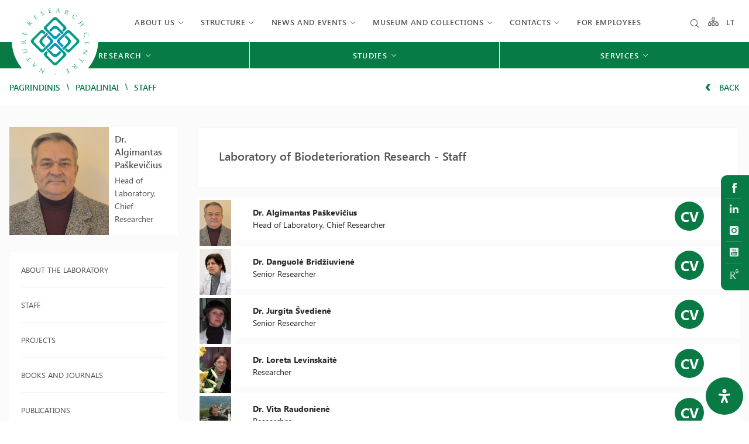

--- FILE ---
content_type: text/html; charset=UTF-8
request_url: https://gamtostyrimai.lt/en/padaliniai/biodestruktoriu-tyrimo-laboratorija/darbuotojai/
body_size: 42611
content:
<!DOCTYPE html>
<html lang="en-GB">

<head>
    <meta charset="UTF-8">
    <meta name="viewport" content="width=device-width, initial-scale=1">
    <link rel="profile" href="http://gmpg.org/xfn/11">

    <meta name='robots' content='index, follow, max-image-preview:large, max-snippet:-1, max-video-preview:-1' />
	<style>img:is([sizes="auto" i], [sizes^="auto," i]) { contain-intrinsic-size: 3000px 1500px }</style>
	<link rel="alternate" href="https://gamtostyrimai.lt/en/padaliniai/biodestruktoriu-tyrimo-laboratorija/darbuotojai/" hreflang="en" />
<link rel="alternate" href="https://gamtostyrimai.lt/padaliniai/biodestruktoriu-tyrimo-laboratorija/darbuotojai/" hreflang="lt" />

	<!-- This site is optimized with the Yoast SEO plugin v26.4 - https://yoast.com/wordpress/plugins/seo/ -->
	<title>Staff - Nature Research Centre</title>
	<link rel="canonical" href="https://gamtostyrimai.lt/en/padaliniai/biodestruktoriu-tyrimo-laboratorija/darbuotojai/" />
	<meta property="og:locale" content="en_GB" />
	<meta property="og:locale:alternate" content="lt_LT" />
	<meta property="og:type" content="article" />
	<meta property="og:title" content="Staff - Nature Research Centre" />
	<meta property="og:url" content="https://gamtostyrimai.lt/en/padaliniai/biodestruktoriu-tyrimo-laboratorija/darbuotojai/" />
	<meta property="og:site_name" content="Nature Research Centre" />
	<meta property="article:modified_time" content="2022-12-28T15:30:37+00:00" />
	<meta name="twitter:card" content="summary_large_image" />
	<script type="application/ld+json" class="yoast-schema-graph">{"@context":"https://schema.org","@graph":[{"@type":"WebPage","@id":"https://gamtostyrimai.lt/en/padaliniai/biodestruktoriu-tyrimo-laboratorija/darbuotojai/","url":"https://gamtostyrimai.lt/en/padaliniai/biodestruktoriu-tyrimo-laboratorija/darbuotojai/","name":"Staff - Nature Research Centre","isPartOf":{"@id":"https://gamtostyrimai.lt/en/#website"},"datePublished":"2022-07-27T23:56:01+00:00","dateModified":"2022-12-28T15:30:37+00:00","breadcrumb":{"@id":"https://gamtostyrimai.lt/en/padaliniai/biodestruktoriu-tyrimo-laboratorija/darbuotojai/#breadcrumb"},"inLanguage":"en-GB","potentialAction":[{"@type":"ReadAction","target":["https://gamtostyrimai.lt/en/padaliniai/biodestruktoriu-tyrimo-laboratorija/darbuotojai/"]}]},{"@type":"BreadcrumbList","@id":"https://gamtostyrimai.lt/en/padaliniai/biodestruktoriu-tyrimo-laboratorija/darbuotojai/#breadcrumb","itemListElement":[{"@type":"ListItem","position":1,"name":"Home","item":"https://gamtostyrimai.lt/en/"},{"@type":"ListItem","position":2,"name":"Laboratory of Biodeterioration Research","item":"https://gamtostyrimai.lt/en/padaliniai/biodestruktoriu-tyrimo-laboratorija/"},{"@type":"ListItem","position":3,"name":"Staff"}]},{"@type":"WebSite","@id":"https://gamtostyrimai.lt/en/#website","url":"https://gamtostyrimai.lt/en/","name":"Nature Research Centre","description":"Valstybinis mokslinių tyrimų institutas","publisher":{"@id":"https://gamtostyrimai.lt/en/#organization"},"potentialAction":[{"@type":"SearchAction","target":{"@type":"EntryPoint","urlTemplate":"https://gamtostyrimai.lt/en/search/{search_term_string}"},"query-input":{"@type":"PropertyValueSpecification","valueRequired":true,"valueName":"search_term_string"}}],"inLanguage":"en-GB"},{"@type":"Organization","@id":"https://gamtostyrimai.lt/en/#organization","name":"Gamtostyrimai.lt","url":"https://gamtostyrimai.lt/en/","logo":{"@type":"ImageObject","inLanguage":"en-GB","@id":"https://gamtostyrimai.lt/en/#/schema/logo/image/","url":"https://gamtostyrimai.lt/wp-content/uploads/2022/02/Logo_lt.svg","contentUrl":"https://gamtostyrimai.lt/wp-content/uploads/2022/02/Logo_lt.svg","width":105,"height":99,"caption":"Gamtostyrimai.lt"},"image":{"@id":"https://gamtostyrimai.lt/en/#/schema/logo/image/"}}]}</script>
	<!-- / Yoast SEO plugin. -->


<link rel='dns-prefetch' href='//unpkg.com' />
<link rel='dns-prefetch' href='//cdnjs.cloudflare.com' />
<link rel="alternate" type="application/rss+xml" title="Nature Research Centre &raquo; Feed" href="https://gamtostyrimai.lt/en/feed/" />
<style id='classic-theme-styles-inline-css' type='text/css'>
/*! This file is auto-generated */
.wp-block-button__link{color:#fff;background-color:#32373c;border-radius:9999px;box-shadow:none;text-decoration:none;padding:calc(.667em + 2px) calc(1.333em + 2px);font-size:1.125em}.wp-block-file__button{background:#32373c;color:#fff;text-decoration:none}
</style>
<style id='kainex-wise-chat-style-inline-css' type='text/css'>
/*!***************************************************************************************************************************************************************************************************************************************!*\
  !*** css ./node_modules/css-loader/dist/cjs.js??ruleSet[1].rules[4].use[1]!./node_modules/postcss-loader/dist/cjs.js??ruleSet[1].rules[4].use[2]!./node_modules/sass-loader/dist/cjs.js??ruleSet[1].rules[4].use[3]!./src/style.scss ***!
  \***************************************************************************************************************************************************************************************************************************************/
/**
 * The following styles get applied both on the front of your site
 * and in the editor.
 *
 * Replace them with your own styles or remove the file completely.
 */
.wp-block-create-block-wise-chat {
  background-color: #21759b;
  color: #fff;
  padding: 2px;
}

/*# sourceMappingURL=style-index.css.map*/
</style>
<style id='global-styles-inline-css' type='text/css'>
:root{--wp--preset--aspect-ratio--square: 1;--wp--preset--aspect-ratio--4-3: 4/3;--wp--preset--aspect-ratio--3-4: 3/4;--wp--preset--aspect-ratio--3-2: 3/2;--wp--preset--aspect-ratio--2-3: 2/3;--wp--preset--aspect-ratio--16-9: 16/9;--wp--preset--aspect-ratio--9-16: 9/16;--wp--preset--color--black: #000000;--wp--preset--color--cyan-bluish-gray: #abb8c3;--wp--preset--color--white: #ffffff;--wp--preset--color--pale-pink: #f78da7;--wp--preset--color--vivid-red: #cf2e2e;--wp--preset--color--luminous-vivid-orange: #ff6900;--wp--preset--color--luminous-vivid-amber: #fcb900;--wp--preset--color--light-green-cyan: #7bdcb5;--wp--preset--color--vivid-green-cyan: #00d084;--wp--preset--color--pale-cyan-blue: #8ed1fc;--wp--preset--color--vivid-cyan-blue: #0693e3;--wp--preset--color--vivid-purple: #9b51e0;--wp--preset--gradient--vivid-cyan-blue-to-vivid-purple: linear-gradient(135deg,rgba(6,147,227,1) 0%,rgb(155,81,224) 100%);--wp--preset--gradient--light-green-cyan-to-vivid-green-cyan: linear-gradient(135deg,rgb(122,220,180) 0%,rgb(0,208,130) 100%);--wp--preset--gradient--luminous-vivid-amber-to-luminous-vivid-orange: linear-gradient(135deg,rgba(252,185,0,1) 0%,rgba(255,105,0,1) 100%);--wp--preset--gradient--luminous-vivid-orange-to-vivid-red: linear-gradient(135deg,rgba(255,105,0,1) 0%,rgb(207,46,46) 100%);--wp--preset--gradient--very-light-gray-to-cyan-bluish-gray: linear-gradient(135deg,rgb(238,238,238) 0%,rgb(169,184,195) 100%);--wp--preset--gradient--cool-to-warm-spectrum: linear-gradient(135deg,rgb(74,234,220) 0%,rgb(151,120,209) 20%,rgb(207,42,186) 40%,rgb(238,44,130) 60%,rgb(251,105,98) 80%,rgb(254,248,76) 100%);--wp--preset--gradient--blush-light-purple: linear-gradient(135deg,rgb(255,206,236) 0%,rgb(152,150,240) 100%);--wp--preset--gradient--blush-bordeaux: linear-gradient(135deg,rgb(254,205,165) 0%,rgb(254,45,45) 50%,rgb(107,0,62) 100%);--wp--preset--gradient--luminous-dusk: linear-gradient(135deg,rgb(255,203,112) 0%,rgb(199,81,192) 50%,rgb(65,88,208) 100%);--wp--preset--gradient--pale-ocean: linear-gradient(135deg,rgb(255,245,203) 0%,rgb(182,227,212) 50%,rgb(51,167,181) 100%);--wp--preset--gradient--electric-grass: linear-gradient(135deg,rgb(202,248,128) 0%,rgb(113,206,126) 100%);--wp--preset--gradient--midnight: linear-gradient(135deg,rgb(2,3,129) 0%,rgb(40,116,252) 100%);--wp--preset--font-size--small: 13px;--wp--preset--font-size--medium: 20px;--wp--preset--font-size--large: 36px;--wp--preset--font-size--x-large: 42px;--wp--preset--spacing--20: 0.44rem;--wp--preset--spacing--30: 0.67rem;--wp--preset--spacing--40: 1rem;--wp--preset--spacing--50: 1.5rem;--wp--preset--spacing--60: 2.25rem;--wp--preset--spacing--70: 3.38rem;--wp--preset--spacing--80: 5.06rem;--wp--preset--shadow--natural: 6px 6px 9px rgba(0, 0, 0, 0.2);--wp--preset--shadow--deep: 12px 12px 50px rgba(0, 0, 0, 0.4);--wp--preset--shadow--sharp: 6px 6px 0px rgba(0, 0, 0, 0.2);--wp--preset--shadow--outlined: 6px 6px 0px -3px rgba(255, 255, 255, 1), 6px 6px rgba(0, 0, 0, 1);--wp--preset--shadow--crisp: 6px 6px 0px rgba(0, 0, 0, 1);}:where(.is-layout-flex){gap: 0.5em;}:where(.is-layout-grid){gap: 0.5em;}body .is-layout-flex{display: flex;}.is-layout-flex{flex-wrap: wrap;align-items: center;}.is-layout-flex > :is(*, div){margin: 0;}body .is-layout-grid{display: grid;}.is-layout-grid > :is(*, div){margin: 0;}:where(.wp-block-columns.is-layout-flex){gap: 2em;}:where(.wp-block-columns.is-layout-grid){gap: 2em;}:where(.wp-block-post-template.is-layout-flex){gap: 1.25em;}:where(.wp-block-post-template.is-layout-grid){gap: 1.25em;}.has-black-color{color: var(--wp--preset--color--black) !important;}.has-cyan-bluish-gray-color{color: var(--wp--preset--color--cyan-bluish-gray) !important;}.has-white-color{color: var(--wp--preset--color--white) !important;}.has-pale-pink-color{color: var(--wp--preset--color--pale-pink) !important;}.has-vivid-red-color{color: var(--wp--preset--color--vivid-red) !important;}.has-luminous-vivid-orange-color{color: var(--wp--preset--color--luminous-vivid-orange) !important;}.has-luminous-vivid-amber-color{color: var(--wp--preset--color--luminous-vivid-amber) !important;}.has-light-green-cyan-color{color: var(--wp--preset--color--light-green-cyan) !important;}.has-vivid-green-cyan-color{color: var(--wp--preset--color--vivid-green-cyan) !important;}.has-pale-cyan-blue-color{color: var(--wp--preset--color--pale-cyan-blue) !important;}.has-vivid-cyan-blue-color{color: var(--wp--preset--color--vivid-cyan-blue) !important;}.has-vivid-purple-color{color: var(--wp--preset--color--vivid-purple) !important;}.has-black-background-color{background-color: var(--wp--preset--color--black) !important;}.has-cyan-bluish-gray-background-color{background-color: var(--wp--preset--color--cyan-bluish-gray) !important;}.has-white-background-color{background-color: var(--wp--preset--color--white) !important;}.has-pale-pink-background-color{background-color: var(--wp--preset--color--pale-pink) !important;}.has-vivid-red-background-color{background-color: var(--wp--preset--color--vivid-red) !important;}.has-luminous-vivid-orange-background-color{background-color: var(--wp--preset--color--luminous-vivid-orange) !important;}.has-luminous-vivid-amber-background-color{background-color: var(--wp--preset--color--luminous-vivid-amber) !important;}.has-light-green-cyan-background-color{background-color: var(--wp--preset--color--light-green-cyan) !important;}.has-vivid-green-cyan-background-color{background-color: var(--wp--preset--color--vivid-green-cyan) !important;}.has-pale-cyan-blue-background-color{background-color: var(--wp--preset--color--pale-cyan-blue) !important;}.has-vivid-cyan-blue-background-color{background-color: var(--wp--preset--color--vivid-cyan-blue) !important;}.has-vivid-purple-background-color{background-color: var(--wp--preset--color--vivid-purple) !important;}.has-black-border-color{border-color: var(--wp--preset--color--black) !important;}.has-cyan-bluish-gray-border-color{border-color: var(--wp--preset--color--cyan-bluish-gray) !important;}.has-white-border-color{border-color: var(--wp--preset--color--white) !important;}.has-pale-pink-border-color{border-color: var(--wp--preset--color--pale-pink) !important;}.has-vivid-red-border-color{border-color: var(--wp--preset--color--vivid-red) !important;}.has-luminous-vivid-orange-border-color{border-color: var(--wp--preset--color--luminous-vivid-orange) !important;}.has-luminous-vivid-amber-border-color{border-color: var(--wp--preset--color--luminous-vivid-amber) !important;}.has-light-green-cyan-border-color{border-color: var(--wp--preset--color--light-green-cyan) !important;}.has-vivid-green-cyan-border-color{border-color: var(--wp--preset--color--vivid-green-cyan) !important;}.has-pale-cyan-blue-border-color{border-color: var(--wp--preset--color--pale-cyan-blue) !important;}.has-vivid-cyan-blue-border-color{border-color: var(--wp--preset--color--vivid-cyan-blue) !important;}.has-vivid-purple-border-color{border-color: var(--wp--preset--color--vivid-purple) !important;}.has-vivid-cyan-blue-to-vivid-purple-gradient-background{background: var(--wp--preset--gradient--vivid-cyan-blue-to-vivid-purple) !important;}.has-light-green-cyan-to-vivid-green-cyan-gradient-background{background: var(--wp--preset--gradient--light-green-cyan-to-vivid-green-cyan) !important;}.has-luminous-vivid-amber-to-luminous-vivid-orange-gradient-background{background: var(--wp--preset--gradient--luminous-vivid-amber-to-luminous-vivid-orange) !important;}.has-luminous-vivid-orange-to-vivid-red-gradient-background{background: var(--wp--preset--gradient--luminous-vivid-orange-to-vivid-red) !important;}.has-very-light-gray-to-cyan-bluish-gray-gradient-background{background: var(--wp--preset--gradient--very-light-gray-to-cyan-bluish-gray) !important;}.has-cool-to-warm-spectrum-gradient-background{background: var(--wp--preset--gradient--cool-to-warm-spectrum) !important;}.has-blush-light-purple-gradient-background{background: var(--wp--preset--gradient--blush-light-purple) !important;}.has-blush-bordeaux-gradient-background{background: var(--wp--preset--gradient--blush-bordeaux) !important;}.has-luminous-dusk-gradient-background{background: var(--wp--preset--gradient--luminous-dusk) !important;}.has-pale-ocean-gradient-background{background: var(--wp--preset--gradient--pale-ocean) !important;}.has-electric-grass-gradient-background{background: var(--wp--preset--gradient--electric-grass) !important;}.has-midnight-gradient-background{background: var(--wp--preset--gradient--midnight) !important;}.has-small-font-size{font-size: var(--wp--preset--font-size--small) !important;}.has-medium-font-size{font-size: var(--wp--preset--font-size--medium) !important;}.has-large-font-size{font-size: var(--wp--preset--font-size--large) !important;}.has-x-large-font-size{font-size: var(--wp--preset--font-size--x-large) !important;}
:where(.wp-block-post-template.is-layout-flex){gap: 1.25em;}:where(.wp-block-post-template.is-layout-grid){gap: 1.25em;}
:where(.wp-block-columns.is-layout-flex){gap: 2em;}:where(.wp-block-columns.is-layout-grid){gap: 2em;}
:root :where(.wp-block-pullquote){font-size: 1.5em;line-height: 1.6;}
</style>
<link rel="stylesheet" href="https://gamtostyrimai.lt/wp-content/plugins/contact-form-7/includes/css/styles.css">
<style id='contact-form-7-inline-css' type='text/css'>
.wpcf7 .wpcf7-recaptcha iframe {margin-bottom: 0;}.wpcf7 .wpcf7-recaptcha[data-align="center"] > div {margin: 0 auto;}.wpcf7 .wpcf7-recaptcha[data-align="right"] > div {margin: 0 0 0 auto;}
</style>
<link rel="stylesheet" href="https://gamtostyrimai.lt/wp-content/plugins/wise-chat/assets/css/wise-chat-libs.min.css?v=3.1.4">
<link rel="stylesheet" href="https://gamtostyrimai.lt/wp-content/plugins/wise-chat/assets/css/wise-chat.min.css?v=3.1.4">
<link rel="stylesheet" href="https://gamtostyrimai.lt/wp-content/plugins/readabler/css/readabler.min.css">
<style id='mdp-readabler-inline-css' type='text/css'>

		:root{
		
			--readabler-reading-mask: rgba(0, 0, 0, 0.7)
		
		}
		.mdp-readabler-tts {
		
			--readabler-tts-bg: transparent;
			--readabler-tts-color: transparent;
			
		}
        
        #mdp-readabler-popup-box{
        
            --readabler-overlay: #0253ee;
            
            --readabler-bg: #ffffff;
            --readabler-bg-dark: #16191b;
            --readabler-text: #333;
            --readabler-text-dark: #deeffd;
            --readabler-color: rgba(33, 150, 243, 1);
            --readabler-color-dark: rgba(33, 150, 243, 1);
            --readabler-color-transparent: rgba(33,150,243,0.2);
            --readabler-color-transparent-dark: rgba(33,150,243,0.2);
            --readabler-border-radius: 20px;
            --readabler-animate: 600ms;          
            
        }
        
        .mdp-readabler-trigger-button-box{
        
            --readabler-btn-margin: 10px;
            --readabler-btn-padding: 20px;
            --readabler-btn-radius: 50px;
            --readabler-btn-color: #ffffff;
            --readabler-btn-color-hover: rgba(33, 150, 243, 1);
            --readabler-btn-bg: rgba(33, 150, 243, 1);
            --readabler-btn-bg-hover: #ffffff;
            --readabler-btn-size: 24px;
            --readabler-btn-delay: 0s;
        
        }
		
	        #mdp-readabler-keyboard-box {
	        
	        	--readabler-keyboard-light-bg: #ececec;
	        	--readabler-keyboard-light-key-bg: #ffffff;
	        	--readabler-keyboard-light-key: #111111;	        	
	        	--readabler-keyboard-dark-bg: #000000CC;
	        	--readabler-keyboard-dark-key-bg: rgba( 0, 0, 0, .5 );
	        	--readabler-keyboard-dark-key: #ffffff;
	        
	        }	        
	        
</style>
<link rel="stylesheet" href="https://gamtostyrimai.lt/wp-content/plugins/search-filter-pro/public/assets/css/search-filter.min.css">
<link rel="stylesheet" href="https://cdnjs.cloudflare.com/ajax/libs/lightgallery/1.6.12/css/lightgallery.min.css">
<link rel="stylesheet" href="https://cdnjs.cloudflare.com/ajax/libs/jquery-nice-select/1.1.0/css/nice-select.min.css">
<link rel="stylesheet" href="https://gamtostyrimai.lt/wp-content/themes/zex/assets/css/app.min.css">
<link rel="stylesheet" href="https://gamtostyrimai.lt/wp-content/themes/zex/assets/css/registracija.css">
<link rel="stylesheet" href="//cdnjs.cloudflare.com/ajax/libs/magnific-popup.js/1.1.0/magnific-popup.min.css">
<link rel="stylesheet" href="https://gamtostyrimai.lt/wp-content/themes/zex/style.css">
<script type="text/javascript" src="https://gamtostyrimai.lt/wp-content/plugins/svg-support/vendor/DOMPurify/DOMPurify.min.js" id="bodhi-dompurify-library-js"></script>
<script type="text/javascript" src="https://gamtostyrimai.lt/wp-content/themes/zex/assets/js/jquery.min.js" id="jquery-js"></script>
<script type="text/javascript" id="bodhi_svg_inline-js-extra">
/* <![CDATA[ */
var svgSettings = {"skipNested":""};
/* ]]> */
</script>
<script type="text/javascript" src="https://gamtostyrimai.lt/wp-content/plugins/svg-support/js/min/svgs-inline-min.js" id="bodhi_svg_inline-js"></script>
<script type="text/javascript" id="bodhi_svg_inline-js-after">
/* <![CDATA[ */
cssTarget={"Bodhi":"img.style-svg","ForceInlineSVG":"style-svg"};ForceInlineSVGActive="false";frontSanitizationEnabled="on";
/* ]]> */
</script>
<script type="text/javascript" id="search-filter-plugin-build-js-extra">
/* <![CDATA[ */
var SF_LDATA = {"ajax_url":"https:\/\/gamtostyrimai.lt\/wp-admin\/admin-ajax.php","home_url":"https:\/\/gamtostyrimai.lt\/","extensions":[]};
/* ]]> */
</script>
<script type="text/javascript" src="https://gamtostyrimai.lt/wp-content/plugins/search-filter-pro/public/assets/js/search-filter-build.min.js" id="search-filter-plugin-build-js"></script>
<script type="text/javascript" src="https://gamtostyrimai.lt/wp-content/plugins/search-filter-pro/public/assets/js/chosen.jquery.min.js" id="search-filter-plugin-chosen-js"></script>
<script type="text/javascript" id="whp9627front.js4626-js-extra">
/* <![CDATA[ */
var whp_local_data = {"add_url":"https:\/\/gamtostyrimai.lt\/wp-admin\/post-new.php?post_type=event","ajaxurl":"https:\/\/gamtostyrimai.lt\/wp-admin\/admin-ajax.php"};
/* ]]> */
</script>
<script type="text/javascript" src="https://gamtostyrimai.lt/wp-content/plugins/wp-security-hardening/modules/js/front.js" id="whp9627front.js4626-js"></script>
<link rel="icon" href="https://gamtostyrimai.lt/wp-content/uploads/2022/02/Logo_lt.svg" sizes="32x32" />
<link rel="icon" href="https://gamtostyrimai.lt/wp-content/uploads/2022/02/Logo_lt.svg" sizes="192x192" />
<link rel="apple-touch-icon" href="https://gamtostyrimai.lt/wp-content/uploads/2022/02/Logo_lt.svg" />
<meta name="msapplication-TileImage" content="https://gamtostyrimai.lt/wp-content/uploads/2022/02/Logo_lt.svg" />
    <link href="https://unpkg.com/aos@2.3.1/dist/aos.css" rel="stylesheet">


</head>

<body class="wp-singular padaliniai-template-default single single-padaliniai postid-14014 wp-theme-zex darbuotojai">

    


    <header class="header">


        
        <div id="mobile-menu">
            <ul>
                <li>
                    <a href="https://gamtostyrimai.lt/en/sitemap/" class="mob-medis">
                        <svg version="1.1" id="Layer_1" xmlns="http://www.w3.org/2000/svg"
                            xmlns:xlink="http://www.w3.org/1999/xlink" x="0px" y="0px"
                            viewBox="0 0 22.3549995 17.9769993" style="enable-background:new 0 0 22.3549995 17.9769993;"
                            xml:space="preserve">
                            <style type="text/css">
                            .st0asa {
                                fill: rgb(8, 122, 69);
                            }
                            </style>
                            <path id="Path" class="st0asa"
                                d="M21.1820011,10.9700003H19.769001V8.9840002
                            c0.0152168-0.1912937-0.0430756-0.3811913-0.1630001-0.5310001c-0.1237984-0.1449423-0.2984467-0.2369175-0.4880009-0.257h-7.177
                            v-1.25h1.3999996c0.6671476-0.0040145,1.2047234-0.548099,1.2007093-1.2152472
                            c-0.0000696-0.0115871-0.0003061-0.0231724-0.0007095-0.0347528V1.2590001
                            c0.0281773-0.6665647-0.4893379-1.2297645-1.1559019-1.257942c-0.0146923-0.0006211-0.0293932-0.0009738-0.0440979-0.0010581
                            H9.0539999C8.3824854,0.0092338,7.8456006,0.5610895,7.8548346,1.2326043C7.8548775,1.2357364,7.8549328,1.2388682,7.855,1.242
                            v4.4789996C7.8421993,6.0355668,7.9527111,6.3427033,8.1630001,6.5769997
                            C8.3865728,6.814189,8.6934223,6.9554257,9.0190001,6.9709997h1.4390001v1.2250004H3.3759999
                            C3.1836114,8.1977291,2.9982893,8.268733,2.8539999,8.3959999c-0.1512206,0.1481028-0.2323041,0.3535385-0.223,0.5649996v2.0090008
                            H1.212c-0.3224303-0.0000076-0.6312987,0.1297388-0.857,0.3599997c-0.2236712,0.2289591-0.3495413,0.535924-0.351,0.8559999
                            v4.4840002c-0.0166647,0.3151493,0.0943625,0.6237183,0.308,0.8560009C0.5317496,17.769268,0.8404133,17.9135036,1.168,17.9260006
                            h4.3240004c0.6715236-0.0085716,1.2089515-0.5599003,1.2003789-1.2314224
                            c-0.0000792-0.0061932-0.0002055-0.0123863-0.0003791-0.0185776v-4.4370003
                            c0.0244327-0.6761074-0.5038543-1.2440071-1.1799617-1.2684402c-0.0066776-0.0002413-0.0133572-0.0004282-0.0200381-0.0005598
                            h-1.388V9.7379999h6.3549995v1.25H9.059c-0.6627226-0.0049944-1.2040143,0.5281992-1.2090092,1.1909218
                            c-0.0001483,0.0196981,0.0001884,0.0393972,0.0010095,0.0590782v4.479001
                            c-0.0166645,0.3151493,0.0943627,0.6237183,0.3080001,0.8560009c0.2203636,0.2424355,0.5286579,0.3864975,0.8559999,0.3999996
                            h4.2819996c0.6715231-0.0085716,1.208951-0.5599003,1.2003794-1.2314224
                            c-0.0000792-0.0061932-0.000206-0.0123863-0.0003796-0.0185776v-4.4840012
                            c0.0166645-0.3151484-0.0943623-0.6237173-0.3079996-0.8559999c-0.2203646-0.2424355-0.5286579-0.3864975-0.8559999-0.3999996
                            h-1.3999996V9.7379999h6.4000015v1.25h-1.4330006c-0.6671486,0.004015-1.2047243,0.5480995-1.2007103,1.2152472
                            c0.0000696,0.0115871,0.0003061,0.0231724,0.0007095,0.0347528v4.479001
                            c-0.0166645,0.3151493,0.0943623,0.6237183,0.3080006,0.8560009c0.2203636,0.2424355,0.5286579,0.3864975,0.8560009,0.3999996
                            h4.2819996c0.3223133,0.0008755,0.6311951-0.1290283,0.8560009-0.3600006
                            c0.225214-0.2279415,0.3513546-0.5355663,0.3509998-0.8560009v-4.5270004
                            C22.3596439,11.5655041,21.8452034,11.0119648,21.1820011,10.9700003z M13.0539999,1.55v3.9059999L9.3459997,5.3789997V1.516
                            L13.0539999,1.55z M20.9120007,12.4960003v3.8630009H17.191v-3.8630009H20.9120007z M9.3459997,16.4440002v-3.9400015h3.7080002
                            v3.906003L9.3459997,16.4440002z M1.5090001,16.4440002v-3.9400015h3.7170002v3.906003L1.5090001,16.4440002z" />
                        </svg>

                    </a>
                </li>
                <li class="paieska">
                    <a href="https://gamtostyrimai.lt/en/?s=&polylang_lang=en">
                        <i class="elp-search"></i>
                    </a>
                </li>


                
                                        <li>
                        <a href="#">
                            About us                        </a>


                        <!-- se houver submenu -->
                                                <ul class="sub-menu">
                            
                            <li>
                                <a href="https://gamtostyrimai.lt/en/about-us/">
                                    About us                                </a>


                                <!-- se for menu de terceiro nível -->
                                                                <!-- se for menu de terceiro nível -->
                            </li>
                            
                            <li>
                                <a href="https://gamtostyrimai.lt/en/documents/">
                                    Documents                                </a>


                                <!-- se for menu de terceiro nível -->
                                                                <ul class="sub-menu">
                                                                        <li>
                                        <a href="https://gamtostyrimai.lt/en/about-us/statutes/">
                                            Statutes                                        </a>
                                    </li>
                                                                        <li>
                                        <a href="https://gamtostyrimai.lt/en/documents/">
                                            Other documents                                        </a>
                                    </li>
                                                                    </ul>
                                                                <!-- se for menu de terceiro nível -->
                            </li>
                            
                            <li>
                                <a href="https://gamtostyrimai.lt/en/press/">
                                    Media about us                                </a>


                                <!-- se for menu de terceiro nível -->
                                                                <!-- se for menu de terceiro nível -->
                            </li>
                            
                            <li>
                                <a href="https://gamtostyrimai.lt/en/procurement/">
                                    Procurement                                </a>


                                <!-- se for menu de terceiro nível -->
                                                                <!-- se for menu de terceiro nível -->
                            </li>
                            
                            <li>
                                <a href="https://gamtostyrimai.lt/en/membership-in-national-and-international-organizations-and-associations/">
                                    Membership in national and international associations                                </a>


                                <!-- se for menu de terceiro nível -->
                                                                <!-- se for menu de terceiro nível -->
                            </li>
                            
                            <li>
                                <a href="https://gamtostyrimai.lt/en/cooperation-and-social-partnership/">
                                    Cooperation and social partnership                                </a>


                                <!-- se for menu de terceiro nível -->
                                                                <!-- se for menu de terceiro nível -->
                            </li>
                            
                            <li>
                                <a href="https://gamtostyrimai.lt/en/publications/">
                                    Publishing house                                </a>


                                <!-- se for menu de terceiro nível -->
                                                                <ul class="sub-menu">
                                                                        <li>
                                        <a href="https://gamtostyrimai.lt/en/periodical-publications-2/">
                                            Periodical publications                                        </a>
                                    </li>
                                                                        <li>
                                        <a href="https://gamtostyrimai.lt/en/leidiniai-kategorija/non-periodical-publications/">
                                            Non-periodical publications                                        </a>
                                    </li>
                                                                    </ul>
                                                                <!-- se for menu de terceiro nível -->
                            </li>
                                                    </ul>
                                            </li>
                    <!-- se houver submenu -->
                                        <li>
                        <a href="#">
                            Structure                        </a>


                        <!-- se houver submenu -->
                                                <ul class="sub-menu">
                            
                            <li>
                                <a href="https://gamtostyrimai.lt/en/gtc-structure/">
                                    Organizational chart                                </a>


                                <!-- se for menu de terceiro nível -->
                                                                <!-- se for menu de terceiro nível -->
                            </li>
                            
                            <li>
                                <a href="https://gamtostyrimai.lt/en/administration/">
                                    Management                                </a>


                                <!-- se for menu de terceiro nível -->
                                                                <!-- se for menu de terceiro nível -->
                            </li>
                            
                            <li>
                                <a href="https://gamtostyrimai.lt/en/science-council/">
                                    Scientific Council                                </a>


                                <!-- se for menu de terceiro nível -->
                                                                <!-- se for menu de terceiro nível -->
                            </li>
                            
                            <li>
                                <a href="https://gamtostyrimai.lt/en/akademines-etikos-komisija/">
                                    Academic Ethics Commission                                </a>


                                <!-- se for menu de terceiro nível -->
                                                                <!-- se for menu de terceiro nível -->
                            </li>
                            
                            <li>
                                <a href="https://gamtostyrimai.lt/en/committee-on-early-career-researchers/">
                                    Early Career Researchers Committee                                </a>


                                <!-- se for menu de terceiro nível -->
                                                                <ul class="sub-menu">
                                                                        <li>
                                        <a href="https://gamtostyrimai.lt/en/committee-on-early-career-researchers/news/">
                                            News                                        </a>
                                    </li>
                                                                        <li>
                                        <a href="https://gamtostyrimai.lt/en/committee-on-early-career-researchers/about-us/">
                                            About us                                        </a>
                                    </li>
                                                                        <li>
                                        <a href="https://gamtostyrimai.lt/en/committee-on-early-career-researchers/regulations/">
                                            Regulations                                        </a>
                                    </li>
                                                                        <li>
                                        <a href="https://gamtostyrimai.lt/en/committee-on-early-career-researchers/composition/">
                                            Composition                                        </a>
                                    </li>
                                                                        <li>
                                        <a href="https://gamtostyrimai.lt/en/committee-on-early-career-researchers/activities/">
                                            Activities                                        </a>
                                    </li>
                                                                        <li>
                                        <a href="https://gamtostyrimai.lt/en/committee-on-early-career-researchers/information/">
                                            Useful information                                        </a>
                                    </li>
                                                                        <li>
                                        <a href="https://gamtostyrimai.lt/en/committee-on-early-career-researchers/contacts/">
                                            Contacts                                        </a>
                                    </li>
                                                                    </ul>
                                                                <!-- se for menu de terceiro nível -->
                            </li>
                            
                            <li>
                                <a href="https://gamtostyrimai.lt/en/academic-departments/">
                                    Research Divisions                                </a>


                                <!-- se for menu de terceiro nível -->
                                                                <!-- se for menu de terceiro nível -->
                            </li>
                            
                            <li>
                                <a href="https://gamtostyrimai.lt/en/field-research-bases-and-stationary/">
                                    Field Research Stations                                </a>


                                <!-- se for menu de terceiro nível -->
                                                                <!-- se for menu de terceiro nível -->
                            </li>
                            
                            <li>
                                <a href="https://gamtostyrimai.lt/en/service-departments/">
                                    Supporting Departments                                </a>


                                <!-- se for menu de terceiro nível -->
                                                                <!-- se for menu de terceiro nível -->
                            </li>
                                                    </ul>
                                            </li>
                    <!-- se houver submenu -->
                                        <li>
                        <a href="https://gamtostyrimai.lt/en/news/">
                            News and events                        </a>


                        <!-- se houver submenu -->
                                                <ul class="sub-menu">
                            
                            <li>
                                <a href="https://gamtostyrimai.lt/en/news/">
                                    News                                </a>


                                <!-- se for menu de terceiro nível -->
                                                                <!-- se for menu de terceiro nível -->
                            </li>
                            
                            <li>
                                <a href="https://gamtostyrimai.lt/en/events-and-announcements/">
                                    Events and announcements                                </a>


                                <!-- se for menu de terceiro nível -->
                                                                <!-- se for menu de terceiro nível -->
                            </li>
                                                    </ul>
                                            </li>
                    <!-- se houver submenu -->
                                        <li>
                        <a href="#">
                            MUSEUM AND COLLECTIONS                        </a>


                        <!-- se houver submenu -->
                                                <ul class="sub-menu">
                            
                            <li>
                                <a href="https://gamtostyrimai.lt/en/mineral-museum/">
                                    Museum of Minerals                                </a>


                                <!-- se for menu de terceiro nível -->
                                                                <ul class="sub-menu">
                                                                        <li>
                                        <a href="https://gamtostyrimai.lt/en/mineral-museum/collection-of-fossils/">
                                            Collection of Fossils                                        </a>
                                    </li>
                                                                        <li>
                                        <a href="https://gamtostyrimai.lt/en/mineral-museum/collection-of-lithuanian-minerals/">
                                            Collection of Lithuanian Minerals                                        </a>
                                    </li>
                                                                        <li>
                                        <a href="https://gamtostyrimai.lt/en/mineral-museum/collection-of-meteorites/">
                                            Collection of Meteorites                                        </a>
                                    </li>
                                                                        <li>
                                        <a href="https://gamtostyrimai.lt/en/mineral-museum/mineral-collection/">
                                            Collection of Minerals                                        </a>
                                    </li>
                                                                        <li>
                                        <a href="https://gamtostyrimai.lt/en/mineral-museum/collection-of-rocks/">
                                            Collection of Rocks                                        </a>
                                    </li>
                                                                        <li>
                                        <a href="https://gamtostyrimai.lt/en/mineral-museum/jewelry-collection/">
                                            Jewellery Collection                                        </a>
                                    </li>
                                                                    </ul>
                                                                <!-- se for menu de terceiro nível -->
                            </li>
                            
                            <li>
                                <a href="https://gamtostyrimai.lt/en/herbarium/">
                                    Herbarium                                </a>


                                <!-- se for menu de terceiro nível -->
                                                                <!-- se for menu de terceiro nível -->
                            </li>
                            
                            <li>
                                <a href="https://gamtostyrimai.lt/en/a-collection-of-microorganisms/">
                                    Collection of Microorganisms                                </a>


                                <!-- se for menu de terceiro nível -->
                                                                <ul class="sub-menu">
                                                                        <li>
                                        <a href="https://gamtostyrimai.lt/en/a-collection-of-microorganisms/bacteria/">
                                            Bacteria                                        </a>
                                    </li>
                                                                        <li>
                                        <a href="https://gamtostyrimai.lt/en/a-collection-of-microorganisms/microscopic-fungi/">
                                            Microscopic fungi                                        </a>
                                    </li>
                                                                        <li>
                                        <a href="https://gamtostyrimai.lt/en/a-collection-of-microorganisms/yeast/">
                                            Yeast                                        </a>
                                    </li>
                                                                    </ul>
                                                                <!-- se for menu de terceiro nível -->
                            </li>
                            
                            <li>
                                <a href="https://gamtostyrimai.lt/en/paleontological-collection/">
                                    Palaeontological Collection                                </a>


                                <!-- se for menu de terceiro nível -->
                                                                <!-- se for menu de terceiro nível -->
                            </li>
                            
                            <li>
                                <a href="https://gamtostyrimai.lt/en/collections-of-parasitic-organisms/">
                                    Collections of parasitic organisms                                </a>


                                <!-- se for menu de terceiro nível -->
                                                                <!-- se for menu de terceiro nível -->
                            </li>
                            
                            <li>
                                <a href="https://gamtostyrimai.lt/en/entomological-collections/">
                                    Entomological Collections                                </a>


                                <!-- se for menu de terceiro nível -->
                                                                <!-- se for menu de terceiro nível -->
                            </li>
                                                    </ul>
                                            </li>
                    <!-- se houver submenu -->
                                        <li>
                        <a href="#">
                            Contacts                        </a>


                        <!-- se houver submenu -->
                                                <ul class="sub-menu">
                            
                            <li>
                                <a href="https://gamtostyrimai.lt/en/requisite-information/">
                                    Requisite information                                </a>


                                <!-- se for menu de terceiro nível -->
                                                                <!-- se for menu de terceiro nível -->
                            </li>
                            
                            <li>
                                <a href="https://gamtostyrimai.lt/en/contacts/">
                                    Contacts                                </a>


                                <!-- se for menu de terceiro nível -->
                                                                <!-- se for menu de terceiro nível -->
                            </li>
                            
                            <li>
                                <a href="https://gamtostyrimai.lt/en/contact-us/">
                                    Contact us                                </a>


                                <!-- se for menu de terceiro nível -->
                                                                <!-- se for menu de terceiro nível -->
                            </li>
                                                    </ul>
                                            </li>
                    <!-- se houver submenu -->
                                        <li>
                        <a href="#">
                            FOR EMPLOYEES                        </a>


                        <!-- se houver submenu -->
                                            </li>
                    <!-- se houver submenu -->
                    


                


                                
                                <li class="zalias">
                    <a href="#">
                        Research                    </a>


                    <!-- se houver submenu -->
                                        <ul class="sub-menu">
                        
                        <li>
                            <a href="https://gamtostyrimai.lt/en/directions-of-scientific-activity/">
                                Scientific research trends                            </a>


                            <!-- se for menu de terceiro nível -->
                                                        <!-- se for menu de terceiro nível -->
                        </li>
                        
                        <li>
                            <a href="https://gamtostyrimai.lt/en/long-term-programs/">
                                Long-term programmes                            </a>


                            <!-- se for menu de terceiro nível -->
                                                        <!-- se for menu de terceiro nível -->
                        </li>
                        
                        <li>
                            <a href="https://gamtostyrimai.lt/en/scientific-publications/">
                                Scientific publications                            </a>


                            <!-- se for menu de terceiro nível -->
                                                        <!-- se for menu de terceiro nível -->
                        </li>
                        
                        <li>
                            <a href="https://gamtostyrimai.lt/en/new-species-of-organisms/">
                                Species new to science                            </a>


                            <!-- se for menu de terceiro nível -->
                                                        <!-- se for menu de terceiro nível -->
                        </li>
                        
                        <li>
                            <a href="https://gamtostyrimai.lt/en/kategorija/iimtepp/">
                                Scientific programmes and projects                            </a>


                            <!-- se for menu de terceiro nível -->
                                                        <!-- se for menu de terceiro nível -->
                        </li>
                                            </ul>
                                    </li>
                <!-- se houver submenu -->
                                <li class="zalias">
                    <a href="#">
                        Studies                    </a>


                    <!-- se houver submenu -->
                                        <ul class="sub-menu">
                        
                        <li>
                            <a href="#">
                                DOCTORAL STUDIES                            </a>


                            <!-- se for menu de terceiro nível -->
                                                        <ul class="sub-menu">
                                                                <li>
                                    <a href="https://gamtostyrimai.lt/en/examples-of-relevant-documents-for-doctoral-students/">
                                        Examples of relevant documents                                    </a>
                                </li>
                                                            </ul>
                                                        <!-- se for menu de terceiro nível -->
                        </li>
                        
                        <li>
                            <a href="https://gamtostyrimai.lt/en/resolutions-of-the-government-of-the-republic-of-lithuania/">
                                Resolutions of the Government of the Republic of Lithuania                            </a>


                            <!-- se for menu de terceiro nível -->
                                                        <!-- se for menu de terceiro nível -->
                        </li>
                        
                        <li>
                            <a href="https://gamtostyrimai.lt/en/ministers-orders/">
                                Minister’s orders                            </a>


                            <!-- se for menu de terceiro nível -->
                                                        <!-- se for menu de terceiro nível -->
                        </li>
                        
                        <li>
                            <a href="https://gamtostyrimai.lt/en/doctoral-regulations/">
                                Doctoral regulations                            </a>


                            <!-- se for menu de terceiro nível -->
                                                        <!-- se for menu de terceiro nível -->
                        </li>
                        
                        <li>
                            <a href="https://gamtostyrimai.lt/en/gtc-directors-orders/">
                                Orders of the NRC Director                            </a>


                            <!-- se for menu de terceiro nível -->
                                                        <!-- se for menu de terceiro nível -->
                        </li>
                        
                        <li>
                            <a href="https://gamtostyrimai.lt/en/doctoral-committees/">
                                Doctoral committees                            </a>


                            <!-- se for menu de terceiro nível -->
                                                        <!-- se for menu de terceiro nível -->
                        </li>
                        
                        <li>
                            <a href="https://gamtostyrimai.lt/en/examples-of-relevant-documents-for-doctoral-students/">
                                Examples of relevant documents for doctoral students                            </a>


                            <!-- se for menu de terceiro nível -->
                                                        <!-- se for menu de terceiro nível -->
                        </li>
                        
                        <li>
                            <a href="https://gamtostyrimai.lt/en/admission-to-studies/">
                                Admission to PhD studies 2025. CLOSED                            </a>


                            <!-- se for menu de terceiro nível -->
                                                        <!-- se for menu de terceiro nível -->
                        </li>
                        
                        <li>
                            <a href="https://gamtostyrimai.lt/en/phd-students/">
                                PhD students                            </a>


                            <!-- se for menu de terceiro nível -->
                                                        <ul class="sub-menu">
                                                                <li>
                                    <a href="https://gamtostyrimai.lt/en/physical-geography/">
                                        Field of Study – Physical geography (N 006)                                    </a>
                                </li>
                                                                <li>
                                    <a href="https://gamtostyrimai.lt/en/zoology/">
                                        Field of Study – Zoology ( N 014 )                                    </a>
                                </li>
                                                                <li>
                                    <a href="https://gamtostyrimai.lt/en/biology/">
                                        Field of Study – Biology ( N 010 )                                    </a>
                                </li>
                                                                <li>
                                    <a href="https://gamtostyrimai.lt/en/ecology-and-environmental-studies/">
                                        Field of Study – Ecology and Environmental science ( N 012 )                                    </a>
                                </li>
                                                                <li>
                                    <a href="https://gamtostyrimai.lt/en/geology/">
                                        Field of Study – Geology ( N 005 )                                    </a>
                                </li>
                                                            </ul>
                                                        <!-- se for menu de terceiro nível -->
                        </li>
                        
                        <li>
                            <a href="https://gamtostyrimai.lt/en/defended-theses/">
                                Defended theses                            </a>


                            <!-- se for menu de terceiro nível -->
                                                        <!-- se for menu de terceiro nível -->
                        </li>
                        
                        <li>
                            <a href="https://gamtostyrimai.lt/en/postdoctoral-internships/">
                                Postdoctoral Fellowships                            </a>


                            <!-- se for menu de terceiro nível -->
                                                        <!-- se for menu de terceiro nível -->
                        </li>
                        
                        <li>
                            <a href="#">
                                INFORMATION FOR STUDENTS                            </a>


                            <!-- se for menu de terceiro nível -->
                                                        <ul class="sub-menu">
                                                                <li>
                                    <a href="https://gamtostyrimai.lt/en/defended-theses/">
                                        Defended theses                                    </a>
                                </li>
                                                            </ul>
                                                        <!-- se for menu de terceiro nível -->
                        </li>
                                            </ul>
                                    </li>
                <!-- se houver submenu -->
                                <li class="zalias">
                    <a href="#">
                        Services                    </a>


                    <!-- se houver submenu -->
                                        <ul class="sub-menu">
                        
                        <li>
                            <a href="https://gamtostyrimai.lt/en/equipment/">
                                Equipment                            </a>


                            <!-- se for menu de terceiro nível -->
                                                        <!-- se for menu de terceiro nível -->
                        </li>
                        
                        <li>
                            <a href="https://gamtostyrimai.lt/en/participation-in-commissions-and-advisory-groups/">
                                Participation in commissions and advisory groups                            </a>


                            <!-- se for menu de terceiro nível -->
                                                        <!-- se for menu de terceiro nível -->
                        </li>
                        
                        <li>
                            <a href="https://gamtostyrimai.lt/en/volunteering/">
                                Volunteering                            </a>


                            <!-- se for menu de terceiro nível -->
                                                        <!-- se for menu de terceiro nível -->
                        </li>
                                            </ul>
                                    </li>
                <!-- se houver submenu -->
                
                                                <li class="zalias ico"><a href="https://www.facebook.com/Gamtos-tyrim%C5%B3-centras-571751419698415/" target="_blank">
                        <svg version="1.1" id="Layer_1" xmlns="http://www.w3.org/2000/svg"
                            xmlns:xlink="http://www.w3.org/1999/xlink" x="0px" y="0px" viewBox="0 0 7.0560002 15.2419996"
                            style="enable-background:new 0 0 7.0560002 15.2419996;" xml:space="preserve">
                            <style type="text/css">
                            .st0 {
                                fill: #fff;
                            }
                            </style>
                            <path class="st0" d="M1.623,7.6209998H0V5.0100002h1.623V2.964c0-1.9760001,0.988-2.964,3.316-2.964h2.1170001v2.681H5.3629999
                            c-0.5650001,0-0.7059999,0.2119999-0.7059999,0.8469999v1.4820004h2.4000001l-0.2120004,2.54H4.7280002v7.691H1.6280003
                            L1.623,7.6209998z" />
                        </svg>
                    </a></li>
                                                <li class="zalias ico"><a href="https://www.linkedin.com/company/nature-research-centre/" target="_blank">
                        <svg version="1.1" id="Layer_1" xmlns="http://www.w3.org/2000/svg"
                            xmlns:xlink="http://www.w3.org/1999/xlink" x="0px" y="0px" viewBox="0 0 14.2010002 14.1709995"
                            style="enable-background:new 0 0 14.2010002 14.1709995;" xml:space="preserve">
                            <style type="text/css">
                            .st0 {
                                fill: #fff;
                            }
                            </style>
                            <path class="st0" d="M0.231,4.7059999H3.177v9.4650002H0.231V4.7059999z M1.7079999,0C0.7646976,0,0,0.7646976,0,1.7079999
                            s0.7646977,1.7079999,1.7079999,1.7079999s1.7079999-0.7646978,1.7079999-1.7079999l0,0
                            C3.4132538,0.7658374,2.6501625,0.0027461,1.7079999,0z M10.6660004,4.4679999C9.5264692,4.4238772,8.4559317,5.0134039,7.8839998,6
                            H7.8460002V4.7059999H5.027v9.4650002h2.9390001V9.4870005c0-1.2379999,0.2310004-2.4320002,1.7680001-2.4320002
                            c1.507,0,1.5290003,1.4099998,1.5290003,2.5139999v4.6000004h2.9369993V8.9799995
                            C14.1940002,6.4289999,13.6420002,4.4679999,10.6660004,4.4679999z" />
                        </svg>

                    </a></li>
                                                <li class="zalias ico"><a href="https://www.instagram.com/gamtostyrimucentras/" target="_blank">
                        <svg version="1.1" id="Layer_1" xmlns="http://www.w3.org/2000/svg"
                            xmlns:xlink="http://www.w3.org/1999/xlink" x="0px" y="0px" viewBox="0 0 13.7119999 13.7119999"
                            style="enable-background:new 0 0 13.7119999 13.7119999;" xml:space="preserve">
                            <style type="text/css">
                            .st0 {
                                fill: #fff;
                            }
                            </style>
                            <path class="st0" d="M6.8559999,4.3390002c1.4359407,0,2.5999994,1.1640596,2.5999994,2.5999999
                            S8.2919397,9.5389996,6.8559999,9.5389996S4.256,8.3749399,4.256,6.9390001S5.4200597,4.3390002,6.8559999,4.3390002
                            L6.8559999,4.3390002z M11.6999998,0H2c-1.1060238,0.0049549-2.000011,0.9029652-2,2.0090001v9.6999998
                            c0,1.10954,0.89946,2.0089998,2.0090001,2.0089998h9.6999998c1.1095352-0.0033026,2.0063143-0.9054356,2.0030117-2.0149708
                            c-0.0000029-0.0010099-0.0000067-0.0020189-0.0000114-0.0030289V2C13.7070408,0.8928047,12.8072052-0.0016645,11.6999998,0z
                            M6.8559999,10.9540005c-2.2334394,0-4.0440006-1.8105602-4.0440006-4.0439997S4.6225595,2.8660004,6.855999,2.8660002
                            s4.0440006,1.8105597,4.0440006,4.0439997C10.8961468,9.1418409,9.087841,10.9501467,6.8559999,10.9540005z M11.2749996,3.2680006
                            c-0.4418278,0-0.8000002-0.3581724-0.8000002-0.8000002s0.3581724-0.8,0.8000002-0.7999998s0.8000002,0.3581723,0.8000002,0.8000001
                            C12.0744476,2.9094377,11.7164373,3.2670004,11.2749996,3.267V3.2680006z" />
                        </svg>

                    </a></li>
                                                                <li class="zalias ico"><a href="https://www.youtube.com/channel/UCqX2ElcvwabdlB-ctd6HdBA" target="_blank">
                        <svg version="1.1" id="Layer_1" xmlns="http://www.w3.org/2000/svg"
                            xmlns:xlink="http://www.w3.org/1999/xlink" x="0px" y="0px" viewBox="0 0 13.8400002 13.8400002"
                            style="enable-background:new 0 0 13.8400002 13.8400002;" xml:space="preserve">
                            <style type="text/css">
                            .st0 {
                                fill: #fff;
                            }
                            </style>
                            <path class="st0"
                                d="M7.5440001,8.5340004V7.4230003H6.9229999v3.8330002l0.5139999-0.0080004l0.046-0.2379999
                            c0.6569996,0.6000004,1.0699997,0.1890001,1.0699997-0.533l0,0V8.9849997C8.5500002,8.415,8.1230001,8.0740004,7.5440001,8.5340004z
                            M8.085,10.5860004c-0.0289888,0.150774-0.1747146,0.2495003-0.3254881,0.2205114
                            C7.64782,10.785038,7.5604744,10.6976929,7.539,10.5860004v-1.677c0.0289884-0.150774,0.1747146-0.2495003,0.3254881-0.2205114
                            C7.9761801,8.7099628,8.0635252,8.797308,8.085,8.9090004V10.5860004z M4.2919998,11.2860003H3.665V7.9120002H3.0409999V7.4200001h2
                            v0.5H4.2930002L4.2919998,11.2860003z M6.5310001,4.9489999L6.5310001,4.9489999V3.368
                            C6.5179887,3.2150171,6.6314583,3.0804524,6.784441,3.067441C6.9374237,3.0544298,7.0719886,3.1678991,7.085,3.3208818
                            c0.0013332,0.0156779,0.0013332,0.0314405,0,0.0471182v1.5809999c0.0130115,0.1529827-0.1004581,0.2875476-0.2534409,0.300559
                            s-0.2875476-0.1004581-0.300559-0.2534409C6.5296669,4.9804401,6.5296669,4.9646778,6.5310001,4.9489999z M5.9200001,8.4230003
                            h0.6269999v2.8569994h-0.5v-0.3699999C5.8563166,11.2451,5.4444675,11.3836746,5.0900002,11.2319994
                            c-0.151-0.1079998-0.1459999-0.3000002-0.1620002-0.4619999c-0.0079999-0.092,0-0.2950001,0-0.5679998V8.4229994h0.6220002
                            v1.8059998c-0.0098433,0.145834-0.0098433,0.2921658,0,0.4379997c0.0890002,0.2729998,0.3190002,0.1239996,0.3699999-0.0139999
                            c0.0101337-0.1448231,0.0101337-0.2901773,0-0.4350004V8.4230003z M12.1099997,0H1.73
                            C0.7750043,0.0011021,0.0011021,0.7750043,0,1.73v10.3799992c0.0011019,0.9549961,0.7750041,1.728898,1.73,1.7300005h10.3799992
                            c0.9549961-0.0011015,1.728898-0.7750034,1.7300005-1.7299995V1.73C13.8388977,0.7750041,13.0649958,0.0011019,12.1099997,0z
                            M8.0279999,2.684h0.5720005V5c0,0.1270256,0.1029749,0.23,0.2299995,0.23c0.1270256,0,0.2300005-0.1029744,0.2300005-0.23V2.684
                            h0.5499992v2.9710002H8.9099998l0.0109997-0.2459998c-0.0387993,0.0883369-0.0993509,0.1654019-0.1759996,0.224
                            C8.6749897,5.6837101,8.590435,5.7103748,8.5039997,5.7090006c-0.0907755,0.0031991-0.1803856-0.0212088-0.257-0.0700002
                            C8.1810989,5.5907598,8.130147,5.5249033,8.1000004,5.4489999C8.0673113,5.369523,8.0467482,5.2855864,8.0389996,5.1999998
                            c-0.0080004-0.086-0.0109997-0.257-0.0109997-0.5110002V2.684z M6.3109999,2.714
                            c0.136343-0.1013024,0.3032799-0.1528304,0.473-0.1459999c0.1442771-0.0021389,0.2869534,0.0304434,0.4159999,0.095
                            c0.1090822,0.056118,0.2015023,0.1399164,0.2680001,0.243C7.5299954,3.0008402,7.5740585,3.1062531,7.598,3.217
                            c0.0281916,0.1607213,0.0399189,0.323899,0.0349998,0.487v0.7509999c0.00425,0.2022099-0.0067811,0.4044518-0.033,0.605
                            c-0.0216341,0.1285982-0.0685372,0.2516346-0.138,0.362C7.3978152,5.5277658,7.3048635,5.6130872,7.1939998,5.6679997
                            C7.0753975,5.7218761,6.9462414,5.7485271,6.816,5.7459998C6.6794562,5.7503757,6.543427,5.7272506,6.4159999,5.678
                            C6.3114371,5.637466,6.2217636,5.5659366,6.1589999,5.473C6.0935884,5.3720946,6.0487313,5.2592726,6.027,5.1410003
                            C5.9947348,4.9470968,5.9820046,4.7504454,5.9889998,4.5540004V3.7679999l0,0
                            C5.982482,3.5432096,6.0060234,3.3185558,6.059,3.0999999c0.0413604-0.1527276,0.1303353-0.2882917,0.2540002-0.3870001
                            L6.3109999,2.714z M4.4839997,1.5139999l0.4160004,1.454l0.414-1.449h0.7220001l-0.776,1.952v2.2780001H4.5999999V3.473L3.77,1.513
                            L4.4839997,1.5139999z M11.4259996,10.934c-0.0255756,0.7897081-0.6831093,1.4110832-1.4730005,1.3920002H3.8900001
                            c-0.789891,0.019083-1.4474242-0.602293-1.473-1.3920002V7.744c0.0255725-0.7892504,0.6836088-1.4097605,1.473-1.3889999h6.0629997
                            c0.78897-0.0196595,1.446353,0.600235,1.4730005,1.3889999L11.4259996,10.934z M10.0419998,10.283v0.3269997
                            c-0.0011005,0.1409941-0.116003,0.2545547-0.257,0.2539997h-0.092c-0.1409969,0.000555-0.2558994-0.1130056-0.257-0.2539997
                            V9.9200001h1.0760002V9.5150003c0.0044422-0.2537441-0.0062437-0.5075274-0.0319996-0.7600002
                            c-0.0780001-0.5380001-0.8299999-0.6239996-1.2080002-0.349c-0.1238146,0.086051-0.2158804,0.2104454-0.2620001,0.3540001
                            C8.9488468,8.9652109,8.9214888,9.1790037,8.9289999,9.3930006v0.8889999c0,1.4790001,1.8000002,1.2699995,1.5839996,0
                            L10.0419998,10.283z M9.448,9.0769997c0.0005512-0.1531439,0.124855-0.2770004,0.2779999-0.2769995h0.0380001
                            c0.1538057,0.0005302,0.2788191,0.1242085,0.2810001,0.2779999l-0.0080004,0.3459997H9.4420004L9.448,9.0769997z" />
                        </svg>


                    </a></li>                                <li class="zalias ico"><a href="https://www.researchgate.net/institution/Nature-Research-Centre" target="_blank">
                        <svg version="1.1" id="Layer_1" xmlns="http://www.w3.org/2000/svg"
                            xmlns:xlink="http://www.w3.org/1999/xlink" x="0px" y="0px" viewBox="0 0 14.2950001 15.4720001"
                            style="enable-background:new 0 0 14.2950001 15.4720001;" xml:space="preserve">
                            <style type="text/css">
                            .st0 {
                                fill: #E9F3F1;
                            }
                            </style>
                            <path class="st0" d="M12.0380001,0c-0.4716969-0.0148587-0.9370308,0.1119238-1.3360004,0.364
                        c-0.3770838,0.2607075-0.6531572,0.6430454-0.7819996,1.0829999C9.8893785,1.5391839,9.8653183,1.6334192,9.8480005,1.7289999
                        c-0.0206671,0.1133333-0.0373335,0.2273333-0.0500002,0.342C9.7806673,2.227,9.7700014,2.3833332,9.7660007,2.54
                        c-0.0059996,0.1819999-0.0080004,0.4000001-0.0080004,0.655c0,0.2186668,0.0030003,0.4373331,0.0089998,0.6559999
                        C9.7716665,4.0076666,9.7823324,4.164,9.7989998,4.3199997c0.0126667,0.1146665,0.0293331,0.2286668,0.0500002,0.342l0,0
                        c0.0179272,0.0955429,0.0423164,0.1897593,0.073,0.2820001c0.1295443,0.4398837,0.4058876,0.8221059,0.783,1.0829997
                        c0.3994884,0.2525768,0.865613,0.3793845,1.3380003,0.3639998C12.522275,6.3985028,12.9928169,6.262321,13.3940001,6
                        c0.3687735-0.2554536,0.6365719-0.6318574,0.757-1.0640001c0.0568247-0.19596,0.0949945-0.3968539,0.1140003-0.5999999
                        c0.0237026-0.2586164,0.0330505-0.5183485,0.0279999-0.7779999V3.03c0.0070486-0.0436168-0.0225954-0.0846896-0.0662117-0.0917387
                        C14.2189159,2.9369891,14.2108984,2.9369011,14.2030001,2.938h-1.9750004
                        c-0.0437737-0.0060015-0.0841236,0.0246189-0.0901251,0.068392c-0.001029,0.007504-0.0009871,0.015116,0.0001249,0.022608V3.645
                        c-0.0065727,0.0431325,0.0230646,0.083427,0.0661964,0.0899999c0.0078888,0.0012023,0.0159149,0.0012023,0.0238037,0H13.302
                        c0.0268965-0.002986,0.0511217,0.0163977,0.0541077,0.0432944c0.000432,0.0038922,0.0003958,0.007822-0.0001078,0.0117056
                        C13.3616133,3.9763103,13.3539267,4.1627836,13.3330002,4.348c-0.0225086,0.1323895-0.0542536,0.2630415-0.0950003,0.3909998
                        c-0.0679703,0.2299833-0.2131186,0.4295182-0.4110003,0.5650001c-0.234478,0.1541739-0.5104647,0.233027-0.7910004,0.2259998
                        c-0.2774458,0.0074396-0.5502405-0.0723009-0.7799997-0.2280002c-0.21138-0.1371417-0.3650932-0.347075-0.4320002-0.5900002
                        c-0.0518627-0.1591048-0.0837736-0.3240328-0.0950003-0.4910002c-0.0100002-0.140667-0.017334-0.2816665-0.0220003-0.4230001
                        c-0.0059996-0.168-0.0089998-0.369-0.0089998-0.605c0-0.2,0.0029993-0.3999999,0.0089998-0.6000001
                        c0.0046663-0.1413333,0.0123329-0.2823331,0.0229998-0.4230001c0.0132704-0.1667941,0.0468531-0.3313442,0.1000004-0.49
                        c0.080657-0.265048,0.2492647-0.4946789,0.4779997-0.651C11.5143585,0.865947,11.7734585,0.7844452,12.0360003,0.8
                        c0.2605371-0.0120472,0.5182943,0.0579003,0.7370005,0.2c0.2158985,0.1513815,0.3863621,0.3588426,0.493,0.6
                        c0.0299997,0.061,0.0719995,0.076,0.1280003,0.045l0.6730003-0.277c0.0415344-0.0218787,0.0574684-0.0732849,0.0355892-0.114819
                        C14.1001415,1.2485313,14.0972662,1.2441187,14.0940018,1.24c-0.0798912-0.1711028-0.1806583-0.3316571-0.3000002-0.478
                        c-0.1244087-0.1557737-0.2721548-0.2913755-0.4380016-0.402c-0.179903-0.115289-0.3760872-0.2029313-0.5819998-0.26
                        C12.5346546,0.0319104,12.2868357-0.0017608,12.0380001,0z M4.7090001,3.7620001c-1.0890002,0-1.9569998,0.0550001-2.77,0.0550001
                        c-0.7390001,0-1.477,0-1.938-0.0190001v0.536l0.7,0.1290002c0.48,0.0929999,0.757,0.3150001,0.757,1.46v7.2769995
                        c0,1.1459999-0.277,1.3669996-0.757,1.4589996l-0.7,0.1289997v0.5360003
                        c0.4999999-0.0190001,1.3670001-0.0550003,2.2339997-0.0550003c0.8320003,0,1.9000001,0.0369997,2.3639998,0.0550003v-0.5360003
                        l-0.961-0.1289997c-0.5-0.0740004-0.757-0.3140001-0.757-1.46v-3.0829992
                        C3.3249998,10.1529999,3.7130003,10.1529999,4.303,10.1529999C5.1088486,11.6446543,6.0483656,13.0601225,7.1099997,14.382
                        c0.6171026,0.7197437,1.5274191,1.1206512,2.4749994,1.0900002c0.2902279,0.0059614,0.578867-0.0442963,0.8500004-0.1479998
                        v-0.4799995C9.7260885,14.7693911,9.0754452,14.4174681,8.625,13.8650007
                        c-1.0741081-1.2001896-2.0155582-2.5127888-2.8080001-3.9150009C7.2911453,9.5946093,8.3517494,8.305975,8.4169998,6.7909999
                        c0-2.0680003-1.6059999-3.029-3.7119999-3.029L4.7090001,3.7620001z M4.3770003,4.5939999
                        c1.1874795-0.1698322,2.2877979,0.6551332,2.4576302,1.8426127c0.0211859,0.1481323,0.0270066,0.298058,0.0173697,0.4473872
                        c0.0419483,1.3121109-0.9877214,2.4097919-2.2998323,2.4517403C4.4379301,9.3393927,4.3235774,9.3348007,4.21,9.3219995
                        C3.7660213,9.3262167,3.3221149,9.3078594,2.8800001,9.2669992V4.631c0.4250002-0.0380001,1-0.0380001,1.5-0.0380001
                        L4.3770003,4.5939999z" />
                        </svg>

                    </a></li>
                

            </ul>
        </div>


        
                <div class="container menu-fix">
            <div class="brand-block">
                <a href="https://gamtostyrimai.lt/en" title="EN_gtc">
                    <img src="https://gamtostyrimai.lt/wp-content/uploads/2022/10/EN_gtc.svg" alt="" />
                </a>
            </div>

            <div class="meniu-block topmenu">
                <div class="container">
                    <ul id="menu-top-meniu-en" class="navigation"><li class="menu-item menu-item-has-children menu-about-us"><a href="#">About us</a>
<ul class="sub-menu">
	<li class="menu-item menu-about-us"><a href="https://gamtostyrimai.lt/en/about-us/">About us</a></li>
	<li class="menu-item menu-item-has-children menu-documents"><a href="https://gamtostyrimai.lt/en/documents/">Documents</a>
	<ul class="sub-menu">
		<li class="menu-item menu-statutes"><a href="https://gamtostyrimai.lt/en/about-us/statutes/">Statutes</a></li>
		<li class="menu-item menu-other-documents"><a href="https://gamtostyrimai.lt/en/documents/">Other documents</a></li>
	</ul>
</li>
	<li class="menu-item menu-media-about-us"><a href="https://gamtostyrimai.lt/en/press/">Media about us</a></li>
	<li class="menu-item menu-procurement"><a href="https://gamtostyrimai.lt/en/procurement/">Procurement</a></li>
	<li class="menu-item menu-membership-in-national-and-international-associations"><a href="https://gamtostyrimai.lt/en/membership-in-national-and-international-organizations-and-associations/">Membership in national and international associations</a></li>
	<li class="menu-item menu-cooperation-and-social-partnership"><a href="https://gamtostyrimai.lt/en/cooperation-and-social-partnership/">Cooperation and social partnership</a></li>
	<li class="menu-item menu-item-has-children menu-publishing-house"><a href="https://gamtostyrimai.lt/en/publications/">Publishing house</a>
	<ul class="sub-menu">
		<li class="menu-item menu-periodical-publications"><a href="https://gamtostyrimai.lt/en/periodical-publications-2/">Periodical publications</a></li>
		<li class="menu-item menu-non-periodical-publications"><a href="https://gamtostyrimai.lt/en/leidiniai-kategorija/non-periodical-publications/">Non-periodical publications</a></li>
	</ul>
</li>
</ul>
</li>
<li class="menu-item menu-item-has-children menu-structure"><a href="#">Structure</a>
<ul class="sub-menu">
	<li class="menu-item menu-organizational-chart"><a href="https://gamtostyrimai.lt/en/gtc-structure/">Organizational chart</a></li>
	<li class="menu-item menu-management"><a href="https://gamtostyrimai.lt/en/administration/">Management</a></li>
	<li class="menu-item menu-scientific-council"><a href="https://gamtostyrimai.lt/en/science-council/">Scientific Council</a></li>
	<li class="menu-item menu-academic-ethics-commission"><a href="https://gamtostyrimai.lt/en/akademines-etikos-komisija/">Academic Ethics Commission</a></li>
	<li class="menu-item menu-item-has-children menu-early-career-researchers-committee"><a href="https://gamtostyrimai.lt/en/committee-on-early-career-researchers/">Early Career Researchers Committee</a>
	<ul class="sub-menu">
		<li class="menu-item menu-news"><a href="https://gamtostyrimai.lt/en/committee-on-early-career-researchers/news/">News</a></li>
		<li class="menu-item menu-about-us"><a href="https://gamtostyrimai.lt/en/committee-on-early-career-researchers/about-us/">About us</a></li>
		<li class="menu-item menu-regulations"><a href="https://gamtostyrimai.lt/en/committee-on-early-career-researchers/regulations/">Regulations</a></li>
		<li class="menu-item menu-composition"><a href="https://gamtostyrimai.lt/en/committee-on-early-career-researchers/composition/">Composition</a></li>
		<li class="menu-item menu-activities"><a href="https://gamtostyrimai.lt/en/committee-on-early-career-researchers/activities/">Activities</a></li>
		<li class="menu-item menu-useful-information"><a href="https://gamtostyrimai.lt/en/committee-on-early-career-researchers/information/">Useful information</a></li>
		<li class="menu-item menu-contacts"><a href="https://gamtostyrimai.lt/en/committee-on-early-career-researchers/contacts/">Contacts</a></li>
	</ul>
</li>
	<li class="menu-item menu-research-divisions"><a href="https://gamtostyrimai.lt/en/academic-departments/">Research Divisions</a></li>
	<li class="menu-item menu-field-research-stations"><a href="https://gamtostyrimai.lt/en/field-research-bases-and-stationary/">Field Research Stations</a></li>
	<li class="menu-item menu-supporting-departments"><a href="https://gamtostyrimai.lt/en/service-departments/">Supporting Departments</a></li>
</ul>
</li>
<li class="menu-item menu-item-has-children menu-news-and-events"><a href="https://gamtostyrimai.lt/en/news/">News and events</a>
<ul class="sub-menu">
	<li class="menu-item menu-news"><a href="https://gamtostyrimai.lt/en/news/">News</a></li>
	<li class="menu-item menu-events-and-announcements"><a href="https://gamtostyrimai.lt/en/events-and-announcements/">Events and announcements</a></li>
</ul>
</li>
<li class="menu-item menu-item-has-children menu-museum-and-collections"><a href="#">MUSEUM AND COLLECTIONS</a>
<ul class="sub-menu">
	<li class="menu-item menu-item-has-children menu-museum-of-minerals"><a href="https://gamtostyrimai.lt/en/mineral-museum/">Museum of Minerals</a>
	<ul class="sub-menu">
		<li class="menu-item menu-collection-of-fossils"><a href="https://gamtostyrimai.lt/en/mineral-museum/collection-of-fossils/">Collection of Fossils</a></li>
		<li class="menu-item menu-collection-of-lithuanian-minerals"><a href="https://gamtostyrimai.lt/en/mineral-museum/collection-of-lithuanian-minerals/">Collection of Lithuanian Minerals</a></li>
		<li class="menu-item menu-collection-of-meteorites"><a href="https://gamtostyrimai.lt/en/mineral-museum/collection-of-meteorites/">Collection of Meteorites</a></li>
		<li class="menu-item menu-collection-of-minerals"><a href="https://gamtostyrimai.lt/en/mineral-museum/mineral-collection/">Collection of Minerals</a></li>
		<li class="menu-item menu-collection-of-rocks"><a href="https://gamtostyrimai.lt/en/mineral-museum/collection-of-rocks/">Collection of Rocks</a></li>
		<li class="menu-item menu-jewellery-collection"><a href="https://gamtostyrimai.lt/en/mineral-museum/jewelry-collection/">Jewellery Collection</a></li>
	</ul>
</li>
	<li class="menu-item menu-herbarium"><a href="https://gamtostyrimai.lt/en/herbarium/">Herbarium</a></li>
	<li class="menu-item menu-item-has-children menu-collection-of-microorganisms"><a href="https://gamtostyrimai.lt/en/a-collection-of-microorganisms/">Collection of Microorganisms</a>
	<ul class="sub-menu">
		<li class="menu-item menu-bacteria"><a href="https://gamtostyrimai.lt/en/a-collection-of-microorganisms/bacteria/">Bacteria</a></li>
		<li class="menu-item menu-microscopic-fungi"><a href="https://gamtostyrimai.lt/en/a-collection-of-microorganisms/microscopic-fungi/">Microscopic fungi</a></li>
		<li class="menu-item menu-yeast"><a href="https://gamtostyrimai.lt/en/a-collection-of-microorganisms/yeast/">Yeast</a></li>
	</ul>
</li>
	<li class="menu-item menu-palaeontological-collection"><a href="https://gamtostyrimai.lt/en/paleontological-collection/">Palaeontological Collection</a></li>
	<li class="menu-item menu-collections-of-parasitic-organisms"><a href="https://gamtostyrimai.lt/en/collections-of-parasitic-organisms/">Collections of parasitic organisms</a></li>
	<li class="menu-item menu-entomological-collections"><a href="https://gamtostyrimai.lt/en/entomological-collections/">Entomological Collections</a></li>
</ul>
</li>
<li class="menu-item menu-item-has-children menu-contacts"><a href="#">Contacts</a>
<ul class="sub-menu">
	<li class="menu-item menu-requisite-information"><a href="https://gamtostyrimai.lt/en/requisite-information/">Requisite information</a></li>
	<li class="menu-item menu-contacts"><a href="https://gamtostyrimai.lt/en/contacts/">Contacts</a></li>
	<li class="menu-item menu-contact-us"><a href="https://gamtostyrimai.lt/en/contact-us/">Contact us</a></li>
</ul>
</li>
<li class="menu-item menu-for-employees"><a href="#">FOR EMPLOYEES</a></li>
</ul>                </div>
            </div>


            <div class="small-block">
                <div class="search">
                    <a href="https://gamtostyrimai.lt/en/?s=&polylang_lang=en">
                        <i class="elp-search"></i>
                    </a>
                </div>
                <div class="medis">
                    <a href="https://gamtostyrimai.lt/en/sitemap/">
                        <svg version="1.1" id="Layer_1" xmlns="http://www.w3.org/2000/svg"
                            xmlns:xlink="http://www.w3.org/1999/xlink" x="0px" y="0px"
                            viewBox="0 0 22.3549995 17.9769993" style="enable-background:new 0 0 22.3549995 17.9769993;"
                            xml:space="preserve">
                            <style type="text/css">
                            .st0as {
                                fill: #535353;
                            }
                            </style>
                            <path id="Path" class="st0as"
                                d="M21.1820011,10.9700003H19.769001V8.9840002
                            c0.0152168-0.1912937-0.0430756-0.3811913-0.1630001-0.5310001c-0.1237984-0.1449423-0.2984467-0.2369175-0.4880009-0.257h-7.177
                            v-1.25h1.3999996c0.6671476-0.0040145,1.2047234-0.548099,1.2007093-1.2152472
                            c-0.0000696-0.0115871-0.0003061-0.0231724-0.0007095-0.0347528V1.2590001
                            c0.0281773-0.6665647-0.4893379-1.2297645-1.1559019-1.257942c-0.0146923-0.0006211-0.0293932-0.0009738-0.0440979-0.0010581
                            H9.0539999C8.3824854,0.0092338,7.8456006,0.5610895,7.8548346,1.2326043C7.8548775,1.2357364,7.8549328,1.2388682,7.855,1.242
                            v4.4789996C7.8421993,6.0355668,7.9527111,6.3427033,8.1630001,6.5769997
                            C8.3865728,6.814189,8.6934223,6.9554257,9.0190001,6.9709997h1.4390001v1.2250004H3.3759999
                            C3.1836114,8.1977291,2.9982893,8.268733,2.8539999,8.3959999c-0.1512206,0.1481028-0.2323041,0.3535385-0.223,0.5649996v2.0090008
                            H1.212c-0.3224303-0.0000076-0.6312987,0.1297388-0.857,0.3599997c-0.2236712,0.2289591-0.3495413,0.535924-0.351,0.8559999
                            v4.4840002c-0.0166647,0.3151493,0.0943625,0.6237183,0.308,0.8560009C0.5317496,17.769268,0.8404133,17.9135036,1.168,17.9260006
                            h4.3240004c0.6715236-0.0085716,1.2089515-0.5599003,1.2003789-1.2314224
                            c-0.0000792-0.0061932-0.0002055-0.0123863-0.0003791-0.0185776v-4.4370003
                            c0.0244327-0.6761074-0.5038543-1.2440071-1.1799617-1.2684402c-0.0066776-0.0002413-0.0133572-0.0004282-0.0200381-0.0005598
                            h-1.388V9.7379999h6.3549995v1.25H9.059c-0.6627226-0.0049944-1.2040143,0.5281992-1.2090092,1.1909218
                            c-0.0001483,0.0196981,0.0001884,0.0393972,0.0010095,0.0590782v4.479001
                            c-0.0166645,0.3151493,0.0943627,0.6237183,0.3080001,0.8560009c0.2203636,0.2424355,0.5286579,0.3864975,0.8559999,0.3999996
                            h4.2819996c0.6715231-0.0085716,1.208951-0.5599003,1.2003794-1.2314224
                            c-0.0000792-0.0061932-0.000206-0.0123863-0.0003796-0.0185776v-4.4840012
                            c0.0166645-0.3151484-0.0943623-0.6237173-0.3079996-0.8559999c-0.2203646-0.2424355-0.5286579-0.3864975-0.8559999-0.3999996
                            h-1.3999996V9.7379999h6.4000015v1.25h-1.4330006c-0.6671486,0.004015-1.2047243,0.5480995-1.2007103,1.2152472
                            c0.0000696,0.0115871,0.0003061,0.0231724,0.0007095,0.0347528v4.479001
                            c-0.0166645,0.3151493,0.0943623,0.6237183,0.3080006,0.8560009c0.2203636,0.2424355,0.5286579,0.3864975,0.8560009,0.3999996
                            h4.2819996c0.3223133,0.0008755,0.6311951-0.1290283,0.8560009-0.3600006
                            c0.225214-0.2279415,0.3513546-0.5355663,0.3509998-0.8560009v-4.5270004
                            C22.3596439,11.5655041,21.8452034,11.0119648,21.1820011,10.9700003z M13.0539999,1.55v3.9059999L9.3459997,5.3789997V1.516
                            L13.0539999,1.55z M20.9120007,12.4960003v3.8630009H17.191v-3.8630009H20.9120007z M9.3459997,16.4440002v-3.9400015h3.7080002
                            v3.906003L9.3459997,16.4440002z M1.5090001,16.4440002v-3.9400015h3.7170002v3.906003L1.5090001,16.4440002z" />
                        </svg>

                    </a>
                </div>
                <div class="languages">
                    <ul>
                        	<li class="lang-item lang-item-4 lang-item-lt lang-item-first"><a  lang="lt-LT" hreflang="lt-LT" href="https://gamtostyrimai.lt/padaliniai/biodestruktoriu-tyrimo-laboratorija/darbuotojai/">LT</a></li>
                    </ul>
                </div>
            </div>
        </div>
        <div class="meniu-block zalias-meniu">
            <div class="container">
                <ul id="menu-pagrindinis-meniu-en" class="navigation"><li class="menu-item menu-item-has-children menu-research"><a href="#"><span>Research</span></a>
<ul class="sub-menu">
	<li class="menu-item menu-scientific-research-trends"><a href="https://gamtostyrimai.lt/en/directions-of-scientific-activity/"><span>Scientific research trends</span></a></li>
	<li class="menu-item menu-long-term-programmes"><a href="https://gamtostyrimai.lt/en/long-term-programs/"><span>Long-term programmes</span></a></li>
	<li class="menu-item menu-scientific-publications"><a href="https://gamtostyrimai.lt/en/scientific-publications/"><span>Scientific publications</span></a></li>
	<li class="menu-item menu-species-new-to-science"><a href="https://gamtostyrimai.lt/en/new-species-of-organisms/"><span>Species new to science</span></a></li>
	<li class="menu-item menu-scientific-programmes-and-projects"><a href="https://gamtostyrimai.lt/en/kategorija/iimtepp/"><span>Scientific programmes and projects</span></a></li>
</ul>
</li>
<li class="menu-item menu-item-has-children menu-studies"><a href="#"><span>Studies</span></a>
<ul class="sub-menu">
	<li class="menu-item menu-item-has-children menu-doctoral-studies"><a href="#"><span>DOCTORAL STUDIES</span></a>
	<ul class="sub-menu">
		<li class="menu-item menu-item-has-children menu-examples-of-relevant-documents"><a href="https://gamtostyrimai.lt/en/examples-of-relevant-documents-for-doctoral-students/"><span>Examples of relevant documents</span></a>
		<ul class="sub-menu">
			<li class="menu-item menu-resolutions-of-the-government-of-the-republic-of-lithuania"><a href="https://gamtostyrimai.lt/en/resolutions-of-the-government-of-the-republic-of-lithuania/"><span>Resolutions of the Government of the Republic of Lithuania</span></a></li>
			<li class="menu-item menu-ministers-orders"><a href="https://gamtostyrimai.lt/en/ministers-orders/"><span>Minister’s orders</span></a></li>
			<li class="menu-item menu-doctoral-regulations"><a href="https://gamtostyrimai.lt/en/doctoral-regulations/"><span>Doctoral regulations</span></a></li>
			<li class="menu-item menu-orders-of-the-nrc-director"><a href="https://gamtostyrimai.lt/en/gtc-directors-orders/"><span>Orders of the NRC Director</span></a></li>
			<li class="menu-item menu-doctoral-committees"><a href="https://gamtostyrimai.lt/en/doctoral-committees/"><span>Doctoral committees</span></a></li>
			<li class="menu-item menu-examples-of-relevant-documents-for-doctoral-students"><a href="https://gamtostyrimai.lt/en/examples-of-relevant-documents-for-doctoral-students/"><span>Examples of relevant documents for doctoral students</span></a></li>
		</ul>
</li>
		<li class="menu-item menu-admission-to-phd-studies-2025-closed"><a href="https://gamtostyrimai.lt/en/admission-to-studies/"><span>Admission to PhD studies 2025. CLOSED</span></a></li>
		<li class="menu-item menu-item-has-children menu-phd-students"><a href="https://gamtostyrimai.lt/en/phd-students/"><span>PhD students</span></a>
		<ul class="sub-menu">
			<li class="menu-item menu-field-of-study-physical-geography-n-006"><a href="https://gamtostyrimai.lt/en/physical-geography/"><span>Field of Study – Physical geography (N 006)</span></a></li>
			<li class="menu-item menu-field-of-study-zoology-n-014"><a href="https://gamtostyrimai.lt/en/zoology/"><span>Field of Study – Zoology ( N 014 )</span></a></li>
			<li class="menu-item menu-field-of-study-biology-n-010"><a href="https://gamtostyrimai.lt/en/biology/"><span>Field of Study – Biology ( N 010 )</span></a></li>
			<li class="menu-item menu-field-of-study-ecology-and-environmental-science-n-012"><a href="https://gamtostyrimai.lt/en/ecology-and-environmental-studies/"><span>Field of Study – Ecology and Environmental science ( N 012 )</span></a></li>
			<li class="menu-item menu-field-of-study-geology-n-005"><a href="https://gamtostyrimai.lt/en/geology/"><span>Field of Study – Geology ( N 005 )</span></a></li>
		</ul>
</li>
		<li class="menu-item menu-defended-theses"><a href="https://gamtostyrimai.lt/en/defended-theses/"><span>Defended theses</span></a></li>
	</ul>
</li>
	<li class="menu-item menu-postdoctoral-fellowships"><a href="https://gamtostyrimai.lt/en/postdoctoral-internships/"><span>Postdoctoral Fellowships</span></a></li>
	<li class="menu-item menu-item-has-children menu-information-for-students"><a href="#"><span>INFORMATION FOR STUDENTS</span></a>
	<ul class="sub-menu">
		<li class="menu-item menu-defended-theses"><a href="https://gamtostyrimai.lt/en/defended-theses/"><span>Defended theses</span></a></li>
	</ul>
</li>
</ul>
</li>
<li class="menu-item menu-item-has-children menu-services"><a href="#"><span>Services</span></a>
<ul class="sub-menu">
	<li class="menu-item menu-equipment"><a href="https://gamtostyrimai.lt/en/equipment/"><span>Equipment</span></a></li>
	<li class="menu-item menu-participation-in-commissions-and-advisory-groups"><a href="https://gamtostyrimai.lt/en/participation-in-commissions-and-advisory-groups/"><span>Participation in commissions and advisory groups</span></a></li>
	<li class="menu-item menu-volunteering"><a href="https://gamtostyrimai.lt/en/volunteering/"><span>Volunteering</span></a></li>
</ul>
</li>
</ul>            </div>
        </div>

        <div class="mobile-menu">
            <div id="toggle">
                <a href="#mobile-menu" title="Open menu" class="meniu-nuoroda-pgr opener-menu"><svg id="SVGDoc"
                        width="30" height="22" xmlns="http://www.w3.org/2000/svg" version="1.1"
                        xmlns:xlink="http://www.w3.org/1999/xlink" xmlns:avocode="https://avocode.com/"
                        viewBox="0 0 30 22">
                        <defs></defs>
                        <g>
                            <g>
                                <title>menu</title>
                                <path
                                    d="M10.98113,10.08792c-0.69333,0 -1.2539,0.56057 -1.2539,1.2539c0,0.69333 0.56057,1.2539 1.2539,1.2539h17.46613c0.69333,0 1.2539,-0.56057 1.2539,-1.2539c-0.00737,-0.69333 -0.56794,-1.2539 -1.26128,-1.2539zM28.43989,19.49219h-26.75239c-0.69333,0 -1.2539,0.56057 -1.2539,1.2539c0,0.69333 0.56057,1.2539 1.2539,1.2539h26.75239c0.69333,0 1.2539,-0.56057 1.2539,-1.2539c0,-0.69333 -0.56057,-1.2539 -1.2539,-1.2539zM1.6875,3.19145h26.75239c0.69333,0 1.2539,-0.56057 1.2539,-1.2539c0,-0.69333 -0.56057,-1.2539 -1.2539,-1.2539h-26.75239c-0.69333,0 -1.2539,0.56057 -1.2539,1.2539c0,0.69333 0.56057,1.2539 1.2539,1.2539z"
                                    fill="#0a8f51" fill-opacity="1"></path>
                            </g>
                        </g>
                    </svg>
                </a>
            </div>

        </div>
    </header>
    <div class="social-links">
        <input type="hidden" name="language-current" value="en">
        <ul>
                                    <li><a href="https://www.facebook.com/Gamtos-tyrim%C5%B3-centras-571751419698415/" target="_blank">
                    <svg version="1.1" id="Layer_1" xmlns="http://www.w3.org/2000/svg"
                        xmlns:xlink="http://www.w3.org/1999/xlink" x="0px" y="0px" viewBox="0 0 7.0560002 15.2419996"
                        style="enable-background:new 0 0 7.0560002 15.2419996;" xml:space="preserve">
                        <style type="text/css">
                        .st0 {
                            fill: #fff;
                        }
                        </style>
                        <path class="st0" d="M1.623,7.6209998H0V5.0100002h1.623V2.964c0-1.9760001,0.988-2.964,3.316-2.964h2.1170001v2.681H5.3629999
                        c-0.5650001,0-0.7059999,0.2119999-0.7059999,0.8469999v1.4820004h2.4000001l-0.2120004,2.54H4.7280002v7.691H1.6280003
                        L1.623,7.6209998z" />
                    </svg>
                </a></li>
                                    <li><a href="https://www.linkedin.com/company/nature-research-centre/" target="_blank">
                    <svg version="1.1" id="Layer_1" xmlns="http://www.w3.org/2000/svg"
                        xmlns:xlink="http://www.w3.org/1999/xlink" x="0px" y="0px" viewBox="0 0 14.2010002 14.1709995"
                        style="enable-background:new 0 0 14.2010002 14.1709995;" xml:space="preserve">
                        <style type="text/css">
                        .st0 {
                            fill: #fff;
                        }
                        </style>
                        <path class="st0" d="M0.231,4.7059999H3.177v9.4650002H0.231V4.7059999z M1.7079999,0C0.7646976,0,0,0.7646976,0,1.7079999
                        s0.7646977,1.7079999,1.7079999,1.7079999s1.7079999-0.7646978,1.7079999-1.7079999l0,0
                        C3.4132538,0.7658374,2.6501625,0.0027461,1.7079999,0z M10.6660004,4.4679999C9.5264692,4.4238772,8.4559317,5.0134039,7.8839998,6
                        H7.8460002V4.7059999H5.027v9.4650002h2.9390001V9.4870005c0-1.2379999,0.2310004-2.4320002,1.7680001-2.4320002
                        c1.507,0,1.5290003,1.4099998,1.5290003,2.5139999v4.6000004h2.9369993V8.9799995
                        C14.1940002,6.4289999,13.6420002,4.4679999,10.6660004,4.4679999z" />
                    </svg>

                </a></li>
                                    <li><a href="https://www.instagram.com/gamtostyrimucentras/" target="_blank">
                    <svg version="1.1" id="Layer_1" xmlns="http://www.w3.org/2000/svg"
                        xmlns:xlink="http://www.w3.org/1999/xlink" x="0px" y="0px" viewBox="0 0 13.7119999 13.7119999"
                        style="enable-background:new 0 0 13.7119999 13.7119999;" xml:space="preserve">
                        <style type="text/css">
                        .st0 {
                            fill: #fff;
                        }
                        </style>
                        <path class="st0" d="M6.8559999,4.3390002c1.4359407,0,2.5999994,1.1640596,2.5999994,2.5999999
                        S8.2919397,9.5389996,6.8559999,9.5389996S4.256,8.3749399,4.256,6.9390001S5.4200597,4.3390002,6.8559999,4.3390002
                        L6.8559999,4.3390002z M11.6999998,0H2c-1.1060238,0.0049549-2.000011,0.9029652-2,2.0090001v9.6999998
                        c0,1.10954,0.89946,2.0089998,2.0090001,2.0089998h9.6999998c1.1095352-0.0033026,2.0063143-0.9054356,2.0030117-2.0149708
                        c-0.0000029-0.0010099-0.0000067-0.0020189-0.0000114-0.0030289V2C13.7070408,0.8928047,12.8072052-0.0016645,11.6999998,0z
                        M6.8559999,10.9540005c-2.2334394,0-4.0440006-1.8105602-4.0440006-4.0439997S4.6225595,2.8660004,6.855999,2.8660002
                        s4.0440006,1.8105597,4.0440006,4.0439997C10.8961468,9.1418409,9.087841,10.9501467,6.8559999,10.9540005z M11.2749996,3.2680006
                        c-0.4418278,0-0.8000002-0.3581724-0.8000002-0.8000002s0.3581724-0.8,0.8000002-0.7999998s0.8000002,0.3581723,0.8000002,0.8000001
                        C12.0744476,2.9094377,11.7164373,3.2670004,11.2749996,3.267V3.2680006z" />
                    </svg>

                </a></li>
                                                <li><a href="https://www.youtube.com/channel/UCqX2ElcvwabdlB-ctd6HdBA" target="_blank">
                    <svg version="1.1" id="Layer_1" xmlns="http://www.w3.org/2000/svg"
                        xmlns:xlink="http://www.w3.org/1999/xlink" x="0px" y="0px" viewBox="0 0 13.8400002 13.8400002"
                        style="enable-background:new 0 0 13.8400002 13.8400002;" xml:space="preserve">
                        <style type="text/css">
                        .st0 {
                            fill: #fff;
                        }
                        </style>
                        <path class="st0"
                            d="M7.5440001,8.5340004V7.4230003H6.9229999v3.8330002l0.5139999-0.0080004l0.046-0.2379999
                        c0.6569996,0.6000004,1.0699997,0.1890001,1.0699997-0.533l0,0V8.9849997C8.5500002,8.415,8.1230001,8.0740004,7.5440001,8.5340004z
                        M8.085,10.5860004c-0.0289888,0.150774-0.1747146,0.2495003-0.3254881,0.2205114
                        C7.64782,10.785038,7.5604744,10.6976929,7.539,10.5860004v-1.677c0.0289884-0.150774,0.1747146-0.2495003,0.3254881-0.2205114
                        C7.9761801,8.7099628,8.0635252,8.797308,8.085,8.9090004V10.5860004z M4.2919998,11.2860003H3.665V7.9120002H3.0409999V7.4200001h2
                        v0.5H4.2930002L4.2919998,11.2860003z M6.5310001,4.9489999L6.5310001,4.9489999V3.368
                        C6.5179887,3.2150171,6.6314583,3.0804524,6.784441,3.067441C6.9374237,3.0544298,7.0719886,3.1678991,7.085,3.3208818
                        c0.0013332,0.0156779,0.0013332,0.0314405,0,0.0471182v1.5809999c0.0130115,0.1529827-0.1004581,0.2875476-0.2534409,0.300559
                        s-0.2875476-0.1004581-0.300559-0.2534409C6.5296669,4.9804401,6.5296669,4.9646778,6.5310001,4.9489999z M5.9200001,8.4230003
                        h0.6269999v2.8569994h-0.5v-0.3699999C5.8563166,11.2451,5.4444675,11.3836746,5.0900002,11.2319994
                        c-0.151-0.1079998-0.1459999-0.3000002-0.1620002-0.4619999c-0.0079999-0.092,0-0.2950001,0-0.5679998V8.4229994h0.6220002
                        v1.8059998c-0.0098433,0.145834-0.0098433,0.2921658,0,0.4379997c0.0890002,0.2729998,0.3190002,0.1239996,0.3699999-0.0139999
                        c0.0101337-0.1448231,0.0101337-0.2901773,0-0.4350004V8.4230003z M12.1099997,0H1.73
                        C0.7750043,0.0011021,0.0011021,0.7750043,0,1.73v10.3799992c0.0011019,0.9549961,0.7750041,1.728898,1.73,1.7300005h10.3799992
                        c0.9549961-0.0011015,1.728898-0.7750034,1.7300005-1.7299995V1.73C13.8388977,0.7750041,13.0649958,0.0011019,12.1099997,0z
                        M8.0279999,2.684h0.5720005V5c0,0.1270256,0.1029749,0.23,0.2299995,0.23c0.1270256,0,0.2300005-0.1029744,0.2300005-0.23V2.684
                        h0.5499992v2.9710002H8.9099998l0.0109997-0.2459998c-0.0387993,0.0883369-0.0993509,0.1654019-0.1759996,0.224
                        C8.6749897,5.6837101,8.590435,5.7103748,8.5039997,5.7090006c-0.0907755,0.0031991-0.1803856-0.0212088-0.257-0.0700002
                        C8.1810989,5.5907598,8.130147,5.5249033,8.1000004,5.4489999C8.0673113,5.369523,8.0467482,5.2855864,8.0389996,5.1999998
                        c-0.0080004-0.086-0.0109997-0.257-0.0109997-0.5110002V2.684z M6.3109999,2.714
                        c0.136343-0.1013024,0.3032799-0.1528304,0.473-0.1459999c0.1442771-0.0021389,0.2869534,0.0304434,0.4159999,0.095
                        c0.1090822,0.056118,0.2015023,0.1399164,0.2680001,0.243C7.5299954,3.0008402,7.5740585,3.1062531,7.598,3.217
                        c0.0281916,0.1607213,0.0399189,0.323899,0.0349998,0.487v0.7509999c0.00425,0.2022099-0.0067811,0.4044518-0.033,0.605
                        c-0.0216341,0.1285982-0.0685372,0.2516346-0.138,0.362C7.3978152,5.5277658,7.3048635,5.6130872,7.1939998,5.6679997
                        C7.0753975,5.7218761,6.9462414,5.7485271,6.816,5.7459998C6.6794562,5.7503757,6.543427,5.7272506,6.4159999,5.678
                        C6.3114371,5.637466,6.2217636,5.5659366,6.1589999,5.473C6.0935884,5.3720946,6.0487313,5.2592726,6.027,5.1410003
                        C5.9947348,4.9470968,5.9820046,4.7504454,5.9889998,4.5540004V3.7679999l0,0
                        C5.982482,3.5432096,6.0060234,3.3185558,6.059,3.0999999c0.0413604-0.1527276,0.1303353-0.2882917,0.2540002-0.3870001
                        L6.3109999,2.714z M4.4839997,1.5139999l0.4160004,1.454l0.414-1.449h0.7220001l-0.776,1.952v2.2780001H4.5999999V3.473L3.77,1.513
                        L4.4839997,1.5139999z M11.4259996,10.934c-0.0255756,0.7897081-0.6831093,1.4110832-1.4730005,1.3920002H3.8900001
                        c-0.789891,0.019083-1.4474242-0.602293-1.473-1.3920002V7.744c0.0255725-0.7892504,0.6836088-1.4097605,1.473-1.3889999h6.0629997
                        c0.78897-0.0196595,1.446353,0.600235,1.4730005,1.3889999L11.4259996,10.934z M10.0419998,10.283v0.3269997
                        c-0.0011005,0.1409941-0.116003,0.2545547-0.257,0.2539997h-0.092c-0.1409969,0.000555-0.2558994-0.1130056-0.257-0.2539997
                        V9.9200001h1.0760002V9.5150003c0.0044422-0.2537441-0.0062437-0.5075274-0.0319996-0.7600002
                        c-0.0780001-0.5380001-0.8299999-0.6239996-1.2080002-0.349c-0.1238146,0.086051-0.2158804,0.2104454-0.2620001,0.3540001
                        C8.9488468,8.9652109,8.9214888,9.1790037,8.9289999,9.3930006v0.8889999c0,1.4790001,1.8000002,1.2699995,1.5839996,0
                        L10.0419998,10.283z M9.448,9.0769997c0.0005512-0.1531439,0.124855-0.2770004,0.2779999-0.2769995h0.0380001
                        c0.1538057,0.0005302,0.2788191,0.1242085,0.2810001,0.2779999l-0.0080004,0.3459997H9.4420004L9.448,9.0769997z" />
                    </svg>


                </a></li>                        <li><a href="https://www.researchgate.net/institution/Nature-Research-Centre" target="_blank">
                    <svg version="1.1" id="Layer_1" xmlns="http://www.w3.org/2000/svg"
                        xmlns:xlink="http://www.w3.org/1999/xlink" x="0px" y="0px" viewBox="0 0 14.2950001 15.4720001"
                        style="enable-background:new 0 0 14.2950001 15.4720001;" xml:space="preserve">
                        <style type="text/css">
                        .st0 {
                            fill: #E9F3F1;
                        }
                        </style>
                        <path class="st0" d="M12.0380001,0c-0.4716969-0.0148587-0.9370308,0.1119238-1.3360004,0.364
                    c-0.3770838,0.2607075-0.6531572,0.6430454-0.7819996,1.0829999C9.8893785,1.5391839,9.8653183,1.6334192,9.8480005,1.7289999
                    c-0.0206671,0.1133333-0.0373335,0.2273333-0.0500002,0.342C9.7806673,2.227,9.7700014,2.3833332,9.7660007,2.54
                    c-0.0059996,0.1819999-0.0080004,0.4000001-0.0080004,0.655c0,0.2186668,0.0030003,0.4373331,0.0089998,0.6559999
                    C9.7716665,4.0076666,9.7823324,4.164,9.7989998,4.3199997c0.0126667,0.1146665,0.0293331,0.2286668,0.0500002,0.342l0,0
                    c0.0179272,0.0955429,0.0423164,0.1897593,0.073,0.2820001c0.1295443,0.4398837,0.4058876,0.8221059,0.783,1.0829997
                    c0.3994884,0.2525768,0.865613,0.3793845,1.3380003,0.3639998C12.522275,6.3985028,12.9928169,6.262321,13.3940001,6
                    c0.3687735-0.2554536,0.6365719-0.6318574,0.757-1.0640001c0.0568247-0.19596,0.0949945-0.3968539,0.1140003-0.5999999
                    c0.0237026-0.2586164,0.0330505-0.5183485,0.0279999-0.7779999V3.03c0.0070486-0.0436168-0.0225954-0.0846896-0.0662117-0.0917387
                    C14.2189159,2.9369891,14.2108984,2.9369011,14.2030001,2.938h-1.9750004
                    c-0.0437737-0.0060015-0.0841236,0.0246189-0.0901251,0.068392c-0.001029,0.007504-0.0009871,0.015116,0.0001249,0.022608V3.645
                    c-0.0065727,0.0431325,0.0230646,0.083427,0.0661964,0.0899999c0.0078888,0.0012023,0.0159149,0.0012023,0.0238037,0H13.302
                    c0.0268965-0.002986,0.0511217,0.0163977,0.0541077,0.0432944c0.000432,0.0038922,0.0003958,0.007822-0.0001078,0.0117056
                    C13.3616133,3.9763103,13.3539267,4.1627836,13.3330002,4.348c-0.0225086,0.1323895-0.0542536,0.2630415-0.0950003,0.3909998
                    c-0.0679703,0.2299833-0.2131186,0.4295182-0.4110003,0.5650001c-0.234478,0.1541739-0.5104647,0.233027-0.7910004,0.2259998
                    c-0.2774458,0.0074396-0.5502405-0.0723009-0.7799997-0.2280002c-0.21138-0.1371417-0.3650932-0.347075-0.4320002-0.5900002
                    c-0.0518627-0.1591048-0.0837736-0.3240328-0.0950003-0.4910002c-0.0100002-0.140667-0.017334-0.2816665-0.0220003-0.4230001
                    c-0.0059996-0.168-0.0089998-0.369-0.0089998-0.605c0-0.2,0.0029993-0.3999999,0.0089998-0.6000001
                    c0.0046663-0.1413333,0.0123329-0.2823331,0.0229998-0.4230001c0.0132704-0.1667941,0.0468531-0.3313442,0.1000004-0.49
                    c0.080657-0.265048,0.2492647-0.4946789,0.4779997-0.651C11.5143585,0.865947,11.7734585,0.7844452,12.0360003,0.8
                    c0.2605371-0.0120472,0.5182943,0.0579003,0.7370005,0.2c0.2158985,0.1513815,0.3863621,0.3588426,0.493,0.6
                    c0.0299997,0.061,0.0719995,0.076,0.1280003,0.045l0.6730003-0.277c0.0415344-0.0218787,0.0574684-0.0732849,0.0355892-0.114819
                    C14.1001415,1.2485313,14.0972662,1.2441187,14.0940018,1.24c-0.0798912-0.1711028-0.1806583-0.3316571-0.3000002-0.478
                    c-0.1244087-0.1557737-0.2721548-0.2913755-0.4380016-0.402c-0.179903-0.115289-0.3760872-0.2029313-0.5819998-0.26
                    C12.5346546,0.0319104,12.2868357-0.0017608,12.0380001,0z M4.7090001,3.7620001c-1.0890002,0-1.9569998,0.0550001-2.77,0.0550001
                    c-0.7390001,0-1.477,0-1.938-0.0190001v0.536l0.7,0.1290002c0.48,0.0929999,0.757,0.3150001,0.757,1.46v7.2769995
                    c0,1.1459999-0.277,1.3669996-0.757,1.4589996l-0.7,0.1289997v0.5360003
                    c0.4999999-0.0190001,1.3670001-0.0550003,2.2339997-0.0550003c0.8320003,0,1.9000001,0.0369997,2.3639998,0.0550003v-0.5360003
                    l-0.961-0.1289997c-0.5-0.0740004-0.757-0.3140001-0.757-1.46v-3.0829992
                    C3.3249998,10.1529999,3.7130003,10.1529999,4.303,10.1529999C5.1088486,11.6446543,6.0483656,13.0601225,7.1099997,14.382
                    c0.6171026,0.7197437,1.5274191,1.1206512,2.4749994,1.0900002c0.2902279,0.0059614,0.578867-0.0442963,0.8500004-0.1479998
                    v-0.4799995C9.7260885,14.7693911,9.0754452,14.4174681,8.625,13.8650007
                    c-1.0741081-1.2001896-2.0155582-2.5127888-2.8080001-3.9150009C7.2911453,9.5946093,8.3517494,8.305975,8.4169998,6.7909999
                    c0-2.0680003-1.6059999-3.029-3.7119999-3.029L4.7090001,3.7620001z M4.3770003,4.5939999
                    c1.1874795-0.1698322,2.2877979,0.6551332,2.4576302,1.8426127c0.0211859,0.1481323,0.0270066,0.298058,0.0173697,0.4473872
                    c0.0419483,1.3121109-0.9877214,2.4097919-2.2998323,2.4517403C4.4379301,9.3393927,4.3235774,9.3348007,4.21,9.3219995
                    C3.7660213,9.3262167,3.3221149,9.3078594,2.8800001,9.2669992V4.631c0.4250002-0.0380001,1-0.0380001,1.5-0.0380001
                    L4.3770003,4.5939999z" />
                    </svg>

                </a></li>
                    </ul>
    </div>            <div class="breadcrumbs">
                <div class="container">
                    <div class="row">
                        <div class="col-xs-12 col-sm-9">
                            <ul id="breadcrumbs" class="breadcrumbs"><li class="item-home"><a class="bread-link bread-home" href="https://gamtostyrimai.lt/en" title="Pagrindinis">Pagrindinis</a></li><li class="separator separator-home"> / </li><li class="item-cat item-custom-post-type-padaliniai"><a class="bread-cat bread-custom-post-type-padaliniai" href="../" title="Padaliniai">Padaliniai</a></li><li class="separator"> / </li><li class="item-current item-14014"><strong class="bread-current bread-14014" title="Staff">Staff</strong></li></ul>                        </div>
                        <div class="col-xs-12 col-sm-3 text-right">
                            <a href="#" class="go-back"><svg version="1.1" id="Next" xmlns="http://www.w3.org/2000/svg" xmlns:xlink="http://www.w3.org/1999/xlink" x="0px" y="0px"
	 viewBox="0 0 14.4910002 18.882" style="enable-background:new 0 0 14.4910002 18.882;" xml:space="preserve">
<style type="text/css">
	.st0a{fill:#0a7a45;}
</style>
<path id="next" class="st0a" d="M6.9819994,0L0,9.441l6.9819994,9.441h7.5089998L7.3769994,9.441L14.4909992,0L6.9819994,0z"/>
</svg> Back</a>
                        </div>
                    </div>
                </div>
            </div>
            



<div class="contentas nauj-vidinis">
    <div class="container">
        <div class="row">
            <div class="col-xs-12 col-sm-3 col-md-3 col-lg-3">
                                                <div class="darbuotojas">
                                                                                <div id="darbuotojas-bg" style="background-image: url('https://gamtostyrimai.lt/wp-content/uploads/2022/07/Algimantas-Paskevicius.jpg')">
                    </div>
                                        <div class="darbuotojas-info">
                        <a href="https://gamtostyrimai.lt/en/darbuotojai/algimantas-paskevicius/">                        Dr.                         Algimantas Paškevičius</a>
                                                <p>Head of Laboratory, Chief Researcher</p>
                        
                    </div>
                                    </div>
                
                <ul class="side">
                <li>
                            <a href="../">About the laboratory</a>
                        </li>
               

                    

                                                            <li>
                        <a href="../darbuotojai">Staff</a>
                    </li>
                                        
                                                            <li>
                        <a href="../projektai">Projects</a>
                    </li>
                                        
                                                            <li>
                        <a href="../leidiniai">Books and journals</a>
                    </li>
                                        
                                                            <li>
                        <a href="../publikacijos">Publications</a>
                    </li>
                                        
                                                            <li>
                        <a href="../kontaktai">Contacts</a>
                    </li>
                                        

                    
                                                            

                                                            

                    

                                                            
                                                            

                                                            
                                                            
                                                            
                                                            
                                                            

                                                            


                                                            
                                                            
                                                            
                                                            

                </ul>




            </div>
            <div class="col-xs-12 col-sm-9">
                <div class="single-post-content news-head">
                    <div class="row">
                        <div class="col-xs-12 col-sm-10">
                            <h1>Laboratory of Biodeterioration Research - Staff                        </div>
                        <div class="col-xs-12 col-sm-2">

                        </div>
                    </div>
                </div>



                

            <!-- Darbuotojai -->

                        <div class="leidiniai" id="darbuotojai">

    <div class="all-visits white leidiniai">

        <ul class="padalinio-leidiniai">

                            <li class="col-xs-12 col-sm-12 padalinys-item ">
                    <a href="https://gamtostyrimai.lt/en/darbuotojai/algimantas-paskevicius/">
                                                                            <img src="https://gamtostyrimai.lt/wp-content/uploads/2022/07/Algimantas-Paskevicius.jpg" class="vertical-rectangle" style="object-fit: cover; width: 64px; height: 90px;padding: 5px; background-color: white;">
                                                <div class="text-block">
                            <p><strong>                            Dr.                             Algimantas Paškevičius</strong></p>
                            <p>                                Head of Laboratory, Chief Researcher                                                            </p>
                            <p>
                    </a>
                                

                                            <a href="https://gamtostyrimai.lt/wp-content/uploads/2023/02/Algimantas-Paskevicius-CV-En.pdf" style="float:right;display:inline-flex;width:50px;height:50px;border-radius:50%;background-color:#0a7a45;text-align:center;font-size:24px;color:white;text-decoration:none;cursor:pointer;border:none;outline:none;margin-top:-50px;align-items:center;justify-content:center;" class="" target="_blank">
    <span style="color: white; font-weight: bold;">CV</span>
</a>


                                              </li>


                

                            <li class="col-xs-12 col-sm-12 padalinys-item ">
                    <a href="https://gamtostyrimai.lt/en/darbuotojai/danguole-bridziuviene/">
                                                                            <img src="https://gamtostyrimai.lt/wp-content/uploads/2022/07/DBridziuviene.jpg" class="vertical-rectangle" style="object-fit: cover; width: 64px; height: 90px;padding: 5px; background-color: white;">
                                                <div class="text-block">
                            <p><strong>                            Dr.                              Danguolė Bridžiuvienė</strong></p>
                            <p>                                Senior Researcher                                                            </p>
                            <p>
                    </a>
                                

                                            <a href="https://gamtostyrimai.lt/wp-content/uploads/2023/02/Danguole-Bridziuviene-CV_EN.pdf" style="float:right;display:inline-flex;width:50px;height:50px;border-radius:50%;background-color:#0a7a45;text-align:center;font-size:24px;color:white;text-decoration:none;cursor:pointer;border:none;outline:none;margin-top:-50px;align-items:center;justify-content:center;" class="" target="_blank">
    <span style="color: white; font-weight: bold;">CV</span>
</a>


                                              </li>


                

                            <li class="col-xs-12 col-sm-12 padalinys-item ">
                    <a href="https://gamtostyrimai.lt/en/darbuotojai/jurgita-svediene/">
                                                                            <img src="https://gamtostyrimai.lt/wp-content/uploads/2022/07/51_e834980881f541b3016b73b4aab0bb93.jpg" class="vertical-rectangle" style="object-fit: cover; width: 64px; height: 90px;padding: 5px; background-color: white;">
                                                <div class="text-block">
                            <p><strong>                            Dr.                              Jurgita Švedienė</strong></p>
                            <p>                                Senior Researcher                                                            </p>
                            <p>
                    </a>
                                

                                            <a href="https://gamtostyrimai.lt/wp-content/uploads/2023/02/Jurgita-Svediene-CV_EN.pdf" style="float:right;display:inline-flex;width:50px;height:50px;border-radius:50%;background-color:#0a7a45;text-align:center;font-size:24px;color:white;text-decoration:none;cursor:pointer;border:none;outline:none;margin-top:-50px;align-items:center;justify-content:center;" class="" target="_blank">
    <span style="color: white; font-weight: bold;">CV</span>
</a>


                                              </li>


                

                            <li class="col-xs-12 col-sm-12 padalinys-item ">
                    <a href="https://gamtostyrimai.lt/en/darbuotojai/loreta-levinskaite/">
                                                                            <img src="https://gamtostyrimai.lt/wp-content/uploads/2022/07/L.-Levinskaite-nuotrauka.jpg" class="vertical-rectangle" style="object-fit: cover; width: 64px; height: 90px;padding: 5px; background-color: white;">
                                                <div class="text-block">
                            <p><strong>                            Dr.                              Loreta Levinskaitė</strong></p>
                            <p>                                Researcher                                                            </p>
                            <p>
                    </a>
                                

                                            <a href="https://gamtostyrimai.lt/wp-content/uploads/2023/02/Loreta-Levinskaite-CV_EN.pdf" style="float:right;display:inline-flex;width:50px;height:50px;border-radius:50%;background-color:#0a7a45;text-align:center;font-size:24px;color:white;text-decoration:none;cursor:pointer;border:none;outline:none;margin-top:-50px;align-items:center;justify-content:center;" class="" target="_blank">
    <span style="color: white; font-weight: bold;">CV</span>
</a>


                                              </li>


                

                            <li class="col-xs-12 col-sm-12 padalinys-item ">
                    <a href="https://gamtostyrimai.lt/en/darbuotojai/vita-raudoniene/">
                                                                            <img src="https://gamtostyrimai.lt/wp-content/uploads/2022/07/Vita_Raudoniene.jpg" class="vertical-rectangle" style="object-fit: cover; width: 64px; height: 90px;padding: 5px; background-color: white;">
                                                <div class="text-block">
                            <p><strong>                            Dr.                              Vita Raudonienė</strong></p>
                            <p>                                Researcher                                                            </p>
                            <p>
                    </a>
                                

                                            <a href="https://gamtostyrimai.lt/wp-content/uploads/2023/02/Vita-Raudoniene-CV_EN.pdf" style="float:right;display:inline-flex;width:50px;height:50px;border-radius:50%;background-color:#0a7a45;text-align:center;font-size:24px;color:white;text-decoration:none;cursor:pointer;border:none;outline:none;margin-top:-50px;align-items:center;justify-content:center;" class="" target="_blank">
    <span style="color: white; font-weight: bold;">CV</span>
</a>


                                              </li>


                

                            <li class="col-xs-12 col-sm-12 padalinys-item ">
                    <a href="https://gamtostyrimai.lt/en/darbuotojai/egle-malachovskiene/">
                                                                            <img src="https://gamtostyrimai.lt/wp-content/uploads/2022/10/egle.jpg" class="vertical-rectangle" style="object-fit: cover; width: 64px; height: 90px;padding: 5px; background-color: white;">
                                                <div class="text-block">
                            <p><strong>                            Dr.                            Eglė Malachovskienė</strong></p>
                            <p>                                Junior Researcher                                                            </p>
                            <p>
                    </a>
                                

                                            <a href="https://gamtostyrimai.lt/wp-content/uploads/2023/02/CV_EN_Malachovskiene.pdf" style="float:right;display:inline-flex;width:50px;height:50px;border-radius:50%;background-color:#0a7a45;text-align:center;font-size:24px;color:white;text-decoration:none;cursor:pointer;border:none;outline:none;margin-top:-50px;align-items:center;justify-content:center;" class="" target="_blank">
    <span style="color: white; font-weight: bold;">CV</span>
</a>


                                              </li>


                

                            <li class="col-xs-12 col-sm-12 padalinys-item ">
                    <a href="https://gamtostyrimai.lt/en/darbuotojai/aleksandras-svedas/">
                                                                            <img src="https://gamtostyrimai.lt/wp-content/uploads/2022/07/52_031b85f22a0571e6ae9b7347f4254213.jpg" class="vertical-rectangle" style="object-fit: cover; width: 64px; height: 90px;padding: 5px; background-color: white;">
                                                <div class="text-block">
                            <p><strong>                                                        Aleksandras Švedas</strong></p>
                            <p>                                Engineer                                                            </p>
                            <p>
                    </a>
                                

                                    </li>


                

                            <li class="col-xs-12 col-sm-12 padalinys-item ">
                    <a href="https://gamtostyrimai.lt/en/darbuotojai/regina-kulsa/">
                                                                            <img src="https://gamtostyrimai.lt/wp-content/uploads/2022/07/Regina-Kulsa.jpg" class="vertical-rectangle" style="object-fit: cover; width: 64px; height: 90px;padding: 5px; background-color: white;">
                                                <div class="text-block">
                            <p><strong>                                                        Regina Kulša</strong></p>
                            <p>                                Senior Laboratory Assistant                                                            </p>
                            <p>
                    </a>
                                

                                    </li>


                

                            <li class="col-xs-12 col-sm-12 padalinys-item ">
                    <a href="https://gamtostyrimai.lt/en/darbuotojai/ruta-bugyte/">
                                                                            <img src="https://gamtostyrimai.lt/wp-content/uploads/2024/06/Ruta-Bugyte-scaled.jpg" class="vertical-rectangle" style="object-fit: cover; width: 64px; height: 90px;padding: 5px; background-color: white;">
                                                <div class="text-block">
                            <p><strong>                                                        Rūta Bugytė</strong></p>
                            <p>                                Senior Laboratory Assistant                                                            </p>
                            <p>
                    </a>
                                

                                    </li>


                

                            <li class="col-xs-12 col-sm-12 padalinys-item ">
                    <a href="https://gamtostyrimai.lt/en/darbuotojai/simas-kasputis/">
                                                                            <img src="https://gamtostyrimai.lt/wp-content/uploads/2025/07/Simas-Kasputis.jpg" class="vertical-rectangle" style="object-fit: cover; width: 64px; height: 90px;padding: 5px; background-color: white;">
                                                <div class="text-block">
                            <p><strong>                                                        Simas Kasputis</strong></p>
                            <p>                                PhD Student, Biologist                                                            </p>
                            <p>
                    </a>
                                

                                            <a href="https://gamtostyrimai.lt/wp-content/uploads/2025/07/S.-Kasputis-CVen.pdf" style="float:right;display:inline-flex;width:50px;height:50px;border-radius:50%;background-color:#0a7a45;text-align:center;font-size:24px;color:white;text-decoration:none;cursor:pointer;border:none;outline:none;margin-top:-50px;align-items:center;justify-content:center;" class="" target="_blank">
    <span style="color: white; font-weight: bold;">CV</span>
</a>


                                              </li>


                

                        <div class="pagination">
                                    </ul>

                </div>
            </div>
            
        </div>
    </div>
</div>




    <footer>
        <div class="container">
            <div class="row partners middle-xs">
                <div class="col">
                <img src="https://gamtostyrimai.lt/wp-content/uploads/2023/01/LOGO_EN_NOBG_WHITE.png" alt="" style="object-fit: scale-down;">
        </div>
            </div>
        </div>


        <div class="container">
            <div class="row">
                <div class="col-xs-12 col-sm-5 col-md-3 col-lg-3">
                <h3>State Scientific Research Institute Nature Research Centre</h3>
			<p>Akademijos St. 2, 08412 Vilnius<br />
Code 302470603<br />
VAT number LT100005107912</p>
                   
                </div>
                <div class="col-xs-12 col-sm-4 col-md-3 col-lg-3">
                    <h3>Contacts</h3>
                    <p>Tel.: <a href="tel:+37052729257">+370 5 272 9257</a><br />
Mob.: <a href="tel:+37069837516">+370 698 37 516</a><br />
Email: <a href="mailto:sekretoriatas@gamtc.lt">sekretoriatas@gamtc.lt</a></p>
                   
                </div>
                <div class="hide-sm hide-xs show-md col-xs-12 col-sm-12 col-md-4 col-lg-4">
                <h3>Menu</h3>
                    <ul id="menu-footer-meniu-en" class="navigation"><li class="menu-item menu-research"><a href="https://gamtostyrimai.lt/en/directions-of-scientific-activity/">Research</a></li>
<li class="menu-item menu-studies"><a href="https://gamtostyrimai.lt/en/admission-to-studies/">Studies</a></li>
<li class="menu-item menu-services"><a href="https://gamtostyrimai.lt/en/equipment/">Services</a></li>
</ul>                </div>
                <div class="hide-xs show-sm col-xs-12 col-sm-3 col-md-2 col-lg-2">
                <h3>Follow us</h3>
                <ul class="soc-footer">
                        <li><a href="https://www.facebook.com/Gamtos-tyrim%C5%B3-centras-571751419698415/" target="_blank">
                    <svg version="1.1" id="Layer_1" xmlns="http://www.w3.org/2000/svg"
                        xmlns:xlink="http://www.w3.org/1999/xlink" x="0px" y="0px" viewBox="0 0 7.0560002 15.2419996"
                        style="enable-background:new 0 0 7.0560002 15.2419996;" xml:space="preserve">
                        <style type="text/css">
                        .st0 {
                            fill: #E9F3F1;
                        }
                        </style>
                        <path class="st0" d="M1.623,7.6209998H0V5.0100002h1.623V2.964c0-1.9760001,0.988-2.964,3.316-2.964h2.1170001v2.681H5.3629999
	c-0.5650001,0-0.7059999,0.2119999-0.7059999,0.8469999v1.4820004h2.4000001l-0.2120004,2.54H4.7280002v7.691H1.6280003
	L1.623,7.6209998z" />
                    </svg> Facebook                </a></li>
            <li><a href="https://www.instagram.com/gamtostyrimucentras/" target="_blank">
            <svg version="1.1" id="Layer_1" xmlns="http://www.w3.org/2000/svg"
                        xmlns:xlink="http://www.w3.org/1999/xlink" x="0px" y="0px" viewBox="0 0 13.7119999 13.7119999"
                        style="enable-background:new 0 0 13.7119999 13.7119999;" xml:space="preserve">
                        <style type="text/css">
                        .st0 {
                            fill: #E9F3F1;
                        }
                        </style>
                        <path class="st0" d="M6.8559999,4.3390002c1.4359407,0,2.5999994,1.1640596,2.5999994,2.5999999
	S8.2919397,9.5389996,6.8559999,9.5389996S4.256,8.3749399,4.256,6.9390001S5.4200597,4.3390002,6.8559999,4.3390002
	L6.8559999,4.3390002z M11.6999998,0H2c-1.1060238,0.0049549-2.000011,0.9029652-2,2.0090001v9.6999998
	c0,1.10954,0.89946,2.0089998,2.0090001,2.0089998h9.6999998c1.1095352-0.0033026,2.0063143-0.9054356,2.0030117-2.0149708
	c-0.0000029-0.0010099-0.0000067-0.0020189-0.0000114-0.0030289V2C13.7070408,0.8928047,12.8072052-0.0016645,11.6999998,0z
	 M6.8559999,10.9540005c-2.2334394,0-4.0440006-1.8105602-4.0440006-4.0439997S4.6225595,2.8660004,6.855999,2.8660002
	s4.0440006,1.8105597,4.0440006,4.0439997C10.8961468,9.1418409,9.087841,10.9501467,6.8559999,10.9540005z M11.2749996,3.2680006
	c-0.4418278,0-0.8000002-0.3581724-0.8000002-0.8000002s0.3581724-0.8,0.8000002-0.7999998s0.8000002,0.3581723,0.8000002,0.8000001
	C12.0744476,2.9094377,11.7164373,3.2670004,11.2749996,3.267V3.2680006z" />
                    </svg> Instagram
                </a></li>
            <li><a href="https://www.linkedin.com/company/nature-research-centre/" target="_blank">
            <svg version="1.1" id="Layer_1" xmlns="http://www.w3.org/2000/svg"
                        xmlns:xlink="http://www.w3.org/1999/xlink" x="0px" y="0px" viewBox="0 0 14.2010002 14.1709995"
                        style="enable-background:new 0 0 14.2010002 14.1709995;" xml:space="preserve">
                        <style type="text/css">
                        .st0 {
                            fill: #E9F3F1;
                        }
                        </style>
                        <path class="st0" d="M0.231,4.7059999H3.177v9.4650002H0.231V4.7059999z M1.7079999,0C0.7646976,0,0,0.7646976,0,1.7079999
	s0.7646977,1.7079999,1.7079999,1.7079999s1.7079999-0.7646978,1.7079999-1.7079999l0,0
	C3.4132538,0.7658374,2.6501625,0.0027461,1.7079999,0z M10.6660004,4.4679999C9.5264692,4.4238772,8.4559317,5.0134039,7.8839998,6
	H7.8460002V4.7059999H5.027v9.4650002h2.9390001V9.4870005c0-1.2379999,0.2310004-2.4320002,1.7680001-2.4320002
	c1.507,0,1.5290003,1.4099998,1.5290003,2.5139999v4.6000004h2.9369993V8.9799995
	C14.1940002,6.4289999,13.6420002,4.4679999,10.6660004,4.4679999z" />
                    </svg> LinkedIn
                </a></li>
                                                   
                
                
            <li><a href="https://www.youtube.com/channel/UCqX2ElcvwabdlB-ctd6HdBA" target="_blank">
                    <svg version="1.1" id="Layer_1" xmlns="http://www.w3.org/2000/svg"
                        xmlns:xlink="http://www.w3.org/1999/xlink" x="0px" y="0px" viewBox="0 0 13.8400002 13.8400002"
                        style="enable-background:new 0 0 13.8400002 13.8400002;" xml:space="preserve">
                        <style type="text/css">
                        .st0 {
                            fill: #E9F3F1;
                        }
                        </style>
                        <path class="st0" d="M7.5440001,8.5340004V7.4230003H6.9229999v3.8330002l0.5139999-0.0080004l0.046-0.2379999
	c0.6569996,0.6000004,1.0699997,0.1890001,1.0699997-0.533l0,0V8.9849997C8.5500002,8.415,8.1230001,8.0740004,7.5440001,8.5340004z
	 M8.085,10.5860004c-0.0289888,0.150774-0.1747146,0.2495003-0.3254881,0.2205114
	C7.64782,10.785038,7.5604744,10.6976929,7.539,10.5860004v-1.677c0.0289884-0.150774,0.1747146-0.2495003,0.3254881-0.2205114
	C7.9761801,8.7099628,8.0635252,8.797308,8.085,8.9090004V10.5860004z M4.2919998,11.2860003H3.665V7.9120002H3.0409999V7.4200001h2
	v0.5H4.2930002L4.2919998,11.2860003z M6.5310001,4.9489999L6.5310001,4.9489999V3.368
	C6.5179887,3.2150171,6.6314583,3.0804524,6.784441,3.067441C6.9374237,3.0544298,7.0719886,3.1678991,7.085,3.3208818
	c0.0013332,0.0156779,0.0013332,0.0314405,0,0.0471182v1.5809999c0.0130115,0.1529827-0.1004581,0.2875476-0.2534409,0.300559
	s-0.2875476-0.1004581-0.300559-0.2534409C6.5296669,4.9804401,6.5296669,4.9646778,6.5310001,4.9489999z M5.9200001,8.4230003
	h0.6269999v2.8569994h-0.5v-0.3699999C5.8563166,11.2451,5.4444675,11.3836746,5.0900002,11.2319994
	c-0.151-0.1079998-0.1459999-0.3000002-0.1620002-0.4619999c-0.0079999-0.092,0-0.2950001,0-0.5679998V8.4229994h0.6220002
	v1.8059998c-0.0098433,0.145834-0.0098433,0.2921658,0,0.4379997c0.0890002,0.2729998,0.3190002,0.1239996,0.3699999-0.0139999
	c0.0101337-0.1448231,0.0101337-0.2901773,0-0.4350004V8.4230003z M12.1099997,0H1.73
	C0.7750043,0.0011021,0.0011021,0.7750043,0,1.73v10.3799992c0.0011019,0.9549961,0.7750041,1.728898,1.73,1.7300005h10.3799992
	c0.9549961-0.0011015,1.728898-0.7750034,1.7300005-1.7299995V1.73C13.8388977,0.7750041,13.0649958,0.0011019,12.1099997,0z
	 M8.0279999,2.684h0.5720005V5c0,0.1270256,0.1029749,0.23,0.2299995,0.23c0.1270256,0,0.2300005-0.1029744,0.2300005-0.23V2.684
	h0.5499992v2.9710002H8.9099998l0.0109997-0.2459998c-0.0387993,0.0883369-0.0993509,0.1654019-0.1759996,0.224
	C8.6749897,5.6837101,8.590435,5.7103748,8.5039997,5.7090006c-0.0907755,0.0031991-0.1803856-0.0212088-0.257-0.0700002
	C8.1810989,5.5907598,8.130147,5.5249033,8.1000004,5.4489999C8.0673113,5.369523,8.0467482,5.2855864,8.0389996,5.1999998
	c-0.0080004-0.086-0.0109997-0.257-0.0109997-0.5110002V2.684z M6.3109999,2.714
	c0.136343-0.1013024,0.3032799-0.1528304,0.473-0.1459999c0.1442771-0.0021389,0.2869534,0.0304434,0.4159999,0.095
	c0.1090822,0.056118,0.2015023,0.1399164,0.2680001,0.243C7.5299954,3.0008402,7.5740585,3.1062531,7.598,3.217
	c0.0281916,0.1607213,0.0399189,0.323899,0.0349998,0.487v0.7509999c0.00425,0.2022099-0.0067811,0.4044518-0.033,0.605
	c-0.0216341,0.1285982-0.0685372,0.2516346-0.138,0.362C7.3978152,5.5277658,7.3048635,5.6130872,7.1939998,5.6679997
	C7.0753975,5.7218761,6.9462414,5.7485271,6.816,5.7459998C6.6794562,5.7503757,6.543427,5.7272506,6.4159999,5.678
	C6.3114371,5.637466,6.2217636,5.5659366,6.1589999,5.473C6.0935884,5.3720946,6.0487313,5.2592726,6.027,5.1410003
	C5.9947348,4.9470968,5.9820046,4.7504454,5.9889998,4.5540004V3.7679999l0,0
	C5.982482,3.5432096,6.0060234,3.3185558,6.059,3.0999999c0.0413604-0.1527276,0.1303353-0.2882917,0.2540002-0.3870001
	L6.3109999,2.714z M4.4839997,1.5139999l0.4160004,1.454l0.414-1.449h0.7220001l-0.776,1.952v2.2780001H4.5999999V3.473L3.77,1.513
	L4.4839997,1.5139999z M11.4259996,10.934c-0.0255756,0.7897081-0.6831093,1.4110832-1.4730005,1.3920002H3.8900001
	c-0.789891,0.019083-1.4474242-0.602293-1.473-1.3920002V7.744c0.0255725-0.7892504,0.6836088-1.4097605,1.473-1.3889999h6.0629997
	c0.78897-0.0196595,1.446353,0.600235,1.4730005,1.3889999L11.4259996,10.934z M10.0419998,10.283v0.3269997
	c-0.0011005,0.1409941-0.116003,0.2545547-0.257,0.2539997h-0.092c-0.1409969,0.000555-0.2558994-0.1130056-0.257-0.2539997
	V9.9200001h1.0760002V9.5150003c0.0044422-0.2537441-0.0062437-0.5075274-0.0319996-0.7600002
	c-0.0780001-0.5380001-0.8299999-0.6239996-1.2080002-0.349c-0.1238146,0.086051-0.2158804,0.2104454-0.2620001,0.3540001
	C8.9488468,8.9652109,8.9214888,9.1790037,8.9289999,9.3930006v0.8889999c0,1.4790001,1.8000002,1.2699995,1.5839996,0
	L10.0419998,10.283z M9.448,9.0769997c0.0005512-0.1531439,0.124855-0.2770004,0.2779999-0.2769995h0.0380001
	c0.1538057,0.0005302,0.2788191,0.1242085,0.2810001,0.2779999l-0.0080004,0.3459997H9.4420004L9.448,9.0769997z" />
                    </svg> Youtube

                </a></li>                                   
                
                
                   <li><a href="https://www.researchgate.net/institution/Nature-Research-Centre" target="_blank">
                   <svg version="1.1" id="Layer_1" xmlns="http://www.w3.org/2000/svg" xmlns:xlink="http://www.w3.org/1999/xlink" x="0px" y="0px"
	 viewBox="0 0 14.2950001 15.4720001" style="enable-background:new 0 0 14.2950001 15.4720001;" xml:space="preserve">
<style type="text/css">
	.st0{fill:#E9F3F1;}
</style>
<path class="st0" d="M12.0380001,0c-0.4716969-0.0148587-0.9370308,0.1119238-1.3360004,0.364
	c-0.3770838,0.2607075-0.6531572,0.6430454-0.7819996,1.0829999C9.8893785,1.5391839,9.8653183,1.6334192,9.8480005,1.7289999
	c-0.0206671,0.1133333-0.0373335,0.2273333-0.0500002,0.342C9.7806673,2.227,9.7700014,2.3833332,9.7660007,2.54
	c-0.0059996,0.1819999-0.0080004,0.4000001-0.0080004,0.655c0,0.2186668,0.0030003,0.4373331,0.0089998,0.6559999
	C9.7716665,4.0076666,9.7823324,4.164,9.7989998,4.3199997c0.0126667,0.1146665,0.0293331,0.2286668,0.0500002,0.342l0,0
	c0.0179272,0.0955429,0.0423164,0.1897593,0.073,0.2820001c0.1295443,0.4398837,0.4058876,0.8221059,0.783,1.0829997
	c0.3994884,0.2525768,0.865613,0.3793845,1.3380003,0.3639998C12.522275,6.3985028,12.9928169,6.262321,13.3940001,6
	c0.3687735-0.2554536,0.6365719-0.6318574,0.757-1.0640001c0.0568247-0.19596,0.0949945-0.3968539,0.1140003-0.5999999
	c0.0237026-0.2586164,0.0330505-0.5183485,0.0279999-0.7779999V3.03c0.0070486-0.0436168-0.0225954-0.0846896-0.0662117-0.0917387
	C14.2189159,2.9369891,14.2108984,2.9369011,14.2030001,2.938h-1.9750004
	c-0.0437737-0.0060015-0.0841236,0.0246189-0.0901251,0.068392c-0.001029,0.007504-0.0009871,0.015116,0.0001249,0.022608V3.645
	c-0.0065727,0.0431325,0.0230646,0.083427,0.0661964,0.0899999c0.0078888,0.0012023,0.0159149,0.0012023,0.0238037,0H13.302
	c0.0268965-0.002986,0.0511217,0.0163977,0.0541077,0.0432944c0.000432,0.0038922,0.0003958,0.007822-0.0001078,0.0117056
	C13.3616133,3.9763103,13.3539267,4.1627836,13.3330002,4.348c-0.0225086,0.1323895-0.0542536,0.2630415-0.0950003,0.3909998
	c-0.0679703,0.2299833-0.2131186,0.4295182-0.4110003,0.5650001c-0.234478,0.1541739-0.5104647,0.233027-0.7910004,0.2259998
	c-0.2774458,0.0074396-0.5502405-0.0723009-0.7799997-0.2280002c-0.21138-0.1371417-0.3650932-0.347075-0.4320002-0.5900002
	c-0.0518627-0.1591048-0.0837736-0.3240328-0.0950003-0.4910002c-0.0100002-0.140667-0.017334-0.2816665-0.0220003-0.4230001
	c-0.0059996-0.168-0.0089998-0.369-0.0089998-0.605c0-0.2,0.0029993-0.3999999,0.0089998-0.6000001
	c0.0046663-0.1413333,0.0123329-0.2823331,0.0229998-0.4230001c0.0132704-0.1667941,0.0468531-0.3313442,0.1000004-0.49
	c0.080657-0.265048,0.2492647-0.4946789,0.4779997-0.651C11.5143585,0.865947,11.7734585,0.7844452,12.0360003,0.8
	c0.2605371-0.0120472,0.5182943,0.0579003,0.7370005,0.2c0.2158985,0.1513815,0.3863621,0.3588426,0.493,0.6
	c0.0299997,0.061,0.0719995,0.076,0.1280003,0.045l0.6730003-0.277c0.0415344-0.0218787,0.0574684-0.0732849,0.0355892-0.114819
	C14.1001415,1.2485313,14.0972662,1.2441187,14.0940018,1.24c-0.0798912-0.1711028-0.1806583-0.3316571-0.3000002-0.478
	c-0.1244087-0.1557737-0.2721548-0.2913755-0.4380016-0.402c-0.179903-0.115289-0.3760872-0.2029313-0.5819998-0.26
	C12.5346546,0.0319104,12.2868357-0.0017608,12.0380001,0z M4.7090001,3.7620001c-1.0890002,0-1.9569998,0.0550001-2.77,0.0550001
	c-0.7390001,0-1.477,0-1.938-0.0190001v0.536l0.7,0.1290002c0.48,0.0929999,0.757,0.3150001,0.757,1.46v7.2769995
	c0,1.1459999-0.277,1.3669996-0.757,1.4589996l-0.7,0.1289997v0.5360003
	c0.4999999-0.0190001,1.3670001-0.0550003,2.2339997-0.0550003c0.8320003,0,1.9000001,0.0369997,2.3639998,0.0550003v-0.5360003
	l-0.961-0.1289997c-0.5-0.0740004-0.757-0.3140001-0.757-1.46v-3.0829992
	C3.3249998,10.1529999,3.7130003,10.1529999,4.303,10.1529999C5.1088486,11.6446543,6.0483656,13.0601225,7.1099997,14.382
	c0.6171026,0.7197437,1.5274191,1.1206512,2.4749994,1.0900002c0.2902279,0.0059614,0.578867-0.0442963,0.8500004-0.1479998
	v-0.4799995C9.7260885,14.7693911,9.0754452,14.4174681,8.625,13.8650007
	c-1.0741081-1.2001896-2.0155582-2.5127888-2.8080001-3.9150009C7.2911453,9.5946093,8.3517494,8.305975,8.4169998,6.7909999
	c0-2.0680003-1.6059999-3.029-3.7119999-3.029L4.7090001,3.7620001z M4.3770003,4.5939999
	c1.1874795-0.1698322,2.2877979,0.6551332,2.4576302,1.8426127c0.0211859,0.1481323,0.0270066,0.298058,0.0173697,0.4473872
	c0.0419483,1.3121109-0.9877214,2.4097919-2.2998323,2.4517403C4.4379301,9.3393927,4.3235774,9.3348007,4.21,9.3219995
	C3.7660213,9.3262167,3.3221149,9.3078594,2.8800001,9.2669992V4.631c0.4250002-0.0380001,1-0.0380001,1.5-0.0380001
	L4.3770003,4.5939999z"/>
</svg>

                           Research Gate       
       
                       </a></li>        </ul>
                </div>
                
            </div>
        </div>

       

        <div class="container">
            <div class="row copyrights">
            <div class="col-xs-12 col-sm-12">
                        <div class="liner"></div>
                    </div>
                <div class="col-xs-12 col-sm-6">
                    <p>© Gamtos tyrimų centras. 2025 | <a href="/privacy-policy/">Privacy Policy</a></p>
                </div>
                <div class="col-xs-12 col-sm-6 text-right">
<p>Created by <a href="https://www.pictureideas.lt" target="_blank">PictureIDeas</a> <a href="https://www.linkedin.com/in/matas-jankauskas-705812231/" target="_blank">& Matas Jankauskas</a></p>
                </div>
            </div>
        </div>
    </footer>

    <div class="darbotvarke-popup">
        <div class="darb-wrapper">
            <div class="close-popup-darb"><span>×</span></div>
            <div class="top-content">
                <img class="photo-narys" src="" alt="">
                <div class="title"></div>
            </div>  
            <div class="cont">
                <p></p>
            </div>       
        </div>
    </div>

    <style>
        
    #mlb2-1759138.ml-form-embedContainer .ml-form-embedWrapper .ml-form-embedBody, #mlb2-1759138.ml-form-embedContainer .ml-form-embedWrapper .ml-form-successBody,
    #mlb2-1784028.ml-form-embedContainer .ml-form-embedWrapper .ml-form-embedBody, #mlb2-1784028.ml-form-embedContainer .ml-form-embedWrapper .ml-form-successBody {
        padding: 0 !important;
    }

    #mlb2-1759138.ml-form-embedContainer .ml-form-embedWrapper,
    #mlb2-1784028.ml-form-embedContainer .ml-form-embedWrapper {
        background-color: transparent !important;
    }

    #mlb2-1759138.ml-form-embedContainer .ml-form-align-center,
    #mlb2-1784028.ml-form-embedContainer .ml-form-align-center {
        text-align: left !important;
    }

    #mlb2-1759138.ml-form-embedContainer .ml-form-embedWrapper .ml-form-embedBody .ml-form-fieldRow input,
    #mlb2-1784028.ml-form-embedContainer .ml-form-embedWrapper .ml-form-embedBody .ml-form-fieldRow input {
        background-color: transparent !important;
        border-radius: 0px !important;
        border-bottom: 1px solid #fff !important;
    }

    #mlb2-1784028.ml-form-embedContainer .ml-form-embedWrapper .ml-form-embedBody .ml-form-embedPermissions .ml-form-embedPermissionsContent.privacy-policy p,
    #mlb2-1784028.ml-form-embedContainer .ml-form-embedWrapper .ml-form-embedBody .ml-form-embedPermissions .ml-form-embedPermissionsContent.privacy-policy p a {
        color: #fff !important;
    }

    @media only screen and (max-width : 768px) {
        #mlb2-1759138.ml-form-embedContainer .ml-form-align-center,
        #mlb2-1784028.ml-form-embedContainer .ml-form-align-center {
            text-align: center !important;
        }
    }
    </style>
<script>
jQuery(document).ready(function($){

  if ($(window).width() < 767) {
        $(".nariai ul").on("click",function(){

            $(".nariai ul li").css("display","block");

            // $(".nariai ul li:not(.active)").css("display","none");
            $(".nariai ul li").on("click",function(){

// $(".nariai ul li.active").css("display","block");
$(".nariai ul li:not(.active)").css("display","none");

});
        });
        
    }

});
</script>
<script src="https://unpkg.com/aos@2.3.1/dist/aos.js"></script>

    <script type="speculationrules">
{"prefetch":[{"source":"document","where":{"and":[{"href_matches":"\/*"},{"not":{"href_matches":["\/wp-*.php","\/wp-admin\/*","\/wp-content\/uploads\/*","\/wp-content\/*","\/wp-content\/plugins\/*","\/wp-content\/themes\/zex\/*","\/*\\?(.+)"]}},{"not":{"selector_matches":"a[rel~=\"nofollow\"]"}},{"not":{"selector_matches":".no-prefetch, .no-prefetch a"}}]},"eagerness":"conservative"}]}
</script>
	    <!-- Start Readabler WordPress Plugin -->
        <div id="mdp-readabler-popup-box" class="mdp-readabler-modal-animation-fade mdp-readabler-modal-fixed  mdp-readabler-modal-shadow " aria-hidden="true" data-nosnippet>

            <div id="mdp-readabler-popup" role="dialog" aria-modal="true" data-start="right" aria-labelledby="mdp-readabler-popup-box">
                <header id="mdp-readabler-popup-header">
                    <h3>Accessibility</h3>
                    <button id="mdp-readabler-popup-close" aria-label="Close Accessibility Panel"></button>
                </header>
                <section id="mdp-readabler-popup-main">
                    
                    <div class="mdp-readabler-subheader">            <h4>Accessibility modes</h4>
		</div>

		<div id="mdp-readabler-accessibility-profiles-box">        <div id="mdp-readabler-accessibility-profile-epilepsy" class="mdp-readabler-accessibility-profile-item" tabindex="0">
            <div class="mdp-readabler-row">
                <div class="mdp-readabler-switch-box">
                    <label class="mdp-switch">
	                    Epilepsy Safe Mode                        <input type="checkbox" name="mdp-readabler-accessibility-profile-epilepsy" value="on" tabindex="-1">
                        <span class="mdp-slider"></span>
                    </label>
                </div>
                <div class="mdp-readabler-title-box">
                    <div class="mdp-readabler-profile-title">Epilepsy Safe Mode</div>
                    <div class="mdp-readabler-profile-short">Dampens color and removes blinks</div>
                </div>
            </div>
            <div class="mdp-readabler-profile-description">This mode enables people with epilepsy to use the website safely by eliminating the risk of seizures that result from flashing or blinking animations and risky color combinations.</div>
        </div>
                <div id="mdp-readabler-accessibility-profile-visually-impaired" class="mdp-readabler-accessibility-profile-item" tabindex="0">
            <div class="mdp-readabler-row">
                <div class="mdp-readabler-switch-box">
                    <label class="mdp-switch">
	                    Visually Impaired Mode                        <input type="checkbox" name="mdp-readabler-accessibility-profile-visually-impaired" value="on" tabindex="-1">
                        <span class="mdp-slider"></span>
                    </label>
                </div>
                <div class="mdp-readabler-title-box">
                    <div class="mdp-readabler-profile-title">Visually Impaired Mode</div>
                    <div class="mdp-readabler-profile-short">Improves website&#039;s visuals</div>
                </div>
            </div>
            <div class="mdp-readabler-profile-description">This mode adjusts the website for the convenience of users with visual impairments such as Degrading Eyesight, Tunnel Vision, Cataract, Glaucoma, and others.</div>
        </div>
                <div id="mdp-readabler-accessibility-profile-cognitive-disability" class="mdp-readabler-accessibility-profile-item" tabindex="0">
            <div class="mdp-readabler-row">
                <div class="mdp-readabler-switch-box">
                    <label class="mdp-switch">
	                    Cognitive Disability Mode                        <input type="checkbox" name="mdp-readabler-accessibility-profile-cognitive-disability" value="on" tabindex="-1">
                        <span class="mdp-slider"></span>
                    </label>
                </div>
                <div class="mdp-readabler-title-box">
                    <div class="mdp-readabler-profile-title">Cognitive Disability Mode</div>
                    <div class="mdp-readabler-profile-short">Helps to focus on specific content</div>
                </div>
            </div>
            <div class="mdp-readabler-profile-description">This mode provides different assistive options to help users with cognitive impairments such as Dyslexia, Autism, CVA, and others, to focus on the essential elements of the website more easily.</div>
        </div>
                <div id="mdp-readabler-accessibility-profile-adhd-friendly" class="mdp-readabler-accessibility-profile-item" tabindex="0">
            <div class="mdp-readabler-row">
                <div class="mdp-readabler-switch-box">
                    <label class="mdp-switch">
	                    ADHD Friendly Mode                        <input type="checkbox" name="mdp-readabler-accessibility-profile-adhd-friendly" value="on" tabindex="-1">
                        <span class="mdp-slider"></span>
                    </label>
                </div>
                <div class="mdp-readabler-title-box">
                    <div class="mdp-readabler-profile-title">ADHD Friendly Mode</div>
                    <div class="mdp-readabler-profile-short">Reduces distractions and improve focus</div>
                </div>
            </div>
            <div class="mdp-readabler-profile-description">This mode helps users with ADHD and Neurodevelopmental disorders to read, browse, and focus on the main website elements more easily while significantly reducing distractions.</div>
        </div>
                <div id="mdp-readabler-accessibility-profile-blind-users" class="mdp-readabler-accessibility-profile-item" tabindex="0">
            <div class="mdp-readabler-row">
                <div class="mdp-readabler-switch-box">
                    <label class="mdp-switch">
	                    Blindness Mode                        <input type="checkbox" name="mdp-readabler-accessibility-profile-blind-users" value="on" tabindex="-1">
                        <span class="mdp-slider"></span>
                    </label>
                </div>
                <div class="mdp-readabler-title-box">
                    <div class="mdp-readabler-profile-title">Blindness Mode</div>
                    <div class="mdp-readabler-profile-short">Allows using the site with your screen-reader</div>
                </div>
            </div>
            <div class="mdp-readabler-profile-description">This mode configures the website to be compatible with screen-readers such as JAWS, NVDA, VoiceOver, and TalkBack. A screen-reader is software for blind users that is installed on a computer and smartphone, and websites must be compatible with it.</div>
        </div>
        </div>
                    
                    <div class="mdp-readabler-subheader">                <h4>Readable Experience</h4>
	        </div><div id="mdp-readabler-readable-experience-box">        <div id="mdp-readabler-action-content-scaling" class="mdp-readabler-action-box mdp-readabler-spinner-box">
            <div class="mdp-readabler-action-box-content">
                <span class="mdp-readabler-title">Content Scaling</span>
            </div>
            <div class="mdp-readabler-input-spinner-box" data-step="5">
                <div class="mdp-readabler-control">
                    <button class="mdp-readabler-plus"
                            role="button"
                            tabindex="0"
                            aria-label="Increase Content Size" ></button>
                    <div class="mdp-readabler-value" data-value="0">Default</div>
                    <button class="mdp-readabler-minus"
                            role="button"
                            tabindex="0"
                            aria-label="Decrease Content Size" ></button>
                </div>
            </div>
        </div>
                <div id="mdp-readabler-action-text-magnifier"
             class="mdp-readabler-action-box mdp-readabler-toggle-box"
             tabindex="0">
            <div class="mdp-readabler-action-box-content">
                <span class="mdp-readabler-icon"></span>
                <span class="mdp-readabler-title">Text Magnifier</span>
            </div>
        </div>
	            <div id="mdp-readabler-action-readable-font"
             class="mdp-readabler-action-box mdp-readabler-toggle-box"
             tabindex="0">
            <div class="mdp-readabler-action-box-content">
                <span class="mdp-readabler-icon"></span>
                <span class="mdp-readabler-title">Readable Font</span>
            </div>
        </div>
	            <div id="mdp-readabler-action-dyslexia-font"
             class="mdp-readabler-action-box mdp-readabler-toggle-box"
             tabindex="0">
            <div class="mdp-readabler-action-box-content">
                <span class="mdp-readabler-icon"></span>
                <span class="mdp-readabler-title">Dyslexia Friendly</span>
            </div>
        </div>
	            <div id="mdp-readabler-action-highlight-titles"
             class="mdp-readabler-action-box mdp-readabler-toggle-box"
             tabindex="0">
            <div class="mdp-readabler-action-box-content">
                <span class="mdp-readabler-icon"></span>
                <span class="mdp-readabler-title">Highlight Titles</span>
            </div>
        </div>
	            <div id="mdp-readabler-action-highlight-links"
             class="mdp-readabler-action-box mdp-readabler-toggle-box"
             tabindex="0">
            <div class="mdp-readabler-action-box-content">
                <span class="mdp-readabler-icon"></span>
                <span class="mdp-readabler-title">Highlight Links</span>
            </div>
        </div>
	            <div id="mdp-readabler-action-font-sizing" class="mdp-readabler-action-box mdp-readabler-spinner-box">
            <div class="mdp-readabler-action-box-content">
                <span class="mdp-readabler-title">Font Sizing</span>
            </div>
            <div class="mdp-readabler-input-spinner-box" data-step="5">
                <div class="mdp-readabler-control">
                    <button class="mdp-readabler-plus"
                            role="button"
                            tabindex="0"
                            aria-label="Increase Font Size" ></button>
                    <div class="mdp-readabler-value" data-value="0">Default</div>
                    <button class="mdp-readabler-minus"
                            role="button"
                            tabindex="0"
                            aria-label="Decrease Font Size" ></button>
                </div>
            </div>
        </div>
                <div id="mdp-readabler-action-line-height" class="mdp-readabler-action-box mdp-readabler-spinner-box">
            <div class="mdp-readabler-action-box-content">
                <span class="mdp-readabler-title">Line Height</span>
            </div>
            <div class="mdp-readabler-input-spinner-box" data-step="5">
                <div class="mdp-readabler-control">
                    <button class="mdp-readabler-plus"
                            role="button"
                            tabindex="0"
                            aria-label="Increase Line Height" ></button>
                    <div class="mdp-readabler-value" data-value="0">Default</div>
                    <button class="mdp-readabler-minus"
                            role="button"
                            tabindex="0"
                            aria-label="Decrease Line Height" ></button>
                </div>
            </div>
        </div>
                <div id="mdp-readabler-action-letter-spacing" class="mdp-readabler-action-box mdp-readabler-spinner-box">
            <div class="mdp-readabler-action-box-content">
                <span class="mdp-readabler-title">Letter Spacing</span>
            </div>
            <div class="mdp-readabler-input-spinner-box" data-step="5">
                <div class="mdp-readabler-control">
                    <button class="mdp-readabler-plus"
                            role="button"
                            tabindex="0"
                            aria-label="Increase Letter Space" ></button>
                    <div class="mdp-readabler-value" data-value="0">Default</div>
                    <button class="mdp-readabler-minus"
                            role="button"
                            tabindex="0"
                            aria-label="Decrease Letter Space" ></button>
                </div>
            </div>
        </div>
                <div id="mdp-readabler-action-align-left"
             class="mdp-readabler-action-box mdp-readabler-toggle-box"
             tabindex="0">
            <div class="mdp-readabler-action-box-content">
                <span class="mdp-readabler-icon"></span>
                <span class="mdp-readabler-title">Left Aligned</span>
            </div>
        </div>
	            <div id="mdp-readabler-action-align-center"
             class="mdp-readabler-action-box mdp-readabler-toggle-box"
             tabindex="0">
            <div class="mdp-readabler-action-box-content">
                <span class="mdp-readabler-icon"></span>
                <span class="mdp-readabler-title">Center Aligned</span>
            </div>
        </div>
	            <div id="mdp-readabler-action-align-right"
             class="mdp-readabler-action-box mdp-readabler-toggle-box"
             tabindex="0">
            <div class="mdp-readabler-action-box-content">
                <span class="mdp-readabler-icon"></span>
                <span class="mdp-readabler-title">Right Aligned</span>
            </div>
        </div>
	    </div>
                    <div class="mdp-readabler-subheader">                <h4>Visually Pleasing Experience</h4>
		    </div><div id="mdp-readabler-visually-pleasing-experience-box">        <div id="mdp-readabler-action-dark-contrast"
             class="mdp-readabler-action-box mdp-readabler-toggle-box"
             tabindex="0">
            <div class="mdp-readabler-action-box-content">
                <span class="mdp-readabler-icon"></span>
                <span class="mdp-readabler-title">Dark Contrast</span>
            </div>
        </div>
	            <div id="mdp-readabler-action-light-contrast"
             class="mdp-readabler-action-box mdp-readabler-toggle-box"
             tabindex="0">
            <div class="mdp-readabler-action-box-content">
                <span class="mdp-readabler-icon"></span>
                <span class="mdp-readabler-title">Light Contrast</span>
            </div>
        </div>
	            <div id="mdp-readabler-action-monochrome"
             class="mdp-readabler-action-box mdp-readabler-toggle-box"
             tabindex="0">
            <div class="mdp-readabler-action-box-content">
                <span class="mdp-readabler-icon"></span>
                <span class="mdp-readabler-title">Monochrome</span>
            </div>
        </div>
	            <div id="mdp-readabler-action-high-contrast"
             class="mdp-readabler-action-box mdp-readabler-toggle-box"
             tabindex="0">
            <div class="mdp-readabler-action-box-content">
                <span class="mdp-readabler-icon"></span>
                <span class="mdp-readabler-title">High Contrast</span>
            </div>
        </div>
	            <div id="mdp-readabler-action-high-saturation"
             class="mdp-readabler-action-box mdp-readabler-toggle-box"
             tabindex="0">
            <div class="mdp-readabler-action-box-content">
                <span class="mdp-readabler-icon"></span>
                <span class="mdp-readabler-title">High Saturation</span>
            </div>
        </div>
	            <div id="mdp-readabler-action-low-saturation"
             class="mdp-readabler-action-box mdp-readabler-toggle-box"
             tabindex="0">
            <div class="mdp-readabler-action-box-content">
                <span class="mdp-readabler-icon"></span>
                <span class="mdp-readabler-title">Low Saturation</span>
            </div>
        </div>
	            <div id="mdp-readabler-action-text-colors" class="mdp-readabler-action-box mdp-readabler-palette-box">
            <div class="mdp-readabler-action-box-content">
                <span class="mdp-readabler-title">Adjust Text Colors</span>
                <div class="mdp-readabler-color-box">
                                            <span data-color="maroon"
                              class="mdp-readabler-color "
                              role="button"
                              tabindex="0"
                              aria-label="Change Color to Maroon"
                              style="background-color: maroon !important;">
                        </span>
                                            <span data-color="red"
                              class="mdp-readabler-color "
                              role="button"
                              tabindex="0"
                              aria-label="Change Color to Red"
                              style="background-color: red !important;">
                        </span>
                                            <span data-color="orange"
                              class="mdp-readabler-color "
                              role="button"
                              tabindex="0"
                              aria-label="Change Color to Orange"
                              style="background-color: orange !important;">
                        </span>
                                            <span data-color="yellow"
                              class="mdp-readabler-color "
                              role="button"
                              tabindex="0"
                              aria-label="Change Color to Yellow"
                              style="background-color: yellow !important;">
                        </span>
                                            <span data-color="olive"
                              class="mdp-readabler-color "
                              role="button"
                              tabindex="0"
                              aria-label="Change Color to Olive"
                              style="background-color: olive !important;">
                        </span>
                                            <span data-color="green"
                              class="mdp-readabler-color "
                              role="button"
                              tabindex="0"
                              aria-label="Change Color to Green"
                              style="background-color: green !important;">
                        </span>
                                            <span data-color="purple"
                              class="mdp-readabler-color "
                              role="button"
                              tabindex="0"
                              aria-label="Change Color to Purple"
                              style="background-color: purple !important;">
                        </span>
                                            <span data-color="fuchsia"
                              class="mdp-readabler-color "
                              role="button"
                              tabindex="0"
                              aria-label="Change Color to Fuchsia"
                              style="background-color: fuchsia !important;">
                        </span>
                                            <span data-color="lime"
                              class="mdp-readabler-color "
                              role="button"
                              tabindex="0"
                              aria-label="Change Color to Lime"
                              style="background-color: lime !important;">
                        </span>
                                            <span data-color="teal"
                              class="mdp-readabler-color "
                              role="button"
                              tabindex="0"
                              aria-label="Change Color to Teal"
                              style="background-color: teal !important;">
                        </span>
                                            <span data-color="aqua"
                              class="mdp-readabler-color "
                              role="button"
                              tabindex="0"
                              aria-label="Change Color to Aqua"
                              style="background-color: aqua !important;">
                        </span>
                                            <span data-color="blue"
                              class="mdp-readabler-color "
                              role="button"
                              tabindex="0"
                              aria-label="Change Color to Blue"
                              style="background-color: blue !important;">
                        </span>
                                            <span data-color="navy"
                              class="mdp-readabler-color "
                              role="button"
                              tabindex="0"
                              aria-label="Change Color to Navy"
                              style="background-color: navy !important;">
                        </span>
                                            <span data-color="black"
                              class="mdp-readabler-color "
                              role="button"
                              tabindex="0"
                              aria-label="Change Color to Black"
                              style="background-color: black !important;">
                        </span>
                                            <span data-color="white"
                              class="mdp-readabler-color "
                              role="button"
                              tabindex="0"
                              aria-label="Change Color to White"
                              style="background-color: white !important;">
                        </span>
                                    </div>
            </div>
        </div>
	            <div id="mdp-readabler-action-title-colors" class="mdp-readabler-action-box mdp-readabler-palette-box">
            <div class="mdp-readabler-action-box-content">
                <span class="mdp-readabler-title">Adjust Title Colors</span>
                <div class="mdp-readabler-color-box">
                                            <span data-color="maroon"
                              class="mdp-readabler-color "
                              role="button"
                              tabindex="0"
                              aria-label="Change Color to Maroon"
                              style="background-color: maroon !important;">
                        </span>
                                            <span data-color="red"
                              class="mdp-readabler-color "
                              role="button"
                              tabindex="0"
                              aria-label="Change Color to Red"
                              style="background-color: red !important;">
                        </span>
                                            <span data-color="orange"
                              class="mdp-readabler-color "
                              role="button"
                              tabindex="0"
                              aria-label="Change Color to Orange"
                              style="background-color: orange !important;">
                        </span>
                                            <span data-color="yellow"
                              class="mdp-readabler-color "
                              role="button"
                              tabindex="0"
                              aria-label="Change Color to Yellow"
                              style="background-color: yellow !important;">
                        </span>
                                            <span data-color="olive"
                              class="mdp-readabler-color "
                              role="button"
                              tabindex="0"
                              aria-label="Change Color to Olive"
                              style="background-color: olive !important;">
                        </span>
                                            <span data-color="green"
                              class="mdp-readabler-color "
                              role="button"
                              tabindex="0"
                              aria-label="Change Color to Green"
                              style="background-color: green !important;">
                        </span>
                                            <span data-color="purple"
                              class="mdp-readabler-color "
                              role="button"
                              tabindex="0"
                              aria-label="Change Color to Purple"
                              style="background-color: purple !important;">
                        </span>
                                            <span data-color="fuchsia"
                              class="mdp-readabler-color "
                              role="button"
                              tabindex="0"
                              aria-label="Change Color to Fuchsia"
                              style="background-color: fuchsia !important;">
                        </span>
                                            <span data-color="lime"
                              class="mdp-readabler-color "
                              role="button"
                              tabindex="0"
                              aria-label="Change Color to Lime"
                              style="background-color: lime !important;">
                        </span>
                                            <span data-color="teal"
                              class="mdp-readabler-color "
                              role="button"
                              tabindex="0"
                              aria-label="Change Color to Teal"
                              style="background-color: teal !important;">
                        </span>
                                            <span data-color="aqua"
                              class="mdp-readabler-color "
                              role="button"
                              tabindex="0"
                              aria-label="Change Color to Aqua"
                              style="background-color: aqua !important;">
                        </span>
                                            <span data-color="blue"
                              class="mdp-readabler-color "
                              role="button"
                              tabindex="0"
                              aria-label="Change Color to Blue"
                              style="background-color: blue !important;">
                        </span>
                                            <span data-color="navy"
                              class="mdp-readabler-color "
                              role="button"
                              tabindex="0"
                              aria-label="Change Color to Navy"
                              style="background-color: navy !important;">
                        </span>
                                            <span data-color="black"
                              class="mdp-readabler-color "
                              role="button"
                              tabindex="0"
                              aria-label="Change Color to Black"
                              style="background-color: black !important;">
                        </span>
                                            <span data-color="white"
                              class="mdp-readabler-color "
                              role="button"
                              tabindex="0"
                              aria-label="Change Color to White"
                              style="background-color: white !important;">
                        </span>
                                    </div>
            </div>
        </div>
	            <div id="mdp-readabler-action-background-colors" class="mdp-readabler-action-box mdp-readabler-palette-box">
            <div class="mdp-readabler-action-box-content">
                <span class="mdp-readabler-title">Adjust Background Colors</span>
                <div class="mdp-readabler-color-box">
                                            <span data-color="maroon"
                              class="mdp-readabler-color "
                              role="button"
                              tabindex="0"
                              aria-label="Change Color to Maroon"
                              style="background-color: maroon !important;">
                        </span>
                                            <span data-color="red"
                              class="mdp-readabler-color "
                              role="button"
                              tabindex="0"
                              aria-label="Change Color to Red"
                              style="background-color: red !important;">
                        </span>
                                            <span data-color="orange"
                              class="mdp-readabler-color "
                              role="button"
                              tabindex="0"
                              aria-label="Change Color to Orange"
                              style="background-color: orange !important;">
                        </span>
                                            <span data-color="yellow"
                              class="mdp-readabler-color "
                              role="button"
                              tabindex="0"
                              aria-label="Change Color to Yellow"
                              style="background-color: yellow !important;">
                        </span>
                                            <span data-color="olive"
                              class="mdp-readabler-color "
                              role="button"
                              tabindex="0"
                              aria-label="Change Color to Olive"
                              style="background-color: olive !important;">
                        </span>
                                            <span data-color="green"
                              class="mdp-readabler-color "
                              role="button"
                              tabindex="0"
                              aria-label="Change Color to Green"
                              style="background-color: green !important;">
                        </span>
                                            <span data-color="purple"
                              class="mdp-readabler-color "
                              role="button"
                              tabindex="0"
                              aria-label="Change Color to Purple"
                              style="background-color: purple !important;">
                        </span>
                                            <span data-color="fuchsia"
                              class="mdp-readabler-color "
                              role="button"
                              tabindex="0"
                              aria-label="Change Color to Fuchsia"
                              style="background-color: fuchsia !important;">
                        </span>
                                            <span data-color="lime"
                              class="mdp-readabler-color "
                              role="button"
                              tabindex="0"
                              aria-label="Change Color to Lime"
                              style="background-color: lime !important;">
                        </span>
                                            <span data-color="teal"
                              class="mdp-readabler-color "
                              role="button"
                              tabindex="0"
                              aria-label="Change Color to Teal"
                              style="background-color: teal !important;">
                        </span>
                                            <span data-color="aqua"
                              class="mdp-readabler-color "
                              role="button"
                              tabindex="0"
                              aria-label="Change Color to Aqua"
                              style="background-color: aqua !important;">
                        </span>
                                            <span data-color="blue"
                              class="mdp-readabler-color "
                              role="button"
                              tabindex="0"
                              aria-label="Change Color to Blue"
                              style="background-color: blue !important;">
                        </span>
                                            <span data-color="navy"
                              class="mdp-readabler-color "
                              role="button"
                              tabindex="0"
                              aria-label="Change Color to Navy"
                              style="background-color: navy !important;">
                        </span>
                                            <span data-color="black"
                              class="mdp-readabler-color "
                              role="button"
                              tabindex="0"
                              aria-label="Change Color to Black"
                              style="background-color: black !important;">
                        </span>
                                            <span data-color="white"
                              class="mdp-readabler-color "
                              role="button"
                              tabindex="0"
                              aria-label="Change Color to White"
                              style="background-color: white !important;">
                        </span>
                                    </div>
            </div>
        </div>
	    </div>
                    <div class="mdp-readabler-subheader">                <h4>Easy Orientation</h4>
		    </div><div id="mdp-readabler-easy-orientation-box">        <div id="mdp-readabler-action-mute-sounds"
             class="mdp-readabler-action-box mdp-readabler-toggle-box"
             tabindex="0">
            <div class="mdp-readabler-action-box-content">
                <span class="mdp-readabler-icon"></span>
                <span class="mdp-readabler-title">Mute Sounds</span>
            </div>
        </div>
	            <div id="mdp-readabler-action-hide-images"
             class="mdp-readabler-action-box mdp-readabler-toggle-box"
             tabindex="0">
            <div class="mdp-readabler-action-box-content">
                <span class="mdp-readabler-icon"></span>
                <span class="mdp-readabler-title">Hide Images</span>
            </div>
        </div>
	            <div id="mdp-readabler-action-virtual-keyboard"
             class="mdp-readabler-action-box mdp-readabler-toggle-box"
             tabindex="0">
            <div class="mdp-readabler-action-box-content">
                <span class="mdp-readabler-icon"></span>
                <span class="mdp-readabler-title">Virtual Keyboard</span>
            </div>
        </div>
	            <div id="mdp-readabler-action-reading-guide"
             class="mdp-readabler-action-box mdp-readabler-toggle-box"
             tabindex="0">
            <div class="mdp-readabler-action-box-content">
                <span class="mdp-readabler-icon"></span>
                <span class="mdp-readabler-title">Reading Guide</span>
            </div>
        </div>
	            <div id="mdp-readabler-action-stop-animations"
             class="mdp-readabler-action-box mdp-readabler-toggle-box"
             tabindex="0">
            <div class="mdp-readabler-action-box-content">
                <span class="mdp-readabler-icon"></span>
                <span class="mdp-readabler-title">Stop Animations</span>
            </div>
        </div>
	            <div id="mdp-readabler-action-reading-mask"
             class="mdp-readabler-action-box mdp-readabler-toggle-box"
             tabindex="0">
            <div class="mdp-readabler-action-box-content">
                <span class="mdp-readabler-icon"></span>
                <span class="mdp-readabler-title">Reading Mask</span>
            </div>
        </div>
	            <div id="mdp-readabler-action-highlight-hover"
             class="mdp-readabler-action-box mdp-readabler-toggle-box"
             tabindex="0">
            <div class="mdp-readabler-action-box-content">
                <span class="mdp-readabler-icon"></span>
                <span class="mdp-readabler-title">Highlight Hover</span>
            </div>
        </div>
	            <div id="mdp-readabler-action-highlight-focus"
             class="mdp-readabler-action-box mdp-readabler-toggle-box"
             tabindex="0">
            <div class="mdp-readabler-action-box-content">
                <span class="mdp-readabler-icon"></span>
                <span class="mdp-readabler-title">Highlight Focus</span>
            </div>
        </div>
	            <div id="mdp-readabler-action-big-black-cursor"
             class="mdp-readabler-action-box mdp-readabler-toggle-box"
             tabindex="0">
            <div class="mdp-readabler-action-box-content">
                <span class="mdp-readabler-icon"></span>
                <span class="mdp-readabler-title">Big Dark Cursor</span>
            </div>
        </div>
	            <div id="mdp-readabler-action-big-white-cursor"
             class="mdp-readabler-action-box mdp-readabler-toggle-box"
             tabindex="0">
            <div class="mdp-readabler-action-box-content">
                <span class="mdp-readabler-icon"></span>
                <span class="mdp-readabler-title">Big Light Cursor</span>
            </div>
        </div>
	            <div id="mdp-readabler-action-keyboard-navigation"
             class="mdp-readabler-action-box mdp-readabler-toggle-box"
             tabindex="0">
            <div class="mdp-readabler-action-box-content">
                <span class="mdp-readabler-icon"></span>
                <span class="mdp-readabler-title">Navigation Keys</span>
            </div>
        </div>
	            <div id="mdp-readabler-action-useful-links" class="mdp-readabler-action-box mdp-readabler-useful-links-box">
            <div class="mdp-readabler-action-box-content">
                <label for="mdp-readabler-useful-links" class="mdp-readabler-title">Link navigator</label>
                <div class="mdp-readabler-select-box">
                    <select id="mdp-readabler-useful-links" aria-label="Useful Links">
                        <option selected="" disabled="" value="mdp-default">
                            Select an option                        </option>
                    </select>
                </div>
            </div>
        </div>
	    </div>
                </section>
                <footer id="mdp-readabler-popup-footer">
                                        <button id="mdp-readabler-reset-btn" aria-label="Reset Settings">
                        <span>Reset Settings</span>
                    </button>
                    	                                    <button id="mdp-readabler-hide-btn" aria-label="Hide Accessibility Panel forever" >
                        <span>Hide Forever</span>
                    </button>
	                                            <p class="mdp-readabler-statement">
            <span>Nature Research Centre</span>
            <a aria-label="Accessibility Statement" id="mdp-readabler-statement-btn">Accessibility Statement</a>
        </p>
	                    </footer>
                        <div id="mdp-readabler-accessibility-statement-box">
            <button id="mdp-readabler-close-statement-btn" aria-label="Close Accessibility Statement"></button>
            <div class="mdp-readabler-statement-content"><p><strong>Dėl svetainės pritaikymo neįgaliesiems </strong></p>
<ul>
<li>gtc.lt</li>
<li>2022 rugsėjo 15</li>
</ul>
<p><strong>PROGRAMĖLĖS KŪRĖJŲ ŽODIS</strong></p>
<p><strong>Atitikties statusas<br /><br /></strong>Mes esame įsitikinę, kad naudojimasis internetu turėtų būti prieinamas visiems, todėl nuosekliai siekiame, kad svetainėmis galėtų naudotis plačiausia galima auditorija, nepriklausomai nuo aplinkybių ir gebėjimų.<br /><br />Įgyvendindami šį norą, siekiame kuo griežčiau laikytis pasaulinio žiniatinklio konsorciumo (W3C) turinio prieinamumo gairių 2.1 (WCAG 2.1) AA lygiu. Šios gairės nurodo, kaip žiniatinklio turinį galima padaryti prieinamą žmonėms su įvairaus pobūdžio negalia. Atitiktis šioms gairėms padeda užtikrinti, kad puslapis prieinamas visiems: akliesiems, žmonėms su judėjimo, regos, pažintinių funkcijų ir kitais sutrikimais.<br /><br />Šioje svetainėje naudojamos įvairios technologijos, skirtos ją padaryti kuo prieinamesnę bet kuriuo metu. Naudojame prieinamumo sąsają, leidžiančią asmenims su specifine negalia pritaikyti svetainės UI (naudotojo sąsają) ir dizainą prie savo asmeninių poreikių.<br /><br />Be to, svetainėje naudojama AI paremta funkcija, kuri nuolat optimizuoja svetainės pritaikymo lygį. Ši funkcija atkuria svetainės HTML, pritaiko jos funkcijas ir veikimą ekranų skaitytuvams, kuriuos naudoja aklieji, ir klaviatūros funkcijas, naudojamas žmonių su judėjimo sutrikimais.<br /><br />Jei pastebėjote gedimų ar turite funkcijų pagerinimo idėjų, mielai su jomis susipažinsime.<br /><br /><strong>Ekrano skaitytuvai ir valdymas klaviatūra</strong></p>
<p>Interneto svetainėje įdiegta ARIA atributų (angl. <em>Accessible Rich Internet Applications</em>) technologija, kad užtikrintume, jog akli naudotojai, besinaudojantys ekranų skaitytuvais, galėtų skaityti svetainės tekstus ir naudotis jos funkcijomis. Kai tik naudotojas su ekrano skaitytuvu patenka į svetainę, jis tuoj pat gauna priminimą įsijungti Aklumo režimo profilį, kad galėtų efektyviai naršyti ir naudotis svetaine. Apačioje pateikiame informaciją, kaip mūsų svetainėje užtikrinamos kai kurios svarbios ekranų skaitytuvų funkcijos:</p>
<ol>
<li><strong>Pritaikymas ekrano skaitytuvams: </strong>nuolat veikiantis foninis procesas (angl. <em>background process</em>) peržiūri svetainės komponentus, užtikrindamas nuolatinę atitiktį, net kai svetainė atnaujinama. Šio proceso metu ekrano skaitytuvams perduodami duomenys naudojant ARIA atributų rinkinį. Veikiant foniniam procesui, skenuojami visi svetainėje esantys paveikslėliai ir suteikiamas paveikslėlio apibūdinimas kaip ALT (alternatyvaus teksto) žyma paveikslėliams, prie kurių nėra aprašymo. Taip pat naudojant OCR (optinio simbolių atpažinimo) technologiją nuskaitomi pačiame paveikslėlyje esantys tekstai. Norint įjungti šias funkcijas, naudotojams tereikia paspausti Alt+1 kombinaciją klaviatūroje. Šie patobulinimai suderinami su visais populiariais ekranų skaitytuvais, tokiais kaip JAWS ir NVDA.</li>
<li><strong>Valdymo klaviatūra optimizavimas: </strong>foninis procesas taip pat pritaiko svetainės HTML ir suteikia papildomų funkcijų naudojant JavaScript kodą, kad svetainėje būtų galima naršyti klavišais. Tarp tokių funkcijų yra judėjimas svetainėje naudojant Tab ir Shift+Tab klavišus, išskleidžiamųjų meniu valdymas rodyklių klavišais, jų uždarymas Esc klavišu, mygtukų ir nuorodų aktyvavimas Enter klavišu, judėjimas tarp žymimų langelių ir panašių elementų naudojantis rodyklių klavišais bei jų žymėjimas tarpo arba Enter klavišais. Taip pat yra galimybė naudoti sparčiosios navigacijos (angl. <em>quick-navigation</em>) ir turinio peršokimo (angl. <em>content-skip</em>) meniu, kurie pateikiami kaip pirmi elementai svetainėje arba juos galima iškviesti paspaudus klavišų kombinaciją Alt+1. Foninis procesas taip pat rūpinasi iššokančiais langais, nukreipdamas klaviatūros fokusą į juos ir neleisdamas fokusui nukrypti.</li>
</ol>
<p>Vartotojai taip pat gali naudoti sparčiuosius klavišus, tokius kaip „M“ (meniu), „H“ (antraštės), „F“ (formos), „B“ (mygtukai) ir „G“ (grafika), norėdami pereiti į specifinius elementus.<br /><br /><strong>Šioje svetainėje palaikomi režimai</strong></p>
<ul>
<li><strong>Epilepsijai saugus režimas:</strong> šis režimas leidžia žmonėms, sergantiems epilepsija, saugiai naudotis svetaine panaikinant priepuolių riziką, kylančią pamačius mirksinčią ar žybsinčią animaciją ar pavojų keliančias spalvų kombinacijas.</li>
<li><strong>Režimas silpnaregiams:</strong> šis režimas skirtas naudotojams, turintiems regos sutrikimų, tokių kaip silpstanti rega, tunelinis matymas, katarakta, glaukoma ir kt.</li>
<li><strong>Kognityvinės negalios režimas:</strong> šis modelis suteikia skirtingas pagalbos galimybes naudotojams, turintiems kognityvinę negalią, tokią kaip disleksija, autizmas, negalią po patirto insulto ir kt., ir leidžia lengviau sutelkti dėmesį į esminius svetainės elementus.</li>
<li><strong>ADHD palankus režimas:</strong> šis režimas padeda naudotojams, turintiems aktyvumo ir dėmesio sutrikimą bei neurologinio vystymosi sutrikimų, skaityti, naršyti ir lengviau sutelkti dėmesį į pagrindinius svetainės elementus sumažinant blaškančių elementų skaičių.</li>
<li><strong>Aklumo režimas:</strong> šis režimas konfigūruoja svetainę taip, kad ji būtų suderinama su ekrano skaitytuvais, tokiais kaip JAWS, NVDA, <em>VoiceOver</em> ir <em>TalkBack</em>. Ekrano skaitytuvas – kompiuteriuose ir telefonuose instaliuojama akliems naudotojams skirta programinė įranga.</li>
<li><strong>Klaviatūros navigacinis režimas (esant sutrikusiai motorikai):</strong> šis režimas leidžia asmenims, kurių sutrikusi motorika, perjunginėti svetainės puslapius naudojantis Tab, Shift+Tab ir Enter klavišais. Svetainės naudotojai taip pat gali naudoti sparčiuosius klavišus, tokius kaip „M“ (meniu), „H“ (antraštės), „F“ (formos), „B“ (mygtukai) ir „G“ (grafika), kad pereitų į specifinius elementus.</li>
</ul>
<p><strong>Papildomas UI, dizaino ir skaitom</strong><strong>umo pritaikymas</strong></p>
<ol>
<li><strong>Šrifto nustatymai </strong>– naudotojai gali padidinti ir sumažinti šrifto dydį, pakeisti šrifto tipą, koreguoti teksto tarpus, lygiavimą, eilučių aukštį ir kt. aspektus.</li>
<li><strong>Spalvos nustatymai </strong>– naudotojai gali pasirinkti įvairių spalvų kontrasto profilius, tokius kaip šviesus, tamsus, inversinis, vienspalvis. Taip pat naudotojai gali pakeisti pavadinimų, teksto ir fono spalvingumą 7 skirtingais spalvų deriniais.</li>
<li><strong>Animacija </strong>– epilepsija sergantys žmonės vienu mygtuko paspaudimu gali sustabdyti visus animuotus vaizdo įrašus. Tai apima animaciją, tokią kaip vaizdo įrašai, GIF’ai ir CSS perėjimai.</li>
<li><strong>Turinio žymėjimas </strong>– pagal naudotojų poreikius gali būti paryškinti tam tikri elementai, tokie kaip nuorodos ir pavadinimai.</li>
<li><strong>Garso nutildymas </strong>– vartotojams su klausos aparatais gali pradėti skaudėti galvą ar kilti kitų problemų dėl automatiškai paleidžiamo garsinio turinio. Ši funkcija leidžia jiems nutildyti visą svetainės turinį iš karto.</li>
<li><strong>Kognityviniai sutrikimai </strong>– naudojame paieškos sistemą, susietą su „Vikipedia“ ir „Vikižodynu“, tai leidžia kognityvinių sutrikimų turintiems žmonėms pasitikslinti frazių, inicialų, slengo ir kt. reikšmes.</li>
<li><strong>Papildomos funkcijos </strong>– suteikiame naudotojams galimybę pakeisti kursoriaus dydį ir spalvą, naudoti spausdinimo režimą, aktyvuoti virtualią klaviatūrą ir daug kitų funkcijų.</li>
</ol>
<p><strong>Naršyklės ir pagalbinės technologijos suderinamumas</strong></p>
<p>Programėlė suderinama su įvairiausiomis naršyklėmis, kad naudotojai galėtų rinktis tai, kas jiems priimtiniausia. Įdėjome daug pastangų, kad programėlė būtų palaikoma pagrindinių sistemų, kurios sudaro 95 % rinkos, įskaitant <em>Google Chrome</em>, <em>Mozilla Firefox</em>, <em>Apple Safari</em>, <em>Opera</em>, <em>Microsoft Edge</em>, <em>JAWS</em>, <em>NVDA</em> (ekrano skaitytuvai), tiek <em>Windows</em>, tiek <em>MAC</em> naudotojams.<br /><br /><strong>Pastabos ir komentarai</strong></p>
<p>Nepaisant mūsų dėtų pastangų leisti lankytojams prisitaikyti šią svetainę pagal savo poreikius, vis tiek gali būti puslapių ar svetainės dalių, kurios nėra iki galo pritaikytos, kurias šiuo metu bandome pritaikyti ar joms dar neturime tinkamo techninio sprendimo. Nuolat geriname svetainės prieinamumą pridėdami ar atnaujindami įvairias funkcijas ir vystydami bei pritaikydami įvairias technologijas. Tai darome tam, kad skirtingų poreikių naudotojai galėtų optimaliai naudotis svetaine ir jos pritaikymas žengtų koja kojon su technologine pažanga.</p></div>        </div>
                    </div>

            
        </div>
                    <div id="mdp-readabler-keyboard-box">
                <div class="simple-keyboard"></div>
            </div>
        	    <!-- End Readabler WordPress Plugin -->
	            <!-- Start Readabler WordPress Plugin -->
        <div class="mdp-readabler-trigger-button-box bottom-right mdp-entrance-fade mdp-hover-none" data-nosnippet>
            <button tabindex=0 id="mdp-readabler-trigger-button"
                    class="mdp-icon-position-before"
                    aria-label="Open Accessibility Panel"
                    data-readabler-trigger="">
	                                <span class="mdp-readabler-trigger-button-icon"><svg xmlns="http://www.w3.org/2000/svg" viewBox="0 0 293.05 349.63"><path d="M95.37,51.29a51.23,51.23,0,1,1,51.29,51.16h-.07A51.19,51.19,0,0,1,95.37,51.29ZM293,134.59A25.61,25.61,0,0,0,265.49,111h-.13l-89.64,8c-3.06.28-6.13.42-9.19.42H126.65q-4.59,0-9.16-.41L27.7,111a25.58,25.58,0,0,0-4.23,51l.22,0,72.45,6.56a8.55,8.55,0,0,1,7.77,8.48v19.62a33.82,33.82,0,0,1-2.36,12.45L60.48,313.66a25.61,25.61,0,1,0,46.85,20.71h0l39.14-95.61L186,334.63A25.61,25.61,0,0,0,232.86,314L191.63,209.14a34.14,34.14,0,0,1-2.35-12.44V177.09a8.55,8.55,0,0,1,7.77-8.49l72.33-6.55A25.61,25.61,0,0,0,293,134.59Z" /></svg></span>
	            
	                        </button>
        </div>
        <!-- End Readabler WordPress Plugin -->
        		<div class='asp_hidden_data' id="asp_hidden_data" style="display: none !important;">
			<svg style="position:absolute" height="0" width="0">
				<filter id="aspblur">
					<feGaussianBlur in="SourceGraphic" stdDeviation="4"/>
				</filter>
			</svg>
			<svg style="position:absolute" height="0" width="0">
				<filter id="no_aspblur"></filter>
			</svg>
		</div>
		<link rel="stylesheet" href="https://gamtostyrimai.lt/wp-content/plugins/wp-security-hardening/modules/inc/assets/css/tw-bs4.css">
<link rel="stylesheet" href="https://gamtostyrimai.lt/wp-content/plugins/wp-security-hardening/modules/inc/fa/css/font-awesome.min.css">
<link rel="stylesheet" href="https://gamtostyrimai.lt/wp-content/plugins/wp-security-hardening/modules/css/front.css">
<script type="text/javascript" src="https://gamtostyrimai.lt/wp-includes/js/dist/hooks.min.js" id="wp-hooks-js"></script>
<script type="text/javascript" src="https://gamtostyrimai.lt/wp-includes/js/dist/i18n.min.js" id="wp-i18n-js"></script>
<script type="text/javascript" id="wp-i18n-js-after">
/* <![CDATA[ */
wp.i18n.setLocaleData( { "text direction\u0004ltr": [ "ltr" ] } );
wp.i18n.setLocaleData( { "text direction\u0004ltr": [ "ltr" ] } );
/* ]]> */
</script>
<script type="text/javascript" src="https://gamtostyrimai.lt/wp-content/plugins/contact-form-7/includes/swv/js/index.js" id="swv-js"></script>
<script type="text/javascript" id="contact-form-7-js-translations">
/* <![CDATA[ */
( function( domain, translations ) {
	var localeData = translations.locale_data[ domain ] || translations.locale_data.messages;
	localeData[""].domain = domain;
	wp.i18n.setLocaleData( localeData, domain );
} )( "contact-form-7", {"translation-revision-date":"2024-05-21 11:58:24+0000","generator":"GlotPress\/4.0.1","domain":"messages","locale_data":{"messages":{"":{"domain":"messages","plural-forms":"nplurals=2; plural=n != 1;","lang":"en_GB"},"Error:":["Error:"]}},"comment":{"reference":"includes\/js\/index.js"}} );
/* ]]> */
</script>
<script type="text/javascript" id="contact-form-7-js-before">
/* <![CDATA[ */
var wpcf7 = {
    "api": {
        "root": "https:\/\/gamtostyrimai.lt\/wp-json\/",
        "namespace": "contact-form-7\/v1"
    }
};
/* ]]> */
</script>
<script type="text/javascript" src="https://gamtostyrimai.lt/wp-content/plugins/contact-form-7/includes/js/index.js" id="contact-form-7-js"></script>
<script type="text/javascript" src="https://gamtostyrimai.lt/wp-content/plugins/readabler/js/micromodal.min.js" id="micromodal-js"></script>
<noscript> For full functionality of this site it is necessary to enable JavaScript.</noscript><script type="text/javascript" src="https://gamtostyrimai.lt/wp-content/plugins/readabler/js/hotkeys.min.js" id="hotkeys-js"></script>
<noscript> For full functionality of this site it is necessary to enable JavaScript.</noscript><script type="text/javascript" src="https://gamtostyrimai.lt/wp-content/plugins/readabler/js/simple-keyboard.min.js" id="simple-keyboard-js"></script>
<noscript> For full functionality of this site it is necessary to enable JavaScript.</noscript><script type="text/javascript" src="https://gamtostyrimai.lt/wp-content/plugins/readabler/js/simple-keyboard-layouts/index.min.js" id="simple-keyboard-layout-js"></script>
<noscript> For full functionality of this site it is necessary to enable JavaScript.</noscript><script type="text/javascript" id="mdp-readabler-js-extra">
/* <![CDATA[ */
var mdpReadablerOptions = {"ajaxurl":"https:\/\/gamtostyrimai.lt\/wp-admin\/admin-ajax.php","nonce":"acb68ce3b8","pluginURL":"https:\/\/gamtostyrimai.lt\/wp-content\/plugins\/readabler\/","onlineDictionary":"","language":"auto","profileEpilepsy":"1","profileVisuallyImpaired":"1","profileCognitiveDisability":"1","profileAdhdFriendly":"1","profileBlindUsers":"1","contentScaling":"1","readableFont":"1","dyslexiaFont":"1","highlightTitles":"1","highlightLinks":"1","textMagnifier":"1","fontSizing":"1","lineHeight":"1","letterSpacing":"1","alignCenter":"1","alignLeft":"1","alignRight":"1","darkContrast":"1","lightContrast":"1","monochrome":"1","highSaturation":"1","highContrast":"1","lowSaturation":"1","textColors":"1","titleColors":"1","backgroundColors":"1","muteSounds":"1","hideImages":"1","virtualKeyboard":"1","readingGuide":"1","usefulLinks":"1","stopAnimations":"1","readingMask":"1","highlightHover":"1","highlightFocus":"1","bigBlackCursor":"1","bigWhiteCursor":"1","textToSpeech":"","keyboardNavigation":"1","startConfig":"","startContentScaling":"0","startFontSizing":"0","startLineHeight":"0","startLetterSpacing":"0","ignoreSavedConfig":"off","showOpenButton":"1","buttonPosition":"bottom-right","buttonCaption":"","buttonIcon":"_readabler\/readabler.svg","buttonIconPosition":"before","buttonSize":"24","buttonMargin":"10","buttonPadding":"20","buttonBorderRadius":"50","buttonColor":"#ffffff","buttonColorHover":"rgba(33, 150, 243, 1)","buttonBgcolor":"rgba(33, 150, 243, 1)","buttonBgcolorHover":"#ffffff","buttonEntranceTimeout":"0","buttonEntranceAnimation":"fade","buttonHoverAnimation":"none","popupOverlayColor":"#0253ee","popupBackgroundColor":"#ffffff","popupKeyColor":"rgba(33, 150, 243, 1)","popupBorderRadius":"20","popupAnimation":"fade","popupScroll":"","closeAnywhere":"","popupDraggable":"1","hotKeyOpenInterface":"Alt+9","LEARN_MORE_IN_WIKIPEDIA":"Learn more in Wikipedia","DEFAULT":"Default","HOME":"Home","HIDE_ACCESSIBILITY_INTERFACE":"Hide Accessibility Interface? \n\nPlease note: If you choose to hide the accessibility interface, you won't be able to see it anymore, unless you clear clear cookies for this site. Are you sure that you wish to hide the interface?","highlightTitlesStyle":"solid","highlightTitlesColor":"#639af9","highlightTitlesWidth":"2","highlightTitlesOffset":"2","highlightLinksStyle":"solid","highlightLinksColor":"#639af9","highlightLinksWidth":"2","highlightLinksOffset":"2","textMagnifierBgColor":"#333333","textMagnifierColor":"#ffffff","textMagnifierFontSize":"36","readingGuideWidth":"500","readingGuideHeight":"12","readingGuideBackgroundColor":"#0274e6","readingGuideBorderColor":"#000000","readingGuideBorderWidth":"2","readingGuideBorderRadius":"10","readingGuideArrow":"10","readingMaskHeight":"100","readingMaskColor":"rgba(0, 0, 0, 0.7)","highlightHoverStyle":"solid","highlightHoverColor":"#639af9","highlightHoverWidth":"2","highlightHoverOffset":"2","highlightFocusStyle":"solid","highlightFocusColor":"#639af9","highlightFocusWidth":"2","highlightFocusOffset":"2","virtualKeyboardLayout":"english","hotKeyMenu":"M","hotKeyHeadings":"H","hotKeyForms":"F","hotKeyButtons":"B","hotKeyGraphics":"G"};
/* ]]> */
</script>
<script type="text/javascript" src="https://gamtostyrimai.lt/wp-content/plugins/readabler/js/readabler.min.js" id="mdp-readabler-js"></script>
<noscript> For full functionality of this site it is necessary to enable JavaScript.</noscript><script type="text/javascript" src="https://gamtostyrimai.lt/wp-includes/js/jquery/ui/core.min.js" id="jquery-ui-core-js"></script>
<script type="text/javascript" src="https://gamtostyrimai.lt/wp-includes/js/jquery/ui/datepicker.min.js" id="jquery-ui-datepicker-js"></script>
<script type="text/javascript" id="jquery-ui-datepicker-js-after">
/* <![CDATA[ */
jQuery(function(jQuery){jQuery.datepicker.setDefaults({"closeText":"Close","currentText":"Today","monthNames":["January","February","March","April","May","June","July","August","September","October","November","December"],"monthNamesShort":["Jan","Feb","Mar","Apr","May","Jun","Jul","Aug","Sep","Oct","Nov","Dec"],"nextText":"Next","prevText":"Previous","dayNames":["Sunday","Monday","Tuesday","Wednesday","Thursday","Friday","Saturday"],"dayNamesShort":["Sun","Mon","Tue","Wed","Thu","Fri","Sat"],"dayNamesMin":["S","M","T","W","T","F","S"],"dateFormat":"yy.mm.dd","firstDay":1,"isRTL":false});});
/* ]]> */
</script>
<script type="text/javascript" src="https://gamtostyrimai.lt/wp-content/themes/zex/assets/js/lightgallery.min.js" id="gallery-js"></script>
<script type="text/javascript" src="https://gamtostyrimai.lt/wp-content/themes/zex/assets/js/jquery.magnific-popup.js" id="gallery2-js"></script>
<script type="text/javascript" src="https://unpkg.com/isotope-layout@3/dist/isotope.pkgd.min.js" id="isotype-js-js"></script>
<script type="text/javascript" src="https://gamtostyrimai.lt/wp-content/themes/zex/assets/js/datepicker.min.js" id="date-js-js"></script>
<script type="text/javascript" src="https://cdnjs.cloudflare.com/ajax/libs/jquery-nice-select/1.1.0/js/jquery.nice-select.min.js" id="nice-js"></script>
<script type="text/javascript" src="https://gamtostyrimai.lt/wp-content/themes/zex/assets/js/main.min.js" id="app-js-js"></script>
<script type="text/javascript" src="https://gamtostyrimai.lt/wp-content/themes/zex/assets/js/mmenu.polyfills.js" id="mmeniu-polyfils-js"></script>
<script type="text/javascript" src="https://gamtostyrimai.lt/wp-content/themes/zex/assets/js/mmenu.js" id="mmeniu-js"></script>
<script type="text/javascript" id="wd-asp-ajaxsearchpro-js-before">
/* <![CDATA[ */
if ( typeof window.ASP == "undefined") { window.ASP = {wp_rocket_exception: "DOMContentLoaded", ajaxurl: "https:\/\/gamtostyrimai.lt\/wp-admin\/admin-ajax.php", backend_ajaxurl: "https:\/\/gamtostyrimai.lt\/wp-admin\/admin-ajax.php", js_scope: "jQuery", asp_url: "https:\/\/gamtostyrimai.lt\/wp-content\/plugins\/ajax-search-pro\/", upload_url: "https:\/\/gamtostyrimai.lt\/wp-content\/uploads\/asp_upload\/", detect_ajax: 0, media_query: "GdiG0L", version: 5040, pageHTML: "", additional_scripts: [{"handle":"wd-asp-ajaxsearchpro","src":"https:\/\/gamtostyrimai.lt\/wp-content\/plugins\/ajax-search-pro\/js\/min\/plugin\/optimized\/asp-prereq.js","prereq":[]},{"handle":"wd-asp-ajaxsearchpro-core","src":"https:\/\/gamtostyrimai.lt\/wp-content\/plugins\/ajax-search-pro\/js\/min\/plugin\/optimized\/asp-core.js","prereq":[]},{"handle":"wd-asp-ajaxsearchpro-settings","src":"https:\/\/gamtostyrimai.lt\/wp-content\/plugins\/ajax-search-pro\/js\/min\/plugin\/optimized\/asp-settings.js","prereq":["wd-asp-ajaxsearchpro"]},{"handle":"wd-asp-ajaxsearchpro-vertical","src":"https:\/\/gamtostyrimai.lt\/wp-content\/plugins\/ajax-search-pro\/js\/min\/plugin\/optimized\/asp-results-vertical.js","prereq":["wd-asp-ajaxsearchpro"]},{"handle":"wd-asp-ajaxsearchpro-live","src":"https:\/\/gamtostyrimai.lt\/wp-content\/plugins\/ajax-search-pro\/js\/min\/plugin\/optimized\/asp-live.js","prereq":["wd-asp-ajaxsearchpro"]},{"handle":"wd-asp-ajaxsearchpro-autocomplete","src":"https:\/\/gamtostyrimai.lt\/wp-content\/plugins\/ajax-search-pro\/js\/min\/plugin\/optimized\/asp-autocomplete.js","prereq":["wd-asp-ajaxsearchpro"]},{"handle":"wd-asp-ajaxsearchpro-load","src":"https:\/\/gamtostyrimai.lt\/wp-content\/plugins\/ajax-search-pro\/js\/min\/plugin\/optimized\/asp-load.js","prereq":["wd-asp-ajaxsearchpro-autocomplete"]}], script_async_load: false, font_url: "https:\/\/gamtostyrimai.lt\/wp-content\/plugins\/ajax-search-pro\/css\/fonts\/icons\/icons2.woff2", init_only_in_viewport: true, highlight: {"enabled":false,"data":[]}, debug: false, instances: {}, analytics: {"method":0,"tracking_id":"","string":"?ajax_search={asp_term}","event":{"focus":{"active":1,"action":"focus","category":"ASP {search_id} | {search_name}","label":"Input focus","value":"1"},"search_start":{"active":0,"action":"search_start","category":"ASP {search_id} | {search_name}","label":"Phrase: {phrase}","value":"1"},"search_end":{"active":1,"action":"search_end","category":"ASP {search_id} | {search_name}","label":"{phrase} | {results_count}","value":"1"},"magnifier":{"active":1,"action":"magnifier","category":"ASP {search_id} | {search_name}","label":"Magnifier clicked","value":"1"},"return":{"active":1,"action":"return","category":"ASP {search_id} | {search_name}","label":"Return button pressed","value":"1"},"try_this":{"active":1,"action":"try_this","category":"ASP {search_id} | {search_name}","label":"Try this click | {phrase}","value":"1"},"facet_change":{"active":0,"action":"facet_change","category":"ASP {search_id} | {search_name}","label":"{option_label} | {option_value}","value":"1"},"result_click":{"active":1,"action":"result_click","category":"ASP {search_id} | {search_name}","label":"{result_title} | {result_url}","value":"1"}}}}};
/* ]]> */
</script>
<script type="text/javascript" src="https://gamtostyrimai.lt/wp-content/plugins/ajax-search-pro/js/min/plugin/optimized/asp-prereq.js" id="wd-asp-ajaxsearchpro-js"></script>
<script type="text/javascript" src="https://gamtostyrimai.lt/wp-content/plugins/ajax-search-pro/js/min/plugin/optimized/asp-core.js" id="wd-asp-ajaxsearchpro-core-js"></script>
<script type="text/javascript" src="https://gamtostyrimai.lt/wp-content/plugins/ajax-search-pro/js/min/plugin/optimized/asp-settings.js" id="wd-asp-ajaxsearchpro-settings-js"></script>
<script type="text/javascript" src="https://gamtostyrimai.lt/wp-content/plugins/ajax-search-pro/js/min/plugin/optimized/asp-results-vertical.js" id="wd-asp-ajaxsearchpro-vertical-js"></script>
<script type="text/javascript" src="https://gamtostyrimai.lt/wp-content/plugins/ajax-search-pro/js/min/plugin/optimized/asp-live.js" id="wd-asp-ajaxsearchpro-live-js"></script>
<script type="text/javascript" src="https://gamtostyrimai.lt/wp-content/plugins/ajax-search-pro/js/min/plugin/optimized/asp-autocomplete.js" id="wd-asp-ajaxsearchpro-autocomplete-js"></script>
<script type="text/javascript" src="https://gamtostyrimai.lt/wp-content/plugins/ajax-search-pro/js/min/plugin/optimized/asp-load.js" id="wd-asp-ajaxsearchpro-load-js"></script>
<script type="text/javascript" src="https://gamtostyrimai.lt/wp-content/plugins/ajax-search-pro/js/min/plugin/optimized/asp-wrapper.js" id="wd-asp-ajaxsearchpro-wrapper-js"></script>
<script type="text/javascript" src="https://gamtostyrimai.lt/wp-content/plugins/page-links-to/dist/new-tab.js" id="page-links-to-js"></script>
</body>
</html>


--- FILE ---
content_type: text/css
request_url: https://gamtostyrimai.lt/wp-content/themes/zex/assets/css/app.min.css
body_size: 31397
content:
/* @import url(https://fonts.googleapis.com/css?family=Work+Sans:400,500,600,700&display=swap); */

@font-face {
    font-family: 'Segoe UI';
    src: url('../fonts/SegoeUI-BoldItalic.eot');
    src: local('Segoe UI Bold Italic'), local('SegoeUI-BoldItalic'), url('../fonts/SegoeUI-BoldItalic.eot?#iefix') format('embedded-opentype'), url('../fonts/SegoeUI-BoldItalic.woff2') format('woff2'), url('../fonts/SegoeUI-BoldItalic.woff') format('woff'), url('../fonts/SegoeUI-BoldItalic.ttf') format('truetype');
    font-weight: bold;
    font-style: italic;
}

@font-face {
    font-family: 'Segoe UI';
    src: url('../fonts/SegoeUI.eot');
    src: local('Segoe UI'), local('SegoeUI'), url('../fonts/SegoeUI.eot?#iefix') format('embedded-opentype'), url('../fonts/SegoeUI.woff2') format('woff2'), url('../fonts/SegoeUI.woff') format('woff'), url('../fonts/SegoeUI.ttf') format('truetype');
    font-weight: normal;
    font-style: normal;
}

@font-face {
    font-family: 'Segoe UI';
    src: url('../fonts/SegoeUI-SemiBold.eot');
    src: local('Segoe UI Semibold'), local('SegoeUI-SemiBold'), url('../fonts/SegoeUI-SemiBold.eot?#iefix') format('embedded-opentype'), url('../fonts/SegoeUI-SemiBold.woff2') format('woff2'), url('../fonts/SegoeUI-SemiBold.woff') format('woff'), url('../fonts/SegoeUI-SemiBold.ttf') format('truetype');
    font-weight: 600;
    font-style: normal;
}

@font-face {
    font-family: 'Segoe UI';
    src: url('../fonts/SegoeUI-Light.eot');
    src: local('Segoe UI Light'), local('SegoeUI-Light'), url('../fonts/SegoeUI-Light.eot?#iefix') format('embedded-opentype'), url('../fonts/SegoeUI-Light.woff2') format('woff2'), url('../fonts/SegoeUI-Light.woff') format('woff'), url('../fonts/SegoeUI-Light.ttf') format('truetype');
    font-weight: 300;
    font-style: normal;
}

@font-face {
    font-family: 'Segoe UI';
    src: url('../fonts/SegoeUI-Bold.eot');
    src: local('Segoe UI Bold'), local('SegoeUI-Bold'), url('../fonts/SegoeUI-Bold.eot?#iefix') format('embedded-opentype'), url('../fonts/SegoeUI-Bold.woff2') format('woff2'), url('../fonts/SegoeUI-Bold.woff') format('woff'), url('../fonts/SegoeUI-Bold.ttf') format('truetype');
    font-weight: bold;
    font-style: normal;
}

@font-face {
    font-family: 'Segoe UI';
    src: url('../fonts/SegoeUI-Italic.eot');
    src: local('Segoe UI Italic'), local('SegoeUI-Italic'), url('../fonts/SegoeUI-Italic.eot?#iefix') format('embedded-opentype'), url('../fonts/SegoeUI-Italic.woff2') format('woff2'), url('../fonts/SegoeUI-Italic.woff') format('woff'), url('../fonts/SegoeUI-Italic.ttf') format('truetype');
    font-weight: normal;
    font-style: italic;
}


/*! lightslider - v1.1.6 - 2016-10-25
* https://github.com/sachinchoolur/lightslider
* Copyright (c) 2016 Sachin N; Licensed MIT */


/*! lightslider - v1.1.3 - 2015-04-14
* https://github.com/sachinchoolur/lightslider
* Copyright (c) 2015 Sachin N; Licensed MIT */

.lSSlideWrapper,
.lSSlideWrapper .lSFade {
    position: relative
}

.lSSlideOuter,
.lSSlideOuter .lSPager.lSGallery {
    -webkit-touch-callout: none;
    -webkit-user-select: none;
    -khtml-user-select: none;
    -ms-user-select: none;
    overflow: hidden
}

.clearfix,
.lSSlideOuter .lSPager.lSGallery:after,
.lSSlideWrapper>.lightSlider:after {
    clear: both
}

.datepicker,
hr {
    -webkit-box-sizing: content-box
}

progress,
sub,
sup {
    vertical-align: baseline
}

.row,
.row.reverse {
    -webkit-box-orient: horizontal
}

.lSSlideOuter {
    -moz-user-select: none;
    user-select: none
}

.lightSlider:after,
.lightSlider:before {
    content: " ";
    display: table
}

.lightSlider {
    overflow: hidden;
    margin: 0
}

.lSSlideWrapper {
    max-width: 100%;
    overflow: hidden
}

.lSSlideWrapper .lSSlide {
    -webkit-transform: translate(0, 0);
    -ms-transform: translate(0, 0);
    transform: translate(0, 0);
    -webkit-transition: all 1s;
    -webkit-transition-property: -webkit-transform, height;
    -moz-transition-property: -moz-transform, height;
    transition-property: transform, height;
    -webkit-transition-duration: inherit!important;
    transition-duration: inherit!important;
    -webkit-transition-timing-function: inherit!important;
    transition-timing-function: inherit!important
}

.lSSlideWrapper .lSFade>* {
    position: absolute!important;
    top: 0;
    left: 0;
    z-index: 9;
    margin-right: 0;
    width: 100%
}

.lSSlideWrapper.usingCss .lSFade>* {
    opacity: 0;
    -webkit-transition-delay: 0s;
    transition-delay: 0s;
    -webkit-transition-duration: inherit!important;
    transition-duration: inherit!important;
    -webkit-transition-property: opacity;
    transition-property: opacity;
    -webkit-transition-timing-function: inherit!important;
    transition-timing-function: inherit!important
}

.lSSlideWrapper .lSFade>.active {
    z-index: 10
}

.lSSlideWrapper.usingCss .lSFade>.active {
    opacity: 1
}

.lSSlideOuter .lSPager.lSpg {
    margin: 10px 0 0;
    padding: 0;
    text-align: center
}

.lSSlideOuter .lSPager.lSpg>li {
    cursor: pointer;
    display: inline-block
}

.lSSlideOuter .lSPager.lSpg>li a {
    border-radius: 30px;
    display: inline-block;
    overflow: hidden;
    text-indent: -999em;
    position: relative;
    z-index: 99;
    -webkit-transition: all .5s linear 0s;
    transition: all .5s linear 0s
}

.lSSlideOuter .media {
    opacity: .8
}

.lSSlideOuter .media.active {
    opacity: 1
}

.lSSlideOuter .lSPager.lSGallery {
    list-style: none;
    padding-left: 0;
    margin: 0;
    transform: translate3d(0, 0, 0);
    -moz-transform: translate3d(0, 0, 0);
    -ms-transform: translate3d(0, 0, 0);
    -webkit-transform: translate3d(0, 0, 0);
    -o-transform: translate3d(0, 0, 0);
    -webkit-transition-property: -webkit-transform;
    -moz-transition-property: -moz-transform;
    -moz-user-select: none;
    user-select: none
}

.lSSlideOuter .lSPager.lSGallery li {
    overflow: hidden;
    -webkit-transition: border-radius .12s linear 0s .35s linear 0s;
    transition: border-radius .12s linear 0s .35s linear 0s
}

.lSSlideOuter .lSPager.lSGallery li.active,
.lSSlideOuter .lSPager.lSGallery li:hover {
    border-radius: 5px
}

.lSSlideOuter .lSPager.lSGallery img {
    display: block;
    height: auto;
    max-width: 100%
}

.lSSlideOuter .lSPager.lSGallery:after,
.lSSlideOuter .lSPager.lSGallery:before {
    content: " ";
    display: table
}

.lSAction>a,
details,
main {
    display: block
}

.lSAction>a {
    width: 32px;
    top: 50%;
    height: 32px;
    background-image: url(node_modules/lightslider/dist/img/controls.png);
    cursor: pointer;
    position: absolute;
    z-index: 99;
    margin-top: -16px;
    opacity: .5;
    -webkit-transition: opacity .35s linear 0s;
    transition: opacity .35s linear 0s
}

.lSAction>a:hover {
    opacity: 1
}

.lSAction>.lSPrev {
    background-position: 0 0;
    left: 10px
}

.lSAction>.lSNext {
    background-position: -32px 0;
    right: 10px
}

.lSAction>a.disabled {
    pointer-events: none
}

.cS-hidden {
    height: 1px;
    opacity: 0;
    filter: alpha(opacity=0);
    overflow: hidden
}

button,
hr,
input {
    overflow: visible
}

.lSSlideOuter.vertical {
    position: relative
}

.lSSlideOuter.vertical.noPager {
    padding-right: 0!important
}

.lSSlideOuter.vertical .lSGallery {
    position: absolute!important;
    right: 0;
    top: 0
}

.lSSlideOuter.vertical .lightSlider>* {
    width: 100%!important;
    max-width: none!important
}

.lSSlideOuter.vertical .lSAction>a {
    left: 50%;
    margin-left: -14px;
    margin-top: 0
}

.lSSlideOuter.vertical .lSAction>.lSNext {
    background-position: 31px -31px;
    bottom: 10px;
    top: auto
}

.lSSlideOuter.vertical .lSAction>.lSPrev {
    background-position: 0 -31px;
    bottom: auto;
    top: 10px
}

.lSSlideOuter.lSrtl {
    direction: rtl
}

.lSSlideOuter .lSPager,
.lSSlideOuter .lightSlider {
    padding-left: 0;
    list-style: none
}

.lSSlideOuter.lSrtl .lSPager,
.lSSlideOuter.lSrtl .lightSlider {
    padding-right: 0
}

.lSSlideOuter .lSGallery li,
.lSSlideOuter .lightSlider>* {
    float: left
}

.lSSlideOuter.lSrtl .lSGallery li,
.lSSlideOuter.lSrtl .lightSlider>* {
    float: right!important
}

@-webkit-keyframes rightEnd {
    0%,
    100% {
        left: 0
    }
    50% {
        left: -15px
    }
}

@keyframes rightEnd {
    0%,
    100% {
        left: 0
    }
    50% {
        left: -15px
    }
}

@-webkit-keyframes topEnd {
    0%,
    100% {
        top: 0
    }
    50% {
        top: -15px
    }
}

@keyframes topEnd {
    0%,
    100% {
        top: 0
    }
    50% {
        top: -15px
    }
}

@-webkit-keyframes leftEnd {
    0%,
    100% {
        left: 0
    }
    50% {
        left: 15px
    }
}

@keyframes leftEnd {
    0%,
    100% {
        left: 0
    }
    50% {
        left: 15px
    }
}

@-webkit-keyframes bottomEnd {
    0%,
    100% {
        bottom: 0
    }
    50% {
        bottom: -15px
    }
}

@keyframes bottomEnd {
    0%,
    100% {
        bottom: 0
    }
    50% {
        bottom: -15px
    }
}

.lSSlideOuter .rightEnd {
    -webkit-animation: rightEnd .3s;
    animation: rightEnd .3s;
    position: relative
}

.lSSlideOuter .leftEnd {
    -webkit-animation: leftEnd .3s;
    animation: leftEnd .3s;
    position: relative
}

.lSSlideOuter.vertical .rightEnd {
    -webkit-animation: topEnd .3s;
    animation: topEnd .3s;
    position: relative
}

.lSSlideOuter.vertical .leftEnd {
    -webkit-animation: bottomEnd .3s;
    animation: bottomEnd .3s;
    position: relative
}

.lSSlideOuter.lSrtl .rightEnd {
    -webkit-animation: leftEnd .3s;
    animation: leftEnd .3s;
    position: relative
}

.lSSlideOuter.lSrtl .leftEnd {
    -webkit-animation: rightEnd .3s;
    animation: rightEnd .3s;
    position: relative
}

.lightSlider.lsGrab>* {
    cursor: -webkit-grab;
    cursor: -moz-grab;
    cursor: -o-grab;
    cursor: -ms-grab;
    cursor: grab
}

.lightSlider.lsGrabbing>* {
    cursor: move;
    cursor: -webkit-grabbing;
    cursor: -moz-grabbing;
    cursor: -o-grabbing;
    cursor: -ms-grabbing;
    cursor: grabbing
}

html {
    line-height: 1.15;
    -webkit-text-size-adjust: 100%;
    -moz-text-size-adjust: 100%;
    -ms-text-size-adjust: 100%;
    text-size-adjust: 100%
}

h1 {
    font-size: 2em;
    margin: .67em 0
}

hr {
    box-sizing: content-box;
    height: 0
}

code,
kbd,
pre,
samp {
    font-family: monospace, monospace;
    font-size: 1em
}

a {
    background-color: transparent
}

abbr[title] {
    border-bottom: none;
    -webkit-text-decoration: underline dotted;
    text-decoration: underline dotted
}

b,
strong {
    font-weight: bolder
}

small {
    font-size: 80%
}

sub,
sup {
    font-size: 75%;
    line-height: 0;
    position: relative
}

sub {
    bottom: -.25em
}

sup {
    top: -.5em
}

img {
    border-style: none
}

button,
input,
optgroup,
select,
textarea {
    font-family: inherit;
    font-size: 100%;
    line-height: 1.15;
    margin: 0
}

button,
select {
    text-transform: none
}

[type=button],
[type=reset],
[type=submit],
button {
    -webkit-appearance: button
}

[type=button]::-moz-focus-inner,
[type=reset]::-moz-focus-inner,
[type=submit]::-moz-focus-inner,
button::-moz-focus-inner {
    border-style: none;
    padding: 0
}

[type=button]:-moz-focusring,
[type=reset]:-moz-focusring,
[type=submit]:-moz-focusring,
button:-moz-focusring {
    outline: ButtonText dotted 1px
}

fieldset {
    padding: .35em .75em .625em
}

legend {
    -webkit-box-sizing: border-box;
    box-sizing: border-box;
    color: inherit;
    display: table;
    max-width: 100%;
    padding: 0;
    white-space: normal
}

textarea {
    overflow: auto
}

.mains,
body {
    overflow-x: hidden
}

[type=checkbox],
[type=radio] {
    -webkit-box-sizing: border-box;
    box-sizing: border-box;
    padding: 0
}

[type=number]::-webkit-inner-spin-button,
[type=number]::-webkit-outer-spin-button {
    height: auto
}

[type=search] {
    -webkit-appearance: textfield;
    outline-offset: -2px
}

[type=search]::-webkit-search-decoration {
    -webkit-appearance: none
}

::-webkit-file-upload-button {
    -webkit-appearance: button;
    font: inherit
}

summary {
    display: list-item
}

[hidden],
template {
    display: none
}

*,
::after,
::before {
    margin: 0;
    padding: 0;
    -webkit-box-sizing: inherit;
    box-sizing: inherit;
    outline: 0!important;
    -webkit-font-smoothing: antialiased;
    -moz-osx-font-smoothing: grayscale
}

body {
    margin: 0;
    -webkit-box-sizing: border-box;
    box-sizing: border-box;
    text-rendering: optimizeLegibility;
    font-family: 'Segoe UI', sans-serif!important;
    font-weight: 400;
    padding-top: 120px
}

body.overflow {
    overflow-y: hidden
}

.clearfix {
    display: table
}

[class*=zex-]:before,
[class*=elp-]:before {
    display: inline-block;
    font-style: normal;
    -webkit-font-smoothing: antialiased;
    -moz-osx-font-smoothing: grayscale;
    line-height: 1;
    font-weight: 400
}

@font-face {
    font-family: zex;
    font-display: swap;
    src: url(../fonts/zex.eot);
    src: url(../fonts/zex.eot?#iefix) format("embedded-opentype"), url(../fonts/zex.woff) format("woff"), url(../fonts/zex.ttf) format("truetype"), url(../fonts/zex.svg#zex) format("svg");
    font-weight: 400;
    font-style: normal
}

[class*=zex-]:before {
    font-family: zex
}

.zex-arrow-back:before {
    content: '\0041'
}

.zex-arrow-down:before {
    content: '\0042'
}

.zex-arrow-next:before {
    content: '\0043'
}

.zex-check:before {
    content: '\0044'
}

.zex-close:before {
    content: '\0045'
}

@font-face {
    font-family: elp;
    font-display: swap;
    src: url(../fonts/elp.eot);
    src: url(../fonts/elp.eot?#iefix) format("embedded-opentype"), url(../fonts/elp.woff) format("woff"), url(../fonts/elp.ttf) format("truetype"), url(../fonts/elp.svg#elp) format("svg");
    font-weight: 400;
    font-style: normal
}

[class*=elp-]:before {
    font-family: elp
}

.elp-download:before {
    content: '\0041'
}

.elp-foward:before {
    content: '\0042'
}

.elp-youtube3:before {
    content: '\0043'
}

.elp-next:before {
    content: '\0044'
}

.elp-next2:before {
    content: '\0045'
}

.elp-play:before {
    content: '\0046'
}

.elp-search:before {
    content: '\0047'
}

.elp-youtube:before {
    content: '\0048'
}

.elp-facebook:before {
    content: '\0049'
}

.elp-twitter:before {
    content: '\004a'
}

.elp-instagram:before {
    content: '\004b'
}

.elp-linkedin:before {
    content: '\004c'
}

.elp-01_youtube:before {
    content: '\004d'
}

.elp-02_fb:before {
    content: '\004e'
}

.elp-03_twitter:before {
    content: '\004f'
}

.lSAction>a.lSNext::after,
.lSAction>a.lSPrev::after {
    content: '\0041';
    font-family: zex;
    font-style: normal
}

#lg-actual-size,
#lg-download,
#lg-share,
#lg-zoom-in,
#lg-zoom-out,
.lg-autoplay-button,
.lg-fullscreen {
    display: none
}

.lSSlideOuter .lSPager.lSpg>li {
    padding: 2px
}

.lSSlideOuter .lSPager.lSpg>li:hover a {
    background-color: #003870
}

.lSSlideOuter .lSPager.lSpg>li:not(:last-child) {
    margin-right: 6px
}

.lSSlideOuter .lSPager.lSpg>li a {
    width: 8px;
    height: 8px;
    background-color: #0a7a45;
    opacity: 1
}

.lSSlideOuter .lSPager.lSpg>li a:hover {
    background-color: #0a7a45;
}

.lSSlideOuter .lSPager.lSpg>li.active a {
    background-color: #0a7a45 !important;
    opacity: 1;
}

.lSSlideOuter .lSPager.lSpg {
    margin-top: 20px!important;
    margin-bottom: 15px
}

.lSAction {
    z-index: 9999
}

.lSAction>a.lSNext {
    background: 0 0;
    right: -25px
}

.lSAction>a.lSNext::after {
    display: block;
    font-weight: 400;
    line-height: 1;
    -webkit-transform: rotate(180deg);
    transform: rotate(180deg);
    font-size: 22px;
    color: #dc0000
}

.lSAction>a.lSPrev {
    background: 0 0;
    left: -25px
}

.lSAction>a.lSPrev::after {
    display: block;
    font-weight: 400;
    line-height: 1;
    font-size: 22px;
    color: #dc0000
}

.contact-popup {
    position: fixed;
    top: 0;
    left: 0;
    background-color: rgba(250, 252, 252, .8);
    width: 100%;
    height: 100%;
    overflow: auto;
    opacity: 0;
    visibility: hidden;
    -webkit-transition: ease all .3s;
    transition: ease all .3s;
    z-index: 99999999
}

.contact-popup.active {
    opacity: 1;
    visibility: visible
}

.contact-popup .popupt-warpper {
    width: 881px;
    -webkit-box-shadow: -22px 10px 87px 11px rgba(6, 8, 8, .05);
    box-shadow: -22px 10px 87px 11px rgba(6, 8, 8, .05);
    background-color: #fff;
    position: absolute;
    top: 50%;
    left: 50%;
    -webkit-transform: translate(-50%, -50%);
    transform: translate(-50%, -50%);
    padding: 37px
}

.contact-popup .popupt-warpper .close-popup {
    position: absolute;
    top: -15px;
    right: -15px;
    width: 30px;
    height: 30px;
    background-color: #15191a;
    border-radius: 100%;
    color: #fff;
    font-size: 32px;
    text-align: center;
    cursor: pointer;
    -webkit-transition: ease all .3s;
    transition: ease all .3s
}

.contact-popup .popupt-warpper .close-popup span {
    position: absolute;
    top: 50%;
    left: 52%;
    -webkit-transform: translate(-50%, -50%);
    transform: translate(-50%, -50%)
}

.contact-popup .popupt-warpper .close-popup:hover {
    background-color: #374244
}

.contact-popup .popupt-warpper h2 {
    font-size: 30px;
    font-weight: 400;
    letter-spacing: 3px;
    margin-bottom: 15px;
    color: #0a7a45
}

.contact-popup .popupt-warpper form {
    margin-left: -15px;
    margin-right: -15px
}

.contact-popup .popupt-warpper form p,
.contact-popup .popupt-warpper form p a,
.contact-popup .popupt-warpper form p a:visited {
    color: #27292a;
    font-size: 15px;
    font-weight: 400;
    line-height: 28px
}

.contact-popup .popupt-warpper form input,
.contact-popup .popupt-warpper form textarea {
    font-size: 16px;
    font-weight: 300;
    border: 0;
    border-radius: 0;
    border-bottom: 1px solid rgba(206, 217, 216, .36);
    display: block;
    width: 100%;
    padding-left: 0
}

.contact-popup .popupt-warpper form textarea {
    padding: 10px;
    border: 1px solid rgba(206, 217, 216, .36);
    height: 120px
}

.contact-popup .popupt-warpper form input[type=submit] {
    width: auto;
    color: #fff;
    font-size: 13px;
    font-weight: 500;
    letter-spacing: 4.8px;
    display: inline-block;
    padding: 18px 35px;
    text-transform: uppercase;
    border-radius: 5px;
    background-color: #fbb034;
    cursor: pointer;
    -webkit-transition: ease all .3s;
    transition: ease all .3s
}

.contact-popup .popupt-warpper form input[type=submit]:hover {
    background-color: #fcc366
}

.contact-popup .popupt-warpper form .checkbox {
    margin-top: 20px;
    position: relative
}

.contact-popup .popupt-warpper form .checkbox input {
    position: absolute;
    left: 0;
    display: inline-block;
    width: auto;
    z-index: 9;
    top: 2px
}

.contact-popup .popupt-warpper form .checkbox span {
    font-size: 12px;
    font-weight: 300;
    letter-spacing: .12px;
    color: #384958;
    margin-left: 5px;
    position: relative
}

.contact-popup .popupt-warpper form .checkbox span a {
    color: #384958;
    text-decoration: none;
    padding-bottom: 1px;
    border-bottom: 1px solid transparent;
    -webkit-transition: ease all .3s;
    transition: ease all .3s
}

.contact-popup .popupt-warpper form .checkbox span a:hover {
    border-bottom: 1px solid #384958
}

.contact-popup .popupt-warpper form .checkbox span.wpcf7-list-item-label {
    margin-left: 0
}

.contact-popup .popupt-warpper form .wpcf7-list-item.first.last {
    padding-left: 20px;
    margin-left: -10px
}

.breadcrumbs {
    padding: 4px 0;
    background-color: rgb(255, 255, 255);
}

.breadcrumbs .col-xs-12.col-sm-6 {
    padding-bottom: 0
}

.breadcrumbs #breadcrumbs {
    padding: 0;
    display: flex;
    flex-wrap: nowrap;
    flex-direction: row;
}

.breadcrumbs ul {
    list-style: none
}

.breadcrumbs ul li {
    display: inline-block;
    font-size: 14px;
    font-weight: 400;
    color: rgb(8, 122, 69)
}

.breadcrumbs ul li a,
.breadcrumbs ul li a:visited,
.breadcrumbs ul li strong {
    line-height: 36px;
    color: rgb(8, 122, 69);
    font-size: 14px;
    font-weight: 600;
    text-transform: uppercase;
    line-height: normal;
    width: max-content;
    display: block;
}

.breadcrumbs ul li a,
.breadcrumbs ul li a:visited {
    text-decoration: none;
    padding-bottom: 1px;
    border-bottom: 1px solid transparent;
    -webkit-transition: ease all .3s;
    transition: ease all .3s
}

.breadcrumbs ul li a:hover,
.breadcrumbs ul li a:visited:hover {
    border-bottom: 1px solid rgb(8, 122, 69);
}

.breadcrumbs ul li:not(:last-child) {
    margin-right: 10px
}

.breadcrumbs .go-back,
.breadcrumbs .go-back:visited {
    line-height: normal;
    color: rgb(8, 122, 69);
    font-size: 14px;
    font-weight: 600;
    text-transform: uppercase;
    padding-bottom: 1px;
    text-decoration: none;
    border-bottom: 1px solid transparent;
    -webkit-transition: ease all .3s;
    transition: ease all .3s;
    position: relative
}

.breadcrumbs .separator {
    transform: rotateY(135deg);
    font-weight: bold;
    color: rgb(8, 122, 69);
}

.breadcrumbs .go-back svg {
    width: 10px;
    height: 11px;
    margin-right: 10px;
    -webkit-transition: ease all .3s;
    transition: ease all .3s;
}

.breadcrumbs .go-back:hover svg,
.breadcrumbs .go-back:visited:hover svg {
    margin-right: 5px;
    -webkit-transition: ease all .3s;
    transition: ease all .3s;
}

.lSNext::after,
.lSPrev::after {
    color: #4d4d4b!important
}

.grid {
    display: flex;
    margin: 0 15px;
    width: 100%;
    flex-wrap: wrap;
}

.grid .grid-item {
    width: 32%;
    display: flex;
    margin-bottom: 30px
}

.search-form-popup {
    position: fixed;
    top: 0;
    left: 0;
    width: 100%;
    height: 100%;
    background-color: rgba(0, 0, 0, .7);
    z-index: 9999999;
    -webkit-transition: ease all .3s;
    transition: ease all .3s;
    opacity: 0;
    visibility: hidden
}

.search-form-popup.active {
    opacity: 1;
    visibility: visible
}

.datepicker--nav-action.-disabled-,
.mob-nav {
    visibility: hidden
}

.search-form-popup .search-wrapper {
    position: absolute;
    top: 50%;
    left: 50%;
    -webkit-transform: translate(-50%, -50%);
    transform: translate(-50%, -50%);
    width: 680px
}

.search-form-popup .search-wrapper input[type=text] {
    display: block;
    width: 100%;
    padding: 0 0 15px;
    color: #fff;
    font-size: 25px;
    background-color: transparent;
    border: 0;
    border-radius: 0;
    border-bottom: 1px solid #fff
}

.search-form-popup .search-wrapper input[type=text]::-webkit-input-placeholder {
    opacity: 1
}

.search-form-popup .search-wrapper input[type=text]::-moz-placeholder {
    opacity: 1
}

.search-form-popup .search-wrapper input[type=text]:-ms-input-placeholder {
    opacity: 1
}

.search-form-popup .search-wrapper input[type=text]::-ms-input-placeholder {
    opacity: 1
}

.search-form-popup .search-wrapper input[type=text]::placeholder {
    opacity: 1
}

.search-form-popup .search-wrapper input[type=submit] {
    position: absolute;
    top: -10px;
    right: 0;
    width: 60px;
    height: 60px;
    background-color: transparent;
    border: 0;
    z-index: 9;
    cursor: pointer
}

.search-form-popup .search-wrapper i {
    position: absolute;
    top: 5px;
    right: 10px;
    font-size: 25px;
    color: #fff
}

.search-form-popup .close-search {
    font-size: 40px;
    color: #fff;
    position: absolute;
    top: 0;
    right: -40px;
    cursor: pointer;
    -webkit-transition: ease all .3s;
    transition: ease all .3s
}

.search-form-popup .close-search:hover {
    opacity: .7
}

.search-rel h2.entry-title {
    margin-bottom: 0!important
}

.search-rel h2.entry-title a {
    color: #0a7a45;
    padding-bottom: 1px;
    border-bottom: 1px solid transparent;
    -webkit-transition: ease all .3s;
    transition: ease all .3s;
    text-decoration: none
}

.search-rel h2.entry-title a:hover {
    color: #0a7a45;
    border-bottom: 1px solid #0a7a45
}

.search-rel .entry-summary {
    margin-top: 10px
}

.pke {
    margin-bottom: 30px!important
}

.datepicker--cells {
    display: -ms-flexbox;
    display: -webkit-box;
    display: flex;
    -ms-flex-wrap: wrap;
    flex-wrap: wrap
}

.datepicker--cell {
    border-radius: 4px;
    -webkit-box-sizing: border-box;
    box-sizing: border-box;
    cursor: pointer;
    display: -ms-flexbox;
    display: -webkit-box;
    display: flex;
    position: relative;
    -ms-flex-align: center;
    -webkit-box-align: center;
    align-items: center;
    -ms-flex-pack: center;
    -webkit-box-pack: center;
    justify-content: center;
    height: 32px;
    z-index: 1
}

.datepicker--cell.-focus- {
    color: #0a8f51 !important;
    background-color: #eff8f5;
}

.datepicker--cell.-current- {
    color: #0a8f51 !important;
    background-color: #eff8f5;
}

.datepicker--cell.-current-.-focus- {
    color: #4a4a4a
}

.datepicker--cell.-current-.-in-range- {
    color: #4EB5E6
}

.datepicker--cell.-in-range- {
    background: rgba(92, 196, 239, .1);
    color: #4a4a4a;
    border-radius: 0
}

.datepicker--cell.-in-range-.-focus- {
    background-color: rgba(92, 196, 239, .2)
}

.datepicker--cell.-disabled- {
    cursor: default;
    color: #aeaeae
}

.datepicker--cell.-disabled-.-focus- {
    color: #aeaeae
}

.datepicker--cell.-disabled-.-in-range- {
    color: #a1a1a1
}

.datepicker--cell.-disabled-.-current-.-focus- {
    color: #aeaeae
}

.datepicker--cell.-range-from- {
    border: 1px solid rgba(92, 196, 239, .5);
    background-color: rgba(92, 196, 239, .1);
    border-radius: 4px 0 0 4px
}

.datepicker--cell.-range-to- {
    border: 1px solid rgba(92, 196, 239, .5);
    background-color: rgba(92, 196, 239, .1);
    border-radius: 0 4px 4px 0
}

.datepicker--cell.-selected-,
.datepicker--cell.-selected-.-current- {
    background: #5cc4ef;
}

.datepicker--cell.-range-from-.-range-to- {
    border-radius: 4px
}

.datepicker--cell.-selected-.-focus- {
    background: #45bced
}

.datepicker--cell:empty {
    cursor: default
}

.datepicker--days-names {
    display: -ms-flexbox;
    display: -webkit-box;
    display: flex;
    -ms-flex-wrap: wrap;
    flex-wrap: wrap;
    margin: 8px 0 3px
}

.datepicker--day-name {
    display: -ms-flexbox;
    display: -webkit-box;
    display: flex;
    -ms-flex-align: center;
    -webkit-box-align: center;
    align-items: center;
    -ms-flex-pack: center;
    -webkit-box-pack: center;
    justify-content: center;
    -ms-flex: 1;
    -webkit-box-flex: 1;
    flex: 1;
    text-align: center
}

.-only-timepicker- .datepicker--content,
.datepicker--body,
.datepicker-inline .datepicker--pointer {
    display: none
}

.datepicker--cell-day {
    width: 14.28571%
}

.datepicker--cells-months {
    height: 170px
}

.datepicker--cell-month {
    width: 33.33%;
    height: 25%
}

.datepicker--cells-years,
.datepicker--years {
    height: 170px
}

.datepicker--cell-year {
    width: 25%;
    height: 33.33%
}

.datepickers-container {
    position: absolute;
    left: 0;
    top: 0
}

.datepicker {
    background: #fff;
    -webkit-box-shadow: 0 4px 12px rgba(0, 0, 0, .15);
    box-shadow: 0 4px 12px rgba(0, 0, 0, .15);
    box-sizing: content-box;
    font-family: 'Segoe UI', sans-serif!important;
    font-size: 14px;
    color: #4a4a4a;
    position: absolute;
    left: -100000px;
    opacity: 0;
    -webkit-transition: opacity .3s ease, left 0s .3s, -webkit-transform .3s ease;
    transition: opacity .3s ease, transform .3s ease, left 0s .3s;
    transition: opacity .3s ease, transform .3s ease, left 0s .3s, -webkit-transform .3s ease;
    z-index: 100
}

.datepicker.-from-top- {
    -webkit-transform: translateY(-8px);
    transform: translateY(-8px)
}

.datepicker.-from-right- {
    -webkit-transform: translateX(8px);
    transform: translateX(8px)
}

.datepicker.-from-bottom- {
    -webkit-transform: translateY(8px);
    transform: translateY(8px)
}

.datepicker.-from-left- {
    -webkit-transform: translateX(-8px);
    transform: translateX(-8px)
}

.datepicker.active {
    opacity: 1;
    -webkit-transform: translate(0);
    transform: translate(0);
    -webkit-transition: opacity .3s ease, left 0s 0s, -webkit-transform .3s ease;
    transition: opacity .3s ease, transform .3s ease, left 0s 0s;
    transition: opacity .3s ease, transform .3s ease, left 0s 0s, -webkit-transform .3s ease
}

.datepicker-inline .datepicker {
    border-color: #d7d7d7;
    -webkit-box-shadow: none;
    box-shadow: none;
    position: static;
    left: auto;
    right: auto;
    opacity: 1;
    -webkit-transform: none;
    transform: none
}

.datepicker--content {
    -webkit-box-sizing: content-box;
    box-sizing: content-box;
    padding: 4px
}

.datepicker--pointer {
    position: absolute;
    background: #fff;
    border-top: 1px solid #dbdbdb;
    border-right: 1px solid #dbdbdb;
    width: 10px;
    height: 10px;
    z-index: -1
}

.datepicker--nav-action:hover,
.datepicker--nav-title:hover {
    background: #f0f0f0
}

.-top-center- .datepicker--pointer,
.-top-left- .datepicker--pointer,
.-top-right- .datepicker--pointer {
    top: calc(100% - 4px);
    -webkit-transform: rotate(135deg);
    transform: rotate(135deg)
}

.-right-bottom- .datepicker--pointer,
.-right-center- .datepicker--pointer,
.-right-top- .datepicker--pointer {
    right: calc(100% - 4px);
    -webkit-transform: rotate(225deg);
    transform: rotate(225deg)
}

.-bottom-center- .datepicker--pointer,
.-bottom-left- .datepicker--pointer,
.-bottom-right- .datepicker--pointer {
    bottom: calc(100% - 4px);
    -webkit-transform: rotate(315deg);
    transform: rotate(315deg)
}

.-left-bottom- .datepicker--pointer,
.-left-center- .datepicker--pointer,
.-left-top- .datepicker--pointer {
    left: calc(100% - 4px);
    -webkit-transform: rotate(45deg);
    transform: rotate(45deg)
}

.-bottom-left- .datepicker--pointer,
.-top-left- .datepicker--pointer {
    left: 10px
}

.-bottom-right- .datepicker--pointer,
.-top-right- .datepicker--pointer {
    right: 10px
}

.-bottom-center- .datepicker--pointer,
.-top-center- .datepicker--pointer {
    left: calc(50% - 10px / 2)
}

.-left-top- .datepicker--pointer,
.-right-top- .datepicker--pointer {
    top: 10px
}

.-left-bottom- .datepicker--pointer,
.-right-bottom- .datepicker--pointer {
    bottom: 10px
}

.-left-center- .datepicker--pointer,
.-right-center- .datepicker--pointer {
    top: calc(50% - 10px / 2)
}

.datepicker--body.active {
    display: block
}

.datepicker--nav {
    display: -ms-flexbox;
    display: -webkit-box;
    display: flex;
    -ms-flex-pack: justify;
    -webkit-box-pack: justify;
    justify-content: space-between;
    min-height: 32px;
    padding: 4px
}

.-only-timepicker- .datepicker--nav {
    display: none
}

.datepicker--nav-action,
.datepicker--nav-title {
    display: -ms-flexbox;
    display: -webkit-box;
    display: flex;
    cursor: pointer;
    -ms-flex-align: center;
    -webkit-box-align: center;
    align-items: center;
    -ms-flex-pack: center;
    -webkit-box-pack: center;
    justify-content: center
}

.datepicker--nav-action {
    width: 32px;
    border-radius: 4px;
    -webkit-user-select: none;
    -moz-user-select: none;
    -ms-user-select: none;
    user-select: none
}

.datepicker--nav-action svg {
    width: 32px;
    height: 32px
}

.datepicker--nav-action path {
    fill: none;
    stroke-width: 2px;
    stroke: #0a7a45
}

.datepicker--nav-title {
    border-radius: 4px;
    padding: 0 8px
}

.datepicker--buttons,
.datepicker--time {
    border-top: 1px solid #efefef;
    padding: 4px
}

.datepicker--nav-title i {
    font-style: normal;
    /* color: #9c9c9c; */
    margin-left: 5px
}

.datepicker--nav-title.-disabled- {
    cursor: default;
    background: 0 0
}

.datepicker--buttons {
    display: -ms-flexbox;
    display: -webkit-box;
    display: flex
}

.datepicker--button {
    color: #4EB5E6;
    cursor: pointer;
    border-radius: 4px;
    -ms-flex: 1;
    -webkit-box-flex: 1;
    flex: 1;
    display: -ms-inline-flexbox;
    display: -webkit-inline-box;
    display: inline-flex;
    -ms-flex-pack: center;
    -webkit-box-pack: center;
    justify-content: center;
    -ms-flex-align: center;
    -webkit-box-align: center;
    align-items: center;
    height: 32px
}

.datepicker--button:hover {
    color: #4a4a4a;
    background: #f0f0f0
}

.datepicker--time {
    display: -ms-flexbox;
    display: -webkit-box;
    display: flex;
    -ms-flex-align: center;
    -webkit-box-align: center;
    align-items: center;
    position: relative
}

.datepicker--time.-am-pm- .datepicker--time-sliders {
    -ms-flex: 0 1 138px;
    -webkit-box-flex: 0;
    flex: 0 1 138px;
    max-width: 138px
}

.-only-timepicker- .datepicker--time {
    border-top: none
}

.datepicker--time-sliders {
    -ms-flex: 0 1 153px;
    -webkit-box-flex: 0;
    flex: 0 1 153px;
    margin-right: 10px;
    max-width: 153px
}

.datepicker--time-label {
    display: none;
    font-size: 12px
}

.datepicker--time-current {
    display: -ms-flexbox;
    display: -webkit-box;
    display: flex;
    -ms-flex-align: center;
    -webkit-box-align: center;
    align-items: center;
    -ms-flex: 1;
    -webkit-box-flex: 1;
    flex: 1;
    font-size: 14px;
    text-align: center;
    margin: 0 0 0 10px
}

.datepicker--time-current-colon {
    margin: 0 2px 3px;
    line-height: 1
}

.datepicker--time-current-hours,
.datepicker--time-current-minutes {
    line-height: 1;
    font-size: 19px;
    font-family: 'Segoe UI', sans-serif!important;
    position: relative;
    z-index: 1
}

.datepicker--time-current-hours:after,
.datepicker--time-current-minutes:after {
    content: '';
    background: #f0f0f0;
    border-radius: 4px;
    position: absolute;
    left: -2px;
    top: -3px;
    right: -2px;
    bottom: -2px;
    z-index: -1;
    opacity: 0
}

.datepicker--time-current-hours.-focus-:after,
.datepicker--time-current-minutes.-focus-:after {
    opacity: 1
}

.datepicker--time-current-ampm {
    text-transform: uppercase;
    -webkit-align-self: flex-end;
    -ms-flex-item-align: end;
    align-self: flex-end;
    color: #9c9c9c;
    margin-left: 6px;
    font-size: 11px;
    margin-bottom: 1px
}

.datepicker--time-row {
    display: -ms-flexbox;
    display: -webkit-box;
    display: flex;
    -ms-flex-align: center;
    -webkit-box-align: center;
    align-items: center;
    font-size: 11px;
    height: 17px;
    background: -webkit-gradient(linear, left top, right top, from(#dedede), to(#dedede)) left 50%/100% 1px no-repeat;
    background: linear-gradient(to right, #dedede, #dedede) left 50%/100% 1px no-repeat
}

.datepicker--time-row:first-child {
    margin-bottom: 4px
}

.datepicker--time-row input[type=range] {
    background: 0 0;
    cursor: pointer;
    -ms-flex: 1;
    -webkit-box-flex: 1;
    flex: 1;
    height: 100%;
    padding: 0;
    margin: 0;
    -webkit-appearance: none
}

.datepicker--time-row input[type=range]::-ms-tooltip {
    display: none
}

.datepicker--time-row input[type=range]:hover::-webkit-slider-thumb {
    border-color: #b8b8b8
}

.datepicker--time-row input[type=range]:hover::-moz-range-thumb {
    border-color: #b8b8b8
}

.datepicker--time-row input[type=range]:hover::-ms-thumb {
    border-color: #b8b8b8
}

.datepicker--time-row input[type=range]:focus {
    outline: 0
}

.datepicker--time-row input[type=range]:focus::-webkit-slider-thumb {
    background: #5cc4ef;
    border-color: #5cc4ef
}

.datepicker--time-row input[type=range]:focus::-moz-range-thumb {
    background: #5cc4ef;
    border-color: #5cc4ef
}

.datepicker--time-row input[type=range]:focus::-ms-thumb {
    background: #5cc4ef;
    border-color: #5cc4ef
}

.datepicker--time-row input[type=range]::-webkit-slider-thumb {
    -webkit-appearance: none;
    -webkit-box-sizing: border-box;
    box-sizing: border-box;
    height: 12px;
    width: 12px;
    border-radius: 3px;
    border: 1px solid #dedede;
    background: #fff;
    cursor: pointer;
    -webkit-transition: background .2s;
    transition: background .2s;
    margin-top: -6px
}

.datepicker--time-row input[type=range]::-moz-range-thumb {
    box-sizing: border-box;
    height: 12px;
    width: 12px;
    border-radius: 3px;
    border: 1px solid #dedede;
    background: #fff;
    cursor: pointer;
    -moz-transition: background .2s;
    transition: background .2s
}

.datepicker--time-row input[type=range]::-ms-thumb {
    box-sizing: border-box;
    height: 12px;
    width: 12px;
    border-radius: 3px;
    border: 1px solid #dedede;
    background: #fff;
    cursor: pointer;
    -ms-transition: background .2s;
    transition: background .2s
}

.col,
.row {
    -webkit-box-sizing: border-box
}

.datepicker--time-row input[type=range]::-webkit-slider-runnable-track {
    border: none;
    height: 1px;
    cursor: pointer;
    color: transparent;
    background: 0 0
}

.datepicker--time-row input[type=range]::-moz-range-track {
    border: none;
    height: 1px;
    cursor: pointer;
    color: transparent;
    background: 0 0
}

.datepicker--time-row input[type=range]::-ms-track {
    border: none;
    height: 1px;
    cursor: pointer;
    color: transparent;
    background: 0 0
}

.datepicker--time-row input[type=range]::-ms-fill-lower {
    background: 0 0
}

.datepicker--time-row input[type=range]::-ms-fill-upper {
    background: 0 0
}

.datepicker--time-row span {
    padding: 0 12px
}

.col,
.col-xs {
    max-width: 100%;
    padding: 1rem
}

.datepicker--time-icon {
    color: #9c9c9c;
    border: 1px solid;
    border-radius: 50%;
    font-size: 16px;
    position: relative;
    margin: 0 5px -1px 0;
    width: 1em;
    height: 1em
}

.datepicker--time-icon:after,
.datepicker--time-icon:before {
    content: '';
    background: currentColor;
    position: absolute
}

.datepicker--time-icon:after {
    height: .4em;
    width: 1px;
    left: calc(50% - 1px);
    top: calc(50% + 1px);
    -webkit-transform: translateY(-100%);
    transform: translateY(-100%)
}

.datepicker--time-icon:before {
    width: .4em;
    height: 1px;
    top: calc(50% + 1px);
    left: calc(50% - 1px)
}

.datepicker--cell-day.-other-month-,
.datepicker--cell-year.-other-decade- {
    color: #dedede
}

.datepicker--cell-day.-other-month-:hover,
.datepicker--cell-year.-other-decade-:hover {
    color: #c5c5c5
}

.-disabled-.-focus-.datepicker--cell-day.-other-month-,
.-disabled-.-focus-.datepicker--cell-year.-other-decade- {
    color: #dedede
}

.-selected-.datepicker--cell-day.-other-month-,
.-selected-.datepicker--cell-year.-other-decade- {
    color: #fff;
    background: #a2ddf6
}

.-selected-.-focus-.datepicker--cell-day.-other-month-,
.-selected-.-focus-.datepicker--cell-year.-other-decade- {
    background: #8ad5f4
}

.-in-range-.datepicker--cell-day.-other-month-,
.-in-range-.datepicker--cell-year.-other-decade- {
    background-color: rgba(92, 196, 239, .1);
    color: #ccc
}

.-in-range-.-focus-.datepicker--cell-day.-other-month-,
.-in-range-.-focus-.datepicker--cell-year.-other-decade- {
    background-color: rgba(92, 196, 239, .2)
}

.datepicker--cell-day.-other-month-:empty,
.datepicker--cell-year.-other-decade-:empty {
    background: 0 0;
    border: none
}

.container {
    width: 1370px;
    max-width: 100%;
    margin: 0 auto
}

.row {
    box-sizing: border-box;
    margin: 0 auto;
    width: 100%;
    display: -ms-flexbox;
    display: -webkit-box;
    display: flex;
    -webkit-box-flex: 0;
    -ms-flex: 0 1 auto;
    flex: 0 1 auto;
    -webkit-box-direction: normal;
    -ms-flex-direction: row;
    flex-direction: row;
    -ms-flex-wrap: wrap;
    flex-wrap: wrap
}

.row.reverse {
    -webkit-box-direction: reverse;
    -ms-flex-direction: row-reverse;
    flex-direction: row-reverse
}

.row.natural-height {
    -webkit-box-align: start;
    -ms-flex-align: start;
    align-items: flex-start
}

.row.flex-column {
    -webkit-box-orient: vertical;
    -webkit-box-direction: normal;
    -ms-flex-direction: column;
    flex-direction: column
}

.col {
    box-sizing: border-box;
    -webkit-box-flex: 1;
    -ms-flex-positive: 1;
    flex-grow: 1;
    -ms-flex-preferred-size: 0;
    flex-basis: 0
}

.col-xs,
.col-xs-1 {
    -webkit-box-sizing: border-box
}

.col.reverse {
    -webkit-box-orient: vertical;
    -webkit-box-direction: reverse;
    -ms-flex-direction: column-reverse;
    flex-direction: column-reverse
}

.first {
    -webkit-box-ordinal-group: 0;
    -ms-flex-order: -1;
    order: -1
}

.last {
    -webkit-box-ordinal-group: 2;
    -ms-flex-order: 1;
    order: 1
}

.align-start {
    -ms-flex-item-align: start;
    align-self: flex-start
}

.align-end {
    -ms-flex-item-align: end;
    align-self: flex-end
}

.align-center {
    -ms-flex-item-align: center;
    align-self: center
}

.align-baseline {
    -ms-flex-item-align: baseline;
    align-self: baseline
}

.align-stretch {
    -ms-flex-item-align: stretch;
    align-self: stretch
}

.col-xs {
    box-sizing: border-box;
    -webkit-box-flex: 1;
    -ms-flex-positive: 1;
    flex-grow: 1;
    -ms-flex-preferred-size: 0;
    flex-basis: 0
}

.col-xs-1 {
    box-sizing: border-box;
    -ms-flex-preferred-size: 8.33333%;
    flex-basis: 8.33333%;
    max-width: 8.33333%;
    padding: 1rem
}

.col-xs-2,
.col-xs-3 {
    -webkit-box-sizing: border-box;
    padding: 1rem
}

.col-xs-offset-1 {
    margin-left: 8.33333%
}

.col-xs-2 {
    box-sizing: border-box;
    -ms-flex-preferred-size: 16.66667%;
    flex-basis: 16.66667%;
    max-width: 16.66667%
}

.col-xs-offset-2 {
    margin-left: 16.66667%
}

.col-xs-3 {
    box-sizing: border-box;
    -ms-flex-preferred-size: 25%;
    flex-basis: 25%;
    max-width: 25%
}

.col-xs-4,
.col-xs-5 {
    -webkit-box-sizing: border-box
}

.col-xs-offset-3 {
    margin-left: 25%
}

.col-xs-4 {
    box-sizing: border-box;
    -ms-flex-preferred-size: 33.33333%;
    flex-basis: 33.33333%;
    max-width: 33.33333%;
    padding: 1rem
}

.col-xs-offset-4 {
    margin-left: 33.33333%
}

.col-xs-5 {
    box-sizing: border-box;
    -ms-flex-preferred-size: 41.66667%;
    flex-basis: 41.66667%;
    max-width: 41.66667%;
    padding: 1rem
}

.col-xs-6,
.col-xs-7 {
    -webkit-box-sizing: border-box;
    padding: 1rem
}

.col-xs-offset-5 {
    margin-left: 41.66667%
}

.col-xs-6 {
    box-sizing: border-box;
    -ms-flex-preferred-size: 50%;
    flex-basis: 50%;
    max-width: 50%
}

.col-xs-offset-6 {
    margin-left: 50%
}

.col-xs-7 {
    box-sizing: border-box;
    -ms-flex-preferred-size: 58.33333%;
    flex-basis: 58.33333%;
    max-width: 58.33333%
}

.col-xs-8,
.col-xs-9 {
    -webkit-box-sizing: border-box
}

.col-xs-offset-7 {
    margin-left: 58.33333%
}

.col-xs-8 {
    box-sizing: border-box;
    -ms-flex-preferred-size: 66.66667%;
    flex-basis: 66.66667%;
    max-width: 66.66667%;
    padding: 1rem
}

.col-xs-offset-8 {
    margin-left: 66.66667%
}

.col-xs-9 {
    box-sizing: border-box;
    -ms-flex-preferred-size: 75%;
    flex-basis: 75%;
    max-width: 75%;
    padding: 1rem
}

.col-xs-10,
.col-xs-11 {
    -webkit-box-sizing: border-box;
    padding: 1rem
}

.col-xs-offset-9 {
    margin-left: 75%
}

.col-xs-10 {
    box-sizing: border-box;
    -ms-flex-preferred-size: 83.33333%;
    flex-basis: 83.33333%;
    max-width: 83.33333%
}

.col-xs-offset-10 {
    margin-left: 83.33333%
}

.col-xs-11 {
    box-sizing: border-box;
    -ms-flex-preferred-size: 91.66667%;
    flex-basis: 91.66667%;
    max-width: 91.66667%
}

.col-xs-offset-11 {
    margin-left: 91.66667%
}

.col-xs-12 {
    -webkit-box-sizing: border-box;
    box-sizing: border-box;
    -ms-flex-preferred-size: 100%;
    flex-basis: 100%;
    max-width: 100%;
    padding: 1rem
}

.col-xs-offset-12 {
    margin-left: 100%
}

.row.start-xs {
    -webkit-box-pack: start;
    -ms-flex-pack: start;
    justify-content: flex-start
}

.row.center-xs {
    -webkit-box-pack: center;
    -ms-flex-pack: center;
    justify-content: center
}

.row.end-xs {
    -webkit-box-pack: end;
    -ms-flex-pack: end;
    justify-content: flex-end
}

.row.top-xs {
    -webkit-box-align: start;
    -ms-flex-align: start;
    align-items: flex-start
}

.row.middle-xs {
    -webkit-box-align: center;
    -ms-flex-align: center;
    align-items: center
}

.row.bottom-xs {
    -webkit-box-align: end;
    -ms-flex-align: end;
    align-items: flex-end
}

.row.around-xs {
    -ms-flex-pack: distribute;
    justify-content: space-around
}

.row.between-xs {
    -webkit-box-pack: justify;
    -ms-flex-pack: justify;
    justify-content: space-between
}

.first-xs {
    -webkit-box-ordinal-group: 0;
    -ms-flex-order: -1;
    order: -1
}

.last-xs {
    -webkit-box-ordinal-group: 2;
    -ms-flex-order: 1;
    order: 1
}

.col-gutter-lr {
    padding: 0 1rem
}

.col-no-gutter {
    padding: 0
}

.text-center {
    text-align: center
}

.text-left {
    text-align: left
}

.text-right {
    text-align: right
}

.show {
    display: block!important
}

.row.show {
    display: -ms-flexbox!important;
    display: -webkit-box!important;
    display: flex!important
}

.hide {
    display: none!important
}

.show-xs {
    display: block!important
}

.row.show-xs {
    display: -ms-flexbox!important;
    display: -webkit-box!important;
    display: flex!important
}

.hide-xs {
    display: none!important
}

header.header .small-block>div,
header.header>* {
    display: inline-block;
    /* float: left */
}

header.header {
    position: fixed;
    top: 0;
    left: 0;
    width: 100%;
    height: 77px;
    z-index: 99999;
    background-color: #fff;
}

header.header.active {
    height: 45px;
}

header.header .brand-block {
    width: 170px;
    position: relative;
    z-index: 1;
    padding-left: 15px;
}

header.header .brand-block img {
    margin-top: calc((100px - 102px)/ 2);
    max-width: 148px;
    height: 148px;
}

header.header .brand-block img:hover{
    cursor: pointer;
    
}

header.header .small-block {
    width: 100px;
    /* position: absolute; */
    height: 75px
}

header.header .small-block>div {
    width: 33%;
    text-align: center
}

.medis svg {
    width: 20px;
    height: 14px;
}



.header .menu-fix{
    display: flex;
    flex-wrap: nowrap;
    position: relative;
    flex-direction: row;
    justify-content: space-between;
}

.zalias-meniu {
    width: 100% !important;
    top: -75px;
    background-color: rgb(8, 122, 69);
    position: relative;
}

header.header .small-block>div:first-child {
    border-right: 1px solid rgba(255, 255, 255, .1)
}

header.header .small-block ul {
    list-style: none
}

header.header .meniu-block.topmenu ul li a {
    color: #535353;
    font-size: 12px;
    /* height: auto; */
}

header.active .topmenu,
header.active .small-block {
    height: 0;
    display: none;
    -webkit-transition: ease all .3s;
    transition: ease all .3s
}

header.active.header .menu-fix{
    pointer-events: none;
}

header.header .meniu-block ul li:first-of-type {
    border-left: none !important;
}

header.active .brand-block img {
    margin-top: -37px;
    max-width: 78px;
    height: 78px;
    -webkit-transition: ease all .5s;
    transition: ease all .5s
}

header.active .zalias-meniu {
    top: -148px !important;
    -webkit-transition: ease all .5s;
    transition: ease all .5s
}

header.header .small-block a,
header.header .small-block a:visited {
    display: block;
    text-decoration: none;
    color: #535353;
    font-size: 20px;
    font-weight: 600;
    height: 75px;
    text-transform: uppercase;
    letter-spacing: 1.6px;
    -webkit-transition: ease all .3s;
    transition: ease all .3s
}

header.header .small-block .medis a {
    line-height: 77px;
}

.medis a:hover svg path{
    fill:rgb(8, 122, 69);
    -webkit-transition: ease all .3s;
    transition: ease all .3s
}

.medis {}

header.header .small-block a:hover,
header.header .small-block a:visited:hover {
    color: rgb(8, 122, 69);
}

header.header .small-block a i,
header.header .small-block a:visited i {
    font-size: 28px
}

header.header .small-block a i::before,
header.header .small-block a:visited i::before {
    display: block
}

header.header .meniu-block {
    width: calc(100% - 181px - 260px)
}

header.header .meniu-block ul {
    display: -webkit-box;
    display: -ms-flexbox;
    display: flex;
    -webkit-box-align: stretch;
    -ms-flex-align: stretch;
    align-items: stretch;
    -ms-flex-pack: distribute;
    justify-content: center;
    margin: 0;
    padding: 0;
    list-style: none
}

header.header .meniu-block.zalias-meniu ul li {
    -webkit-box-flex: 1;
    -ms-flex: 1 0 0%;
    flex: 1 0 0%;
    text-align: center;
    position: relative;
    border-left: 1px solid #fff
}

header.header .meniu-block.top-meniu ul li {

    text-align: center;
    position: relative;
    border-left: 1px solid #fff
}

header.header .meniu-block.top-meniu ul li>ul{
    min-width: auto !important;
}

header.header .meniu-block.zalias-meniu ul{
    z-index: 0;
}

header.header .meniu-block.topmenu ul li {
    line-height: 75px;
    height: 75px;
    padding: 0 15px;
}

header.header .meniu-block.topmenu ul li li{
    padding: 0;
}

header.header .meniu-block.topmenu ul li li{
    width: 419px;
    line-height: 1.5 !important;
    height: auto !important;
    text-align: left;
    position: relative;
    word-break: break-word;
    display: flex;
}

header.header .meniu-block.topmenu ul li li a{
    min-height: auto !important;
    height: auto;
    padding: 10px 20px;
    text-align: left;
}

header.header .meniu-block ul li a {
    color: #fff;
    font-size: 16px;
    font-weight: 600;
    text-transform: uppercase;
    letter-spacing: 0.65px;
    text-decoration: none;
    display: block;
    height: 45px;
    /* padding: calc((100px - 19px)/ 2) 0; */
    -webkit-transition: ease all .3s;
    transition: ease all .3s
}

header.header .meniu-block.zalias-meniu ul ul ul ul li a{
    color: #0a7a45;
}

header.header .meniu-block.zalias-meniu ul ul ul ul li:hover a{
    color: #fff;
}

header.header .meniu-block.zalias-meniu ul ul ul ul{
    background-color: #fff !important;
}

header.header .meniu-block.topmenu ul li a{
    height: 75px;
}

.mob-nav ul.mobile-menu li span.open-mobile-submenu::after,
header.header .meniu-block.topmenu ul li.menu-item-has-children>a::after, header.header .meniu-block ul li.menu-item-has-children>a span::after {
    content: '\0043';
    font-family: zex;
    font-weight: 600;
    line-height: 1;
    font-style: normal
}

header.header .meniu-block.topmenu ul li a:hover {
    color: rgb(8, 122, 69);
    -webkit-transition: ease all .3s;
    transition: ease all .3s
}

header.header .meniu-block.topmenu ul li li a:hover{
    color: rgb(8, 122, 69);
    background-color: rgb(241, 241, 241);
    -webkit-transition: ease all .3s;
    transition: ease all .3s
}

header.header .meniu-block.topmenu ul ul li {
    line-height: normal;
    height: auto;
}

header.header .meniu-block ul li.menu-item-has-children>a span::after,header.header .meniu-block.topmenu ul li.menu-item-has-children>a::after {
    display: inline-block;
    font-size: 8px;
    -webkit-transform: rotate(90deg);
    transform: rotate(90deg);
    margin-left: 6px
}

header.header .meniu-block.topmenu ul ul li.menu-item-has-children>a::after{
    position: absolute;
    right: 13px;
    top: 42%;
    -webkit-transform: rotate(0deg);
    transform: rotate(0deg);
}

header.header .meniu-block ul li.menu-item-has-children ul li>a span::after{
    position: absolute;
    right: 0;
    top: 5px;
    -webkit-transform: rotate(0deg);
    transform: rotate(0deg);
}

header.header .meniu-block ul li.menu-item-has-children:hover>ul {
    opacity: 1;
    left: auto;
    z-index: 1;
    visibility: visible
}


header.header .meniu-block.topmenu ul li.menu-item-has-children:hover>ul{
    top: 69px;
}


header.header .meniu-block.zalias-meniu ul li:nth-of-type(2) ul.sub-menu ul ul.sub-menu, header.header .meniu-block ul li.menu-item-has-children:nth-of-type(5)>ul ul{
    left: unset !important;
    right: 100%;
    z-index: 2;
}

header.header .meniu-block.zalias-meniu ul li>ul {
    background-color: rgb(8, 122, 69);
    color: #fff;
}
header.header .meniu-block.zalias-meniu ul li>ul{
    min-width: 100%;
}
header.header .meniu-block ul li>ul {
    position: absolute;
    /* top: 100px; */
    display: block;
    /* min-width: 100%; */
    /* padding: 10px 0; */
    border: 1px solid rgb(255 255 255 / 50%);
    /* border-top: 1; */
    left: -9999px;
    opacity: 0;
    visibility: hidden;
    -webkit-transition: ease all .3s;
    transition: ease all .3s;
    background-color: #fff;
    text-align: left;
    box-shadow: 0 3px 6px rgba(0, 0, 0, 0.16);
    z-index: 9999
}

header.header .meniu-block ul li>ul .sub-menu{
    top: -1px !important;
    position: absolute;
    left: 100% !important;

}

header.header .meniu-block ul li>ul .sub-menu .sub-menu{
    position: absolute !important;
    margin-left: 0 !important;
}

header.header .meniu-block.zalias-meniu ul li:nth-of-type(2) ul.sub-menu:first-of-type{
 margin-left: 0 !important;
}

header.header .meniu-block ul li ul .sub-menu>a::after{
    position: absolute;
    right: 20px;
    top: 20px;
}

header.header .meniu-block.zalias-meniu ul li:first-of-type>ul:first-of-type{
    margin-left: 70px;
    width: calc(100% - 70px) !important;
    min-width: calc(100% - 70px) !important;
}


header.header .meniu-block.zalias-meniu ul li:hover{
    background-color: rgb(42, 141, 95);
    -webkit-transition: ease all .3s;
    transition: ease all .3s;
}

.modify:not(.withborder)::before,
.news-filters>div::after {
    height: 100%;
    top: 0;
    content: '';
    pointer-events: none;
    display: block
}

header.header .meniu-block ul li>ul li {
    display: block;
    width: 100%;
    line-height: normal;
    text-align: left;
    border: 0
}

header.header .meniu-block ul li>ul li a {
    display: block;
    padding: 10px 50px;
    /* white-space: nowrap; */
    border-bottom: 1px solid rgb(255 255 255 / 50%);
    text-align: left;
    width: 100%
}

.projektas p{
    font-weight: 600 !important;
    margin-bottom: 10px;
}

.all-visits ul li.projektas .text-block .title{
    min-width: 13%;
}
.leidiniai .all-visits ul li img{
    width: 160px;
    height: 100%;
    border-radius: 0;
    -o-object-fit: contain;
    object-fit: contain;
    -o-object-position: center;
    object-position: center;
    position: absolute;
    top: 0;
    left: 0;
}

.mfp-wrap{
    z-index: 9999999 !important;
}

.mfp-bg{
    z-index: 999999 !important;
}

.leidiniai .all-visits ul li .text-block{
    display: block;
}

.leidiniai .all-visits ul li{
    background: #fff;
}

.leidiniai .padalinys-item .text-block{
    margin-left: 160px;
}

.projektas p span{
    font-weight: 400;
    display: block;
    margin-top: 10px;
}

header.header .meniu-block ul li>ul li:last-of-type a{
    border-bottom:0 !important
}

header.header .meniu-block ul li>ul li a:hover {
    background-color: transparent;
    color: #fff
}

.modify:not(.withborder)::before {
    width: 30px;
    position: absolute;
    right: 0;
    border-top-right-radius: 5px;
    border-bottom-right-radius: 5px;
    background-color: #e1e1e1
}

.nice-select.open,
.nice-select:active,
.nice-select:focus {
    border: 1px solid #e1e1e1
}

.news-filters>div {
    position: relative;
    padding: 0;
}


/* .news-filters>div::after {
    width: 36px;
    background-color: #f6f6f6;
    position: absolute;
    right: -19px
} */

.news-filters .nice-select:after {
    border-bottom: 2px solid #087a45;
    border-right: 2px solid #087a45;
    content: '';
    display: block;
    height: 10px;
    margin-top: -6px;
    pointer-events: none;
    position: absolute;
    right: 26px;
    top: 50%;
    -webkit-transform-origin: 66% 66%;
    -ms-transform-origin: 66% 66%;
    transform-origin: 66% 66%;
    -webkit-transform: rotate(45deg);
    -ms-transform: rotate(45deg);
    transform: rotate(45deg);
    -webkit-transition: all .15s ease-in-out;
    transition: all .15s ease-in-out;
    width: 10px;
}

.social-links {
    position: fixed;
    top: 300px;
    z-index: 99;
    right: 0;
    background-color: rgb(8, 122, 69);
    width: 48px;
    height: auto;
    padding-top: 13px;
    padding-left: 9px;
    padding-bottom: 0;
    padding-right: 12px;
    border-top-left-radius: 10px;
    border-bottom-left-radius: 10px;
}

.social-links ul {
    list-style: none
}

.social-links ul li {
    display: block;
    border-bottom: 1px solid rgb(45, 142, 97);
    margin-bottom: 10px;
    padding-bottom: 10px;
}

.social-links ul li:last-of-type {
    border-bottom: none;
}

.social-links ul li a,
.social-links ul li a:visited {
    -webkit-transition: ease all .3s;
    transition: ease all .3s;
    position: relative;
    height: 16px;
    display: block;
    width: 15px;
    margin: 0 auto;
}

.social-links ul li:first-of-type a {
    width: 8px;
}

.social-links ul li a i,
.social-links ul li a:visited i {
    position: relative;
    z-index: 2
}

.social-links ul li a:hover,
.social-links ul li a:visited:hover {
    color: #de8c04
}

#mobile-icon {
    width: 35px;
    height: 20px;
    -webkit-transform: rotate(0);
    transform: rotate(0);
    -webkit-transition: .5s ease-in-out;
    transition: .5s ease-in-out;
    cursor: pointer;
    position: absolute;
    top: 15px;
    right: 15px;
    z-index: 9999999999;
    display: none
}

#mobile-icon span {
    display: block;
    position: absolute;
    height: 2px;
    width: 100%;
    background: #0a7a45;
    border-radius: 9px;
    opacity: 1;
    left: 0;
    -webkit-transform: rotate(0);
    transform: rotate(0);
    -webkit-transition: .25s ease-in-out;
    transition: .25s ease-in-out
}

#mobile-icon span:nth-child(1) {
    top: 0
}

#mobile-icon span:nth-child(2),
#mobile-icon span:nth-child(3) {
    top: 10px
}

#mobile-icon span:nth-child(4) {
    top: 20px
}

#mobile-icon.open span:nth-child(1),
#mobile-icon.open span:nth-child(4) {
    top: 18px;
    width: 0%;
    left: 50%
}

#mobile-icon.open span:nth-child(2) {
    -webkit-transform: rotate(45deg);
    transform: rotate(45deg)
}

#mobile-icon.open span:nth-child(3) {
    -webkit-transform: rotate(-45deg);
    transform: rotate(-45deg)
}

.mob-nav {
    position: fixed;
    top: 0;
    right: 0;
    width: 320px;
    height: 100%;
    min-height: 100%;
    background-color: rgb(224, 241, 234);
    z-index: 9;
    padding-top: 50px;
    -webkit-transition: ease all .4s;
    transition: ease all .4s;
    opacity: 0;
    display: none;
    -webkit-box-shadow: -15px 0 12px 1px rgba(0, 0, 0, .04);
    box-shadow: -15px 0 12px 1px rgba(0, 0, 0, .04);
    overflow-y: auto;
    -webkit-transform: translateX(10%);
    transform: translateX(10%)
}

.mob-nav.active {
    z-index: 99999;
    -webkit-transform: translateX(0);
    transform: translateX(0)
}

.mob-nav.active ul:nth-last-of-type(2){
    background-color: rgb(8, 122, 69);
    margin: 0;
    padding: 0 20px;
}


.mob-nav .new-men {
    background-color: #4c6072;
    margin-top: 20px
}

.mob-nav ul.mobile-menu {
    list-style: none;
    padding-left: 0;
    margin: 0 20px;
    display: block
}

.mob-nav ul.mobile-menu li {
    text-align: left;
    padding-bottom: 10px;
    padding-top: 10px;
    position: relative;
    padding-left: 0
}

.mob-nav ul.mobile-menu li span.open-mobile-submenu {
    width: 20px;
    height: 20px;
    position: absolute;
    top: 14px;
    right: 0;
    cursor: pointer
}

.mob-nav ul:nth-last-of-type(2).mobile-menu li span.open-mobile-submenu::after{
    color: #fff;
}

.mob-nav ul.mobile-menu li span.open-mobile-submenu::after {
    display: inline-block;
    font-size: 10px;
    position: absolute;
    color: rgb(8, 122, 69);
    top: 50%;
    left: 50%;
    -webkit-transform: translate(-50%, -50%) rotate(0deg);
    transform: translate(-50%, -50%) rotate(0deg);
    -webkit-transition: ease all .3s;
    transition: ease all .3s
}

.mob-nav ul.mobile-menu li.active {
    border-bottom: 0
}

.mob-nav ul.mobile-menu li.active ul {
    display: block
}

.mob-nav ul.mobile-menu li.active span.open-mobile-submenu::after {
    -webkit-transform: translate(-50%, -50%) rotate(-90deg);
    transform: translate(-50%, -50%) rotate(-90deg)
}

.mob-nav ul.mobile-menu li a {
    -webkit-transition: ease all .3s;
    transition: ease all .3s;
    position: relative;
    padding-left: 0;
    color: rgb(8, 122, 69);
    font-family: 'Segoe UI'!important;
    font-size: 13px;
    font-weight: 600;
    text-transform: uppercase;
    letter-spacing: 1.8px;
    text-decoration: none
}

.mob-nav ul.mobile-menu li ul {
    list-style: none;
    margin-left: 0;
    margin-bottom: 0;
    padding-bottom: 0;
    margin-top: 10px;
    display: none;
    width: calc(100%);
    padding-left: 15px
}

.mob-nav ul.mobile-menu li ul li {
    border-bottom: 0;
    padding-top: 8px;
    padding-bottom: 8px
}

.mob-nav ul.mobile-menu li ul li a {
    font-size: 13px
}

.mob-nav ul.mobile-menu li ul li:last-child {
    padding-bottom: 0;
    margin-bottom: 0
}

.mob-nav .pulteliai {
    margin-top: 20px
}

.mob-nav .pulteliai>div {
    position: relative;
    padding: 20px 30px
}

.mob-nav .pulteliai>div:first-child::after {
    content: '';
    display: block;
    height: 1px;
    background-color: #ebebeb;
    opacity: .22;
    position: absolute;
    bottom: -5px;
    width: 260px;
    left: 20px
}

.mob-nav .pulteliai>div a {
    text-decoration: none
}

.mob-nav .pulteliai>div span {
    padding-left: 60px;
    display: block;
    color: #fff;
    font-size: 16px;
    font-weight: 400;
    letter-spacing: 2.2px;
    line-height: 26.86px
}

.mob-nav .pulteliai>div span b {
    display: block;
    font-weight: 600;
    letter-spacing: 2.2px;
    line-height: 17.91px
}

.mob-nav .pulteliai>div i {
    font-size: 44px;
    color: #fff;
    position: absolute;
    top: 57%;
    left: 30px;
    -webkit-transform: translate(0, -50%);
    transform: translate(0, -50%)
}

.mob-nav.active {
    opacity: 1;
    visibility: visible
}

.mob-nav .paieska {
    margin-top: 10px;
    padding: 20px;
    background-color: #4c6072
}

.mob-nav .paieska div.asp_m.ajaxsearchpro .probox {
    background-color: transparent!important;
    background-image: none!important;
    border: 0!important;
    border-bottom: 1px solid rgba(235, 235, 235, .22)!important
}

.mob-nav .paieska #ajaxsearchpro1_1 {
    background-color: transparent!important;
    background-image: none!important;
    position: relative
}

.mob-nav .paieska #ajaxsearchpro1_1 .probox .proinput {
    padding-left: 20px!important
}

.mob-nav .paieska #ajaxsearchpro1_1::after {
    content: '\0043';
    font-family: shtorm;
    font-style: normal;
    font-weight: 400;
    line-height: 1;
    display: block;
    width: 20px;
    height: 20px;
    color: #fff;
    position: absolute;
    top: 50%;
    left: 0;
    -webkit-transform: translate(0, -50%);
    transform: translate(0, -50%)
}

.hero .hero-slider .slider-items::after,
.translation .live::after,
footer::before,
h2.title::before {
    content: ''
}

.mob-nav .paieska #ajaxsearchpro1_1 .probox .promagnifier,
.mob-nav .paieska div.asp_m.asp_m_1 .probox .promagnifier div.innericon {
    float: left!important;
    background-color: transparent!important;
    display: none!important
}

.mob-nav .klausimai ul li,
.mob-nav .soc li {
    display: inline-block;
    margin-right: 10px
}

.mob-nav .klausimai {
    padding-top: 30px;
    background-color: #4c6072;
    padding-bottom: 40px
}

.mob-nav .klausimai ul {
    list-style: none;
    margin-left: 20px
}

.mob-nav .klausimai ul li a {
    font-size: 32px;
    color: #fff
}


.mob-nav .soc {
    list-style: none;
    padding-top: 20px;
    padding-left: 20px;
    min-height: 200px;
        background-color: rgb(8, 122, 69);
}

.mob-nav .soc ul{
    display: inline-flex;
}

.mob-nav .klausimai ul li, .mob-nav .soc li{
    display: block;
    margin-right: 10px;
    width: 30px;
    height: 30px;
}

.mob-nav .soc li a {
    font-size: 25px;
    width: 20px;
    height: 20px;
    color: #fff;
    display: flex;
}

.mob-nav .searchform {
    margin-top: 0px;
    padding-left: 20px;
    padding-right: 20px;
    background-color: rgb(8, 122, 69);
    position: relative
}

.mob-nav .searchform input[type=text] {
    display: block;
    width: 100%;
    background-color: transparent;
    border: 0;
    border-radius: 0;
    border-bottom: 1px solid #fff;
    color: #fff;
    padding-bottom: 14px;
    padding-left: 50px
}

.mob-nav .searchform input[type=text]::placeholder{
    color: #fff;
}

.mob-nav .searchform input[type=submit] {
    position: absolute;
    top: 0px;
    left: 0;
    width: 50px;
    height: 40px;
    background-color: transparent;
    border: 0;
    cursor: pointer
}

.mob-nav ul:nth-last-of-type(2).mobile-menu li a{
    color: #fff;
}

.mob-nav .searchform i {
    position: absolute;
    top: 15px;
    left: 15px;
    color: #fff;
    font-size: 22px
}

footer {
    padding: 90px 0;
    position: relative;
    background: url(../img/amazing-shot-ferchensee-lake-bavaria-germany.png) top no-repeat;
    background-size: cover;
    background-color: rgb(251, 251, 251);
    padding-bottom: 35px;
}

footer img {
    width: 97px;
    height: 95px;
}

footer::before {
    display: block;
    width: 100%;
    height: 100%;
    position: absolute;
    top: 0;
    left: 0;
    background: url(../img/footer2.png) top no-repeat;
    background-size: cover;
}

footer .container {
    position: relative;
    z-index: 2
}

footer h3 {
    color: #fff;
    font-size: 14px;
    font-weight: 600;
    margin-bottom: 20px;
    text-transform: uppercase;
}

footer p,
footer a {
    color: #fff;
    font-size: 14px;
    font-weight: 400;
    line-height: 27px;
    text-decoration: none;
}

footer p:not(:last-child) {
    margin-bottom: 20px
}

footer .simple-text b {
    font-weight: 600;
    display: block;
    margin-bottom: -20px
}

footer .simple-text p {
    letter-spacing: 0;
    line-height: 140%
}

footer .simple-text p a,
footer .simple-text p a:visited {
    color: #fff;
    font-size: 16px;
    font-weight: 400;
    padding-bottom: 1px;
    border-bottom: 1px solid transparent;
    -webkit-transition: ease all .3s;
    transition: ease all .3s;
    text-decoration: none
}

footer .simple-text p a:hover,
footer .simple-text p a:visited:hover {
    color: #fff;
    border-bottom: 1px solid #fff
}

footer form input[type=text],
footer form input[type=email] {
    color: #fff!important;
    font-family: 'Segoe UI'!important;
    font-size: 14px;
    font-weight: 400;
    background: 0 0;
    border: 0;
    border-radius: 0;
    padding: 0 0 8px;
    border-bottom: 1px solid #f8f8f8;
    display: block;
    width: 90%;
    margin-bottom: 30px
}

footer form .check {
    color: #fff;
    font-size: 12px;
    font-weight: 400;
    position: relative;
    padding-left: 20px
}

footer form .check input {
    position: absolute;
    top: 1px;
    left: 0
}

footer form .check a,
footer form .check a:visited {
    color: #fff;
    font-size: 12px;
    font-weight: 400;
    padding-bottom: 1px;
    border-bottom: 1px solid transparent;
    -webkit-transition: ease all .3s;
    transition: ease all .3s;
    text-decoration: none
}

footer form .check a:hover,
footer form .check a:visited:hover {
    color: #fff;
    border-bottom: 1px solid #fff
}

footer form input[type=submit] {
    margin-top: 40px;
    border: 0;
    color: #0a7a45;
    font-size: 12px;
    font-weight: 500;
    text-transform: uppercase;
    letter-spacing: 1.2px;
    padding: 12px 43px;
    border-radius: 5px;
    background-color: #fff;
    cursor: pointer;
    -webkit-transition: ease all .3s;
    transition: ease all .3s
}

footer form input[type=submit]:hover {
    background-color: #e6e6e6
}

footer .delegacija-row {
    padding-left: 60px
}

footer .delegacija-row .delegacija-user {
    height: 100%
}

footer .delegacija-row .delegacija-user img {
    width: 100px;
    height: 100px;
    -o-object-fit: cover;
    object-fit: cover;
    -o-object-position: center;
    object-position: center;
    border-radius: 100%;
    margin-bottom: 20px
}

footer .delegacija-row .delegacija-user .name {
    color: #fff;
    font-size: 16px;
    font-weight: 600;
    margin-bottom: 4px
}

footer .delegacija-row .delegacija-user .position {
    color: #fff;
    font-weight: 400;
    line-height: 20px;
    font-size: 13px;
    min-height: 60px
}

footer .delegacija-row .delegacija-user a.btn,
footer .delegacija-row .delegacija-user a.btn:visited {
    border: 0;
    color: #0a7a45;
    font-size: 12px;
    font-weight: 500;
    text-transform: uppercase;
    letter-spacing: 1.2px;
    padding: 12px 43px;
    border-radius: 5px;
    background-color: #fff;
    cursor: pointer;
    -webkit-transition: ease all .3s;
    transition: ease all .3s;
    text-decoration: none;
    margin-top: 20px;
    display: inline-block
}

footer .delegacija-row .delegacija-user a.btn:hover,
footer .delegacija-row .delegacija-user a.btn:visited:hover {
    background-color: #e6e6e6
}

footer .liner {
    display: block;
    width: 100%;
    height: 1px;
    background-color: rgba(255, 255, 255, .3)
}

.bg-lk,
section[class*='-section'].silver {
    background-color: rgb(251, 251, 251)
}

footer .partners {
    margin-top: 30px;
    margin-bottom: 15px
}

footer .copyrights p {
    color: #fff;
    font-size: 14px;
    font-weight: 400;
}

footer a,
footer a:visited {
    color: #fff;
    font-size: 14px;
    font-weight: 400;
    padding-bottom: 1px;
    border-bottom: 1px solid transparent;
    -webkit-transition: ease all .3s;
    transition: ease all .3s;
    text-decoration: none
}

footer a:hover,
footer a:visited:hover {
    color: #fff;
    -webkit-transition: ease all .3s;
    transition: ease all .3s;
    border-bottom: 1px solid #fff
}

footer ul.navigation {
    list-style: none;
    display: flex;
    flex-wrap: wrap;
    flex-direction: column;
    height: 180px;
}

footer ul.navigation li a:before {
    content: '';
    background: url(../img/arr.svg);
    width: 10px;
    height: 10px;
    background-repeat: no-repeat;
    position: absolute;
    left: 0;
    top: 10px;
    -webkit-transition: ease all .3s;
    transition: ease all .3s;
}

footer ul.navigation li a:hover:before {
    left: 5px;
    -webkit-transition: ease all .3s;
    transition: ease all .3s;
}

footer ul.navigation li {
    position: relative;
    padding-left: 15px;
}

.soc-footer {
    list-style: none;
}

.soc-footer li a {
    font-weight: 600;
    line-height: 30px;
}

.soc-footer svg {
    max-height: 15px;
    width: 15px;
    margin-right: 10px;
}

.gallery-items:hover p,
h2.title {
    color: #0a7a45
}

.grecaptcha-badge {
    visibility: collapse!important
}

.share ul li {
    padding-left: 0!important
}

.share ul li::after {
    display: none!important
}

.show-load-dokumentai-more {
    cursor: pointer;
    border: 0
}

.dont-show {
    display: none
}

.all-gif #add-darbotvarke {
    height: auto!important
}

section[class*='-section'] {
    /* padding: 30px 0; */
    position: relative;
}

.delegacija-section.silver, .darbotvarke-section{
    overflow-x: hidden;
}

h2.title {
    font-size: 39px;
    font-weight: 600;
    font-style: normal;
    letter-spacing: normal;
    line-height: 51px;
    margin-bottom: 20px;
    position: relative
}

.gallery-items,
.title-block {
    position: relative
}

.gallery-items {
    display: block;
    width: 100%;
    border-radius: 0;
    background-color: #fff;
    text-align: left;
}

.bigger-news .gallery-items {
    height: 287px;
}

.partneriai .gallery-items {
    padding: 35px 20px;
    text-align: center;
    height: 209px;
    line-height: 223px;
}

.gallery-items a {
    width: 100%;
    height: 100%;
    position: absolute;
    top: 0;
    left: 0;
    z-index: 999
}

.gallery-items img.play-video {
    position: absolute;
    top: 120px;
    left: 50%;
    -webkit-transform: translate(-50%, 0);
    transform: translate(-50%, 0);
    z-index: 2
}

.gallery-items img.gallery-img {
    width: auto;
    -o-object-fit: contain;
    object-fit: contain;
    -o-object-position: center;
    object-position: center;
}

.home .bigger-news .gallery-items img.gallery-img {
    height: 286px;
}

.bigger-news .gallery-items img.gallery-img {
    width: 100%;
    margin-bottom: 20px;
    height: 206px;
    -o-object-fit: cover;
    object-fit: cover;
}

.gallery-items span.date {
    font-weight: 400;
    color: #0a7a45;
    font-size: 14px;
    line-height: 30px;
    display: block;
    margin-top: 10px
}

.page-template-template-ziniasklaida .gallery-items span.date img {
    margin-left: 15px;
    margin-right: 10px;
    width: auto;
}

.gallery-arrows>*,
.gallery-items p {
    font-size: 20px;
    -webkit-transition: ease all .3s
}

.gallery-arrows svg {
    width: 11px;
    height: 14px;
}

.gallery-arrows .left {
    margin-right: 20px;
}

.gallery-items p {
    color: rgb(83, 83, 83);
    font-size: 16px;
    font-weight: 600;
    line-height: 20px;
    transition: ease all .3s
}

.gallery-items ul {
    list-style: none;
    position: absolute;
    bottom: 16px;
    right: 16px;
    z-index: 2
}

.gallery-items ul li {
    display: inline-block;
    width: 36px;
    height: 36px
}

.gallery-items ul li a {
    position: relative;
    top: auto;
    left: auto;
    -webkit-transform: none;
    transform: none
}

.gallery-items ul li img {
    width: 36px;
    height: 36px;
    -o-object-position: center;
    object-position: center;
    -o-object-fit: cover;
    object-fit: cover;
    border-radius: 100%
}

.gallery-arrows {
    position: absolute;
    top: 50%;
    right: 15px;
    -webkit-transform: translate(0, -50%);
    transform: translate(0, -50%)
}

.gallery-arrows>* {
    display: inline-block;
    cursor: pointer;
    color: #0a7a45;
    transition: ease all .3s
}

.gallery-arrows>:hover {
    color: #0a8afd
}

.hero {
    background-color: rgb(235, 246, 241);
    position: relative
}

.hero .lSSlideOuter .lSPager.lSpg {
    /* position: absolute; */
    bottom: 45px;
    width: 100%;
    text-align: center
}

.hero .lSSlideOuter .lSPager.lSpg li {
    display: inline-block;
    width: 22px;
    height: 22px
}

.hero .lSSlideOuter .lSPager.lSpg li a {
    display: block!important;
    width: 22px!important;
    height: 22px!important;
    padding: 0;
    color: #fff!important;
    background-color: transparent;
    border: 2px solid #0a7a45;
}

.hero h1,
.hero p {
    color: rgb(8, 122, 69);
}

.hero .hero-slider {
    position: relative;
    padding-top: 0
}

.hero .hero-slider .text-box {
    padding-top: 40px
}

.hero .hero-slider .slider-items {
    position: relative;
    height: 100%
}

.zalia-banga {
    display: block;
    width: 100%;
    /* background: url(../img/line_desktop.svg) top no-repeat; */
    /* background-size: cover; */
    opacity: 1;
    z-index: 0;
    background-color: rgb(251, 251, 251);
}

.darbotvarke-section {
    background-color: rgb(235, 246, 241);

}

.hero .text-box {
    position: relative;
    z-index: 9
}

.hero h1 {
    font-size: 24px;
    /* font-weight: 600; */
    font-style: normal;
    letter-spacing: normal;
    line-height: 30px;
    margin-top: 0
}

.hero h1 span {
    display: block;
    font-size: 66px;
    letter-spacing: 10.76px;
    line-height: 65.71px
}

.hero p {
    color: rgb(83, 83, 83);
    font-size: 17px;
    /* font-weight: 600; */
    font-style: normal;
    letter-spacing: normal;
    line-height: 26px;
    margin-bottom: 38px
}

.hero p b {
    font-weight: 600;
    letter-spacing: 1.6px
}

.hero a,
.hero a:visited {
    color: rgb(8, 122, 69);
    font-size: 14px;
    font-weight: 600;
    text-transform: uppercase;
    letter-spacing: 2.8px;
    text-decoration: none;
    display: inline-block;
    padding: 13px 30px;
    line-height: normal;
    padding-right: 50px;
    border-radius: 5px;
    position: relative;
    background-color: rgb(223, 241, 234);
    -webkit-transition: ease all .3s;
    transition: ease all .3s;
}

.hero a svg {
    width: 20px;
    position: absolute;
    right: 15px;
    top: 13px;
    margin-left: 5px;
    -webkit-transition: ease all .3s;
    transition: ease all .3s;
}

.hero a:hover svg {
    position: absolute;
    right: 17px;
    -webkit-transition: ease all .3s;
    transition: ease all .3s;
}

.btn-more,
.btn-more:focus,
.btn-more:visited,
.translation .live a {
    text-transform: uppercase;
    -webkit-transition: ease all .3s;
    border-radius: 5px;
    text-decoration: none
}

.hero a:hover,
.hero a:visited:hover {
    /* background-color: rgb(8, 122, 69); */
    /* color: #fff */
}

.hero .obj {
    position: absolute;
    top: 20px;
    left: 20px;
    width: 620px;
    z-index: 0
}

.hero .main-img {
    /* position: absolute; */
    /* top: 60px; */
    /* right: 50px; */
    /* max-width: 1060px; */
    max-height: 350px;
    z-index: 1
}

.translation {
    padding-top: 50px;
    background-color: #f6f6f6
}

.translation .live {
    border-radius: 5px;
    background-color: #0a7a45;
    padding: 23px 50px;
    position: relative
}

.translation .live::after {
    display: block;
    width: 100%;
    height: 100%;
    position: absolute;
    top: 0;
    left: 0;
    background: url(../img/live-overlay.png) center no-repeat;
    background-size: cover;
    z-index: 0;
    opacity: .5
}

.btn-more::after,
.btn-more:focus::after,
.btn-more:visited::after,
.translation .live a::after {
    content: '\0043';
    font-family: zex;
    margin-left: 10px;
    font-style: normal
}

.translation .live i {
    color: #7cc4e7;
    font-size: 113px;
    position: absolute;
    top: 23px;
    left: 40px;
    z-index: 2
}

.translation .live .text-block {
    padding-left: 140px;
    padding-right: 280px;
    position: relative;
    z-index: 4
}

.translation .live .text-block h2 {
    color: #fff;
    font-size: 30px;
    line-height: 36px;
    text-transform: uppercase;
    font-weight: 600;
    letter-spacing: 3px;
    margin-bottom: 20px
}

.translation .live .text-block p {
    color: #fff;
    font-size: 15px;
    font-weight: 400;
    line-height: 25px;
    letter-spacing: 1.5px
}

.translation .live a {
    color: #fff;
    font-size: 14px;
    font-weight: 700;
    letter-spacing: 5.23px;
    display: inline-block;
    padding: 20px 30px;
    background-color: #fbb034;
    position: absolute;
    top: 50%;
    right: 50px;
    -webkit-transform: translate(0, -50%);
    transform: translate(0, -50%);
    z-index: 10;
    transition: ease all .3s
}

.translation .live a::after {
    display: inline-block;
    font-weight: 400;
    line-height: 1;
    font-size: 10px
}

.translation .live a:hover {
    background-color: #f79c05
}

.delegacija-section h2.title span {
    display: inline-block;
    border-radius: 5px;
    background-color: #fbb034;
    color: #fff;
    font-size: 24px;
    letter-spacing: 2.4px;
    line-height: 30px;
    position: relative;
    top: -4px;
    padding: 0 4px
}

.delegacija-section h2.title::before {
    height: 72px
}


/* .delegacija-section .gallery-items {
    min-height: 670px
} */

.btn-more,
.btn-more:focus,
.btn-more:visited {
    color: #fff!important;
    font-size: 13px;
    font-weight: 500;
    letter-spacing: 4.8px;
    display: inline-block;
    padding: 18px 35px;
    background-color: #0a7a45;
    margin-top: 30px;
    transition: ease all .3s
}

.btn-more::after,
.btn-more:focus::after,
.btn-more:visited::after {
    display: inline-block;
    font-weight: 400;
    line-height: 1;
    font-size: 8px;
    position: relative;
    top: -1px
}

.contentas h1::before,
.nariai ul li:not(:last-child)::after,
.single-post-content .share ul::after,
.youtube-video::after {
    content: ''
}

.datepicker--cell.datepicker--cell-day,
.datepicker--day-name,
.datepicker--nav-title {
    font-family: "Segoe UI", sans-serif;
}

.btn-more:focus:hover,
.btn-more:hover,
.btn-more:visited:hover {
    background-color: #0162b9;
    color: #fff
}

.bigger-news .gallery-items {
    -webkit-transition: ease all .3s;
    transition: ease all .3s
}

.bigger-news .gallery-items:hover {
    -webkit-box-shadow: 0 8px 24px 0 rgba(68, 99, 137, .08);
    box-shadow: 0 8px 24px 0 rgba(68, 99, 137, .08)
}

.bigger-news .gallery-items p {
    margin-top: 0;
    /* height: 110px; */
    padding-bottom: 20px;
    font-size: 16px;
    font-weight: 600;
    line-height: 20px;
    width: 70%;
    padding-right: 15px;
    display: inline-block;
}

.bigger-news .gallery-items .date {
    margin-top: 2px;
    width: 30%;
    float: left;
    height: 100px;
    padding-left: 17px;
    color: rgb(8, 122, 69);
    font-size: 16px;
    font-weight: 600;
    line-height: 25px;
}

.bigger-news .gallery-items .date img{
    max-width: calc(100% - 25px);
}

#breadcrumbs .item-current{
    width: 83%;
    white-space: nowrap;
    overflow: hidden;
    text-overflow: ellipsis;
}

.bigger-news .gallery-items p.small {
    color: #27292a;
    font-size: 15px;
    font-weight: 400;
    margin-top: 20px;
    line-height: 25px;
    margin-bottom: 50px
}

.bigger-news .gallery-items span.more {
    color: #fbb034;
    font-size: 15px;
    font-weight: 500;
    line-height: 25px;
    letter-spacing: 4.5px;
    position: absolute;
    bottom: 22px;
    left: 14px
}

.nariai {
    margin-bottom: 20px
}

.nariai ul {
    list-style: none;
    position: relative
}

.nariai ul li {
    display: block;
    position: relative
}

.nice-select .option{
    width: 100%;
}
.nice-select .list{
    border-radius: 0;
}

.nariai ul li:not(:last-child) {
    margin-right: 40px
}

.nariai ul li:not(:last-child)::after {
    display: block;
    width: 1px;
    height: 22px;
    background-color: #e1e1e1;
    position: absolute;
    right: -24px;
    top: 2px
}

.nariai ul li.active a {
    color: #fbb034!important
}

.nariai ul li.active a::after {
    opacity: 1;
    visibility: visible
}

.nariai ul li a,
.nariai ul li a:visited {
    color: #27292a;
    font-size: 16px;
    font-weight: 400;
    line-height: 25px;
    text-decoration: none;
    -webkit-transition: ease all .3s;
    transition: ease all .3s
}

.nariai ul li a::after,
.nariai ul li a:visited::after {
    content: '';
    display: block;
    width: 100%;
    height: 1px;
    background-color: #fbb034;
    opacity: 0;
    visibility: hidden
}

.nariai ul li a:hover,
.nariai ul li a:visited:hover {
    color: #fbb034
}

.all-visits {
    /* background-color: #f6f6f6;
    padding: 20px */
}

.all-visits ul {
    display: initial;
    list-style: none
}

.leidiniai .all-visits ul{
    display: flex;
    list-style: none;
    flex-wrap: wrap;
    justify-content: space-between;
}

.leidiniai .all-visits ul li{
    min-height: 210px;
}

.leidiniai .all-visits ul li .text-block p{
    font-size: 14px;
    margin-top: 20px;
}

.leidiniai a:visited{
    color: #27292a;
}

.leidiniai .all-visits ul li .text-block h3{
    color: rgb(83, 83, 83);
    font-size: 18px;
    font-weight: 600;
}

.leidiniai .all-visits ul li a:hover .text-block p{
    color: #27292a;
}

.all-visits ul li {
    display: block;
    position: relative
}

.all-visits ul li:not(:last-child) {
    margin-bottom: 10px
}

.all-visits ul li img {
    width: 48px;
    height: 48px;
    border-radius: 100%;
    -o-object-fit: cover;
    object-fit: cover;
    -o-object-position: center;
    object-position: center;
    position: absolute;
    top: 0;
    left: 0
}

.news-filters,
.youtube-video {
    position: relative
}

.all-visits ul li .text-block .title {
    font-size: 16px;
    color: #0a7a45;
    font-weight: 600;
    letter-spacing: 0;
    line-height: 30px;
    margin-bottom: 0;
    position: relative;
    top: -4px;
    margin-right: 15px;
    min-width: 20%;
}

.publikacijos.all-visits ul li .text-block .title{
    min-width: 10%;
    text-align: center;
    margin-top: 10px;
}

.publikacijos.all-visits ul li .text-block p{
    padding-right: 0;
    font-weight: 600;
}

.all-visits ul li .text-block p {
    color: #27292a;
    font-size: 16px;
    font-weight: 400;
    line-height: 150%;
    width: 100%;
    padding-right: 45px;
    margin-top: -2px
}


.all-visits.white {
    /* background-color: #fff */
}

.news-filters {
    z-index: 9999
}

.youtube-video::after {
    width: 63px;
    height: 63px;
    position: absolute;
    top: 50%;
    left: 50%;
    -webkit-transform: translate(-50%, -50%);
    transform: translate(-50%, -50%);
    z-index: 2;
    background: url(../img/movie.png) center no-repeat;
    background-size: contain
}

.smaller-select {
    width: 220px!important;
    float: left
}

.darbotvarke-item, .padalinys-item {
    display: block;
    width: 100%
}

.darbotvarke-item .text-block, .padalinys-item .text-block{
    display: flex;
    background: #fff;
    padding: 20px;
}

.darbotvarke-item a{
    text-decoration: none;
    width: 100%;
    height: 100%;
    position: absolute;
    top: 0;
    left: 0;
    z-index: 999;
}

.padalinys-item a{
    text-decoration: none;
    -webkit-transition: ease all .3s;
    transition: ease all .3s;
}

.padalinys-item svg{
    float: right;
    width: 24px;
    height: 24px;
    margin-right: 30px;
    -webkit-transition: ease all .3s;
    transition: ease all .3s;
}

.renginiai .padalinys-item svg{
    position: absolute;
    right: 10px;
    top: 0;
    bottom: 0;
    height: 100%;
}

.padalinys-item a:hover svg{
    margin-right: 20px;
    -webkit-transition: ease all .3s;
    transition: ease all .3s;
}

li.padalinys-item a:hover p{
    -webkit-transition: ease all .3s;
    transition: ease all .3s;
    color: #087a45;
}

.visa-darbotvarke {
    padding-left: 330px
}

.visa-darbotvarke h4 {
    color: #275147;
    font-size: 20px;
    font-weight: 600;
    letter-spacing: 2px;
    margin-bottom: 30px
}

.visa-darbotvarke p {
    color: #555;
    font-size: 16px;
    font-weight: 400;
    line-height: 24px
}

.visa-darbotvarke p .time {
    font-weight: 700;
    display: block
}

.visa-darbotvarke p:not(:last-child) {
    margin-bottom: 20px
}

.datepicker {
    background-color: transparent
}

.datepicker--days-names {
    border-bottom: 1px solid #087a45;
    padding-bottom: 10px
}

.datepicker--nav {
    border-bottom: 0
}

.datepicker--nav-title {
    color: #535353;
    font-size: 16px;
    font-weight: 600;
    letter-spacing: 0;
    text-transform: uppercase;
}

.datepicker--day-name {
    font-size: 16px;
    font-weight: 600;
    letter-spacing: 1.01px;
    text-transform: none
}

.datepicker--cell.datepicker--cell-day {
    color: #27292a;
    font-size: 16px;
    font-weight: 300
}

.datepicker--cell.datepicker--cell-day.-other-month- {
    color: #cdcdcd
}

.datepicker--cell.-selected-,
.datepicker--cell.-selected-.-current- {
    background-color: #087a45!important;
    border: 0;
    border-radius: 0;
    color: #fff !important;
}

.with-dates {
    border: 0;
    border-radius: 0;
    background-color: rgb(239, 248, 245);
}

.datepicker--cell.datepicker--cell-day.with-dates{
    color: rgb(10, 143, 81);
}

.datepicker {
    width: calc(100% - 40px);
    border: 1px solid #f8f8f8!important;
    padding: 20px;
}

.datepicker--day-name {
    color: #535353
}

.-selected-.datepicker--cell-day.-other-month- {
    background-color: #087a45!important;
    color: #fff!important
}

.white-calendar {
    background-color: #fff
}

.ilgas-aprasymas {
    display: none!important
}

.darbotvarke-popup {
    position: fixed;
    top: 0;
    left: 0;
    background-color: rgba(250, 252, 252, .8);
    width: 100%;
    height: 100%;
    overflow: auto;
    opacity: 0;
    visibility: hidden;
    -webkit-transition: ease all .3s;
    transition: ease all .3s;
    z-index: 99999999
}

.darbotvarke-popup.active {
    opacity: 1;
    visibility: visible
}

.darbotvarke-popup .darb-wrapper {
    width: 990px;
    -webkit-box-shadow: -22px 10px 87px 11px rgba(6, 8, 8, .05);
    box-shadow: -22px 10px 87px 11px rgba(6, 8, 8, .05);
    background-color: #fff;
    position: absolute;
    top: 50%;
    left: 50%;
    -webkit-transform: translate(-50%, -50%);
    transform: translate(-50%, -50%);
    padding: 50px 37px
}

.darbotvarke-popup .close-popup-darb {
    position: absolute;
    top: -15px;
    right: -15px;
    width: 30px;
    height: 30px;
    background-color: #15191a;
    border-radius: 100%;
    color: #fff;
    font-size: 32px;
    text-align: center;
    cursor: pointer;
    -webkit-transition: ease all .3s;
    transition: ease all .3s
}

.darbotvarke-popup .close-popup-darb span {
    position: absolute;
    top: 50%;
    left: 52%;
    -webkit-transform: translate(-50%, -50%);
    transform: translate(-50%, -50%)
}

.darbotvarke-popup .top-content {
    position: relative;
    padding-left: 100px
}

.darbotvarke-popup .top-content>img {
    width: 70px;
    position: absolute;
    top: -20px;
    left: 0
}

.darbotvarke-popup .top-content .title {
    color: #0a7a45;
    font-size: 16px;
    font-weight: 500;
    line-height: 30px
}

.darbotvarke-popup .cont {
    margin-top: 40px;
    color: #27292a;
    font-size: 15px;
    font-weight: 400;
    line-height: 30px
}

.mdp-readabler-trigger-button-box button {
    background-color: #0a7a45;
}

.moredokumentai,
.select-news-group .col-sm-4,
.show-load-dokumentai-more,
.show-load-more {
    display: none
}

#mlb2-1759138.ml-form-embedContainer .ml-form-embedWrapper .ml-form-embedBody .ml-form-embedPermissions .ml-form-embedPermissionsContent.privacy-policy p:last-child {
    color: #fff;
    font-family: 'Segoe UI', sans-serif!important
}

#mlb2-1759138.ml-form-embedContainer .ml-form-embedWrapper .ml-form-embedBody .ml-form-embedContent h4,
#mlb2-1759138.ml-form-embedContainer .ml-form-embedWrapper .ml-form-embedBody .ml-form-embedContent p:last-child,
#mlb2-1759138.ml-form-embedContainer .ml-form-embedWrapper .ml-form-embedBody .ml-form-embedPermissions .ml-form-embedPermissionsContent.privacy-policy a,
#mlb2-1759138.ml-form-embedContainer .ml-form-embedWrapper .ml-form-successBody .ml-form-successContent h4,
#mlb2-1759138.ml-form-embedContainer .ml-form-embedWrapper .ml-form-successBody .ml-form-successContent p:last-child {
    color: #fff!important;
    font-family: 'Segoe UI', sans-serif!important
}

#mlb2-1759138.ml-form-embedContainer .ml-form-embedWrapper .ml-form-embedBody .ml-form-embedSubmit button {
    border-radius: 5px!important;
    letter-spacing: 1.2px!important;
    font-weight: 500!important;
    font-family: 'Segoe UI', sans-serif!important;
    max-width: 150px!important
}

#mlb2-1759138.ml-form-embedContainer .ml-form-embedWrapper .ml-form-embedBody .ml-form-checkboxRow,
#mlb2-1759138.ml-form-embedContainer .ml-form-embedWrapper .ml-form-embedBody .ml-form-formContent {
    margin-bottom: 0!important
}

#mlb2-1759138.ml-form-embedContainer .ml-form-embedWrapper .ml-form-embedBody .ml-form-fieldRow input {
    padding-left: 0!important
}

.contentas {
    padding: 20px 0 0;
    background-color: rgb(251, 251, 251)
}

.contentas h1 {
    margin: 0;
    color: #0a7a45;
    font-size: 36px;
    font-weight: 500;
    text-transform: uppercase;
    letter-spacing: 3.6px;
    padding-left: 28px;
    position: relative
}

.contentas h1::before {
    display: inline-block;
    width: 2px;
    height: 32px;
    background-color: #fbb034;
    position: absolute;
    top: 5px;
    left: 0
}

.news-filters .modify,
.single-post-content .main-post-img {
    display: block;
    width: 100%
}

.news-filters .modify {
    background-color: rgb(255, 255, 255);
    border: 1px solid rgb(222, 222, 222);
    border-radius: 0;
}

.modify:not(.withborder)::before {
    background-color: rgb(255, 255, 255);
}

.news-filters .modify .list {
    width: 100%
}

.news-filters>div.white::after {
    background-color: #fff!important
}

.single-post-content {
    border-radius: 5px;
    border: 2px solid #f8f8f8;
    background-color: #fff;
    margin-bottom: 15px;
    padding: 20px
}

.single-post-content h1 {
    padding: 0;
    color: rgb(83, 83, 83);
    font-size: 20px;
    letter-spacing: normal;
    font-weight: 600;
    text-transform: none;
    margin-bottom: 6px
}

.single-post-content h1::before {
    display: none
}

.single-post-content span.date {
    color: rgb(8, 122, 69);
    font-size: 20px;
    font-weight: 600;
    font-style: normal;
    letter-spacing: normal;
    line-height: 25px;
}

.single-post-content p,
.single-post-content ul {
    color: #535353;
    font-size: 16px;
    font-weight: 400;
    line-height: 23px
}

.single-post-content p:not(:last-child),
.single-post-content ul:not(:last-child) {
    margin-bottom: 26px
}

.single-post-content ul {
    margin-left: 0
}

.single-post-content h2,
.single-post-content h3,
.single-post-content h4,
.single-post-content h5,
.single-post-content h6 {
    font-weight: 600;
    margin-bottom: 26px
}

.single-post-content h2{
    color: rgb(8, 122, 69);
    font-size: 39px;
    line-height: 39px;
}

.single-post-content h3{
    color: rgb(8, 122, 69);
    font-size: 26px;
    line-height: 39px;
}

.single-post-content h4{
    color: rgb(83, 83, 83);
    font-size: 26px;
    line-height: 31px;
}

.single-post-content h5{
    color: rgb(83, 83, 83);
    font-size: 22px;
    line-height: 33px;
}

.single-post-content h6{
    color: rgb(8, 122, 69);
    font-size: 18px;
      line-height: 32px;
}

.single-post-content a{
    text-decoration: none;
    font-weight: 600;
}


.single-post-content a:hover,.single-post-content a:visited, .single-post-content a:focus{
    color: #0a7a45;
}

.single-post-content a:hover{
    text-decoration: underline;
}

.single-post-content ul{
    padding-left: 25px;
    list-style: none;
    position: relative;
}

.single-post-content ul li{
    margin-bottom: 10px;
}

.single-post-content ul li::before{
    content: '\0043';
    font-family: zex;
    font-weight: 600;
    line-height: 1;
    font-style: normal;
    color: #087a45;
    font-size: 11px;
    display: inline-block;
    position: absolute;
    left: 0;
    margin-top: 7px;
}

.single-post-content ul li.projektas::before{
    content: none !important;
}

.single-post-content .share {
    width: calc(100% + 40px);
    background-color: #ebebeb;
    position: relative;
    left: -20px;
    bottom: -20px;
    padding: 10px 20px
}

.single-post-content .share p,
.single-post-content .share ul {
    display: inline-block;
    float: left
}

.single-post-content .share p {
    color: #0a7a45;
    font-size: 24px;
    font-weight: 600;
    line-height: 25px;
    max-width: 300px;
    margin-bottom: 0
}

.single-post-content .share ul {
    list-style: none;
    margin-left: 20px;
    padding-left: 40px;
    position: relative;
    top: 6px
}

.single-post-content .share ul::after {
    display: block;
    width: 2px;
    height: 36px;
    background-color: #fbb034;
    position: absolute;
    left: 0;
    top: 0
}

.single-post-content .share ul li {
    display: inline-block;
    margin-right: 20px
}

.single-post-content .share ul li a,
.single-post-content .share ul li a:visited {
    font-size: 36px;
    color: #fbb034;
    -webkit-transition: ease all .3s;
    transition: ease all .3s
}

.single-post-content .share ul li a:hover,
.single-post-content .share ul li a:visited:hover {
    color: #de8c04
}

.post-gallery-block .gallery-item img {
    display: block;
    width: 100%;
    height: 209px;
    -o-object-fit: cover;
    object-fit: cover;
    -o-object-position: center;
    object-position: center
}

.bigger-news .gallery-items,
.gallery-main .gallery-items {
    height: 100%
}

.single-post-content.in-narys .show-less {
    display: none
}

.single-post-content.in-narys .show-less i {
    -webkit-transform: rotate(-90deg)!important;
    transform: rotate(-90deg)!important;
    top: -4px!important;
    position: relative
}

.post-gallery-block {
    display: block;
    width: 100%
}

.gallery-main .gallery-items p {
    margin-bottom: 60px!important
}

.gallery-main .gallery-items .play-video {
    position: absolute;
    top: 120px;
    left: 50%;
    -webkit-transform: translate(-50%, 0);
    transform: translate(-50%, 0);
    z-index: 2
}

.single-post-content.in-gallery span.date {
    margin-bottom: 15px
}

.lg-backdrop.in,
.lg-outer.lg-visible {
    z-index: 999999999
}

ul.list {
    max-height: 200px;
    overflow: auto!important
}

.dokumentai-row>div {
    padding-bottom: 0
}

.dokumentai-row.silver .dokumentas-inside {
    background-color: #f6f6f6;
    padding-left: 26px
}

.dokumentai-row.silver .dokumentas-inside img {
    display: none
}

.dokumentai-row .dokumentas-inside {
    position: relative;
    border-radius: 5px;
    background-color: #fff;
    padding: 20px 260px 20px 78px
}

.dokumentai-row .dokumentas-inside .ph-nario {
    width: 48px;
    height: 48px;
    -o-object-fit: cover;
    object-fit: cover;
    position: absolute;
    top: 26px;
    left: 16px
}

.dokumentai-row .dokumentas-inside span.date {
    color: #0a7a45;
    font-weight: 600;
    letter-spacing: 1.6px;
    display: block;
    margin-bottom: 6px
}

.dokumentai-row .dokumentas-inside span.date span {
    display: inline-block;
    border-radius: 5px;
    background-color: #fbb034;
    padding: 0 10px;
    color: #fff;
    font-size: 16px;
    font-weight: 400;
    line-height: 30px
}

.dokumentai-row .dokumentas-inside p {
    font-weight: 400;
    color: #27292a;
    font-size: 16px
}

.dokumentai-row .dokumentas-inside .parsisiusti {
    position: absolute;
    top: 20%;
    right: 0;
    width: 260px;
    height: 60%;
    text-align: center;
    border-left: 1px solid #e1e1e1
}

.dokumentai-row .dokumentas-inside .parsisiusti a,
.dokumentai-row .dokumentas-inside .parsisiusti a:visited {
    color: #0a7a45;
    font-size: 16px;
    font-weight: 400;
    line-height: 30px;
    letter-spacing: 1.6px;
    text-decoration: none;
    position: absolute;
    top: 50%;
    left: 50%;
    -webkit-transform: translate(-50%, -50%);
    transform: translate(-50%, -50%);
    width: 100%;
    -webkit-transition: ease all .3s;
    transition: ease all .3s
}

.dokumentai-row .dokumentas-inside .parsisiusti a i,
.dokumentai-row .dokumentas-inside .parsisiusti a:visited i {
    font-size: 20px;
    position: relative;
    top: 4px;
    margin-right: 6px
}

.dokumentai-row .dokumentas-inside .parsisiusti a:hover,
.dokumentai-row .dokumentas-inside .parsisiusti a:visited:hover {
    color: #0a8afd
}

.archyvas {
    margin-top: 15px;
    border: 1px solid #f8f8f8;
    border-radius: 5px;
    background-color: #fff;
    padding: 30px 30px 10px
}

.archyvas h3 {
    color: #0a7a45;
    font-size: 16px;
    font-weight: 500
}

.archyvas .select-me {
    margin: 0 -15px
}

.archyvas .select-me .nice-select,
.archyvas .select-me select {
    width: 100%;
    display: block;
    border: 0;
    padding-left: 0;
    color: #27292a;
    font-size: 14px;
    font-weight: 400
}

.all-narys-wrapper,
.filter-values ul li {
    border-radius: 5px;
    background-color: #fff
}

.archyvas .select-me .nice-select.disabled,
.archyvas .select-me select.disabled {
    color: #9b9b9b
}

.archyvas .select-me .list {
    width: 100%
}

.filter-values ul {
    list-style: none
}

.filter-values ul li {
    padding: 8px 15px;
    font-size: 14px;
    display: none
}

.filter-values ul li.active {
    display: inline-block
}

.filter-values ul li span {
    font-weight: 500
}

.filter-values ul li i {
    color: #fbb034;
    font-size: 16px;
    font-style: normal;
    cursor: pointer;
    -webkit-transition: ease all .3s;
    transition: ease all .3s
}

.filter-values ul li i:hover {
    opacity: .5
}

.filter-values ul li:not(:last-child) {
    margin-right: 6px
}

.all-narys-wrapper {
    padding: 25px 15px 25px 190px;
    -webkit-transition: ease all .3s;
    transition: ease all .3s;
    position: relative;
    height: 200px
}

.all-narys-wrapper img {
    position: absolute;
    top: 24px;
    left: 16px;
    width: 154px
}

.all-narys-wrapper .name {
    color: #0a7a45;
    font-size: 22px;
    font-weight: 400;
    line-height: 30px;
    margin: 15px 0 10px
}

.all-narys-wrapper p {
    color: #27292a;
    font-size: 14px;
    font-weight: 400;
    line-height: 25px
}

.all-narys-wrapper span {
    width: 32px;
    height: 32px;
    background-color: #fbb034;
    border-radius: 100%;
    display: block;
    position: absolute;
    bottom: 24px;
    right: 16px;
    -webkit-transition: ease all .3s;
    transition: ease all .3s
}

.all-narys-wrapper span::after {
    content: '\0043';
    font-family: zex;
    font-style: normal;
    font-weight: 400;
    line-height: 1;
    display: inline-block;
    color: #fff;
    font-size: 8px;
    position: absolute;
    top: 50%;
    left: 50%;
    -webkit-transform: translate(-50%, -50%);
    transform: translate(-50%, -50%)
}

.all-narys-wrapper a {
    position: absolute;
    top: 0;
    left: 0;
    width: 100%;
    height: 100%;
    z-index: 2
}

.all-narys-wrapper:hover {
    -webkit-box-shadow: 0 12px 47px 4px rgba(0, 0, 0, .08);
    box-shadow: 0 12px 47px 4px rgba(0, 0, 0, .08);
    cursor: pointer
}

.all-narys-wrapper:hover span {
    background-color: #0a7a45
}

.pd0>div:first-child {
    padding-right: 0
}

.pd0>div:last-child {
    padding-left: 0
}

.banarys {
    width: 100%;
    min-height: 500px;
    border-radius: 5px;
    height: 100%
}

.contact-info-narys {
    border-top-right-radius: 5px;
    border-bottom-right-radius: 5px;
    background-color: #fff;
    padding: 34px 50px;
    min-height: 500px
}

.contact-info-narys h2 {
    color: #0a7a45;
    font-size: 24px;
    font-weight: 500;
    line-height: 30px
}

.contact-info-narys ul {
    list-style: none;
    margin: 20px 0
}

.contact-info-narys ul li {
    display: inline-block;
    margin-right: 6px
}

.morenews,
.show-load-news-more,
.single-post-content.in-narys .all-left {
    display: none
}

.contact-info-narys ul li a {
    color: #fbb034;
    font-size: 20px;
    -webkit-transition: ease all .3s;
    transition: ease all .3s
}

.contact-info-narys ul li a:hover {
    color: #de8c04
}

.contact-info-narys .in {
    color: #27292a;
    font-size: 14px;
    font-weight: 400;
    line-height: 30px;
    margin-bottom: 20px;
    margin-top: 10px
}

.contact-info-narys .in a {
    color: #27292a;
    font-size: 14px;
    font-weight: 400;
    line-height: 30px;
    padding-bottom: 1px;
    border-bottom: 1px solid transparent;
    -webkit-transition: ease all .3s;
    transition: ease all .3s;
    text-decoration: none
}

.contact-info-narys .in a:hover {
    color: #27292a;
    border-bottom: 1px solid #27292a
}

.contact-info-narys .grupe>p {
    color: #27292a;
    font-size: 14px;
    font-weight: 600;
    line-height: 150%;
    margin-bottom: 10px
}

.contact-info-narys .grupe .info-about p,
.contact-info-narys .grupe .info-about p a {
    font-size: 14px;
    line-height: 30px;
    font-weight: 400;
    color: #27292a
}

.contact-info-narys .grupe .info-about {
    margin: 0 -15px
}

.contact-info-narys .grupe .info-about p a {
    padding-bottom: 1px;
    border-bottom: 1px solid transparent;
    -webkit-transition: ease all .3s;
    transition: ease all .3s;
    text-decoration: none
}

.contact-info-narys .grupe .info-about p a:hover {
    color: #27292a;
    border-bottom: 1px solid #27292a
}

.notfound {
    padding-left: 0!important
}

.single-post-content.in-narys {
    overflow: hidden
}

.single-post-content.in-narys p {
    color: #27292a;
    font-size: 15px;
    font-weight: 400;
    line-height: 36px
}

.single-post-content.in-narys .show-all {
    display: block
}

.single-post-content.in-narys .show-all a {
    color: #27292a;
    font-size: 16px;
    font-weight: 600;
    line-height: 30px;
    text-transform: uppercase;
    letter-spacing: 4.8px;
    display: block;
    padding: 15px 30px;
    text-decoration: none;
    background-color: #ebebeb;
    width: calc(100% + 40px + 2rem);
    margin-left: -36px;
    margin-bottom: -36px;
    margin-top: 40px;
    -webkit-transition: ease all .3s;
    transition: ease all .3s
}

.single-post-content.in-narys .show-all a:hover {
    background-color: #dedede
}

.single-post-content.in-narys .show-all a i {
    font-size: 10px;
    -webkit-transform: rotate(90deg);
    transform: rotate(90deg);
    -webkit-transition: ease all .3s;
    transition: ease all .3s;
    display: inline-block
}

.galerijamore,
.show-more-galerija {
    display: none
}

.delegacija-section.silver.in-narys-page {
    padding-top: 0
}

.delegacija-section.silver.in-narys-page h2.title::before {
    height: 32px
}

.in-pp ul {
    margin-left: 0;
    list-style: none
}

.in-pp ul li {
    position: relative;
    padding-left: 15px
}

/* .in-pp ul li::after {
    content: '';
    display: block;
    width: 4px;
    height: 4px;
    background-color: #27292a;
    border-radius: 100%;
    position: absolute;
    top: 12px;
    left: 0
} */

.galerijamore2,
.show-more-galerija2 {
    display: none
}

@media only screen and (min-width:768px) {
    header.header .meniu-block.topmenu ul li li li a{
        width: 100%;
        word-break: break-word;
    }
    .col-sm,
    .col-sm-1 {
        -webkit-box-sizing: border-box
    }
    .col-sm {
        box-sizing: border-box;
        -webkit-box-flex: 1;
        -ms-flex-positive: 1;
        flex-grow: 1;
        -ms-flex-preferred-size: 0;
        flex-basis: 0;
        max-width: 100%;
        padding: 1rem
    }
    .col-sm-1 {
        box-sizing: border-box;
        -ms-flex-preferred-size: 8.33333%;
        flex-basis: 8.33333%;
        max-width: 8.33333%;
        padding: 1rem
    }
    .col-sm-2,
    .col-sm-3 {
        -webkit-box-sizing: border-box;
        padding: 1rem
    }
    .col-sm-offset-1 {
        margin-left: 8.33333%
    }
    .col-sm-2 {
        box-sizing: border-box;
        -ms-flex-preferred-size: 16.66667%;
        flex-basis: 16.66667%;
        max-width: 16.66667%
    }
    .col-sm-offset-2 {
        margin-left: 16.66667%
    }
    .col-sm-3 {
        box-sizing: border-box;
        -ms-flex-preferred-size: 25%;
        flex-basis: 25%;
        max-width: 25%
    }
    .col-sm-4,
    .col-sm-5 {
        -webkit-box-sizing: border-box
    }
    .col-sm-offset-3 {
        margin-left: 25%
    }
    .col-sm-4 {
        box-sizing: border-box;
        -ms-flex-preferred-size: 33.33333%;
        flex-basis: 33.33333%;
        max-width: 33.33333%;
        padding: 1rem
    }
    .col-sm-offset-4 {
        margin-left: 33.33333%
    }
    .col-sm-5 {
        box-sizing: border-box;
        -ms-flex-preferred-size: 41.66667%;
        flex-basis: 41.66667%;
        max-width: 41.66667%;
        padding: 1rem
    }
    .col-sm-6,
    .col-sm-7 {
        -webkit-box-sizing: border-box;
        padding: 1rem
    }
    .col-sm-offset-5 {
        margin-left: 41.66667%
    }
    .col-sm-6 {
        box-sizing: border-box;
        -ms-flex-preferred-size: 50%;
        flex-basis: 50%;
        max-width: 50%
    }
    .col-sm-offset-6 {
        margin-left: 50%
    }
    .col-sm-7 {
        box-sizing: border-box;
        -ms-flex-preferred-size: 58.33333%;
        flex-basis: 58.33333%;
        max-width: 58.33333%
    }
    .col-sm-8,
    .col-sm-9 {
        -webkit-box-sizing: border-box
    }
    .col-sm-offset-7 {
        margin-left: 58.33333%
    }
    .col-sm-8 {
        box-sizing: border-box;
        -ms-flex-preferred-size: 66.66667%;
        flex-basis: 66.66667%;
        max-width: 66.66667%;
        padding: 1rem
    }
    .col-sm-offset-8 {
        margin-left: 66.66667%
    }
    .col-sm-9 {
        box-sizing: border-box;
        -ms-flex-preferred-size: 75%;
        flex-basis: 75%;
        max-width: 75%;
        padding: 1rem
    }
    .col-sm-10,
    .col-sm-11 {
        -webkit-box-sizing: border-box;
        padding: 1rem
    }
    .col-sm-offset-9 {
        margin-left: 75%
    }
    .col-sm-10 {
        box-sizing: border-box;
        -ms-flex-preferred-size: 83.33333%;
        flex-basis: 83.33333%;
        max-width: 83.33333%
    }
    .col-sm-offset-10 {
        margin-left: 83.33333%
    }
    .col-sm-11 {
        box-sizing: border-box;
        -ms-flex-preferred-size: 91.66667%;
        flex-basis: 91.66667%;
        max-width: 91.66667%
    }
    .col-sm-offset-11 {
        margin-left: 91.66667%
    }
    .col-sm-12 {
        -webkit-box-sizing: border-box;
        box-sizing: border-box;
        -ms-flex-preferred-size: 100%;
        flex-basis: 100%;
        max-width: 100%;
        padding: 1rem
    }
    .col-sm-offset-12 {
        margin-left: 100%
    }
    .row.start-sm {
        -webkit-box-pack: start;
        -ms-flex-pack: start;
        justify-content: flex-start
    }
    .row.center-sm {
        -webkit-box-pack: center;
        -ms-flex-pack: center;
        justify-content: center
    }
    .row.end-sm {
        -webkit-box-pack: end;
        -ms-flex-pack: end;
        justify-content: flex-end
    }
    .row.top-sm {
        -webkit-box-align: start;
        -ms-flex-align: start;
        align-items: flex-start
    }
    .row.middle-sm {
        -webkit-box-align: center;
        -ms-flex-align: center;
        align-items: center
    }
    .row.bottom-sm {
        -webkit-box-align: end;
        -ms-flex-align: end;
        align-items: flex-end
    }
    .row.around-sm {
        -ms-flex-pack: distribute;
        justify-content: space-around
    }
    .row.between-sm {
        -webkit-box-pack: justify;
        -ms-flex-pack: justify;
        justify-content: space-between
    }
    .first-sm {
        -webkit-box-ordinal-group: 0;
        -ms-flex-order: -1;
        order: -1
    }
    .last-sm {
        -webkit-box-ordinal-group: 2;
        -ms-flex-order: 1;
        order: 1
    }
    .show-sm {
        display: block!important
    }
    .row.show-sm {
        display: -ms-flexbox!important;
        display: -webkit-box!important;
        display: flex!important
    }
    .hide-sm {
        display: none!important
    }
}

@media only screen and (max-width:1230px) {
    div.meniu-block.zalias-meniu{
        top: -25px !important;
    }
    body header.header .menu-fix .brand-block img, body header.header .menu-fix .brand-block{
        width: 100px !important;
        height: 100px !important;
        margin-top: 0;
        max-width: 100px;
    }
    header.active div.meniu-block.zalias-meniu{
        top: -100px !important;
    }
    header.header .meniu-block.topmenu ul li{
        padding: 0 10px;
    }
    div.kontaktai-element-image{
        max-width: 110px !important;
    }
}

@media only screen and (min-width:768px) and (max-width:1100px) {

    .show-sm-only {
        display: block!important
    }
    .row.show-sm-only {
        display: -ms-flexbox!important;
        display: -webkit-box!important;
        display: flex!important
    }
    .hide-sm-only {
        display: none!important
    }
}

@media only screen and (min-width:1101px) {
    .col-md,
    .col-md-1 {
        -webkit-box-sizing: border-box
    }
    .col-md {
        box-sizing: border-box;
        -webkit-box-flex: 1;
        -ms-flex-positive: 1;
        flex-grow: 1;
        -ms-flex-preferred-size: 0;
        flex-basis: 0;
        max-width: 100%;
        padding: 1rem
    }
    .col-md-1 {
        box-sizing: border-box;
        -ms-flex-preferred-size: 8.33333%;
        flex-basis: 8.33333%;
        max-width: 8.33333%;
        padding: 1rem
    }
    .col-md-2,
    .col-md-3 {
        -webkit-box-sizing: border-box;
        padding: 1rem
    }
    .col-md-offset-1 {
        margin-left: 8.33333%
    }
    .col-md-2 {
        box-sizing: border-box;
        -ms-flex-preferred-size: 16.66667%;
        flex-basis: 16.66667%;
        max-width: 16.66667%
    }
    .col-md-offset-2 {
        margin-left: 16.66667%
    }
    .col-md-3 {
        box-sizing: border-box;
        -ms-flex-preferred-size: 25%;
        flex-basis: 25%;
        max-width: 25%
    }
    .col-md-4,
    .col-md-5 {
        -webkit-box-sizing: border-box
    }
    .col-md-offset-3 {
        margin-left: 25%
    }
    .col-md-4 {
        box-sizing: border-box;
        -ms-flex-preferred-size: 33.33333%;
        flex-basis: 33.33333%;
        max-width: 33.33333%;
        padding: 1rem
    }
    .col-md-offset-4 {
        margin-left: 33.33333%
    }
    .col-md-5 {
        box-sizing: border-box;
        -ms-flex-preferred-size: 41.66667%;
        flex-basis: 41.66667%;
        max-width: 41.66667%;
        padding: 1rem
    }
    .col-md-6,
    .col-md-7 {
        -webkit-box-sizing: border-box;
        padding: 1rem
    }
    .col-md-offset-5 {
        margin-left: 41.66667%
    }
    .col-md-6 {
        box-sizing: border-box;
        -ms-flex-preferred-size: 50%;
        flex-basis: 50%;
        max-width: 50%
    }
    .col-md-offset-6 {
        margin-left: 50%
    }
    .col-md-7 {
        box-sizing: border-box;
        -ms-flex-preferred-size: 58.33333%;
        flex-basis: 58.33333%;
        max-width: 58.33333%
    }
    .col-md-8,
    .col-md-9 {
        -webkit-box-sizing: border-box
    }
    .col-md-offset-7 {
        margin-left: 58.33333%
    }
    .col-md-8 {
        box-sizing: border-box;
        -ms-flex-preferred-size: 66.66667%;
        flex-basis: 66.66667%;
        max-width: 66.66667%;
        padding: 1rem
    }
    .col-md-offset-8 {
        margin-left: 66.66667%
    }
    .col-md-9 {
        box-sizing: border-box;
        -ms-flex-preferred-size: 75%;
        flex-basis: 75%;
        max-width: 75%;
        padding: 1rem
    }
    .col-md-10,
    .col-md-11 {
        -webkit-box-sizing: border-box;
        padding: 1rem
    }
    .col-md-offset-9 {
        margin-left: 75%
    }
    .col-md-10 {
        box-sizing: border-box;
        -ms-flex-preferred-size: 83.33333%;
        flex-basis: 83.33333%;
        max-width: 83.33333%
    }
    .col-md-offset-10 {
        margin-left: 83.33333%
    }
    .col-md-11 {
        box-sizing: border-box;
        -ms-flex-preferred-size: 91.66667%;
        flex-basis: 91.66667%;
        max-width: 91.66667%
    }
    .col-md-offset-11 {
        margin-left: 91.66667%
    }
    .col-md-12 {
        -webkit-box-sizing: border-box;
        box-sizing: border-box;
        -ms-flex-preferred-size: 100%;
        flex-basis: 100%;
        max-width: 100%;
        padding: 1rem
    }
    .col-md-offset-12 {
        margin-left: 100%
    }
    .row.start-md {
        -webkit-box-pack: start;
        -ms-flex-pack: start;
        justify-content: flex-start
    }
    .row.center-md {
        -webkit-box-pack: center;
        -ms-flex-pack: center;
        justify-content: center
    }
    .row.end-md {
        -webkit-box-pack: end;
        -ms-flex-pack: end;
        justify-content: flex-end
    }
    .row.top-md {
        -webkit-box-align: start;
        -ms-flex-align: start;
        align-items: flex-start
    }
    .row.middle-md {
        -webkit-box-align: center;
        -ms-flex-align: center;
        align-items: center
    }
    .row.bottom-md {
        -webkit-box-align: end;
        -ms-flex-align: end;
        align-items: flex-end
    }
    .row.around-md {
        -ms-flex-pack: distribute;
        justify-content: space-around
    }
    .row.between-md {
        -webkit-box-pack: justify;
        -ms-flex-pack: justify;
        justify-content: space-between
    }
    .first-md {
        -webkit-box-ordinal-group: 0;
        -ms-flex-order: -1;
        order: -1
    }
    .last-md {
        -webkit-box-ordinal-group: 2;
        -ms-flex-order: 1;
        order: 1
    }
    .show-md {
        display: block!important
    }
    .row.show-md {
        display: -ms-flexbox!important;
        display: -webkit-box!important;
        display: flex!important
    }
    .hide-md {
        display: none!important
    }
}

@media only screen and (min-width:1101px) and (max-width:1380px) {
    .show-md-only {
        display: block!important
    }
    .row.show-md-only {
        display: -ms-flexbox!important;
        display: -webkit-box!important;
        display: flex!important
    }
    .hide-md-only {
        display: none!important
    }
    body header.header .meniu-block.zalias-meniu ul li:first-of-type>ul:first-of-type{
        margin-left: 0;
        width: 100% !important;
        min-width: 100% !important;
    }
}

@media only screen and (min-width:1381px) {
    .col-lg,
    .col-lg-1 {
        -webkit-box-sizing: border-box
    }
    .col-lg {
        box-sizing: border-box;
        -webkit-box-flex: 1;
        -ms-flex-positive: 1;
        flex-grow: 1;
        -ms-flex-preferred-size: 0;
        flex-basis: 0;
        max-width: 100%;
        padding: 1rem
    }
    .col-lg-1 {
        box-sizing: border-box;
        -ms-flex-preferred-size: 8.33333%;
        flex-basis: 8.33333%;
        max-width: 8.33333%;
        padding: 1rem
    }
    .col-lg-2,
    .col-lg-3 {
        -webkit-box-sizing: border-box;
        padding: 1rem
    }
    .col-lg-offset-1 {
        margin-left: 8.33333%
    }
    .col-lg-2 {
        box-sizing: border-box;
        -ms-flex-preferred-size: 16.66667%;
        flex-basis: 16.66667%;
        max-width: 16.66667%
    }
    .col-lg-offset-2 {
        margin-left: 16.66667%
    }
    .col-lg-3 {
        box-sizing: border-box;
        -ms-flex-preferred-size: 25%;
        flex-basis: 25%;
        max-width: 25%
    }
    .col-lg-4,
    .col-lg-5 {
        -webkit-box-sizing: border-box
    }
    .col-lg-offset-3 {
        margin-left: 25%
    }
    .col-lg-4 {
        box-sizing: border-box;
        -ms-flex-preferred-size: 33.33333%;
        flex-basis: 33.33333%;
        max-width: 33.33333%;
        padding: 1rem
    }
    .col-lg-offset-4 {
        margin-left: 33.33333%
    }
    .col-lg-5 {
        box-sizing: border-box;
        -ms-flex-preferred-size: 41.66667%;
        flex-basis: 41.66667%;
        max-width: 41.66667%;
        padding: 1rem
    }
    .col-lg-6,
    .col-lg-7 {
        -webkit-box-sizing: border-box;
        padding: 1rem
    }
    .col-lg-offset-5 {
        margin-left: 41.66667%
    }
    .col-lg-6 {
        box-sizing: border-box;
        -ms-flex-preferred-size: 50%;
        flex-basis: 50%;
        max-width: 50%
    }
    .col-lg-offset-6 {
        margin-left: 50%
    }
    .col-lg-7 {
        box-sizing: border-box;
        -ms-flex-preferred-size: 58.33333%;
        flex-basis: 58.33333%;
        max-width: 58.33333%
    }
    .col-lg-8,
    .col-lg-9 {
        -webkit-box-sizing: border-box
    }
    .col-lg-offset-7 {
        margin-left: 58.33333%
    }
    .col-lg-8 {
        box-sizing: border-box;
        -ms-flex-preferred-size: 66.66667%;
        flex-basis: 66.66667%;
        max-width: 66.66667%;
        padding: 1rem
    }
    .col-lg-offset-8 {
        margin-left: 66.66667%
    }
    .col-lg-9 {
        box-sizing: border-box;
        -ms-flex-preferred-size: 75%;
        flex-basis: 75%;
        max-width: 75%;
        padding: 1rem
    }
    .col-lg-10,
    .col-lg-11 {
        -webkit-box-sizing: border-box;
        padding: 1rem
    }
    .col-lg-offset-9 {
        margin-left: 75%
    }
    .col-lg-10 {
        box-sizing: border-box;
        -ms-flex-preferred-size: 83.33333%;
        flex-basis: 83.33333%;
        max-width: 83.33333%
    }
    .col-lg-offset-10 {
        margin-left: 83.33333%
    }
    .col-lg-11 {
        box-sizing: border-box;
        -ms-flex-preferred-size: 91.66667%;
        flex-basis: 91.66667%;
        max-width: 91.66667%
    }
    .col-lg-offset-11 {
        margin-left: 91.66667%
    }
    .col-lg-12 {
        -webkit-box-sizing: border-box;
        box-sizing: border-box;
        -ms-flex-preferred-size: 100%;
        flex-basis: 100%;
        max-width: 100%;
        padding: 1rem
    }
    .col-lg-offset-12 {
        margin-left: 100%
    }
    .row.start-lg {
        -webkit-box-pack: start;
        -ms-flex-pack: start;
        justify-content: flex-start
    }
    .row.center-lg {
        -webkit-box-pack: center;
        -ms-flex-pack: center;
        justify-content: center
    }
    .row.end-lg {
        -webkit-box-pack: end;
        -ms-flex-pack: end;
        justify-content: flex-end
    }
    .row.top-lg {
        -webkit-box-align: start;
        -ms-flex-align: start;
        align-items: flex-start
    }
    .row.middle-lg {
        -webkit-box-align: center;
        -ms-flex-align: center;
        align-items: center
    }
    .row.bottom-lg {
        -webkit-box-align: end;
        -ms-flex-align: end;
        align-items: flex-end
    }
    .row.around-lg {
        -ms-flex-pack: distribute;
        justify-content: space-around
    }
    .row.between-lg {
        -webkit-box-pack: justify;
        -ms-flex-pack: justify;
        justify-content: space-between
    }
    .first-lg {
        -webkit-box-ordinal-group: 0;
        -ms-flex-order: -1;
        order: -1
    }
    .last-lg {
        -webkit-box-ordinal-group: 2;
        -ms-flex-order: 1;
        order: 1
    }
    .show-lg {
        display: block!important
    }
    .row.show-lg {
        display: -ms-flexbox!important;
        display: -webkit-box!important;
        display: flex!important
    }
    .hide-lg {
        display: none!important
    }
}

@media only screen and (min-width:1381px) and (max-width:1400px) {
    .show-lg-only {
        display: block!important
    }
    .row.show-lg-only {
        display: -ms-flexbox!important;
        display: -webkit-box!important;
        display: flex!important
    }
    .hide-lg-only {
        display: none!important
    }
}

@media only screen and (min-width:1401px) {
    .col-xl,
    .col-xl-1 {
        -webkit-box-sizing: border-box
    }
    .col-xl {
        box-sizing: border-box;
        -webkit-box-flex: 1;
        -ms-flex-positive: 1;
        flex-grow: 1;
        -ms-flex-preferred-size: 0;
        flex-basis: 0;
        max-width: 100%;
        padding: 1rem
    }
    .col-xl-1 {
        box-sizing: border-box;
        -ms-flex-preferred-size: 8.33333%;
        flex-basis: 8.33333%;
        max-width: 8.33333%;
        padding: 1rem
    }
    .col-xl-2,
    .col-xl-3 {
        -webkit-box-sizing: border-box;
        padding: 1rem
    }
    .col-xl-offset-1 {
        margin-left: 8.33333%
    }
    .col-xl-2 {
        box-sizing: border-box;
        -ms-flex-preferred-size: 16.66667%;
        flex-basis: 16.66667%;
        max-width: 16.66667%
    }
    .col-xl-offset-2 {
        margin-left: 16.66667%
    }
    .col-xl-3 {
        box-sizing: border-box;
        -ms-flex-preferred-size: 25%;
        flex-basis: 25%;
        max-width: 25%
    }
    .col-xl-4,
    .col-xl-5 {
        -webkit-box-sizing: border-box
    }
    .col-xl-offset-3 {
        margin-left: 25%
    }
    .col-xl-4 {
        box-sizing: border-box;
        -ms-flex-preferred-size: 33.33333%;
        flex-basis: 33.33333%;
        max-width: 33.33333%;
        padding: 1rem
    }
    .col-xl-offset-4 {
        margin-left: 33.33333%
    }
    .col-xl-5 {
        box-sizing: border-box;
        -ms-flex-preferred-size: 41.66667%;
        flex-basis: 41.66667%;
        max-width: 41.66667%;
        padding: 1rem
    }
    .col-xl-6,
    .col-xl-7 {
        -webkit-box-sizing: border-box;
        padding: 1rem
    }
    .col-xl-offset-5 {
        margin-left: 41.66667%
    }
    .col-xl-6 {
        box-sizing: border-box;
        -ms-flex-preferred-size: 50%;
        flex-basis: 50%;
        max-width: 50%
    }
    .col-xl-offset-6 {
        margin-left: 50%
    }
    .col-xl-7 {
        box-sizing: border-box;
        -ms-flex-preferred-size: 58.33333%;
        flex-basis: 58.33333%;
        max-width: 58.33333%
    }
    .col-xl-8,
    .col-xl-9 {
        -webkit-box-sizing: border-box
    }
    .col-xl-offset-7 {
        margin-left: 58.33333%
    }
    .col-xl-8 {
        box-sizing: border-box;
        -ms-flex-preferred-size: 66.66667%;
        flex-basis: 66.66667%;
        max-width: 66.66667%;
        padding: 1rem
    }
    .col-xl-offset-8 {
        margin-left: 66.66667%
    }
    .col-xl-9 {
        box-sizing: border-box;
        -ms-flex-preferred-size: 75%;
        flex-basis: 75%;
        max-width: 75%;
        padding: 1rem
    }
    .col-xl-10,
    .col-xl-11 {
        -webkit-box-sizing: border-box;
        padding: 1rem
    }
    .col-xl-offset-9 {
        margin-left: 75%
    }
    .col-xl-10 {
        box-sizing: border-box;
        -ms-flex-preferred-size: 83.33333%;
        flex-basis: 83.33333%;
        max-width: 83.33333%
    }
    .col-xl-offset-10 {
        margin-left: 83.33333%
    }
    .col-xl-11 {
        box-sizing: border-box;
        -ms-flex-preferred-size: 91.66667%;
        flex-basis: 91.66667%;
        max-width: 91.66667%
    }
    .col-xl-offset-11 {
        margin-left: 91.66667%
    }
    .col-xl-12 {
        -webkit-box-sizing: border-box;
        box-sizing: border-box;
        -ms-flex-preferred-size: 100%;
        flex-basis: 100%;
        max-width: 100%;
        padding: 1rem
    }
    .col-xl-offset-12 {
        margin-left: 100%
    }
    .row.start-xl {
        -webkit-box-pack: start;
        -ms-flex-pack: start;
        justify-content: flex-start
    }
    .row.center-xl {
        -webkit-box-pack: center;
        -ms-flex-pack: center;
        justify-content: center
    }
    .row.end-xl {
        -webkit-box-pack: end;
        -ms-flex-pack: end;
        justify-content: flex-end
    }
    .row.top-xl {
        -webkit-box-align: start;
        -ms-flex-align: start;
        align-items: flex-start
    }
    .row.middle-xl {
        -webkit-box-align: center;
        -ms-flex-align: center;
        align-items: center
    }
    .row.bottom-xl {
        -webkit-box-align: end;
        -ms-flex-align: end;
        align-items: flex-end
    }
    .row.around-xl {
        -ms-flex-pack: distribute;
        justify-content: space-around
    }
    .row.between-xl {
        -webkit-box-pack: justify;
        -ms-flex-pack: justify;
        justify-content: space-between
    }
    .first-xl {
        -webkit-box-ordinal-group: 0;
        -ms-flex-order: -1;
        order: -1
    }
    .last-xl {
        -webkit-box-ordinal-group: 2;
        -ms-flex-order: 1;
        order: 1
    }
    .show-xl {
        display: block!important
    }
    .row.show-xl {
        display: -ms-flexbox!important;
        display: -webkit-box!important;
        display: flex!important
    }
    .hide-xl {
        display: none!important
    }
}
header.header .small-block a,
header.header .small-block a:visited {
    font-size: 13px;
    display: block;
    padding: 0;
    position: relative
}
header.header .small-block a i,
header.header .small-block a:visited i {
    font-size: 14px;
    position: absolute;
    top: 50%;
    left: 50%;
    -webkit-transform: translate(-50%, -50%);
    transform: translate(-50%, -50%)
}

@media (max-width:1600px) {
    .kontaktai-element-telefonas a, .kontaktai-element-email a{
        font-size: 12px !important;
    }
    
    header.header .small-block {
       
        display: inline-flex;
    }
   
   
  
    header.header .meniu-block {
        width: calc(100% - 100px - 260px)
    }
    header.header .meniu-block ul li a {
        font-size: 13px !important;
        display: block;
        padding: 0
    }
    body header.header .brand-block img, body header.header .brand-block{
        width: 148px !important;
        height: 148px !important;
    }
    div.zalias-meniu{
        top: -76px !important;
    }

    header.header .meniu-block.zalias-meniu ul li a{
        height: 45px !important;
    }
  
}

header.header .meniu-block ul li>ul li a {
    padding: 10px;
    height: 46px
}

header.header .small-block .languages a {
    line-height: 75px;
}

header.header .meniu-block ul li a span {
    position: absolute;
    top: 50%;
    left: 50%;
    -webkit-transform: translate(-50%, -50%);
    transform: translate(-50%, -50%);
    letter-spacing: 1.3px;
    width: 90%
}

@media (max-width:1400px) {
    .kontaktai-element-image{
        max-width: 150px !important;
    }
    header.header .brand-block {
        width: 150px;
        padding-left: 20px
    }
    header.header .brand-block img {
        height: 50px;
        /* margin-top: calc((100px - 54px)/ 2) */
    }
    header.header .meniu-block {
        width: calc(100% - 100px - 150px)
    }
    /* .social-links ul li a,
    .social-links ul li a:visited {
        font-size: 40px;
        height: 38px
    } */
    .gallery-items {
        height: 390px
    }
    .gallery-items img.play-video {
        top: 86px
    }
    .gallery-items img.gallery-img {
        height: 200px
    }
    .gallery-items p {
        font-size: 16px;
        line-height: 20px
    }

    .hero .container {
        /* width: 100%!important */
    }

    .hero .hero-slider .text-box {
        padding-top: 40px
    }
    .hero h1 {
        font-size: 26px
    }
    .hero h1 span {
        font-size: 46px
    }
    .hero .obj {
        width: 450px
    }
    .hero .main-img {
        max-width: 800px;
        right: 20px
    }
    .translation {
        padding-top: 20px
    }
    .translation .live i {
        font-size: 80px;
        top: 15px;
        left: 20px
    }
    .translation .live .text-block {
        padding-left: 80px;
        padding-right: 230px
    }
    .translation .live .text-block h2 {
        font-size: 26px;
        margin-bottom: 6px
    }
    .translation .live .text-block p {
        font-size: 14px;
        line-height: 20px
    }
    .translation .live a {
        font-size: 12px;
        padding: 15px 20px;
        right: 30px
    }
    .bigger-news .gallery-items p.small {
        font-size: 14px;
        line-height: 20px;
        margin-top: 10px;
        margin-bottom: 40px
    }
    .bigger-news .gallery-items .date{
        font-size: 14px;
    }
    .bigger-news .gallery-items span.more {
        font-size: 13px
    }
    .all-visits ul li .text-block .title {
        font-size: 15px;
        line-height: 22px
    }
    .all-visits ul li .text-block p {
        font-size: 14px
    }
    .single-post-content .share p {
        font-size: 20px;
        max-width: 250px
    }
    .single-post-content .share ul::after {
        height: 26px
    }
    .single-post-content .share ul li {
        margin-right: 10px
    }
    .single-post-content .share ul li a,
    .single-post-content .share ul li a:visited {
        font-size: 26px
    }
    .dokumentai-row .dokumentas-inside span.date {
        font-size: 15px
    }
    .dokumentai-row .dokumentas-inside span.date span {
        font-size: 14px;
        line-height: 24px
    }
    .dokumentai-row .dokumentas-inside .parsisiusti a,
    .dokumentai-row .dokumentas-inside .parsisiusti a:visited {
        font-size: 14px
    }
    .dokumentai-row .dokumentas-inside .parsisiusti a i,
    .dokumentai-row .dokumentas-inside .parsisiusti a:visited i {
        font-size: 17px
    }
    .all-narys-wrapper {
        padding-left: 140px
    }
    .all-narys-wrapper img {
        width: 100px
    }
}

@media (max-width:1380px) {
    .menu-fix{
        width: 100% !important;
    }
 
   
    header.header,
    header.header .small-block,
    header.header .small-block a,
    header.header .small-block a:visited {
        height: 80px;
        margin-right: 10px;
    }
    /* body {
        padding-top: 80px
    } */
    .grid .grid-item {
        width: 31%
    }
    .container {
        /* width: 1100px */
    }
   
    header.header .small-block .languages {
        height: 79px;
        overflow: hidden
    }
  
   
    header.header .meniu-block ul li>ul {
        /* top: 80px; */
        /* min-width: auto;
        width: 200px */
    }
    header.header .meniu-block ul li>ul li a {
        padding: 15px 20px;
        display: block;
        height: auto;
        text-align: left
    }
    /* header.header .meniu-block ul li>ul li a span {
        position: relative;
        top: auto;
        left: auto;
        -webkit-transform: none;
        transform: none
    } */
    footer h3 {
        font-size: 24px
    }
    footer .delegacija-row .delegacija-user .name,
    footer .simple-text p a,
    footer .simple-text p a:visited,
    footer p {
        font-size: 14px
    }
    footer .delegacija-row {
        padding-left: 15px
    }
    footer .delegacija-row .delegacija {
        margin-left: -15px
    }
    footer .delegacija-row h3 {
        min-height: auto;
        height: auto
    }
    footer .delegacija-row .delegacija-user img {
        width: 70px;
        height: 70px;
        margin-bottom: 10px
    }
    .bigger-news img.gallery-img,
    .gallery-main .gallery-items img.gallery-img {
        height: 200px
    }
    footer .delegacija-row .delegacija-user .position {
        min-height: auto;
        font-size: 12px
    }
    footer .delegacija-row .delegacija-user a.btn,
    footer .delegacija-row .delegacija-user a.btn:visited {
        padding: 8px 23px
    }
    section[class*='-section'] {
        /* padding: 60px 0 */
    }
    .visa-darbotvarke h4 {
        font-size: 18px
    }
    .visa-darbotvarke p {
        font-size: 14px
    }
    .darbotvarke-popup .darb-wrapper {
        width: 90%
    }
    .gallery-main .gallery-items .play-video {
        top: 80px
    }
    .gallery-main .gallery-items p {
        font-size: 18px
    }
    .contentas .bigger-news .gallery-items {
        height: auto
    }
    .contentas .bigger-news .gallery-items p.small {
        margin-bottom: 60px!important
    }
    .all-narys-wrapper .name {
        font-size: 16px;
        margin-top: 0;
        line-height: 20px
    }
    .all-narys-wrapper p {
        font-size: 12px;
        line-height: 16px
    }
}

@media (max-width:1111px) {
    .mm-menu {
        border-color: transparent;
    }
    #mobile-menu.mm-menu a,
    #mobile-menu.mm-menu a:active,
    #mobile-menu.mm-menu a:hover,
    #mobile-menu .mm-menu a:link,
    #mobile-menu.mm-menu a:visited {
        color: rgb(8, 122, 69);
        font-size: 13px;
        font-weight: 600;
        font-style: normal;
        letter-spacing: 0.65px;
        text-transform: uppercase;
    }
    #mobile-menu .mm-listitem {
        padding: 0 20px;
        background-color: rgb(224, 241, 234);
    }
    #mobile-menu .mm-listitem.zalias{
        background-color: rgb(8, 122, 69);
    }
    #mobile-menu.mm-menu .zalias a, #mobile-menu.mm-menu .zalias a:active, #mobile-menu.mm-menu .zalias a:hover, #mobile-menu .zalias .mm-menu a:link, #mobile-menu.mm-menu .zalias a:visited{
        color: rgb(255, 255, 255);
    }
    .zalias .mm-btn_next:after{
        border-color: rgb(255, 255, 255);
    }
    #mobile-menu .mm-listitem__btn:not(.mm-listitem__text) {
        border-left-width: 0;
    }
    #mobile-menu .mm-btn_close:after {
        border-left: none;
        border-top: none;
        right: 23px;
        border-color: #000 !important;
    }
    #mobile-menu .mm-btn_close:before {
        border-right: none;
        border-bottom: none;
        right: 7px;
        border-color: #000 !important;
    }
    #mobile-menu .mm-btn_close:after,
    #mobile-menu .mm-btn_close:before {
        content: '';
        -webkit-box-sizing: content-box;
        box-sizing: content-box;
        display: block;
        width: 11px;
        height: 11px;
        margin: auto;
        position: absolute;
        top: 0;
        bottom: 0;
        -webkit-transform: rotate(-45deg);
        -ms-transform: rotate(-45deg);
        transform: rotate(-45deg);
    }

    div.mobile-menu {
        display: inline-block !important;
        float: right;
        position: absolute;
        right: 10px;
        top: 15px;
        width: 40px;
    }
    .home .mobile-menu .cls-1 {
        fill: #fff !important;
    }
    
    .contentas .container>.row{
        flex-direction: column-reverse;
    }
    div.bigger-news .gallery-items p{
        font-size: 14px;
        line-height: 20px;
    }
    .hero p {
        font-size: 14px;
        line-height: 22px;
    }
    div.hero h1{
        line-height: 26px;
    }
    header.header .small-block, header.header .small-block .languages, header.header, header.header .small-block, header.header .small-block a, header.header .small-block a:visited{
        height: 50px !important;
    }
    header.header .small-block .languages a, header.header .small-block .medis a{
        line-height: 50px;
    }
    header.header .meniu-block, div.search, .medis {
        display: none !important
    }
    .languages{
        width: 50px !important;
        margin-left: 10px;
    }
    .hero .slider-items .container .row{
        /* flex-direction: column-reverse; */
    }
    header.header .small-block .languages a{
        border: none !important;
    }
    header.header .small-block {
        float: left;
        left: 0;
        right: unset;
        width: 100px;
    }
    body header.header .menu-fix {
        justify-content: center;
    }
    .hero {
        height: auto;
        text-align: center;
        padding-top: 40px;
    }
    .breadcrumbs{
        padding-top: 40px;
    }
    .hero .hero-slider {
        height: auto !important
    }
    .hero .lSSlideOuter .lSPager.lSpg{
        position: relative;
        bottom: 0;
    }
    .hero .hero-slider .text-box {
        padding-top: 0px;
        text-align: left;
    }
    .contact-popup .popupt-warpper {
        width: 100%;
        position: relative;
        top: auto;
        left: auto;
        -webkit-transform: none;
        transform: none;
        overflow: auto
    }
    .contact-popup .popupt-warpper .close-popup {
        top: 5px;
        right: 5px
    }
    .contact-popup .popupt-warpper h2 {
        font-size: 24px
    }
    .lSAction>a.lSPrev {
        left: -30px
    }
    .lSAction>a.lSNext {
        right: -30px
    }
    .grid .grid-item {
        width: 48%
    }
    .container {
        width: 100%
    }
    header.header .small-block {
        float: right;
        width: 150px;
        right: 81px;
        position: absolute;
        height: 80px
    }
   
    header.header .small-block .languages a {
        /* padding: calc((80px - 20px)/ 2) 0; */
        background-color: #fff;
        color: #0a7a45;
        font-size: 20px;
        font-weight: 500;
        text-transform: uppercase;
        letter-spacing: 1.6px;
        border-right: 1px solid #e1e1e1;
        border-left: 1px solid #e1e1e1
    }
    header.header .small-block .languages a:hover {
        background-color: #fff
    }
    .social-links {
        top: 230px;
        display: none
    }
    #mobile-icon,
    .mob-nav {
        display: block
    }
    footer .delegacija-row {
        padding-left: 15px
    }
 
    .hero h1 span {
        font-size: 38px;
        line-height: 48px
    }
    .hero a,
    .hero a:visited {
        padding: 14px 45px
    }
    .hero .obj {
        width: 300px;
        top: 60px
    }
    .hero .main-img {
        max-width: 100%;
        max-height: none !important;
        width: 100%;
        height: auto;

    }
    body{
        padding-top: 50px;
    }
    .delegacija-section .gallery-items {
        min-height: auto
    }
    .visa-darbotvarke {
        display: block;
        width: 100%;
        padding-left: 0
    }
}

@media only screen and (max-width:992px) {
    /* .hero .main-img {
        width: 580px
    } */
}

@media only screen and (max-width:880px) {
    /* .hero .main-img {
        width: 520px
    } */
}

@media only screen and (max-width:800px) {
    /* .hero .main-img {
        width: 500px
    } */
}

@media (max-width:767px) {
    .darbotvarke-item .text-block, .padalinys-item .text-block{
        padding: 20px 10px;
    }
    .all-visits ul li .text-block .title{
        width: 40%;
        font-size: 12px !important;
    }
    .bigger-news.select-news-group .col-xs-12{
        padding: 1rem 0;
    }
    div.gallery-arrows{
        right: calc(50% - 25px);
    }
    .padalinys-item a:hover svg{
        margin-right: 0;
    }
    .center{
        text-align: center;
    }
    /* .darbotvarke-section .linija-top, .zalia-banga, .darbotvarke-section .linija{
        background-size: 200% 100% !important;
    } */
    header.header .small-block, header.header .small-block .languages, header.header, header.header .small-block, header.header .small-block a, header.header .small-block a:visited{
        height: 50px;
    }
    header.header .small-block .languages a{
        line-height: 50px;
    }
    body header.header .menu-fix{
        justify-content: center;
    }
    body header.header .menu-fix .brand-block{
        padding-left: 0;
    }
    header.header .small-block{
        float: left;
        left: 0;
        right: unset;
        width: 100px;
    }
    .medis, div.search{
        display: none !important;
    }
    header.header .small-block .languages a{
        border: none !important
    }
    .languages{
        width: 50px !important;
        margin-left: 10px;
    }
    .hero .slider-items .container .row{
        flex-direction: column-reverse;
    }
   
    header.header .meniu-block ul li a {
        height: 80px;
        letter-spacing: 1px
    }
    footer h3,
    footer p {
        text-align: center
    }

    .grid .grid-item {
        width: 47%
    }
    .search-form-popup .search-wrapper {
        width: 70%
    }
    footer {
        padding: 50px 0
    }
    footer h3 {
        height: auto;
        min-height: auto
    }
    footer form input[type=submit] {
        display: block;
        width: 100%
    }
    footer .partners .col {
        min-width: 33.3334%;
        text-align: center
    }
    section[class*='-section'] {
        /* padding: 30px 0 */
    }
    h2.title {
        text-align: center;
        margin-bottom: 0;
        font-size: 28px
    }
    .all-news{
        float: unset !important;
        margin-top: 0 !important;
    }
    div.bigger-news .gallery-items p{
        font-size: 14px;
        line-height: 20px;
        padding-left: 10px;
        width: 100%;
    }
    .bigger-news .gallery-items .date{
        width: 100%;
        padding-left: 10px;
        padding-bottom: 10px;
        height: auto;
    }
    .bigger-news .gallery-items .date img{
        height: 30px;
    }
    .home .bigger-news .gallery-items img.gallery-img{
        height: 186px !important;
    }
    div.top-featured{
        padding: 50px;
    }
    li.padalinys-item svg{
        margin-right: 0;
        position: absolute;
    right: 10px;
    }
    li.kontaktai-item p strong{
        width: 100%;
    margin-bottom: 10px;
    }
    h2.title::before {
        height: 24px
    }
    .gallery-items {
        height: auto;
        padding: 10px
    }
    .gallery-items img.play-video {
        top: 80px
    }
    .gallery-items img.gallery-img {
        height: 200px
    }
    .gallery-items span.date {
        font-size: 12px
    }
    .gallery-items p {
        font-size: 12px;
        line-height: 18px
    }
    .gallery-items ul li img {
        width: 30px;
        height: 29px
    }
    .hero {
        height: auto;
        text-align: center
    }
    .hero .hero-slider {
        height: auto !important
    }
    .hero .lSSlideOuter .lSPager.lSpg{
        position: relative;
        bottom: 0;
    }
    .hero .hero-slider .text-box {
        padding-top: 0px;
        text-align: center;
    }
    .hero h1 {
        font-size: 23px;
        line-height: normal;
        letter-spacing: 2px
    }
    header.header.active{
        height: 50px !important;
    }

    .hero h1 span {
        font-size: 42px;
        line-height: normal;
        letter-spacing: 6px
    }
    .hero p {
        font-size: 14px
    }
    .hero .obj {
        width: 300px;
        top: 50px;
        -webkit-transform: translate(-50%, 0);
        transform: translate(-50%, 0)
    }
    .hero .main-img {
        width: 78%;
        bottom: 0;
        max-height: none !important;
        margin-top: 40px;
    }
    .translation .live {
        padding: 23px
    }
    body{
        padding-top: 50px;
    }
    .translation .live i {
        right: 20px;
        left: auto;
        top: 15px;
        font-size: 74px
    }
    .translation .live .text-block {
        padding-left: 0;
        padding-right: 0
    }
    .translation .live .text-block h2 {
        max-width: 150px;
        font-size: 24px;
        line-height: 30px
    }
    .translation .live .text-block p {
        font-size: 14px;
        line-height: 18px
    }
    .translation .live a {
        position: relative;
        top: auto;
        right: auto;
        margin-top: 20px;
        -webkit-transform: none;
        transform: none;
        font-size: 11px;
        padding: 14px 20px
    }
    .delegacija-section h2.title span {
        font-size: 18px
    }
    .delegacija-section h2.title::before {
        height: 60px
    }
    .btn-more,
    .btn-more:focus,
    .btn-more:visited {
        font-size: 12px;
        margin-top: 10px
    }
    .bigger-news .gallery-items p.small {
        margin-top: 0;
        font-size: 12px;
        font-weight: 300;
        line-height: 12.06px;
        margin-bottom: 50px
    }
    .bigger-news .gallery-items span.more {
        font-size: 12px;
        line-height: 12.06px;
        letter-spacing: 3.73px
    }
    .nariai ul {
        padding-top: 55px
    }
    .nariai ul li {
        text-align: left;
        margin-right: 0;
        display: none
    }
    .nariai ul li:not(:last-child) {
        margin-right: 0;
        margin-bottom: 10px
    }
    .nariai ul li:not(:last-child)::after {
        display: none
    }
    .nariai ul li.active {
        background-color: #fff;
        -webkit-box-shadow: 0 2px 10px 3px rgba(0, 0, 0, .06);
        box-shadow: 0 2px 10px 3px rgba(0, 0, 0, .06);
        padding: 10px 20px;
        color: #27292a;
        position: absolute;
        top: 0;
        left: 0;
        width: 100%;
        display: block
    }
    .nariai ul li.active::after {
        content: '\0043';
        display: inline-block;
        font-family: zex;
        font-style: normal;
        font-weight: 400;
        line-height: 1;
        color: #27292a;
        position: absolute;
        top: 40%;
        right: 26px;
        -webkit-transform: translate(0, -50%) rotate(90deg);
        transform: translate(0, -50%) rotate(90deg);
        background: 0 0;
        font-size: 10px
    }
    .nariai ul li.active a {
        color: #27292a!important
    }
    .nariai ul li.active a::after {
        display: none
    }
    .nariai ul li a,
    .nariai ul li a:visited {
        display: inline-block
    }
    .all-visits {
        background-color: #fff;
        padding: 0
    }
    .all-visits ul li .text-block .title {
        font-size: 14px
    }
    .all-visits ul li .text-block p {
        font-size: 12px
    }
    .darbotvarke-section .col-xs-12.col-sm-3 {
        display: none
    }
    .delegacija-section .col-xs-12 {
        text-align: center
    }
    .gallery-row p {
        margin-bottom: 50px
    }
    .darbotvarke-popup .darb-wrapper {
        position: relative;
        top: auto;
        left: auto;
        -webkit-transform: none;
        transform: none;
        margin-left: 5%
    }
    .darbotvarke-popup .close-popup-darb {
        top: 15px;
        right: 15px
    }
    .contentas h1 {
        font-size: 26px
    }
    .dokumentai-row .dokumentas-inside p,
    .dokumentai-row .dokumentas-inside span.date,
    .dokumentai-row .dokumentas-inside span.date span,
    .single-post-content p,
    .single-post-content ul {
        font-size: 14px
    }
    .contentas h1::before {
        height: 22px
    }
    .single-post-content {
        padding: 10px
    }
    .single-post-content .share {
        width: calc(100% + 20px);
        left: -10px;
        padding: 0
    }
    .single-post-content .share ul {
        padding-left: 0;
        margin-left: 0;
        display: block
    }
    .breadcrumbs,
    .single-post-content .share ul::after {
        display: none
    }
    .contentas .all-visits.white {
        padding: 20px;
        margin-top: -30px
    }
    .contentas .all-visits.white.leidiniai{
        padding: 20px 0;
    }
    .news-filters>div {
        padding-bottom: 0
    }
    .bigger-news .gallery-items {
        height: auto
    }
    .dokumentai-row .dokumentas-inside {
        padding-right: 20px
    }
    .dokumentai-row .dokumentas-inside .parsisiusti {
        position: relative;
        top: auto;
        height: auto;
        width: auto;
        border-left: 0;
        text-align: left;
        margin-top: 20px
    }
    .dokumentai-row .dokumentas-inside .parsisiusti a,
    .dokumentai-row .dokumentas-inside .parsisiusti a:visited {
        position: relative;
        top: auto;
        left: auto;
        -webkit-transform: none;
        transform: none;
        font-size: 14px
    }
    .all-narys-wrapper {
        height: 150px
    }
    .pd0>div:first-child {
        padding-right: 15px
    }
    .pd0>div:last-child {
        padding-left: 15px;
        margin-top: -38px
    }
    .contact-info-narys {
        min-height: auto;
        padding: 26px 20px
    }
    .single-post-content.in-narys p {
        font-size: 13px;
        line-height: 24px
    }
}

@media only screen and (max-width:767px) {
    .show-xs-only {
        display: block!important
    }
    .row.show-xs-only {
        display: -ms-flexbox!important;
        display: -webkit-box!important;
        display: flex!important
    }
    .hide-xs-only {
        display: none!important
    }
}

@media (max-width:480px) {
    .grid .grid-item {
        width: 100%
    }
    .banarys {
        min-height: 300px
    }
}

@media print {
    .datepickers-container {
        display: none
    }
}

@media (min-width:2000px) {
    header.header .small-block{ 
        right: 0;
        display: inline-flex;
    }
    header.header .brand-block{
left: 0;
    }
}
@media (min-width:1500px) {
    header.header .menu-fix{
        width: 1700px;
    }
    header.header .small-block{
        margin-right: 10px;
    }
}
@media (min-width:1600px) {
    header.header .small-block{
        right: 0;
        margin-right: 10px;
        display: inline-flex;
    }
    .container{
        width: 1400px;
    }

    
  
   
    body header.header .small-block .medis a, body header.header .small-block .languages a{
        line-height: 90px;
    }
    body{
        padding-top: 143px;
    }
    header.header .meniu-block.zalias-meniu ul li a {
        height: 54px;
    }
    header.header .meniu-block.topmenu ul li a {
        padding: 0;
        height: 90px;
        font-size: 16px;
        letter-spacing: 0.8px;
    }
    body header.active .zalias-meniu{
        top: -179px !important;
    }
    .zalias-meniu{
        top: -90px !important;
    }
    body header.active .brand-block img{
        width: 99px !important;
        height: 168px !important;
        max-width: 99px !important;
    }
    .hero .main-img {
        max-height: 450px !important;
        height: 438px;
    }
    body header.header .meniu-block.topmenu{
        width: calc(100% - 145px - 213px);
        text-align: center;
    }

    body .hero a svg{
        right: 25px;
    top: 15px;
    }

    body .hero h1{
        font-size: 36px;
        line-height: 42px;
    }

    body .hero p{
        font-size: 19px;
    line-height: 33px;
    }

    body .hero a, body .hero a:visited{
        font-size: 16px;
        letter-spacing: 3.2px;
    }

    /* header .topmenu ul{
        display: inline-flex !important; 
    } */
   
    body header.header .meniu-block.topmenu ul li{
        line-height: 90px;
        height: 90px;
    }
    body header.header .small-block a, body header.header .small-block a:visited, body header.header .small-block{
        height: 90px;
    }

    body header.header .brand-block img,body header.header .brand-block{
        width: 179px;
        height: 179px;
        max-width: 179px;
    }
}

.news-archive .bigger-news .gallery-items p,
.news-archive .bigger-news .gallery-items .date {
    font-size: 13px;
}

.news-archive .bigger-news .gallery-items .date {
    padding-left: 5px;
}

.news-archive .bigger-news .gallery-items p {
    padding-right: 5px;
    padding-left: 5px;
}

.news-archive .bigger-news .gallery-items img.gallery-img {
    margin-bottom: 10px;
}

.side {
    list-style: none;
    background-color: rgb(255, 255, 255);
    /* padding: 0 30px; */
    margin-bottom: 15px;
}

.side ul{
    list-style: none;
    margin-left: 0;
    background-color: rgb(235, 246, 241);
    -webkit-transition: ease all .3s;
    transition: ease all .3s;
}

.side li {
    padding-left: 0 !important;
    position: relative;
}

.side li span{
    position: absolute;
    top: 15px;
    right: 15px;
    width: 28px;
    -webkit-transition: ease all .3s;
    transition: ease all .3s;
}

.side .sub-ul li span{
    top: 5px;
}

.side li span:hover{
    cursor: pointer;
}

.side li span.pressed svg{
    -webkit-transition: ease all .3s;
    transition: ease all .3s;
    transform: rotate(270deg);
}

.side li span svg{
    transform: rotate(90deg);
    -webkit-transition: ease all .3s;
    transition: ease all .3s;
}

.side .sub-ul{
    height: 0;
    opacity: 0;
    overflow: hidden;
    -webkit-transition: ease all .3s;
    transition: ease all .3s;
    
}
.side .sub-ul.pressed{
    padding-top: 10px;
    padding-bottom: 10px;
    height: auto;
    opacity: 1;
    overflow: visible;
    -webkit-transition: ease all .3s;
    transition: ease all .3s;
}

.side .sub-ul li a{
    font-size: 13px;
    text-transform: none;
    line-height: 1;
    padding: 10px;
    border: 0;
}

.side .sub-ul li li a{
    padding-left: 15px;
}

.side li a {
    font-size: 13px;
    font-weight: 400;
    margin: 0 20px;
    padding: 20px 0;
    font-style: normal;
    letter-spacing: normal;
    line-height: 1.5;
    color: rgb(83, 83, 83);
    text-decoration: none;
    text-transform: uppercase;
    display: block;
    border-bottom: 1px solid rgb(239, 239, 239);
    -webkit-transition: ease all .3s;
    transition: ease all .3s;
}

.side .sub-ul li a.active{
    color: rgb(8, 122, 69);
}

.side li a:hover,
.side li.active a , .side li a.active{
    color: rgb(8, 122, 69);
    -webkit-transition: ease all .3s;
    transition: ease all .3s;
}

.side li:last-of-type a {
    border-bottom: none;
}

.top-featured {
    background-repeat: no-repeat;
    background-size: cover;
    padding: 130px;
    text-align: center;
    position: relative;
}

.top-featured:before {
    content: '';
    display: block;
    position: absolute;
    top: 0;
    left: 0;
    width: 100%;
    height: 100%;
    background-color: rgb(8, 122, 69);
    opacity: 0.36;
    z-index: 1;
}

.top-featured h1 {
    color: rgb(255, 255, 255);
    font-size: 34px;
    font-weight: 400;
    font-style: normal;
    letter-spacing: normal;
    line-height: 50px;
    padding: 0;
    margin: 0;
    z-index: 2;
    position: relative;
}

.all-news svg {
    width: 13px;
    height: 16px;
    position: relative;
    top: 2px;
}

.all-news div {
    width: 13px;
    display: inline-block;
    margin: 0 15px;
}

.all-news {
    display: inline-block;
    float: right;
    margin-top: 20px;
}

.all-news a {
    color: rgb(8, 122, 69);
    font-size: 16px;
    font-weight: 600;
    text-transform: uppercase;
    /* margin: 0 30px; */
    text-decoration: none;
    -webkit-transition: ease all .3s;
    transition: ease all .3s;
}

.all-news a:hover {
    -webkit-transition: ease all .3s;
    transition: ease all .3s;
   text-decoration: underline;
}

.all-news a:focus,
.all-news a:visited,
.all-news a:hover {
    color: rgb(8, 122, 69);
}

.linija {
    display: block;
    width: 100%;
    opacity: 1;
    background-color: rgb(251, 251, 251);
}

.linija img, .linija-top img, .zalia-banga img{
    display: block;
}

 .linija-top {
    display: block;
    width: 100%;
    transform: rotate(180deg);
    opacity: 1;
    top: 0;
    z-index: 0;
    background-color: rgb(251, 251, 251);
}

.darbotvarke-section .container {
    position: relative;
    z-index: 2;
}

.lapas-kaireje {
    position: absolute;
    z-index: 0;
    left: -30px;
    bottom: 0;
}

.lapas-kaireje img {
    width: 219px;
    height: 465px;
}

.lapas-desineje {
    position: absolute;
    z-index: 0;
    right: -30px;
    bottom: 0;
}

.lapas-desineje img {
    width: 247px;
    height: 396px;
}

.search #ajaxsearchprores1_1.vertical .item,
.search #ajaxsearchprores1_2.vertical .item,
.search div.asp_r.asp_r_1.vertical .item {
    border-bottom: 1px solid rgb(222, 222, 222);
}

.search #ajaxsearchprores1_1.vertical .item:last-of-type,
.search #ajaxsearchprores1_2.vertical .item:last-of-type,
.search div.asp_r.asp_r_1.vertical .item:last-of-type {
    border-bottom: none;
}

.search #ajaxsearchprores1_1 .results .item .asp_content h3 a,
.search #ajaxsearchprores1_2 .results .item .asp_content h3 a,
.search div.asp_r.asp_r_1 .results .item .asp_content h3 a {
    margin: 0;
    padding: 0;
    line-height: inherit;
    display: block;
    font-weight: 400;
    color: #535353;
    font-size: 16px;
    line-height: 23px;
    text-shadow: none;
}

.news-head .col-sm-2 {
    text-align: right;
}

.struktura ul, .struktura li{
    list-style: none;
    margin-bottom: 30px;
}

.struktura ul li a{
    text-decoration: none;
    margin-bottom: 5px;
    display: block;
   
}

.struktura ul li a:hover{
    color: rgb(8, 122, 69);
}

.struktura ul li li a{
    color: rgb(83, 83, 83);
    font-weight: 600;
}

.struktura ul li li li a{
    font-weight: 400;
    margin-left: 30px;
}

.struktura ul li a:visited{
    color: inherit;
}

.struktura ul li.menu-item-has-children, .struktura ul>li>span{
    color: rgb(8, 122, 69) !important;
    font-size: 26px;
    font-weight: 400;
    font-style: normal;
    letter-spacing: normal;
    line-height: 28px;
}

.struktura ul li.menu-item-has-children li.menu-item-has-children{
    font-weight: 400;
    color: rgb(83, 83, 83) !important;
    font-size: 16px !important;
}

.struktura ul ul li a{
    color: rgb(83, 83, 83);
}

.darbuotojas{
    background-color: rgb(255, 255, 255);
    margin-bottom: 30px;
    display: inline-flex;
    flex-direction: row;
    flex-wrap: nowrap;
    align-items: flex-start;
}

.darbuotojas a{
    color: rgb(83, 83, 83);
    font-family: "Segoe UI";
    font-size: 16px;
    font-weight: 600;
    font-style: normal;
    letter-spacing: normal;
    line-height: 22px;
    text-decoration: none;
}

.darbuotojas-info p{
    color: rgb(83, 83, 83);
    font-family: "Segoe UI";
    font-size: 14px;
    font-weight: 400;
    font-style: normal;
    letter-spacing: normal;
    line-height: 22px;
    margin-top: 5px;
}

.darbuotojas a:hover, .darbuotojas a:visited{
    color: rgb(83, 83, 83);
}

.darbuotojas-info{
    padding: 10px;
}

#darbuotojas-bg{
    height: 185px;
    min-width: 170px;
    background-size: cover;
}

.leidiniai .padalinio-leidiniai{
    display: flex;
    flex-wrap: wrap;
}

.padaliniai-search label{
    width: 100%;
}

.padaliniai-search input{
    border: 1px solid rgb(222, 222, 222) !important;
    background-color: rgb(255, 255, 255);
    width: 100%;
    height: 59px;
    padding: 15px 20px !important;
    border-radius: 0 !important;
    background-image: url(../img/search.svg);
    background-repeat: no-repeat;
    background-position: center right 23px;
    background-size: 28px 29px;
}

.kontaktai-item::before, li.kontaktai-item::after , .searchandfilter li::before, .searchandfilter li::after, .side li::after, .side li::before{
    display: none !important;
}

li.kontaktai-item div p:nth-of-type(even){
    background-color: rgb(245, 250, 248) !important;
}

li.kontaktai-item div p{
    padding: 15px;
    margin-bottom: 0 !important;
}

#kontaktai .searchandfilter ul{
    display: flex;
    
}

#kontaktai ul{
    padding-inline-start: 0;
}

#kontaktai .searchandfilter label, #kontaktai .searchandfilter li{
    width: 100%;
}

#kontaktai .searchandfilter input, #kontaktai .searchandfilter select{
    border: 1px solid rgb(222, 222, 222);
    background-color: rgb(255, 255, 255);
    padding: 16px;
    width: 100%;
    border-radius: 0;
    font-size: 16px;
    font-weight: 400;
    line-height: 23px;
    color: rgb(83, 83, 83);
}

.kontaktai-item p strong{
    display: inline-block;
    width:20%;
}

.kontaktai-item p:first-of-type strong{
    width:100%;
}

.single-post-content .col-sm-12 table tbody tr:first-of-type{
    /* background-color: rgb(245, 250, 248); */
    text-align: left;
}

.single-post-content table tbody tr:first-of-type td{
    padding: 30px 20px;
    font-weight: 600;
}

.single-post-content table tbody tr td{
    padding: 20px 20px;
    text-align: left !important;
    border: 1px solid rgb(240, 240, 240);
}

table{
    border-spacing: 0;
    overflow-x: scroll;
    display: block;

}

.search-filter-results{
    width: 100%;
}

.pagination{
    margin-top: 10px;
    display: flex;
    width: 100%;
    justify-content: center;
}

.pagination span, div.pagination  a:hover{
    border-radius: 7px;
    background-color: rgb(206, 234, 224);
    padding: 11px 16px;
    line-height: 1;
    color: rgb(8, 122, 69);
    font-size: 18px;
    font-weight: 600;
    margin: 0 5px;
    -webkit-transition: ease all .3s;
    transition: ease all .3s;
}

.pagination .nav-links{
    display: flex;
}

.pagination  a, .pagination  a:visited{
    border-radius: 7px;
    padding: 11px 16px;
    line-height: 1;
    background-color: rgb(255, 255, 255);
    color: rgb(83, 83, 83);
    font-size: 18px;
    font-weight: 600;
    margin: 0 5px;
    text-decoration: none;
    -webkit-transition: ease all .3s;
    transition: ease all .3s;
}

.pagination a.next, .pagination a.prev{
    background-image: url([data-uri]);
    background-repeat: no-repeat;
    content: '';
    font-size: 0;
    background-position: center;
    width: 40px;
}

div.pagination a.prev{
    transform: rotate(180deg);
}

.pagination a.next:hover, .pagination a.prev:hover{
    font-size: 0;
}

#darbuotojai .all-visits ul li{
    min-height:auto !important;
}

#darbuotojai .text-block{
    margin-left: 80px;
    padding: 0;
}

#darbuotojai .all-visits ul li .text-block p{
    margin-top: 0;
}

#darbuotojai .all-visits ul li img{
    width: 80px;
}

.failai a svg{
    width: 26px;
    height: 26px;
    margin-right: 25px;
    -webkit-transition: ease all .3s;
    transition: ease all .3s;
}

.failai a{
    color: rgb(83, 83, 83);
    font-size: 16px;
    font-weight: 400;
    font-style: normal;
    letter-spacing: normal;
    line-height: 23px;
    -webkit-transition: ease all .3s;
    transition: ease all .3s;
    display: flex;
}

.failai a:hover{
    color: rgb(8, 122, 69);
    -webkit-transition: ease all .3s;
    transition: ease all .3s;
    text-decoration: none;
}

.failai a:hover svg path{
    fill: rgb(8, 122, 69) !important;
    -webkit-transition: ease all .3s;
    transition: ease all .3s;
}

h2.failai{
    font-size: 26px;
    margin-top: 30px;
}

.cat-desc h2{
    font-size: 29px;
}

.mob-medis{
    position: absolute;
    z-index: 1;
    top: -50px;
    left: 20px;
    width: 30px;
}

/*Mobile menu*/

.sidenav {
    height: 100%;
    width: 0;
    position: fixed;
    z-index: 2;
    top: 0;
    right: 0;
    overflow-x: hidden;
    -webkit-transition: all 0.5s;
    transition: all 0.5s;
    padding-top: 60px;
    box-shadow: 0 -1px 13px 1px rgba(0, 0, 0, 0.18);
    background-color: #e5e8e9;
}

.sidenav ul {
    list-style-type: none;
    margin-block-start: 0;
    margin-block-end: 0;
    margin-inline-start: 0px;
    margin-inline-end: 0px;
    padding-inline-start: 0;
}

.sidenav .sub-menu {
    display: none;
}

.sidenav li {
    line-height: 38px !important;
    width: 100%;
    text-align: left;
}

div.sidenav a {
    color: #29343a !important;
    font-size: 16px !important;
    font-weight: 500 !important;
    text-align: left;
    line-height: 42px !important;
}

.sidenav a:hover,
.offcanvas a:focus {
    color: rgb(61, 61, 61);
    text-decoration: underline;
}

.menu-mobilaus-meniu-container {
    padding: 0 19px;
    width: 312px;
}

.sidenav .closebtn {
    padding-right: 22px;
    width: 100%;
    text-align: right;
    line-height: normal;
    padding-top: 22px;
    padding-bottom: 40px;
    display: block;
}

.sidenav {
    padding-top: 0px;
}

.sidenav a {
    font-size: 16px;
}

.sidenav .menu-item-has-children:hover:after {
    display: none;
}

.sidenav .sub-menu li a {
    font-size: 14px !important;
}

.sidenav .sub-menu li:last-of-type {
    border-bottom: 0;
}

.sidenav .menu-item-has-children:hover .sub-menu,
.sidenav .menu-item-has-children:focus .sub-menu {
    display: block !important;
    background: #fff;
    padding: 0 10px;
    border: 1px solid #ccc;
    border-bottom: none;
    padding-right: 20px;
}

.mobile-menu {
    display: none !important;
}


.mm-menu,
.mm-panel {
    border-color: rgba(0, 0, 0, .1);
    color: rgba(0, 0, 0, .75);
    z-index: 0;
    -webkit-box-sizing: border-box
}

.mob-nav ul.mobile-menu li ul li a {
    font-size: 13px
}

.mob-nav ul.mobile-menu li ul li:last-child {
    padding-bottom: 0;
    margin-bottom: 0
}

.mobile-navigation.open span {
    background: #fff!important
}

:root {
    --mm-line-height: 20px;
    --mm-listitem-size: 44px;
    --mm-navbar-size: 44px;
    --mm-offset-top: 0;
    --mm-offset-right: 0;
    --mm-offset-bottom: 0;
    --mm-offset-left: 0;
    --mm-color-border: rgba(0, 0, 0, 0.1);
    --mm-color-button: rgba(0, 0, 0, 0.3);
    --mm-color-text: rgba(0, 0, 0, 0.75);
    --mm-color-text-dimmed: rgba(0, 0, 0, 0.3);
    --mm-color-background: #f3f3f3;
    --mm-color-background-highlight: rgba(0, 0, 0, 0.05);
    --mm-color-background-emphasis: rgba(255, 255, 255, 0.4);
    --mm-shadow: 0 0 10px rgba(0, 0, 0, 0.3);
    --mm-iconbar-size: 50px;
    --mm-iconpanel-size: 50px;
    --mm-sidebar-collapsed-size: 50px;
    --mm-sidebar-expanded-size: 440px
}

.mm-hidden {
    display: none!important
}

.mm-wrapper {
    overflow-x: hidden;
    position: relative
}

.mm-menu {
    display: -webkit-box;
    display: -ms-flexbox;
    display: flex;
    -webkit-box-orient: vertical;
    -webkit-box-direction: normal;
    -ms-flex-direction: column;
    flex-direction: column;
    padding: 0;
    margin: 0;
    box-sizing: border-box;
    position: absolute;
    top: var(--mm-offset-top);
    right: var(--mm-offset-right);
    bottom: var(--mm-offset-bottom);
    left: var(--mm-offset-left);
    -ms-scroll-chaining: chained;
    overscroll-behavior: auto;
    background: var(--mm-color-background);
    border-color: var(--mm-color-border);
    color: var(--mm-color-text);
    line-height: var(--mm-line-height);
    -webkit-tap-highlight-color: var(--mm-color-background-emphasis);
    -webkit-font-smoothing: antialiased;
    -moz-osx-font-smoothing: grayscale
}

.mm-menu a,
.mm-menu a:active,
.mm-menu a:hover,
.mm-menu a:link,
.mm-menu a:visited {
    text-decoration: none;
    color: inherit
}

[dir=rtl] .mm-menu {
    direction: rtl
}

.mm-panel {
    box-sizing: border-box;
    width: 100%;
    -webkit-overflow-scrolling: touch;
    overflow: hidden;
    overflow-y: auto;
    color: var(--mm-color-text);
    border-color: var(--mm-color-border);
    background: var(--mm-color-background);
    -webkit-transform: translate3d(100%, 0, 0);
    transform: translate3d(100%, 0, 0);
    -webkit-transition: -webkit-transform .4s ease;
    transition: -webkit-transform .4s ease;
    transition: transform .4s ease;
    transition: transform .4s ease, -webkit-transform .4s ease
}

.mm-panel:not(.mm-hidden) {
    display: block
}

.mm-panel:after {
    content: '';
    display: block;
    background: #0a7a45;
    height: var(--mm-listitem-size)
}

.mm-panel_opened {
    z-index: 1;
    -webkit-transform: translate3d(0, 0, 0);
    transform: translate3d(0, 0, 0)
}

.mm-panel_opened-parent {
    -webkit-transform: translate3d(-30%, 0, 0);
    transform: translate3d(-30%, 0, 0)
}

.mm-panel_highest {
    z-index: 2
}

.mm-panel_noanimation {
    -webkit-transition: none!important;
    transition: none!important
}

.mm-divider,
.mm-navbar {
    opacity: 1;
    -webkit-transition: opacity .4s ease
}

.mm-panel_noanimation.mm-panel_opened-parent {
    -webkit-transform: translate3d(0, 0, 0);
    transform: translate3d(0, 0, 0)
}

.mm-panels>.mm-panel {
    position: absolute;
    left: 0;
    right: 0;
    top: 0;
    bottom: 0
}

.mm-panel__content {
    padding: 20px 20px 0
}

.mm-panels {
    border-color: rgba(0, 0, 0, .1);
    color: rgba(0, 0, 0, .75);
    position: relative;
    height: 100%;
    -webkit-box-flex: 1;
    -ms-flex-positive: 1;
    flex-grow: 1;
    overflow: hidden;
    background: var(--mm-color-background);
    border-color: var(--mm-color-border);
    color: var(--mm-color-text)
}

[dir=rtl] .mm-panel:not(.mm-panel_opened) {
    -webkit-transform: translate3d(-100%, 0, 0);
    transform: translate3d(-100%, 0, 0)
}

[dir=rtl] .mm-panel.mm-panel_opened-parent {
    -webkit-transform: translate3d(30%, 0, 0);
    transform: translate3d(30%, 0, 0)
}

.mm-listitem_vertical>.mm-panel {
    display: none;
    width: 100%;
    padding: 10px 0 10px 10px;
    -webkit-transform: none!important;
    transform: none!important
}

.mm-listitem_vertical>.mm-panel:after,
.mm-listitem_vertical>.mm-panel:before {
    content: none;
    display: none
}

.mm-listitem_opened>.mm-panel {
    display: block
}

.mm-listitem_vertical>.mm-listitem__btn {
    height: 44px;
    height: var(--mm-listitem-size);
    bottom: auto
}

.mm-listitem_vertical .mm-listitem:last-child:after {
    border-color: transparent
}

.mm-listitem_opened>.mm-listitem__btn:after {
    -webkit-transform: rotate(225deg);
    transform: rotate(225deg);
    right: 19px
}

.mm-btn {
    -webkit-box-flex: 0;
    -ms-flex-positive: 0;
    flex-grow: 0;
    -ms-flex-negative: 0;
    flex-shrink: 0;
    position: relative;
    -webkit-box-sizing: border-box;
    box-sizing: border-box;
    width: 50px;
    padding: 0
}

.mm-btn_close:after,
.mm-btn_close:before,
.mm-btn_next:after,
.mm-btn_prev:before {
    display: block;
    margin: auto;
    position: absolute;
    bottom: 0;
    top: 0;
    content: ''
}

.mm-btn:after,
.mm-btn:before {
    border: 1px solid rgb(8, 122, 69);
    border: 1px solid rgb(8, 122, 69)
}

.mm-btn_next:after,
.mm-btn_prev:before {
    border-bottom: none;
    border-right: none;
    -webkit-box-sizing: content-box;
    box-sizing: content-box;
    width: 8px;
    height: 8px
}

.mm-btn_prev:before {
    -webkit-transform: rotate(-45deg);
    transform: rotate(-45deg);
    left: 23px;
    right: auto
}

.mm-btn_next:after {
    -webkit-transform: rotate(135deg);
    transform: rotate(135deg);
    right: 4px;
    left: auto
}

.mm-btn_close:after,
.mm-btn_close:before {
    -webkit-box-sizing: content-box;
    box-sizing: content-box;
    width: 5px;
    height: 5px;
    -webkit-transform: rotate(-45deg);
    transform: rotate(-45deg)
}

.mm-navbar>*,
.mm-page {
    -webkit-box-sizing: border-box
}

.mm-navbar,
.mm-navbar>* {
    display: -webkit-box;
    display: -ms-flexbox
}

.mm-btn_close:before {
    border-right: none;
    border-bottom: none;
    right: 18px
}

.mm-btn_close:after {
    border-left: none;
    border-top: none;
    right: 25px
}

[dir=rtl] .mm-btn_next:after {
    -webkit-transform: rotate(-45deg);
    transform: rotate(-45deg);
    left: 23px;
    right: auto
}

[dir=rtl] .mm-btn_prev:before {
    -webkit-transform: rotate(135deg);
    transform: rotate(135deg);
    right: 23px;
    left: auto
}

[dir=rtl] .mm-btn_close:after,
[dir=rtl] .mm-btn_close:before {
    right: auto
}

[dir=rtl] .mm-btn_close:before {
    left: 25px
}

[dir=rtl] .mm-btn_close:after {
    left: 18px
}

.mm-navbar {
    color: rgba(0, 0, 0, .3);
    display: flex;
    border-bottom: 1px solid var(--mm-color-border);
    color: var(--mm-color-text-dimmed);
    transition: opacity .4s ease
}

.mm-navbar>* {
    min-height: 44px;
    -webkit-box-flex: 1;
    -ms-flex-positive: 1;
    flex-grow: 1;
    display: flex;
    -webkit-box-align: center;
    -ms-flex-align: center;
    align-items: center;
    -webkit-box-pack: center;
    -ms-flex-pack: center;
    justify-content: center;
    box-sizing: border-box
}

.mm-navbar__btn {
    -webkit-box-flex: 0;
    -ms-flex-positive: 0;
    flex-grow: 0
}

.mm-navbar__title {
    -webkit-box-flex: 1;
    -ms-flex: 1 1 50%;
    flex: 1 1 50%;
    display: -webkit-box;
    display: -ms-flexbox;
    display: flex;
    padding-left: 20px;
    padding-right: 20px;
    overflow: hidden
}

.mm-navbar__title:not(:last-child) {
    padding-right: 0
}

.mm-navbar__title>span {
    text-overflow: ellipsis;
    white-space: nowrap;
    color: #fff;
    line-height: 35px;
    overflow: hidden
}

.mm-btn.mm-btn_prev.mm-navbar__btn:before{
    border-color: #fff;
}

.mm-navbar__btn:not(.mm-hidden)+.mm-navbar__title {
    padding-left: 0
}

.mm-navbar__btn:not(.mm-hidden)+.mm-navbar__title:last-child {
    padding-right: 50px
}

.mm-listitem,
.mm-listview {
    padding: 0;
    margin: 0;
    list-style: none
}

[dir=rtl] .mm-navbar {
    -webkit-box-orient: horizontal;
    -webkit-box-direction: reverse;
    -ms-flex-direction: row-reverse;
    flex-direction: row-reverse
}

.mm-listview {
    display: block
}

.mm-listitem {
    color: rgba(0, 0, 0, .75);
    border-color: rgba(0, 0, 0, .1);
    color: var(--mm-color-text);
    border-color: var(--mm-color-border);
    position: relative;
    display: -webkit-box;
    display: -ms-flexbox;
    display: flex;
    -ms-flex-wrap: wrap;
    flex-wrap: wrap
}

.mm-listitem:after {
    content: '';
    border-color: inherit;
    border-bottom-width: 1px;
    border-bottom-style: solid;
    display: block;
    position: absolute;
    left: 20px;
    right: 0;
    bottom: 0
}

.mm-listitem a,
.mm-listitem a:hover {
    text-decoration: none
}

.mm-listitem__btn,
.mm-listitem__text {
    display: block;
    padding: calc((var(--mm-listitem-size) - var(--mm-line-height))/ 2);
    padding-left: 0;
    padding-right: 0;
    color: inherit
}

.mm-listitem__text {
    text-overflow: ellipsis;
    white-space: nowrap;
    overflow: hidden;
    padding-left: 0;
    padding-right: 10px;
    -webkit-box-flex: 1;
    -ms-flex-positive: 1;
    flex-grow: 1;
    -ms-flex-preferred-size: 10%;
    flex-basis: 10%
}

.mm-listitem__btn {
    background: rgba(3, 2, 1, 0);
    border-color: inherit;
    width: auto;
    padding-right: 50px;
    position: relative
}

.mm-listitem__btn:not(.mm-listitem__text) {
    border-left-width: 1px;
    border-left-style: solid
}

.mm-listitem_selected>.mm-listitem__text {
    /* background: var(--mm-color-background-emphasis) */
}

.mm-listitem_opened>.mm-listitem__btn,
.mm-listitem_opened>.mm-panel {
    background: var(--mm-color-background-highlight)
}

[dir=rtl] .mm-listitem:after {
    left: 0;
    right: 20px
}

[dir=rtl] .mm-listitem__text {
    padding-left: 10px;
    padding-right: 20px
}

[dir=rtl] .mm-listitem__btn {
    padding-left: 50px;
    border-left-width: 0;
    border-left-style: none
}

[dir=rtl] .mm-listitem__btn:not(.mm-listitem__text) {
    padding-right: 0;
    border-right-width: 1px;
    border-right-style: solid
}

.mm-page {
    box-sizing: border-box;
    position: relative
}

.mm-slideout {
    -webkit-transition: -webkit-transform .4s ease;
    transition: -webkit-transform .4s ease;
    transition: transform .4s ease;
    transition: transform .4s ease, -webkit-transform .4s ease;
    z-index: 1
}

.mm-wrapper_opened {
    overflow-x: hidden;
    position: relative
}

.mm-wrapper_opened .mm-page {
    min-height: 100vh
}

.mm-wrapper_background .mm-page {
    background: inherit
}

.mm-menu_offcanvas {
    position: fixed;
    left: auto;
    min-width: 312px;
    max-width: 440px
}

.mm-menu_offcanvas:not(.mm-menu_opened) {
    display: none
}

.mm-wrapper_opening .mm-menu_offcanvas.mm-menu_opened~.mm-slideout {}

.mm-wrapper__blocker {
    background: rgba(3, 2, 1, 0);
    overflow: hidden;
    display: none;
    position: fixed;
    top: 0;
    right: 0;
    bottom: 0;
    left: 0;
    z-index: 2
}

.mm-wrapper_blocking,
.mm-wrapper_blocking body {
    overflow: hidden
}

.mm-wrapper_blocking .mm-wrapper__blocker {
    display: block
}

.mm-sronly {
    border: 0!important;
    clip: rect(1px, 1px, 1px, 1px)!important;
    -webkit-clip-path: inset(50%)!important;
    clip-path: inset(50%)!important;
    white-space: nowrap!important;
    width: 1px!important;
    min-width: 1px!important;
    height: 1px!important;
    min-height: 1px!important;
    padding: 0!important;
    overflow: hidden!important;
    position: absolute!important
}

.mm-divider,
.mm-navbar__breadcrumbs {
    text-overflow: ellipsis;
    white-space: nowrap
}

.mm-divider,
.mm-menu_autoheight:not(.mm-menu_offcanvas) {
    position: relative
}

.mm-menu_autoheight.mm-menu_position-bottom,
.mm-menu_autoheight.mm-menu_position-top {
    max-height: 80%
}

.mm-menu_autoheight-measuring .mm-panel {
    display: block!important
}

.mm-menu_autoheight-measuring .mm-panels>.mm-panel {
    bottom: auto!important;
    height: auto!important
}

.mm-menu_autoheight-measuring .mm-listitem_vertical:not(.mm-listitem_opened) .mm-panel {
    display: none!important
}

[class*=mm-menu_columns-] {
    -webkit-transition-property: width;
    transition-property: width
}

[class*=mm-menu_columns-] .mm-panels>.mm-panel {
    right: auto;
    -webkit-transition-property: width, -webkit-transform;
    transition-property: width, -webkit-transform;
    transition-property: width, transform;
    transition-property: width, transform, -webkit-transform
}

[class*=mm-menu_columns-] .mm-panels>.mm-panel_opened,
[class*=mm-menu_columns-] .mm-panels>.mm-panel_opened-parent {
    display: block!important
}

[class*=mm-panel_columns-] {
    border-right: 1px solid;
    border-color: inherit
}

.mm-menu_columns-1 .mm-panel_columns-0,
.mm-menu_columns-2 .mm-panel_columns-1,
.mm-menu_columns-3 .mm-panel_columns-2,
.mm-menu_columns-4 .mm-panel_columns-3 {
    border-right: none
}

[class*=mm-menu_columns-] .mm-panels>.mm-panel_columns-0 {
    -webkit-transform: translate3d(0, 0, 0);
    transform: translate3d(0, 0, 0)
}

.mm-menu_columns-0 .mm-panels>.mm-panel {
    z-index: 0
}

.mm-menu_columns-0 .mm-panels>.mm-panel else {
    width: 100%
}

.mm-menu_columns-0 .mm-panels>.mm-panel:not(.mm-panel_opened):not(.mm-panel_opened-parent) {
    -webkit-transform: translate3d(100%, 0, 0);
    transform: translate3d(100%, 0, 0)
}

.mm-menu_columns-0 {
    width: 80%;
    min-width: 240px;
    max-width: 0
}

.mm-wrapper_opening .mm-menu_columns-0.mm-menu_opened~.mm-slideout {
    -webkit-transform: translate3d(80vw, 0, 0);
    transform: translate3d(80vw, 0, 0)
}

.mm-wrapper_opening .mm-menu_columns-0.mm-menu_position-right.mm-menu_opened~.mm-slideout {
    -webkit-transform: translate3d(-80vw, 0, 0);
    transform: translate3d(-80vw, 0, 0)
}

[class*=mm-menu_columns-] .mm-panels>.mm-panel_columns-1 {
    -webkit-transform: translate3d(100%, 0, 0);
    transform: translate3d(100%, 0, 0)
}

.mm-menu_columns-1 .mm-panels>.mm-panel {
    z-index: 1;
    width: 100%
}

.mm-menu_columns-1 .mm-panels>.mm-panel else {
    width: 100%
}

.mm-menu_columns-1 .mm-panels>.mm-panel:not(.mm-panel_opened):not(.mm-panel_opened-parent) {
    -webkit-transform: translate3d(200%, 0, 0);
    transform: translate3d(200%, 0, 0)
}

.mm-menu_columns-1 {
    width: 80%;
    min-width: 240px;
    max-width: 440px
}

.mm-wrapper_opening .mm-menu_columns-1.mm-menu_opened~.mm-slideout {
    -webkit-transform: translate3d(80vw, 0, 0);
    transform: translate3d(80vw, 0, 0)
}

.mm-wrapper_opening .mm-menu_columns-1.mm-menu_position-right.mm-menu_opened~.mm-slideout {
    -webkit-transform: translate3d(-80vw, 0, 0);
    transform: translate3d(-80vw, 0, 0)
}

[class*=mm-menu_columns-] .mm-panels>.mm-panel_columns-2 {
    -webkit-transform: translate3d(200%, 0, 0);
    transform: translate3d(200%, 0, 0)
}

.mm-menu_columns-2 .mm-panels>.mm-panel {
    z-index: 2;
    width: 50%
}

.mm-menu_columns-2 .mm-panels>.mm-panel else {
    width: 100%
}

.mm-menu_columns-2 .mm-panels>.mm-panel:not(.mm-panel_opened):not(.mm-panel_opened-parent) {
    -webkit-transform: translate3d(300%, 0, 0);
    transform: translate3d(300%, 0, 0)
}

.mm-menu_columns-2 {
    width: 80%;
    min-width: 240px;
    max-width: 880px
}

.mm-wrapper_opening .mm-menu_columns-2.mm-menu_opened~.mm-slideout {
    -webkit-transform: translate3d(80vw, 0, 0);
    transform: translate3d(80vw, 0, 0)
}

.mm-wrapper_opening .mm-menu_columns-2.mm-menu_position-right.mm-menu_opened~.mm-slideout {
    -webkit-transform: translate3d(-80vw, 0, 0);
    transform: translate3d(-80vw, 0, 0)
}

[class*=mm-menu_columns-] .mm-panels>.mm-panel_columns-3 {
    -webkit-transform: translate3d(300%, 0, 0);
    transform: translate3d(300%, 0, 0)
}

.mm-menu_columns-3 .mm-panels>.mm-panel {
    z-index: 3;
    width: 33.34%
}

.mm-menu_columns-3 .mm-panels>.mm-panel else {
    width: 100%
}

.mm-menu_columns-3 .mm-panels>.mm-panel:not(.mm-panel_opened):not(.mm-panel_opened-parent) {
    -webkit-transform: translate3d(400%, 0, 0);
    transform: translate3d(400%, 0, 0)
}

.mm-menu_columns-3 {
    width: 80%;
    min-width: 240px;
    max-width: 1320px
}

.mm-wrapper_opening .mm-menu_columns-3.mm-menu_opened~.mm-slideout {
    -webkit-transform: translate3d(80vw, 0, 0);
    transform: translate3d(80vw, 0, 0)
}

.mm-wrapper_opening .mm-menu_columns-3.mm-menu_position-right.mm-menu_opened~.mm-slideout {
    -webkit-transform: translate3d(-80vw, 0, 0);
    transform: translate3d(-80vw, 0, 0)
}

[class*=mm-menu_columns-] .mm-panels>.mm-panel_columns-4 {
    -webkit-transform: translate3d(400%, 0, 0);
    transform: translate3d(400%, 0, 0)
}

.mm-menu_columns-4 .mm-panels>.mm-panel {
    z-index: 4;
    width: 25%
}

.mm-menu_columns-4 .mm-panels>.mm-panel else {
    width: 100%
}

.mm-menu_columns-4 .mm-panels>.mm-panel:not(.mm-panel_opened):not(.mm-panel_opened-parent) {
    -webkit-transform: translate3d(500%, 0, 0);
    transform: translate3d(500%, 0, 0)
}

.mm-menu_columns-4 {
    width: 80%;
    min-width: 240px;
    max-width: 1760px
}

.mm-wrapper_opening .mm-menu_columns-4.mm-menu_opened~.mm-slideout {
    -webkit-transform: translate3d(80vw, 0, 0);
    transform: translate3d(80vw, 0, 0)
}

.mm-wrapper_opening .mm-menu_columns-4.mm-menu_position-right.mm-menu_opened~.mm-slideout {
    -webkit-transform: translate3d(-80vw, 0, 0);
    transform: translate3d(-80vw, 0, 0)
}

[class*=mm-menu_columns-].mm-menu_position-bottom,
[class*=mm-menu_columns-].mm-menu_position-top {
    width: 100%;
    max-width: 100%;
    min-width: 100%
}

.mm-wrapper_opening [class*=mm-menu_columns-].mm-menu_position-front {
    -webkit-transition-property: width, min-width, max-width, -webkit-transform;
    transition-property: width, min-width, max-width, -webkit-transform;
    transition-property: width, min-width, max-width, transform;
    transition-property: width, min-width, max-width, transform, -webkit-transform
}

.mm-counter {
    color: rgba(0, 0, 0, .3);
    display: block;
    padding-left: 20px;
    text-align: right;
    color: var(--mm-color-text-dimmed)
}

.mm-iconbar,
.mm-panel__noresultsmsg {
    color: rgba(0, 0, 0, .3);
    text-align: center
}

.mm-listitem_nosubitems>.mm-counter {
    display: none
}

[dir=rtl] .mm-counter {
    text-align: left;
    float: left;
    padding-left: 0;
    padding-right: 20px
}

.mm-divider {
    overflow: hidden;
    min-height: var(--mm-line-height);
    padding: calc(((var(--mm-listitem-size) * .65) - var(--mm-line-height)) * .5);
    padding-right: 10px;
    padding-left: 20px;
    font-size: 75%;
    text-transform: uppercase;
    background: var(--mm-color-background);
    transition: opacity .4s ease
}

.mm-divider:before {
    content: '';
    position: absolute;
    top: 0;
    right: 0;
    bottom: 0;
    left: 0;
    z-index: -1;
    background: var(--mm-color-background-highlight)
}

.mm-wrapper_dragging .mm-menu,
.mm-wrapper_dragging .mm-slideout {
    -webkit-transition-duration: 0s!important;
    transition-duration: 0s!important;
    -webkit-user-select: none!important;
    -moz-user-select: none!important;
    -ms-user-select: none!important;
    user-select: none!important
}

.mm-wrapper_dragging .mm-menu {
    pointer-events: none!important
}

.mm-wrapper_dragging .mm-wrapper__blocker {
    display: none!important
}

.mm-menu_dropdown {
    -webkit-box-shadow: 0 2px 10px rgba(0, 0, 0, .3);
    box-shadow: 0 2px 10px rgba(0, 0, 0, .3);
    height: 80%
}

.mm-wrapper_dropdown .mm-slideout {
    -webkit-transform: none!important;
    transform: none!important;
    z-index: 0
}

.mm-wrapper_dropdown .mm-wrapper__blocker {
    -webkit-transition-delay: 0s!important;
    transition-delay: 0s!important;
    z-index: 1
}

.mm-wrapper_dropdown .mm-menu_dropdown {
    z-index: 2
}

.mm-wrapper_dropdown.mm-wrapper_opened:not(.mm-wrapper_opening) .mm-menu_dropdown {
    display: none
}

.mm-menu_tip-bottom:before,
.mm-menu_tip-left:before,
.mm-menu_tip-right:before,
.mm-menu_tip-top:before {
    content: '';
    background: inherit;
    -webkit-box-shadow: 0 2px 10px rgba(0, 0, 0, .3);
    box-shadow: 0 2px 10px rgba(0, 0, 0, .3);
    display: block;
    width: 15px;
    height: 15px;
    position: absolute;
    z-index: -1;
    -webkit-transform: rotate(45deg);
    transform: rotate(45deg)
}

.mm-menu_tip-left:before {
    left: 22px
}

.mm-menu_tip-right:before {
    right: 22px
}

.mm-menu_tip-top:before {
    top: -8px
}

.mm-menu_tip-bottom:before {
    bottom: -8px
}

.mm-menu_iconbar-left .mm-navbars_bottom,
.mm-menu_iconbar-left .mm-navbars_top,
.mm-menu_iconbar-left .mm-panels {
    margin-left: 50px;
    margin-left: var(--mm-iconbar-size)
}

.mm-menu_iconbar-right .mm-navbars_bottom,
.mm-menu_iconbar-right .mm-navbars_top,
.mm-menu_iconbar-right .mm-panels {
    margin-right: 50px;
    margin-right: var(--mm-iconbar-size)
}

.mm-iconbar {
    display: none;
    position: absolute;
    top: 0;
    bottom: 0;
    z-index: 2;
    width: var(--mm-iconbar-size);
    overflow: hidden;
    -webkit-box-sizing: border-box;
    box-sizing: border-box;
    border: 0 solid;
    border-color: var(--mm-color-border);
    background: var(--mm-color-background);
    color: var(--mm-color-text-dimmed)
}

.mm-menu_iconbar-left .mm-iconbar,
.mm-menu_iconbar-right .mm-iconbar {
    display: -webkit-box;
    display: -ms-flexbox;
    display: flex;
    -webkit-box-orient: vertical;
    -webkit-box-direction: normal;
    -ms-flex-direction: column;
    flex-direction: column;
    -webkit-box-pack: justify;
    -ms-flex-pack: justify;
    justify-content: space-between
}

.mm-menu_iconbar-left .mm-iconbar {
    border-right-width: 1px;
    left: 0
}

.mm-menu_iconbar-right .mm-iconbar {
    border-left-width: 1px;
    right: 0
}

.mm-iconbar__bottom,
.mm-iconbar__top {
    width: 100%;
    -webkit-overflow-scrolling: touch;
    overflow: hidden;
    overflow-y: auto;
    -ms-scroll-chaining: none;
    overscroll-behavior: contain
}

.mm-iconbar__bottom>*,
.mm-iconbar__top>* {
    -webkit-box-sizing: border-box;
    box-sizing: border-box;
    display: block;
    padding: 12.5px 0
}

.mm-iconbar__bottom a,
.mm-iconbar__bottom a:hover,
.mm-iconbar__top a,
.mm-iconbar__top a:hover {
    text-decoration: none
}

.mm-iconbar__tab_selected {
    background: var(--mm-color-background-emphasis)
}

.mm-panel_iconpanel-1 {
    width: calc(100% - 50px);
    width: calc(100% - (var(--mm-iconpanel-size) * 1))
}

.mm-panel_iconpanel-2 {
    width: calc(100% - 100px);
    width: calc(100% - (var(--mm-iconpanel-size) * 2))
}

.mm-panel_iconpanel-3 {
    width: calc(100% - 150px);
    width: calc(100% - (var(--mm-iconpanel-size) * 3))
}

.mm-panel_iconpanel-first~.mm-panel {
    width: calc(100% - 50px);
    width: calc(100% - var(--mm-iconpanel-size))
}

.mm-menu_iconpanel .mm-panels>.mm-panel {
    left: auto;
    -webkit-transition-property: width, -webkit-transform;
    transition-property: width, -webkit-transform;
    transition-property: transform, width;
    transition-property: transform, width, -webkit-transform
}

.mm-menu_iconpanel .mm-panels>.mm-panel_opened,
.mm-menu_iconpanel .mm-panels>.mm-panel_opened-parent {
    display: block!important
}

.mm-menu_iconpanel .mm-panels>.mm-panel_opened-parent {
    overflow-y: hidden;
    -webkit-transform: unset;
    transform: unset
}

.mm-menu_iconpanel .mm-panels>.mm-panel:not(.mm-panel_iconpanel-first):not(.mm-panel_iconpanel-0) {
    border-left-width: 1px;
    border-left-style: solid
}

.mm-panel__blocker {
    background: inherit;
    opacity: 0;
    display: block;
    position: absolute;
    top: 0;
    right: 0;
    left: 0;
    z-index: 3;
    -webkit-transition: opacity .4s ease;
    transition: opacity .4s ease
}

.mm-panel_opened-parent .mm-panel__blocker {
    opacity: .6;
    bottom: -100000px
}

[dir=rtl] .mm-menu_iconpanel .mm-panels>.mm-panel {
    left: 0;
    right: auto;
    -webkit-transition-property: width, -webkit-transform;
    transition-property: width, -webkit-transform;
    transition-property: transform, width;
    transition-property: transform, width, -webkit-transform
}

[dir=rtl] .mm-menu_iconpanel .mm-panels>.mm-panel:not(.mm-panel_iconpanel-first):not(.mm-panel_iconpanel-0) {
    border-left: none;
    border-right: 1px solid;
    border-color: inherit
}

.mm-navbars_bottom .mm-navbar,
.mm-navbars_top .mm-navbar:not(:last-child) {
    border-bottom: none
}

.mm-menu_keyboardfocus a:focus,
.mm-menu_keyboardfocus.mm-menu_opened~.mm-wrapper__blocker a:focus {
    background: var(--mm-color-background-emphasis);
    outline: 0
}

.mm-wrapper__blocker .mm-tabstart {
    cursor: default;
    display: block;
    width: 100%;
    height: 100%
}

.mm-wrapper__blocker .mm-tabend {
    opacity: 0;
    position: absolute;
    bottom: 0
}

.mm-navbars_top {
    -ms-flex-negative: 0;
    flex-shrink: 0
}

.mm-navbars_bottom {
    -ms-flex-negative: 0;
    flex-shrink: 0
}

.mm-navbars_bottom .mm-navbar:first-child {
    border-top: 1px solid rgba(0, 0, 0, .1);
    border-top: 1px solid var(--mm-color-border)
}

.mm-btn:not(.mm-hidden)+.mm-navbar__searchfield .mm-searchfield__input {
    padding-left: 0
}

.mm-navbar__searchfield:not(:last-child) .mm-searchfield__input {
    padding-right: 0
}

.mm-navbar__breadcrumbs {
    overflow: hidden;
    -webkit-box-flex: 1;
    -ms-flex: 1 1 50%;
    flex: 1 1 50%;
    display: -webkit-box;
    display: -ms-flexbox;
    display: flex;
    -webkit-box-pack: start;
    -ms-flex-pack: start;
    justify-content: flex-start;
    padding: 0 20px;
    overflow-x: auto;
    -webkit-overflow-scrolling: touch
}

.mm-navbar__breadcrumbs>* {
    display: -webkit-box;
    display: -ms-flexbox;
    display: flex;
    -webkit-box-align: center;
    -ms-flex-align: center;
    align-items: center;
    -webkit-box-pack: center;
    -ms-flex-pack: center;
    justify-content: center;
    padding-right: 6px
}

.mm-navbar__breadcrumbs>a {
    text-decoration: underline
}

.mm-navbar__breadcrumbs:not(:last-child) {
    padding-right: 0
}

.mm-btn:not(.mm-hidden)+.mm-navbar__breadcrumbs {
    padding-left: 0
}

.mm-navbar_tabs>* {
    padding: 0 10px;
    border: 1px solid transparent
}

.mm-navbar__tab_selected {
    color: rgba(0, 0, 0, .75);
    background: var(--mm-color-background);
    color: var(--mm-color-text)
}

.mm-navbar__tab_selected:not(:first-child) {
    border-left-color: rgba(0, 0, 0, .1);
    border-left-color: var(--mm-color-border)
}

.mm-navbar__tab_selected:not(:last-child) {
    border-right-color: rgba(0, 0, 0, .1);
    border-right-color: var(--mm-color-border)
}

.mm-navbars_top .mm-navbar_tabs {
    border-bottom: none
}

.mm-navbars_top .mm-navbar_tabs>* {
    border-bottom-color: rgba(0, 0, 0, .1);
    border-bottom-color: var(--mm-color-border)
}

.mm-navbars_top .mm-navbar__tab_selected {
    border-top-color: rgba(0, 0, 0, .1);
    border-top-color: var(--mm-color-border);
    border-bottom-color: transparent
}

.mm-navbars_top.mm-navbars_has-tabs .mm-navbar {
    background: var(--mm-color-background-emphasis)
}

.mm-navbars_bottom.mm-navbars_has-tabs .mm-navbar,
.mm-navbars_top.mm-navbars_has-tabs .mm-navbar_tabs~.mm-navbar {
    background: var(--mm-color-background)
}

.mm-navbars_bottom .mm-navbar_tabs:first-child {
    border-top: none
}

.mm-navbars_bottom .mm-navbar_tabs>* {
    border-top-color: rgba(0, 0, 0, .1);
    border-top-color: var(--mm-color-border)
}

.mm-navbars_bottom .mm-navbar__tab_selected {
    border-bottom-color: rgba(0, 0, 0, .1);
    border-bottom-color: var(--mm-color-border);
    border-top-color: transparent
}

.mm-navbars_bottom.mm-navbars_has-tabs .mm-navbar_tabs,
.mm-navbars_bottom.mm-navbars_has-tabs .mm-navbar_tabs~.mm-navbar {
    background: var(--mm-color-background-emphasis)
}

.mm-searchfield {
    display: -webkit-box;
    display: -ms-flexbox;
    display: flex;
    -webkit-box-flex: 1;
    -ms-flex-positive: 1;
    flex-grow: 1;
    height: var(--mm-navbar-size);
    padding: 0;
    overflow: hidden
}

.mm-searchfield input,
.mm-searchfield input:focus,
.mm-searchfield input:hover {
    color: rgba(0, 0, 0, .75);
    background: var(--mm-color-background-highlight);
    color: var(--mm-color-text)
}

.mm-searchfield input {
    display: block;
    width: 100%;
    max-width: 100%;
    height: calc(var(--mm-navbar-size) * .7);
    min-height: unset;
    max-height: unset;
    margin: 0;
    padding: 0 10px;
    -webkit-box-sizing: border-box;
    box-sizing: border-box;
    border: none!important;
    border-radius: 4px;
    line-height: calc(var(--mm-navbar-size) * .7);
    -webkit-box-shadow: none!important;
    box-shadow: none!important;
    outline: 0!important;
    font: inherit;
    font-size: inherit
}

.mm-searchfield input::-ms-clear {
    display: none
}

.mm-searchfield__input {
    display: -webkit-box;
    display: -ms-flexbox;
    display: flex;
    -webkit-box-flex: 1;
    -ms-flex: 1;
    flex: 1;
    -webkit-box-align: center;
    -ms-flex-align: center;
    align-items: center;
    position: relative;
    width: 100%;
    max-width: 100%;
    padding: 0 10px;
    -webkit-box-sizing: border-box;
    box-sizing: border-box
}

.mm-panel__noresultsmsg {
    padding: 50px 0;
    color: var(--mm-color-text-dimmed);
    font-size: 150%
}

.mm-searchfield__btn {
    position: absolute;
    right: 0;
    top: 0;
    bottom: 0
}

.mm-panel_search {
    left: 0!important;
    right: 0!important;
    width: 100%!important;
    border-left: none!important
}

.mm-searchfield__cancel {
    display: block;
    padding-right: 10px;
    margin-right: -100px;
    line-height: var(--mm-navbar-size);
    text-decoration: none;
    -webkit-transition: margin .4s ease;
    transition: margin .4s ease
}

.mm-searchfield__cancel-active {
    margin-right: 0
}

.mm-listitem_nosubitems>.mm-listitem__btn {
    display: none
}

.mm-listitem_nosubitems>.mm-listitem__text {
    padding-right: 10px
}

.mm-listitem_onlysubitems>.mm-listitem__text:not(.mm-listitem__btn) {
    z-index: -1;
    pointer-events: none
}

.mm-sectionindexer {
    background: inherit;
    text-align: center;
    font-size: 12px;
    -webkit-box-sizing: border-box;
    box-sizing: border-box;
    width: 20px;
    position: absolute;
    top: 0;
    bottom: 0;
    right: -20px;
    z-index: 5;
    -webkit-transition: right .4s ease;
    transition: right .4s ease;
    display: -webkit-box;
    display: -ms-flexbox;
    display: flex;
    -webkit-box-orient: vertical;
    -webkit-box-direction: normal;
    -ms-flex-direction: column;
    flex-direction: column;
    -webkit-box-pack: space-evenly;
    -ms-flex-pack: space-evenly;
    justify-content: space-evenly
}

.mm-sectionindexer a {
    color: rgba(0, 0, 0, .3);
    color: var(--mm-color-text-dimmed);
    line-height: 1;
    text-decoration: none;
    display: block
}

.mm-sectionindexer~.mm-panel {
    padding-right: 0
}

.mm-sectionindexer_active {
    right: 0
}

.mm-sectionindexer_active~.mm-panel {
    padding-right: 20px
}

/* .mm-menu_selected-hover .mm-listitem__btn,
.mm-menu_selected-hover .mm-listitem__text,
.mm-menu_selected-parent .mm-listitem__btn,
.mm-menu_selected-parent .mm-listitem__text {
    -webkit-transition: background-color .4s ease;
    transition: background-color .4s ease
} */

/* .mm-menu_selected-hover .mm-listview:hover>.mm-listitem_selected:not(:hover)>.mm-listitem__text {
    background: 0 0
} */

/* .mm-menu_selected-hover .mm-listitem__btn:hover,
.mm-menu_selected-hover .mm-listitem__text:hover {
    background: var(--mm-color-background-emphasis)
} */

/* .mm-menu_selected-parent .mm-panel_opened-parent .mm-listitem:not(.mm-listitem_selected-parent)>.mm-listitem__text {
    background: 0 0
} */
/* 
.mm-menu_selected-parent .mm-listitem_selected-parent>.mm-listitem__btn,
.mm-menu_selected-parent .mm-listitem_selected-parent>.mm-listitem__text {
    background: var(--mm-color-background-emphasis)
} */

.zalias svg{
    height: 20px;
}

.zalias.ico{
    float: left;
    width: calc(100% / 6);
    padding: 0 10px !important;
    text-align: center !important;
}

.mm-wrapper_sidebar-collapsed body,
.mm-wrapper_sidebar-expanded body {
    position: relative
}

.mm-wrapper_sidebar-collapsed .mm-slideout,
.mm-wrapper_sidebar-expanded .mm-slideout {
    -webkit-transition-property: width, -webkit-transform;
    transition-property: width, -webkit-transform;
    transition-property: width, transform;
    transition-property: width, transform, -webkit-transform
}

.mm-wrapper_sidebar-collapsed .mm-page,
.mm-wrapper_sidebar-expanded .mm-page {
    background: inherit;
    -webkit-box-sizing: border-box;
    box-sizing: border-box;
    min-height: 100vh
}

.mm-wrapper_sidebar-collapsed .mm-menu_sidebar-collapsed,
.mm-wrapper_sidebar-expanded .mm-menu_sidebar-expanded {
    display: -webkit-box!important;
    display: -ms-flexbox!important;
    display: flex!important;
    top: 0!important;
    right: auto!important;
    bottom: 0!important;
    left: 0!important
}

.mm-wrapper_sidebar-collapsed .mm-slideout {
    width: calc(100% - var(--mm-sidebar-collapsed-size));
    -webkit-transform: translate3d(var(--mm-sidebar-collapsed-size), 0, 0);
    transform: translate3d(var(--mm-sidebar-collapsed-size), 0, 0)
}

.mm-wrapper_sidebar-collapsed:not(.mm-wrapper_opening) .mm-menu_hidedivider .mm-divider,
.mm-wrapper_sidebar-collapsed:not(.mm-wrapper_opening) .mm-menu_hidenavbar .mm-navbar {
    opacity: 0
}

.mm-wrapper_sidebar-expanded .mm-menu_sidebar-expanded {
    width: 440px;
    width: var(--mm-sidebar-expanded-size);
    min-width: 0!important;
    max-width: 100000px!important;
    border-right-width: 1px;
    border-right-style: solid
}

.mm-wrapper_sidebar-expanded .mm-menu_sidebar-expanded.mm-menu_pageshadow:after {
    content: none;
    display: none
}

.mm-wrapper_sidebar-expanded.mm-wrapper_blocking,
.mm-wrapper_sidebar-expanded.mm-wrapper_blocking body {
    overflow: visible
}

.mm-wrapper_sidebar-expanded .mm-wrapper__blocker {
    display: none!important
}

.mm-wrapper_sidebar-expanded:not(.mm-wrapper_sidebar-closed) .mm-menu_sidebar-expanded.mm-menu_opened~.mm-slideout {
    width: calc(100% - var(--mm-sidebar-expanded-size));
    -webkit-transform: translate3d(var(--mm-sidebar-expanded-size), 0, 0);
    transform: translate3d(var(--mm-sidebar-expanded-size), 0, 0)
}

.mm-menu__blocker {
    background: rgba(3, 2, 1, 0);
    display: block;
    position: absolute;
    top: 0;
    right: 0;
    bottom: 0;
    left: 0;
    z-index: 3
}

.mm-menu_opened .mm-menu__blocker {
    display: none
}

[dir=rtl].mm-wrapper_sidebar-collapsed .mm-slideout,
[dir=rtl].mm-wrapper_sidebar-expanded .mm-slideout,
[dir=rtl].mm-wrapper_sidebar-expanded:not(.mm-wrapper_sidebar-closed) .mm-menu_sidebar-expanded.mm-menu_opened~.mm-slideout {
    -webkit-transform: translate3d(0, 0, 0);
    transform: translate3d(0, 0, 0)
}

input.mm-toggle {
    display: inline-block;
    min-width: 58px;
    width: 58px;
    height: 34px;
    margin: 0 10px;
    margin-top: calc((var(--mm-listitem-size) - 34px)/ 2);
    border: none!important;
    background: var(--mm-color-border);
    border-radius: 34px;
    -webkit-appearance: none!important;
    -moz-appearance: none!important;
    appearance: none!important;
    cursor: pointer;
    -webkit-transition: background-color .2s ease;
    transition: background-color .2s ease
}

input.mm-toggle:before {
    content: '';
    display: block;
    width: 32px;
    height: 32px;
    margin: 1px;
    border-radius: 34px;
    background: var(--mm-color-background);
    -webkit-transition: -webkit-transform .2s ease;
    transition: -webkit-transform .2s ease;
    transition: transform .2s ease;
    transition: transform .2s ease, -webkit-transform .2s ease
}

input.mm-toggle:checked {
    background: #4bd963
}

input.mm-toggle:checked:before {
    -webkit-transform: translateX(24px);
    transform: translateX(24px)
}

input.mm-check {
    -webkit-appearance: none!important;
    -moz-appearance: none!important;
    appearance: none!important;
    border: none!important;
    background: 0 0!important;
    cursor: pointer;
    display: inline-block;
    width: 40px;
    height: 40px;
    margin: 0 10px;
    margin-top: calc((var(--mm-listitem-size) - 40px)/ 2)
}

input.mm-check:before {
    content: '';
    display: block;
    width: 40%;
    height: 20%;
    margin: 25% 0 0 20%;
    border-left: 3px solid;
    border-bottom: 3px solid;
    border-color: var(--mm-color-text);
    opacity: .3;
    -webkit-transform: rotate(-45deg);
    transform: rotate(-45deg);
    -webkit-transition: opacity .2s ease;
    transition: opacity .2s ease
}

input.mm-check:checked:before {
    opacity: 1
}

[dir=rtl] input.mm-toggle:checked~label.mm-toggle:before {
    float: left
}

.mm-menu_border-none .mm-listitem:after {
    content: none
}

.mm-menu_border-full .mm-listitem:after {
    left: 0!important
}

.mm-menu_fx-menu-slide {
    -webkit-transition: -webkit-transform .4s ease;
    transition: -webkit-transform .4s ease;
    transition: transform .4s ease;
    transition: transform .4s ease, -webkit-transform .4s ease
}

.mm-wrapper_opened .mm-menu_fx-menu-slide {
    -webkit-transform: translate3d(-30%, 0, 0);
    transform: translate3d(-30%, 0, 0)
}

.mm-wrapper_opening .mm-menu_fx-menu-slide {
    -webkit-transform: translate3d(0, 0, 0);
    transform: translate3d(0, 0, 0)
}

.mm-wrapper_opened .mm-menu_fx-menu-slide.mm-menu_position-right {
    -webkit-transform: translate3d(30%, 0, 0);
    transform: translate3d(30%, 0, 0)
}

.mm-wrapper_opening .mm-menu_fx-menu-slide.mm-menu_position-right {
    -webkit-transform: translate3d(0, 0, 0);
    transform: translate3d(0, 0, 0)
}

.mm-menu_fx-panels-none .mm-panel,
.mm-panel_fx-none {
    -webkit-transition-property: none;
    transition-property: none
}

.mm-menu_fx-panels-none .mm-panel.mm-panel_opened-parent,
.mm-menu_fx-panels-slide-0 .mm-panel_opened-parent,
.mm-panel_fx-none.mm-panel_opened-parent {
    -webkit-transform: translate3d(0, 0, 0);
    transform: translate3d(0, 0, 0)
}

.mm-menu_fx-panels-slide-100 .mm-panel_opened-parent {
    -webkit-transform: translate3d(-100%, 0, 0);
    transform: translate3d(-100%, 0, 0)
}

.mm-menu_fullscreen {
    width: 100%;
    min-width: 140px;
    max-width: 10000px
}

.mm-wrapper_opening .mm-menu_fullscreen.mm-menu_opened~.mm-slideout {
    -webkit-transform: translate3d(100vw, 0, 0);
    transform: translate3d(100vw, 0, 0)
}

.mm-wrapper_opening .mm-menu_fullscreen.mm-menu_position-right.mm-menu_opened~.mm-slideout {
    -webkit-transform: translate3d(-100vw, 0, 0);
    transform: translate3d(-100vw, 0, 0)
}

.mm-menu_fullscreen.mm-menu_position-bottom,
.mm-menu_fullscreen.mm-menu_position-top {
    height: 100vh;
    min-height: 140px;
    max-height: 10000px
}

.mm-menu_listview-justify .mm-panels>.mm-panel {
    display: -webkit-box;
    display: -ms-flexbox;
    display: flex;
    -webkit-box-orient: vertical;
    -webkit-box-direction: normal;
    -ms-flex-direction: column;
    flex-direction: column
}

.mm-menu_listview-justify .mm-panels>.mm-panel:after {
    content: none;
    display: none
}

.mm-menu_listview-justify .mm-panels>.mm-panel .mm-listview {
    -webkit-box-flex: 1;
    -ms-flex-positive: 1;
    flex-grow: 1;
    display: -webkit-box;
    display: -ms-flexbox;
    display: flex;
    -webkit-box-orient: vertical;
    -webkit-box-direction: normal;
    -ms-flex-direction: column;
    flex-direction: column;
    height: 100%;
    margin-top: 0;
    margin-bottom: 0
}

.mm-menu_listview-justify .mm-panels>.mm-panel .mm-listitem {
    -webkit-box-flex: 1;
    -ms-flex: 1 0 auto;
    flex: 1 0 auto;
    min-height: 50px
}

.mm-menu_popup,
.mm-menu_position-bottom,
.mm-menu_position-top {
    min-height: 140px;
    max-height: 880px
}

.mm-menu_listview-justify .mm-panels>.mm-panel .mm-listitem__text {
    -webkit-box-sizing: border-box;
    box-sizing: border-box;
    -webkit-box-flex: 1;
    -ms-flex: 1 0 auto;
    flex: 1 0 auto;
    display: -webkit-box;
    display: -ms-flexbox;
    display: flex;
    -webkit-box-align: center;
    -ms-flex-align: center;
    align-items: center
}

.mm-listview_inset {
    list-style: disc inside;
    width: 100%;
    padding: 0 30px 15px;
    margin: 0
}

.mm-listview_inset .mm-listitem {
    padding: 5px 0
}

.mm-menu_multiline .mm-listitem__text {
    text-overflow: clip;
    white-space: normal
}

[class*=mm-menu_pagedim].mm-menu_opened~.mm-wrapper__blocker {
    opacity: 0
}

.mm-wrapper_opening [class*=mm-menu_pagedim].mm-menu_opened~.mm-wrapper__blocker {
    opacity: .3;
    -webkit-transition: opacity .4s ease .4s;
    transition: opacity .4s ease .4s
}

.mm-menu_opened.mm-menu_pagedim~.mm-wrapper__blocker {
    background: inherit
}

.mm-menu_opened.mm-menu_pagedim-black~.mm-wrapper__blocker {
    background: #000
}

.mm-menu_opened.mm-menu_pagedim-white~.mm-wrapper__blocker {
    background: #fff
}

.mm-menu_popup {
    -webkit-transition: opacity .4s ease;
    transition: opacity .4s ease;
    opacity: 0;
    -webkit-box-shadow: 0 2px 10px rgba(0, 0, 0, .3);
    box-shadow: 0 2px 10px rgba(0, 0, 0, .3);
    height: 80%;
    top: 50%;
    left: 50%;
    bottom: auto;
    right: auto;
    z-index: 2;
    -webkit-transform: translate3d(-50%, -50%, 0);
    transform: translate3d(-50%, -50%, 0)
}

.mm-menu_popup.mm-menu_opened~.mm-slideout {
    -webkit-transform: none!important;
    transform: none!important;
    z-index: 0
}

.mm-menu_popup.mm-menu_opened~.mm-wrapper__blocker {
    -webkit-transition-delay: 0s!important;
    transition-delay: 0s!important;
    z-index: 1
}

.mm-wrapper_opening .mm-menu_popup {
    opacity: 1
}

.mm-menu_position-right {
    left: auto;
    right: 0
}

.mm-wrapper_opening .mm-menu_position-right.mm-menu_opened~.mm-slideout {
    -webkit-transform: translate3d(-80vw, 0, 0);
    transform: translate3d(-80vw, 0, 0)
}

.mm-menu_position-bottom,
.mm-menu_position-front,
.mm-menu_position-top {
    -webkit-transition: -webkit-transform .4s ease;
    transition: -webkit-transform .4s ease;
    transition: transform .4s ease;
    transition: transform .4s ease, -webkit-transform .4s ease
}

.mm-menu_position-bottom.mm-menu_opened,
.mm-menu_position-front.mm-menu_opened,
.mm-menu_position-top.mm-menu_opened {
    z-index: 2
}

.mm-menu_position-bottom.mm-menu_opened~.mm-slideout,
.mm-menu_position-front.mm-menu_opened~.mm-slideout,
.mm-menu_position-top.mm-menu_opened~.mm-slideout {
    -webkit-transform: none!important;
    transform: none!important;
    z-index: 0
}

.mm-menu_position-bottom.mm-menu_opened~.mm-wrapper__blocker,
.mm-menu_position-front.mm-menu_opened~.mm-wrapper__blocker,
.mm-menu_position-top.mm-menu_opened~.mm-wrapper__blocker {
    z-index: 1
}

.mm-menu_position-front {
    -webkit-transform: translate3d(-100%, 0, 0);
    transform: translate3d(-100%, 0, 0)
}

.mm-menu_position-front.mm-menu_position-right {
    -webkit-transform: translate3d(100%, 0, 0);
    transform: translate3d(100%, 0, 0)
}

.mm-menu_position-bottom,
.mm-menu_position-top {
    width: 100%;
    min-width: 100%;
    max-width: 100%
}

.mm-menu_position-top {
    -webkit-transform: translate3d(0, -100%, 0);
    transform: translate3d(0, -100%, 0);
    height: 80vh
}

.mm-menu_position-bottom {
    -webkit-transform: translate3d(0, 100%, 0);
    transform: translate3d(0, 100%, 0);
    top: auto;
    height: 80vh
}

.mm-wrapper_opening .mm-menu_position-bottom,
.mm-wrapper_opening .mm-menu_position-front,
.mm-wrapper_opening .mm-menu_position-top {
    -webkit-transform: translate3d(0, 0, 0);
    transform: translate3d(0, 0, 0)
}

.mm-menu_shadow-page:after {
    content: '';
    display: block;
    width: 20px;
    height: 120%;
    position: absolute;
    left: 100%;
    top: -10%;
    z-index: 100;
    -webkit-clip-path: polygon(-20px 0, 0 0, 0 100%, -20px 100%);
    clip-path: polygon(-20px 0, 0 0, 0 100%, -20px 100%);
    -webkit-box-shadow: var(--mm-shadow);
    box-shadow: var(--mm-shadow)
}

.mm-menu_shadow-page.mm-menu_position-right:after {
    left: auto;
    right: 100%;
    -webkit-clip-path: polygon(20px 0, 40px 0, 40px 100%, 20px 100%);
    clip-path: polygon(20px 0, 40px 0, 40px 100%, 20px 100%)
}

.mm-menu_shadow-page.mm-menu_position-front:after {
    content: none;
    display: none
}

.mm-menu_shadow-menu,
.mm-menu_shadow-panels .mm-panels>.mm-panel {
    -webkit-box-shadow: var(--mm-shadow);
    box-shadow: var(--mm-shadow)
}

.mm-menu_theme-white {
    --mm-color-border: rgba( 0, 0, 0, 0.1);
    --mm-color-button: rgba( 0, 0, 0, 0.3);
    --mm-color-text: rgba( 0, 0, 0, 0.7);
    --mm-color-text-dimmed: rgba( 0, 0, 0, 0.3);
    --mm-color-background: #fff;
    --mm-color-background-highlight: rgba( 0, 0, 0, 0.06);
    --mm-color-background-emphasis: rgba( 0, 0, 0, 0.03);
    --mm-shadow: 0 0 10px rgba( 0, 0, 0, 0.2)
}

.mm-menu_theme-dark {
    --mm-color-border: rgba( 0, 0, 0, 0.3);
    --mm-color-button: rgba( 255, 255, 255, 0.4);
    --mm-color-text: rgba( 255, 255, 255, 0.85);
    --mm-color-text-dimmed: rgba( 255, 255, 255, 0.4);
    --mm-color-background: #333;
    --mm-color-background-highlight: rgba( 255, 255, 255, 0.08);
    --mm-color-background-emphasis: rgba( 0, 0, 0, 0.1);
    --mm-shadow: 0 0 20px rgba( 0, 0, 0, 0.5)
}

.mm-menu_theme-black {
    --mm-color-border: rgba( 255, 255, 255, 0.25);
    --mm-color-button: rgba( 255, 255, 255, 0.4);
    --mm-color-text: rgba( 255, 255, 255, 0.75);
    --mm-color-text-dimmed: rgba( 255, 255, 255, 0.4);
    --mm-color-background: #000;
    --mm-color-background-highlight: rgba( 255, 255, 255, 0.2);
    --mm-color-background-emphasis: rgba( 255, 255, 255, 0.15);
    --mm-shadow: none
}

body.modal-open .mm-slideout {
    z-index: unset
}

.mm-menu_offcanvas {
    z-index: 999999999
}

.mm-listitem::after {
    left: 0
}

#mobile-menu {
    display: none;
    -webkit-box-shadow: 0 3px 10px rgba(0, 0, 0, .16);
    box-shadow: 0 3px 10px rgba(0, 0, 0, .16)
}

#mobile-menu.mm-menu_opened {
    display: block
}

#mobile-menu .mm-panels,
#mobile-menu .mm-panels>div {
    background: #e0f1ea!important
}

.mm-panel.mm-panel_opened:after{
    background: rgb(8, 122, 69) !important;
}

.mm-menu_offcanvas .mm-panel.mm-panel_opened:after{
    background: #e0f1ea !important;
}

#mobile-menu .paieska a{
    position: absolute;
    top: -50px;
    left: 60px;
}

#mobile-menu .paieska i{
    font-size: 18px;
}

#mobile-menu .mm-divider {
    background-color: #fff
}

#mobile-menu .mm-divider ul.footer-info {
    display: block;
    margin-top: 10px
}

#mobile-menu .mm-divider ul.footer-info li {
    display: block
}

#mobile-menu .mm-divider ul.footer-info li a {
    color: #000;
    font-size: 13px;
    font-weight: 500;
    line-height: 34px;
    position: relative;
    text-transform: lowercase
}

#mobile-menu .mm-divider ul.footer-info li i {
    color: #52ae32;
    font-size: 18px;
    position: relative;
    top: 4px;
    margin-right: 10px
}

#mobile-menu .mm-divider ul.footer-info li svg path {
    fill: #52ae32
}

#mobile-menu .mm-divider ul.social a:hover svg path,
footer .footer-block ul.social a:hover svg path {
    fill: #fff
}

#mobile-menu .mm-divider ul.social {
    display: block;
    margin-top: 20px
}

#mobile-menu .mm-divider ul.social li {
    position: relative;
    display: inline-block;
    -webkit-box-shadow: 0 0 6px rgba(0, 0, 0, .08);
    box-shadow: 0 0 6px rgba(0, 0, 0, .08);
    border-radius: 100%
}

#mobile-menu .mm-divider ul.social li:not(:last-child) {
    margin-right: 15px
}

#mobile-menu .mm-divider ul.social .ins svg {
    top: 50%;
    left: 50%;
    -webkit-transform: translate(-50%, -48%);
    transform: translate(-50%, -48%)
}

#mobile-menu .mm-divider ul.social a {
    display: block;
    width: 50px;
    height: 50px;
    -webkit-box-shadow: 0 0 6px rgba(0, 0, 0, .08);
    box-shadow: 0 0 6px rgba(0, 0, 0, .08);
    background-color: #fff;
    border-radius: 100%;
    border: 0;
    -webkit-transition: ease all .3s;
    transition: ease all .3s
}

#mobile-menu .mm-divider ul.social a i {
    color: #52ae32;
    font-size: 24px;
    position: absolute;
    top: 55%;
    left: 50%;
    -webkit-transform: translate(-50%, -50%);
    transform: translate(-50%, -50%);
    -webkit-transition: ease all .3s;
    transition: ease all .3s
}

#mobile-menu .mm-divider ul.social a svg {
    position: absolute;
    top: 45%;
    left: 50%;
    -webkit-transform: translate(-50%, -48%);
    transform: translate(-50%, -48%);
    -webkit-transition: ease all .3s;
    transition: ease all .3s;
    width: 22px;
    height: 22px
}

.mm-listitem img,
.mm-navbar__title {
    position: relative
}

#mobile-menu .mm-divider ul.social a svg path {
    -webkit-transition: ease all .3s;
    transition: ease all .3s
}

#mobile-menu .mm-divider ul.social a:hover {
    border: 0;
    background-color: #52ae32
}

#mobile-menu .mm-divider ul.social a:hover i {
    color: #fff
}

.mm-navbar {
    background: #0a7a45!important;
    min-height: 55px!important;
    border-bottom: 0;
    text-align: left!important
}

.mm-navbar a {
    display: block;
    padding-top: 11px;
    color: #fff!important
}

.mm-navbar .mm-btn::before {
    display: inline-block;
    font-style: normal;
    font-weight: 400;
    line-height: 1;
    top: 7px
}

.product-wrapper .in-house span::after,
.subscribe-box .check-box .check span::after,
.text-page-content .search-form .checkboxes .container-check .checkmark::after {
    content: '\0044';
    font-family: zex;
    font-style: normal
}

.mm-listitem img {
    max-width: 16px!important;
    max-height: 16px!important;
    top: 14px;
    left: 20px;
    margin-right: 10px
}

.mm-listitem a {
    color: #000;
    font-size: 13px;
    font-weight: 500;
    letter-spacing: .65px
}

#mm-1 .mm-navbar_sticky .mm-navbar__title {
    padding-left: 48px!important;
    background: #e0f1ea;
}

#ajaxsearchpro1_2 {
    border-bottom: 1px solid #e1e1e1!important
}

.top-menu ul li a {
    white-space: nowrap
}

.mm-navbar__title .close-nav {
    position: absolute;
    top: 50%;
    right: 20px;
    -webkit-transform: translate(0, -50%);
    transform: translate(0, -50%);
    padding: 0;
    width: 26px;
    height: 26px;
    text-align: center;
    color: #5e6c7b!important
}

.mm-navbar__title .close-nav i {
    font-style: normal;
    position: absolute;
    top: 54%;
    left: 50%;
    -webkit-transform: translate(-50%, -50%);
    transform: translate(-50%, -50%);
    line-height: 1;
    font-size: 6px!important
}

li.soc.pask {
    position: absolute;
    top: 0;
    right: 125px;
    border-color: #fff !important;
}

li.soc.cartas {
    position: absolute;
    top: 0;
    right: 70px;
    border-color: #fff !important;
}

li.soc svg {
    width: 27px;
    height: 27px;
}

li.soc span {
    right: 2px;
    bottom: 13px;
}

.mm-listitem form,
.mm-listitem input {
    width: 100%;
    box-shadow: none;
}

.mm-listitem button {
    display: none;
}

.mm-listitem .search-field {
    padding: 0px 0px 0 43px;
    background-position-x: 0;
}

.info-tekstas::after {
    display: none;
}

.info-tekstas {
    margin-top: 15px;
}

.info-tekstas svg {
    height: 20px;
    width: 20px;
    margin-right: 10px;
}

.mm-listitem p {
    margin: 0;
    margin-bottom: 13px;
    font-family: "Mukta" !important;
    font-size: 14px;
}

.close-nav svg {
    width: 26px;
    height: 26px;
}

.info-tekstas span {
    position: relative;
    bottom: 7px;
    font-weight: 400;
    line-height: 17px;
    font-size: 14px;
}

--- FILE ---
content_type: text/css
request_url: https://gamtostyrimai.lt/wp-content/plugins/wp-security-hardening/modules/inc/assets/css/tw-bs4.css
body_size: 25928
content:
.tw-bs4 {
  /*# sourceMappingURL=bootstrap.css.map */
}
.tw-bs4 :root {
  --blue: #007bff;
  --indigo: #6610f2;
  --purple: #6f42c1;
  --pink: #e83e8c;
  --red: #dc3545;
  --orange: #fd7e14;
  --yellow: #ffc107;
  --green: #28a745;
  --teal: #20c997;
  --cyan: #17a2b8;
  --white: #fff;
  --gray: #6c757d;
  --gray-dark: #343a40;
  --primary: #007bff;
  --secondary: #6c757d;
  --success: #28a745;
  --info: #17a2b8;
  --warning: #ffc107;
  --danger: #dc3545;
  --light: #f8f9fa;
  --dark: #343a40;
  --breakpoint-xs: 0;
  --breakpoint-sm: 576px;
  --breakpoint-md: 768px;
  --breakpoint-lg: 992px;
  --breakpoint-xl: 1200px;
  --font-family-sans-serif: -apple-system, BlinkMacSystemFont, "Segoe UI", Roboto, "Helvetica Neue", Arial, "Noto Sans", sans-serif, "Apple Color Emoji", "Segoe UI Emoji", "Segoe UI Symbol", "Noto Color Emoji";
  --font-family-monospace: SFMono-Regular, Menlo, Monaco, Consolas, "Liberation Mono", "Courier New", monospace;
}
.tw-bs4 *, .tw-bs4 *::before, .tw-bs4 *::after {
  box-sizing: border-box;
}
.tw-bs4 html {
  font-family: sans-serif;
  line-height: 1.15;
  -webkit-text-size-adjust: 100%;
  -webkit-tap-highlight-color: rgba(0, 0, 0, 0);
}
.tw-bs4 article, .tw-bs4 aside, .tw-bs4 figcaption, .tw-bs4 figure, .tw-bs4 footer, .tw-bs4 header, .tw-bs4 hgroup, .tw-bs4 main, .tw-bs4 nav, .tw-bs4 section {
  display: block;
}
.tw-bs4 body {
  margin: 0;
  font-family: -apple-system, BlinkMacSystemFont, "Segoe UI", Roboto, "Helvetica Neue", Arial, "Noto Sans", sans-serif, "Apple Color Emoji", "Segoe UI Emoji", "Segoe UI Symbol", "Noto Color Emoji";
  font-size: 1rem;
  font-weight: 400;
  line-height: 1.5;
  color: #212529;
  text-align: left;
  background-color: #fff;
}
.tw-bs4 [tabindex="-1"]:focus {
  outline: 0 !important;
}
.tw-bs4 hr {
  box-sizing: content-box;
  height: 0;
  overflow: visible;
}
.tw-bs4 h1, .tw-bs4 h2, .tw-bs4 h3, .tw-bs4 h4, .tw-bs4 h5, .tw-bs4 h6 {
  margin-top: 0;
  margin-bottom: 0.5rem;
}
.tw-bs4 p {
  margin-top: 0;
  margin-bottom: 1rem;
}
.tw-bs4 abbr[title], .tw-bs4 abbr[data-original-title] {
  text-decoration: underline;
  -webkit-text-decoration: underline dotted;
  text-decoration: underline dotted;
  cursor: help;
  border-bottom: 0;
  -webkit-text-decoration-skip-ink: none;
  text-decoration-skip-ink: none;
}
.tw-bs4 address {
  margin-bottom: 1rem;
  font-style: normal;
  line-height: inherit;
}
.tw-bs4 ol, .tw-bs4 ul, .tw-bs4 dl {
  margin-top: 0;
  margin-bottom: 1rem;
}
.tw-bs4 ol ol, .tw-bs4 ul ul, .tw-bs4 ol ul, .tw-bs4 ul ol {
  margin-bottom: 0;
}
.tw-bs4 dt {
  font-weight: 700;
}
.tw-bs4 dd {
  margin-bottom: 0.5rem;
  margin-left: 0;
}
.tw-bs4 blockquote {
  margin: 0 0 1rem;
}
.tw-bs4 b, .tw-bs4 strong {
  font-weight: bolder;
}
.tw-bs4 small {
  font-size: 80%;
}
.tw-bs4 sub, .tw-bs4 sup {
  position: relative;
  font-size: 75%;
  line-height: 0;
  vertical-align: baseline;
}
.tw-bs4 sub {
  bottom: -0.25em;
}
.tw-bs4 sup {
  top: -0.5em;
}
.tw-bs4 a {
  color: #007bff;
  text-decoration: none;
  background-color: transparent;
}
.tw-bs4 a:hover {
  color: #0056b3;
  text-decoration: underline;
}
.tw-bs4 a:not([href]):not([tabindex]) {
  color: inherit;
  text-decoration: none;
}
.tw-bs4 a:not([href]):not([tabindex]):hover, .tw-bs4 a:not([href]):not([tabindex]):focus {
  color: inherit;
  text-decoration: none;
}
.tw-bs4 a:not([href]):not([tabindex]):focus {
  outline: 0;
}
.tw-bs4 pre, .tw-bs4 code, .tw-bs4 kbd, .tw-bs4 samp {
  font-family: SFMono-Regular, Menlo, Monaco, Consolas, "Liberation Mono", "Courier New", monospace;
  font-size: 1em;
}
.tw-bs4 pre {
  margin-top: 0;
  margin-bottom: 1rem;
  overflow: auto;
}
.tw-bs4 figure {
  margin: 0 0 1rem;
}
.tw-bs4 img {
  vertical-align: middle;
  border-style: none;
}
.tw-bs4 svg {
  overflow: hidden;
  vertical-align: middle;
}
.tw-bs4 table {
  border-collapse: collapse;
}
.tw-bs4 caption {
  padding-top: 0.75rem;
  padding-bottom: 0.75rem;
  color: #6c757d;
  text-align: left;
  caption-side: bottom;
}
.tw-bs4 th {
  text-align: inherit;
}
.tw-bs4 label {
  display: inline-block;
  margin-bottom: 0.5rem;
}
.tw-bs4 button {
  border-radius: 0;
}
.tw-bs4 button:focus {
  outline: 1px dotted;
  outline: 5px auto -webkit-focus-ring-color;
}
.tw-bs4 input, .tw-bs4 button, .tw-bs4 select, .tw-bs4 optgroup, .tw-bs4 textarea {
  margin: 0;
  font-family: inherit;
  font-size: inherit;
  line-height: inherit;
}
.tw-bs4 button, .tw-bs4 input {
  overflow: visible;
}
.tw-bs4 button, .tw-bs4 select {
  text-transform: none;
}
.tw-bs4 select {
  word-wrap: normal;
}
.tw-bs4 button, .tw-bs4 [type="button"], .tw-bs4 [type="reset"], .tw-bs4 [type="submit"] {
  -webkit-appearance: button;
}
.tw-bs4 button:not(:disabled), .tw-bs4 [type="button"]:not(:disabled), .tw-bs4 [type="reset"]:not(:disabled), .tw-bs4 [type="submit"]:not(:disabled) {
  cursor: pointer;
}
.tw-bs4 button::-moz-focus-inner, .tw-bs4 [type="button"]::-moz-focus-inner, .tw-bs4 [type="reset"]::-moz-focus-inner, .tw-bs4 [type="submit"]::-moz-focus-inner {
  padding: 0;
  border-style: none;
}
.tw-bs4 input[type="radio"], .tw-bs4 input[type="checkbox"] {
  box-sizing: border-box;
  padding: 0;
}
.tw-bs4 input[type="date"], .tw-bs4 input[type="time"], .tw-bs4 input[type="datetime-local"], .tw-bs4 input[type="month"] {
  -webkit-appearance: listbox;
}
.tw-bs4 textarea {
  overflow: auto;
  resize: vertical;
}
.tw-bs4 fieldset {
  min-width: 0;
  padding: 0;
  margin: 0;
  border: 0;
}
.tw-bs4 legend {
  display: block;
  width: 100%;
  max-width: 100%;
  padding: 0;
  margin-bottom: 0.5rem;
  font-size: 1.5rem;
  line-height: inherit;
  color: inherit;
  white-space: normal;
}
.tw-bs4 progress {
  vertical-align: baseline;
}
.tw-bs4 [type="number"]::-webkit-inner-spin-button, .tw-bs4 [type="number"]::-webkit-outer-spin-button {
  height: auto;
}
.tw-bs4 [type="search"] {
  outline-offset: -2px;
  -webkit-appearance: none;
}
.tw-bs4 [type="search"]::-webkit-search-decoration {
  -webkit-appearance: none;
}
.tw-bs4 ::-webkit-file-upload-button {
  font: inherit;
  -webkit-appearance: button;
}
.tw-bs4 output {
  display: inline-block;
}
.tw-bs4 summary {
  display: list-item;
  cursor: pointer;
}
.tw-bs4 template {
  display: none;
}
.tw-bs4 [hidden] {
  display: none !important;
}
.tw-bs4 h1, .tw-bs4 h2, .tw-bs4 h3, .tw-bs4 h4, .tw-bs4 h5, .tw-bs4 h6, .tw-bs4 .h1, .tw-bs4 .h2, .tw-bs4 .h3, .tw-bs4 .h4, .tw-bs4 .h5, .tw-bs4 .h6 {
  margin-bottom: 0.5rem;
  font-weight: 500;
  line-height: 1.2;
}
.tw-bs4 h1, .tw-bs4 .h1 {
  font-size: 2.5rem;
}
.tw-bs4 h2, .tw-bs4 .h2 {
  font-size: 2rem;
}
.tw-bs4 h3, .tw-bs4 .h3 {
  font-size: 1.75rem;
}
.tw-bs4 h4, .tw-bs4 .h4 {
  font-size: 1.5rem;
}
.tw-bs4 h5, .tw-bs4 .h5 {
  font-size: 1.25rem;
}
.tw-bs4 h6, .tw-bs4 .h6 {
  font-size: 1rem;
}
.tw-bs4 .lead {
  font-size: 1.25rem;
  font-weight: 300;
}
.tw-bs4 .display-1 {
  font-size: 6rem;
  font-weight: 300;
  line-height: 1.2;
}
.tw-bs4 .display-2 {
  font-size: 5.5rem;
  font-weight: 300;
  line-height: 1.2;
}
.tw-bs4 .display-3 {
  font-size: 4.5rem;
  font-weight: 300;
  line-height: 1.2;
}
.tw-bs4 .display-4 {
  font-size: 3.5rem;
  font-weight: 300;
  line-height: 1.2;
}
.tw-bs4 hr {
  margin-top: 1rem;
  margin-bottom: 1rem;
  border: 0;
  border-top: 1px solid rgba(0, 0, 0, 0.1);
}
.tw-bs4 small, .tw-bs4 .small {
  font-size: 80%;
  font-weight: 400;
}
.tw-bs4 mark, .tw-bs4 .mark {
  padding: 0.2em;
  background-color: #fcf8e3;
}
.tw-bs4 .list-unstyled {
  padding-left: 0;
  list-style: none;
}
.tw-bs4 .list-inline {
  padding-left: 0;
  list-style: none;
}
.tw-bs4 .list-inline-item {
  display: inline-block;
}
.tw-bs4 .list-inline-item:not(:last-child) {
  margin-right: 0.5rem;
}
.tw-bs4 .initialism {
  font-size: 90%;
  text-transform: uppercase;
}
.tw-bs4 .blockquote {
  margin-bottom: 1rem;
  font-size: 1.25rem;
}
.tw-bs4 .blockquote-footer {
  display: block;
  font-size: 80%;
  color: #6c757d;
}
.tw-bs4 .blockquote-footer::before {
  content: "\2014\00A0";
}
.tw-bs4 .img-fluid {
  max-width: 100%;
  height: auto;
}
.tw-bs4 .img-thumbnail {
  padding: 0.25rem;
  background-color: #fff;
  border: 1px solid #dee2e6;
  border-radius: 0.25rem;
  max-width: 100%;
  height: auto;
}
.tw-bs4 .figure {
  display: inline-block;
}
.tw-bs4 .figure-img {
  margin-bottom: 0.5rem;
  line-height: 1;
}
.tw-bs4 .figure-caption {
  font-size: 90%;
  color: #6c757d;
}
.tw-bs4 code {
  font-size: 87.5%;
  color: #e83e8c;
  word-break: break-word;
}
.tw-bs4 a > code {
  color: inherit;
}
.tw-bs4 kbd {
  padding: 0.2rem 0.4rem;
  font-size: 87.5%;
  color: #fff;
  background-color: #212529;
  border-radius: 0.2rem;
}
.tw-bs4 kbd kbd {
  padding: 0;
  font-size: 100%;
  font-weight: 700;
}
.tw-bs4 pre {
  display: block;
  font-size: 87.5%;
  color: #212529;
}
.tw-bs4 pre code {
  font-size: inherit;
  color: inherit;
  word-break: normal;
}
.tw-bs4 .pre-scrollable {
  max-height: 340px;
  overflow-y: scroll;
}
.tw-bs4 .container {
  width: 100%;
  padding-right: 15px;
  padding-left: 15px;
  margin-right: auto;
  margin-left: auto;
}
@media (min-width: 576px) {
  .tw-bs4 .container {
    max-width: 540px;
  }
}
@media (min-width: 768px) {
  .tw-bs4 .container {
    max-width: 720px;
  }
}
@media (min-width: 992px) {
  .tw-bs4 .container {
    max-width: 960px;
  }
}
@media (min-width: 1200px) {
  .tw-bs4 .container {
    max-width: 1140px;
  }
}
.tw-bs4 .container-fluid {
  width: 100%;
  padding-right: 15px;
  padding-left: 15px;
  margin-right: auto;
  margin-left: auto;
}
.tw-bs4 .row {
  display: -ms-flexbox;
  display: flex;
  -ms-flex-wrap: wrap;
  flex-wrap: wrap;
  margin-right: -15px;
  margin-left: -15px;
}
.tw-bs4 .no-gutters {
  margin-right: 0;
  margin-left: 0;
}
.tw-bs4 .no-gutters > .col, .tw-bs4 .no-gutters > [class*="col-"] {
  padding-right: 0;
  padding-left: 0;
}
.tw-bs4 .col-1, .tw-bs4 .col-2, .tw-bs4 .col-3, .tw-bs4 .col-4, .tw-bs4 .col-5, .tw-bs4 .col-6, .tw-bs4 .col-7, .tw-bs4 .col-8, .tw-bs4 .col-9, .tw-bs4 .col-10, .tw-bs4 .col-11, .tw-bs4 .col-12, .tw-bs4 .col, .tw-bs4 .col-auto, .tw-bs4 .col-sm-1, .tw-bs4 .col-sm-2, .tw-bs4 .col-sm-3, .tw-bs4 .col-sm-4, .tw-bs4 .col-sm-5, .tw-bs4 .col-sm-6, .tw-bs4 .col-sm-7, .tw-bs4 .col-sm-8, .tw-bs4 .col-sm-9, .tw-bs4 .col-sm-10, .tw-bs4 .col-sm-11, .tw-bs4 .col-sm-12, .tw-bs4 .col-sm, .tw-bs4 .col-sm-auto, .tw-bs4 .col-md-1, .tw-bs4 .col-md-2, .tw-bs4 .col-md-3, .tw-bs4 .col-md-4, .tw-bs4 .col-md-5, .tw-bs4 .col-md-6, .tw-bs4 .col-md-7, .tw-bs4 .col-md-8, .tw-bs4 .col-md-9, .tw-bs4 .col-md-10, .tw-bs4 .col-md-11, .tw-bs4 .col-md-12, .tw-bs4 .col-md, .tw-bs4 .col-md-auto, .tw-bs4 .col-lg-1, .tw-bs4 .col-lg-2, .tw-bs4 .col-lg-3, .tw-bs4 .col-lg-4, .tw-bs4 .col-lg-5, .tw-bs4 .col-lg-6, .tw-bs4 .col-lg-7, .tw-bs4 .col-lg-8, .tw-bs4 .col-lg-9, .tw-bs4 .col-lg-10, .tw-bs4 .col-lg-11, .tw-bs4 .col-lg-12, .tw-bs4 .col-lg, .tw-bs4 .col-lg-auto, .tw-bs4 .col-xl-1, .tw-bs4 .col-xl-2, .tw-bs4 .col-xl-3, .tw-bs4 .col-xl-4, .tw-bs4 .col-xl-5, .tw-bs4 .col-xl-6, .tw-bs4 .col-xl-7, .tw-bs4 .col-xl-8, .tw-bs4 .col-xl-9, .tw-bs4 .col-xl-10, .tw-bs4 .col-xl-11, .tw-bs4 .col-xl-12, .tw-bs4 .col-xl, .tw-bs4 .col-xl-auto {
  position: relative;
  width: 100%;
  padding-right: 15px;
  padding-left: 15px;
}
.tw-bs4 .col {
  -ms-flex-preferred-size: 0;
  flex-basis: 0;
  -ms-flex-positive: 1;
  flex-grow: 1;
  max-width: 100%;
}
.tw-bs4 .col-auto {
  -ms-flex: 0 0 auto;
  flex: 0 0 auto;
  width: auto;
  max-width: 100%;
}
.tw-bs4 .col-1 {
  -ms-flex: 0 0 8.33333%;
  flex: 0 0 8.33333%;
  max-width: 8.33333%;
}
.tw-bs4 .col-2 {
  -ms-flex: 0 0 16.66667%;
  flex: 0 0 16.66667%;
  max-width: 16.66667%;
}
.tw-bs4 .col-3 {
  -ms-flex: 0 0 25%;
  flex: 0 0 25%;
  max-width: 25%;
}
.tw-bs4 .col-4 {
  -ms-flex: 0 0 33.33333%;
  flex: 0 0 33.33333%;
  max-width: 33.33333%;
}
.tw-bs4 .col-5 {
  -ms-flex: 0 0 41.66667%;
  flex: 0 0 41.66667%;
  max-width: 41.66667%;
}
.tw-bs4 .col-6 {
  -ms-flex: 0 0 50%;
  flex: 0 0 50%;
  max-width: 50%;
}
.tw-bs4 .col-7 {
  -ms-flex: 0 0 58.33333%;
  flex: 0 0 58.33333%;
  max-width: 58.33333%;
}
.tw-bs4 .col-8 {
  -ms-flex: 0 0 66.66667%;
  flex: 0 0 66.66667%;
  max-width: 66.66667%;
}
.tw-bs4 .col-9 {
  -ms-flex: 0 0 75%;
  flex: 0 0 75%;
  max-width: 75%;
}
.tw-bs4 .col-10 {
  -ms-flex: 0 0 83.33333%;
  flex: 0 0 83.33333%;
  max-width: 83.33333%;
}
.tw-bs4 .col-11 {
  -ms-flex: 0 0 91.66667%;
  flex: 0 0 91.66667%;
  max-width: 91.66667%;
}
.tw-bs4 .col-12 {
  -ms-flex: 0 0 100%;
  flex: 0 0 100%;
  max-width: 100%;
}
.tw-bs4 .order-first {
  -ms-flex-order: -1;
  order: -1;
}
.tw-bs4 .order-last {
  -ms-flex-order: 13;
  order: 13;
}
.tw-bs4 .order-0 {
  -ms-flex-order: 0;
  order: 0;
}
.tw-bs4 .order-1 {
  -ms-flex-order: 1;
  order: 1;
}
.tw-bs4 .order-2 {
  -ms-flex-order: 2;
  order: 2;
}
.tw-bs4 .order-3 {
  -ms-flex-order: 3;
  order: 3;
}
.tw-bs4 .order-4 {
  -ms-flex-order: 4;
  order: 4;
}
.tw-bs4 .order-5 {
  -ms-flex-order: 5;
  order: 5;
}
.tw-bs4 .order-6 {
  -ms-flex-order: 6;
  order: 6;
}
.tw-bs4 .order-7 {
  -ms-flex-order: 7;
  order: 7;
}
.tw-bs4 .order-8 {
  -ms-flex-order: 8;
  order: 8;
}
.tw-bs4 .order-9 {
  -ms-flex-order: 9;
  order: 9;
}
.tw-bs4 .order-10 {
  -ms-flex-order: 10;
  order: 10;
}
.tw-bs4 .order-11 {
  -ms-flex-order: 11;
  order: 11;
}
.tw-bs4 .order-12 {
  -ms-flex-order: 12;
  order: 12;
}
.tw-bs4 .offset-1 {
  margin-left: 8.33333%;
}
.tw-bs4 .offset-2 {
  margin-left: 16.66667%;
}
.tw-bs4 .offset-3 {
  margin-left: 25%;
}
.tw-bs4 .offset-4 {
  margin-left: 33.33333%;
}
.tw-bs4 .offset-5 {
  margin-left: 41.66667%;
}
.tw-bs4 .offset-6 {
  margin-left: 50%;
}
.tw-bs4 .offset-7 {
  margin-left: 58.33333%;
}
.tw-bs4 .offset-8 {
  margin-left: 66.66667%;
}
.tw-bs4 .offset-9 {
  margin-left: 75%;
}
.tw-bs4 .offset-10 {
  margin-left: 83.33333%;
}
.tw-bs4 .offset-11 {
  margin-left: 91.66667%;
}
@media (min-width: 576px) {
  .tw-bs4 .col-sm {
    -ms-flex-preferred-size: 0;
    flex-basis: 0;
    -ms-flex-positive: 1;
    flex-grow: 1;
    max-width: 100%;
  }
  .tw-bs4 .col-sm-auto {
    -ms-flex: 0 0 auto;
    flex: 0 0 auto;
    width: auto;
    max-width: 100%;
  }
  .tw-bs4 .col-sm-1 {
    -ms-flex: 0 0 8.33333%;
    flex: 0 0 8.33333%;
    max-width: 8.33333%;
  }
  .tw-bs4 .col-sm-2 {
    -ms-flex: 0 0 16.66667%;
    flex: 0 0 16.66667%;
    max-width: 16.66667%;
  }
  .tw-bs4 .col-sm-3 {
    -ms-flex: 0 0 25%;
    flex: 0 0 25%;
    max-width: 25%;
  }
  .tw-bs4 .col-sm-4 {
    -ms-flex: 0 0 33.33333%;
    flex: 0 0 33.33333%;
    max-width: 33.33333%;
  }
  .tw-bs4 .col-sm-5 {
    -ms-flex: 0 0 41.66667%;
    flex: 0 0 41.66667%;
    max-width: 41.66667%;
  }
  .tw-bs4 .col-sm-6 {
    -ms-flex: 0 0 50%;
    flex: 0 0 50%;
    max-width: 50%;
  }
  .tw-bs4 .col-sm-7 {
    -ms-flex: 0 0 58.33333%;
    flex: 0 0 58.33333%;
    max-width: 58.33333%;
  }
  .tw-bs4 .col-sm-8 {
    -ms-flex: 0 0 66.66667%;
    flex: 0 0 66.66667%;
    max-width: 66.66667%;
  }
  .tw-bs4 .col-sm-9 {
    -ms-flex: 0 0 75%;
    flex: 0 0 75%;
    max-width: 75%;
  }
  .tw-bs4 .col-sm-10 {
    -ms-flex: 0 0 83.33333%;
    flex: 0 0 83.33333%;
    max-width: 83.33333%;
  }
  .tw-bs4 .col-sm-11 {
    -ms-flex: 0 0 91.66667%;
    flex: 0 0 91.66667%;
    max-width: 91.66667%;
  }
  .tw-bs4 .col-sm-12 {
    -ms-flex: 0 0 100%;
    flex: 0 0 100%;
    max-width: 100%;
  }
  .tw-bs4 .order-sm-first {
    -ms-flex-order: -1;
    order: -1;
  }
  .tw-bs4 .order-sm-last {
    -ms-flex-order: 13;
    order: 13;
  }
  .tw-bs4 .order-sm-0 {
    -ms-flex-order: 0;
    order: 0;
  }
  .tw-bs4 .order-sm-1 {
    -ms-flex-order: 1;
    order: 1;
  }
  .tw-bs4 .order-sm-2 {
    -ms-flex-order: 2;
    order: 2;
  }
  .tw-bs4 .order-sm-3 {
    -ms-flex-order: 3;
    order: 3;
  }
  .tw-bs4 .order-sm-4 {
    -ms-flex-order: 4;
    order: 4;
  }
  .tw-bs4 .order-sm-5 {
    -ms-flex-order: 5;
    order: 5;
  }
  .tw-bs4 .order-sm-6 {
    -ms-flex-order: 6;
    order: 6;
  }
  .tw-bs4 .order-sm-7 {
    -ms-flex-order: 7;
    order: 7;
  }
  .tw-bs4 .order-sm-8 {
    -ms-flex-order: 8;
    order: 8;
  }
  .tw-bs4 .order-sm-9 {
    -ms-flex-order: 9;
    order: 9;
  }
  .tw-bs4 .order-sm-10 {
    -ms-flex-order: 10;
    order: 10;
  }
  .tw-bs4 .order-sm-11 {
    -ms-flex-order: 11;
    order: 11;
  }
  .tw-bs4 .order-sm-12 {
    -ms-flex-order: 12;
    order: 12;
  }
  .tw-bs4 .offset-sm-0 {
    margin-left: 0;
  }
  .tw-bs4 .offset-sm-1 {
    margin-left: 8.33333%;
  }
  .tw-bs4 .offset-sm-2 {
    margin-left: 16.66667%;
  }
  .tw-bs4 .offset-sm-3 {
    margin-left: 25%;
  }
  .tw-bs4 .offset-sm-4 {
    margin-left: 33.33333%;
  }
  .tw-bs4 .offset-sm-5 {
    margin-left: 41.66667%;
  }
  .tw-bs4 .offset-sm-6 {
    margin-left: 50%;
  }
  .tw-bs4 .offset-sm-7 {
    margin-left: 58.33333%;
  }
  .tw-bs4 .offset-sm-8 {
    margin-left: 66.66667%;
  }
  .tw-bs4 .offset-sm-9 {
    margin-left: 75%;
  }
  .tw-bs4 .offset-sm-10 {
    margin-left: 83.33333%;
  }
  .tw-bs4 .offset-sm-11 {
    margin-left: 91.66667%;
  }
}
@media (min-width: 768px) {
  .tw-bs4 .col-md {
    -ms-flex-preferred-size: 0;
    flex-basis: 0;
    -ms-flex-positive: 1;
    flex-grow: 1;
    max-width: 100%;
  }
  .tw-bs4 .col-md-auto {
    -ms-flex: 0 0 auto;
    flex: 0 0 auto;
    width: auto;
    max-width: 100%;
  }
  .tw-bs4 .col-md-1 {
    -ms-flex: 0 0 8.33333%;
    flex: 0 0 8.33333%;
    max-width: 8.33333%;
  }
  .tw-bs4 .col-md-2 {
    -ms-flex: 0 0 16.66667%;
    flex: 0 0 16.66667%;
    max-width: 16.66667%;
  }
  .tw-bs4 .col-md-3 {
    -ms-flex: 0 0 25%;
    flex: 0 0 25%;
    max-width: 25%;
  }
  .tw-bs4 .col-md-4 {
    -ms-flex: 0 0 33.33333%;
    flex: 0 0 33.33333%;
    max-width: 33.33333%;
  }
  .tw-bs4 .col-md-5 {
    -ms-flex: 0 0 41.66667%;
    flex: 0 0 41.66667%;
    max-width: 41.66667%;
  }
  .tw-bs4 .col-md-6 {
    -ms-flex: 0 0 50%;
    flex: 0 0 50%;
    max-width: 50%;
  }
  .tw-bs4 .col-md-7 {
    -ms-flex: 0 0 58.33333%;
    flex: 0 0 58.33333%;
    max-width: 58.33333%;
  }
  .tw-bs4 .col-md-8 {
    -ms-flex: 0 0 66.66667%;
    flex: 0 0 66.66667%;
    max-width: 66.66667%;
  }
  .tw-bs4 .col-md-9 {
    -ms-flex: 0 0 75%;
    flex: 0 0 75%;
    max-width: 75%;
  }
  .tw-bs4 .col-md-10 {
    -ms-flex: 0 0 83.33333%;
    flex: 0 0 83.33333%;
    max-width: 83.33333%;
  }
  .tw-bs4 .col-md-11 {
    -ms-flex: 0 0 91.66667%;
    flex: 0 0 91.66667%;
    max-width: 91.66667%;
  }
  .tw-bs4 .col-md-12 {
    -ms-flex: 0 0 100%;
    flex: 0 0 100%;
    max-width: 100%;
  }
  .tw-bs4 .order-md-first {
    -ms-flex-order: -1;
    order: -1;
  }
  .tw-bs4 .order-md-last {
    -ms-flex-order: 13;
    order: 13;
  }
  .tw-bs4 .order-md-0 {
    -ms-flex-order: 0;
    order: 0;
  }
  .tw-bs4 .order-md-1 {
    -ms-flex-order: 1;
    order: 1;
  }
  .tw-bs4 .order-md-2 {
    -ms-flex-order: 2;
    order: 2;
  }
  .tw-bs4 .order-md-3 {
    -ms-flex-order: 3;
    order: 3;
  }
  .tw-bs4 .order-md-4 {
    -ms-flex-order: 4;
    order: 4;
  }
  .tw-bs4 .order-md-5 {
    -ms-flex-order: 5;
    order: 5;
  }
  .tw-bs4 .order-md-6 {
    -ms-flex-order: 6;
    order: 6;
  }
  .tw-bs4 .order-md-7 {
    -ms-flex-order: 7;
    order: 7;
  }
  .tw-bs4 .order-md-8 {
    -ms-flex-order: 8;
    order: 8;
  }
  .tw-bs4 .order-md-9 {
    -ms-flex-order: 9;
    order: 9;
  }
  .tw-bs4 .order-md-10 {
    -ms-flex-order: 10;
    order: 10;
  }
  .tw-bs4 .order-md-11 {
    -ms-flex-order: 11;
    order: 11;
  }
  .tw-bs4 .order-md-12 {
    -ms-flex-order: 12;
    order: 12;
  }
  .tw-bs4 .offset-md-0 {
    margin-left: 0;
  }
  .tw-bs4 .offset-md-1 {
    margin-left: 8.33333%;
  }
  .tw-bs4 .offset-md-2 {
    margin-left: 16.66667%;
  }
  .tw-bs4 .offset-md-3 {
    margin-left: 25%;
  }
  .tw-bs4 .offset-md-4 {
    margin-left: 33.33333%;
  }
  .tw-bs4 .offset-md-5 {
    margin-left: 41.66667%;
  }
  .tw-bs4 .offset-md-6 {
    margin-left: 50%;
  }
  .tw-bs4 .offset-md-7 {
    margin-left: 58.33333%;
  }
  .tw-bs4 .offset-md-8 {
    margin-left: 66.66667%;
  }
  .tw-bs4 .offset-md-9 {
    margin-left: 75%;
  }
  .tw-bs4 .offset-md-10 {
    margin-left: 83.33333%;
  }
  .tw-bs4 .offset-md-11 {
    margin-left: 91.66667%;
  }
}
@media (min-width: 992px) {
  .tw-bs4 .col-lg {
    -ms-flex-preferred-size: 0;
    flex-basis: 0;
    -ms-flex-positive: 1;
    flex-grow: 1;
    max-width: 100%;
  }
  .tw-bs4 .col-lg-auto {
    -ms-flex: 0 0 auto;
    flex: 0 0 auto;
    width: auto;
    max-width: 100%;
  }
  .tw-bs4 .col-lg-1 {
    -ms-flex: 0 0 8.33333%;
    flex: 0 0 8.33333%;
    max-width: 8.33333%;
  }
  .tw-bs4 .col-lg-2 {
    -ms-flex: 0 0 16.66667%;
    flex: 0 0 16.66667%;
    max-width: 16.66667%;
  }
  .tw-bs4 .col-lg-3 {
    -ms-flex: 0 0 25%;
    flex: 0 0 25%;
    max-width: 25%;
  }
  .tw-bs4 .col-lg-4 {
    -ms-flex: 0 0 33.33333%;
    flex: 0 0 33.33333%;
    max-width: 33.33333%;
  }
  .tw-bs4 .col-lg-5 {
    -ms-flex: 0 0 41.66667%;
    flex: 0 0 41.66667%;
    max-width: 41.66667%;
  }
  .tw-bs4 .col-lg-6 {
    -ms-flex: 0 0 50%;
    flex: 0 0 50%;
    max-width: 50%;
  }
  .tw-bs4 .col-lg-7 {
    -ms-flex: 0 0 58.33333%;
    flex: 0 0 58.33333%;
    max-width: 58.33333%;
  }
  .tw-bs4 .col-lg-8 {
    -ms-flex: 0 0 66.66667%;
    flex: 0 0 66.66667%;
    max-width: 66.66667%;
  }
  .tw-bs4 .col-lg-9 {
    -ms-flex: 0 0 75%;
    flex: 0 0 75%;
    max-width: 75%;
  }
  .tw-bs4 .col-lg-10 {
    -ms-flex: 0 0 83.33333%;
    flex: 0 0 83.33333%;
    max-width: 83.33333%;
  }
  .tw-bs4 .col-lg-11 {
    -ms-flex: 0 0 91.66667%;
    flex: 0 0 91.66667%;
    max-width: 91.66667%;
  }
  .tw-bs4 .col-lg-12 {
    -ms-flex: 0 0 100%;
    flex: 0 0 100%;
    max-width: 100%;
  }
  .tw-bs4 .order-lg-first {
    -ms-flex-order: -1;
    order: -1;
  }
  .tw-bs4 .order-lg-last {
    -ms-flex-order: 13;
    order: 13;
  }
  .tw-bs4 .order-lg-0 {
    -ms-flex-order: 0;
    order: 0;
  }
  .tw-bs4 .order-lg-1 {
    -ms-flex-order: 1;
    order: 1;
  }
  .tw-bs4 .order-lg-2 {
    -ms-flex-order: 2;
    order: 2;
  }
  .tw-bs4 .order-lg-3 {
    -ms-flex-order: 3;
    order: 3;
  }
  .tw-bs4 .order-lg-4 {
    -ms-flex-order: 4;
    order: 4;
  }
  .tw-bs4 .order-lg-5 {
    -ms-flex-order: 5;
    order: 5;
  }
  .tw-bs4 .order-lg-6 {
    -ms-flex-order: 6;
    order: 6;
  }
  .tw-bs4 .order-lg-7 {
    -ms-flex-order: 7;
    order: 7;
  }
  .tw-bs4 .order-lg-8 {
    -ms-flex-order: 8;
    order: 8;
  }
  .tw-bs4 .order-lg-9 {
    -ms-flex-order: 9;
    order: 9;
  }
  .tw-bs4 .order-lg-10 {
    -ms-flex-order: 10;
    order: 10;
  }
  .tw-bs4 .order-lg-11 {
    -ms-flex-order: 11;
    order: 11;
  }
  .tw-bs4 .order-lg-12 {
    -ms-flex-order: 12;
    order: 12;
  }
  .tw-bs4 .offset-lg-0 {
    margin-left: 0;
  }
  .tw-bs4 .offset-lg-1 {
    margin-left: 8.33333%;
  }
  .tw-bs4 .offset-lg-2 {
    margin-left: 16.66667%;
  }
  .tw-bs4 .offset-lg-3 {
    margin-left: 25%;
  }
  .tw-bs4 .offset-lg-4 {
    margin-left: 33.33333%;
  }
  .tw-bs4 .offset-lg-5 {
    margin-left: 41.66667%;
  }
  .tw-bs4 .offset-lg-6 {
    margin-left: 50%;
  }
  .tw-bs4 .offset-lg-7 {
    margin-left: 58.33333%;
  }
  .tw-bs4 .offset-lg-8 {
    margin-left: 66.66667%;
  }
  .tw-bs4 .offset-lg-9 {
    margin-left: 75%;
  }
  .tw-bs4 .offset-lg-10 {
    margin-left: 83.33333%;
  }
  .tw-bs4 .offset-lg-11 {
    margin-left: 91.66667%;
  }
}
@media (min-width: 1200px) {
  .tw-bs4 .col-xl {
    -ms-flex-preferred-size: 0;
    flex-basis: 0;
    -ms-flex-positive: 1;
    flex-grow: 1;
    max-width: 100%;
  }
  .tw-bs4 .col-xl-auto {
    -ms-flex: 0 0 auto;
    flex: 0 0 auto;
    width: auto;
    max-width: 100%;
  }
  .tw-bs4 .col-xl-1 {
    -ms-flex: 0 0 8.33333%;
    flex: 0 0 8.33333%;
    max-width: 8.33333%;
  }
  .tw-bs4 .col-xl-2 {
    -ms-flex: 0 0 16.66667%;
    flex: 0 0 16.66667%;
    max-width: 16.66667%;
  }
  .tw-bs4 .col-xl-3 {
    -ms-flex: 0 0 25%;
    flex: 0 0 25%;
    max-width: 25%;
  }
  .tw-bs4 .col-xl-4 {
    -ms-flex: 0 0 33.33333%;
    flex: 0 0 33.33333%;
    max-width: 33.33333%;
  }
  .tw-bs4 .col-xl-5 {
    -ms-flex: 0 0 41.66667%;
    flex: 0 0 41.66667%;
    max-width: 41.66667%;
  }
  .tw-bs4 .col-xl-6 {
    -ms-flex: 0 0 50%;
    flex: 0 0 50%;
    max-width: 50%;
  }
  .tw-bs4 .col-xl-7 {
    -ms-flex: 0 0 58.33333%;
    flex: 0 0 58.33333%;
    max-width: 58.33333%;
  }
  .tw-bs4 .col-xl-8 {
    -ms-flex: 0 0 66.66667%;
    flex: 0 0 66.66667%;
    max-width: 66.66667%;
  }
  .tw-bs4 .col-xl-9 {
    -ms-flex: 0 0 75%;
    flex: 0 0 75%;
    max-width: 75%;
  }
  .tw-bs4 .col-xl-10 {
    -ms-flex: 0 0 83.33333%;
    flex: 0 0 83.33333%;
    max-width: 83.33333%;
  }
  .tw-bs4 .col-xl-11 {
    -ms-flex: 0 0 91.66667%;
    flex: 0 0 91.66667%;
    max-width: 91.66667%;
  }
  .tw-bs4 .col-xl-12 {
    -ms-flex: 0 0 100%;
    flex: 0 0 100%;
    max-width: 100%;
  }
  .tw-bs4 .order-xl-first {
    -ms-flex-order: -1;
    order: -1;
  }
  .tw-bs4 .order-xl-last {
    -ms-flex-order: 13;
    order: 13;
  }
  .tw-bs4 .order-xl-0 {
    -ms-flex-order: 0;
    order: 0;
  }
  .tw-bs4 .order-xl-1 {
    -ms-flex-order: 1;
    order: 1;
  }
  .tw-bs4 .order-xl-2 {
    -ms-flex-order: 2;
    order: 2;
  }
  .tw-bs4 .order-xl-3 {
    -ms-flex-order: 3;
    order: 3;
  }
  .tw-bs4 .order-xl-4 {
    -ms-flex-order: 4;
    order: 4;
  }
  .tw-bs4 .order-xl-5 {
    -ms-flex-order: 5;
    order: 5;
  }
  .tw-bs4 .order-xl-6 {
    -ms-flex-order: 6;
    order: 6;
  }
  .tw-bs4 .order-xl-7 {
    -ms-flex-order: 7;
    order: 7;
  }
  .tw-bs4 .order-xl-8 {
    -ms-flex-order: 8;
    order: 8;
  }
  .tw-bs4 .order-xl-9 {
    -ms-flex-order: 9;
    order: 9;
  }
  .tw-bs4 .order-xl-10 {
    -ms-flex-order: 10;
    order: 10;
  }
  .tw-bs4 .order-xl-11 {
    -ms-flex-order: 11;
    order: 11;
  }
  .tw-bs4 .order-xl-12 {
    -ms-flex-order: 12;
    order: 12;
  }
  .tw-bs4 .offset-xl-0 {
    margin-left: 0;
  }
  .tw-bs4 .offset-xl-1 {
    margin-left: 8.33333%;
  }
  .tw-bs4 .offset-xl-2 {
    margin-left: 16.66667%;
  }
  .tw-bs4 .offset-xl-3 {
    margin-left: 25%;
  }
  .tw-bs4 .offset-xl-4 {
    margin-left: 33.33333%;
  }
  .tw-bs4 .offset-xl-5 {
    margin-left: 41.66667%;
  }
  .tw-bs4 .offset-xl-6 {
    margin-left: 50%;
  }
  .tw-bs4 .offset-xl-7 {
    margin-left: 58.33333%;
  }
  .tw-bs4 .offset-xl-8 {
    margin-left: 66.66667%;
  }
  .tw-bs4 .offset-xl-9 {
    margin-left: 75%;
  }
  .tw-bs4 .offset-xl-10 {
    margin-left: 83.33333%;
  }
  .tw-bs4 .offset-xl-11 {
    margin-left: 91.66667%;
  }
}
.tw-bs4 .table {
  width: 100%;
  margin-bottom: 1rem;
  color: #212529;
}
.tw-bs4 .table th, .tw-bs4 .table td {
  padding: 0.75rem;
  vertical-align: top;
  border-top: 1px solid #dee2e6;
}
.tw-bs4 .table thead th {
  vertical-align: bottom;
  border-bottom: 2px solid #dee2e6;
}
.tw-bs4 .table tbody + tbody {
  border-top: 2px solid #dee2e6;
}
.tw-bs4 .table-sm th, .tw-bs4 .table-sm td {
  padding: 0.3rem;
}
.tw-bs4 .table-bordered {
  border: 1px solid #dee2e6;
}
.tw-bs4 .table-bordered th, .tw-bs4 .table-bordered td {
  border: 1px solid #dee2e6;
}
.tw-bs4 .table-bordered thead th, .tw-bs4 .table-bordered thead td {
  border-bottom-width: 2px;
}
.tw-bs4 .table-borderless th, .tw-bs4 .table-borderless td, .tw-bs4 .table-borderless thead th, .tw-bs4 .table-borderless tbody + tbody {
  border: 0;
}
.tw-bs4 .table-striped tbody tr:nth-of-type(odd) {
  background-color: rgba(0, 0, 0, 0.05);
}
.tw-bs4 .table-hover tbody tr:hover {
  color: #212529;
  background-color: rgba(0, 0, 0, 0.075);
}
.tw-bs4 .table-primary, .tw-bs4 .table-primary > th, .tw-bs4 .table-primary > td {
  background-color: #b8daff;
}
.tw-bs4 .table-primary th, .tw-bs4 .table-primary td, .tw-bs4 .table-primary thead th, .tw-bs4 .table-primary tbody + tbody {
  border-color: #7abaff;
}
.tw-bs4 .table-hover .table-primary:hover {
  background-color: #9fcdff;
}
.tw-bs4 .table-hover .table-primary:hover > td, .tw-bs4 .table-hover .table-primary:hover > th {
  background-color: #9fcdff;
}
.tw-bs4 .table-secondary, .tw-bs4 .table-secondary > th, .tw-bs4 .table-secondary > td {
  background-color: #d6d8db;
}
.tw-bs4 .table-secondary th, .tw-bs4 .table-secondary td, .tw-bs4 .table-secondary thead th, .tw-bs4 .table-secondary tbody + tbody {
  border-color: #b3b7bb;
}
.tw-bs4 .table-hover .table-secondary:hover {
  background-color: #c8cbcf;
}
.tw-bs4 .table-hover .table-secondary:hover > td, .tw-bs4 .table-hover .table-secondary:hover > th {
  background-color: #c8cbcf;
}
.tw-bs4 .table-success, .tw-bs4 .table-success > th, .tw-bs4 .table-success > td {
  background-color: #c3e6cb;
}
.tw-bs4 .table-success th, .tw-bs4 .table-success td, .tw-bs4 .table-success thead th, .tw-bs4 .table-success tbody + tbody {
  border-color: #8fd19e;
}
.tw-bs4 .table-hover .table-success:hover {
  background-color: #b1dfbb;
}
.tw-bs4 .table-hover .table-success:hover > td, .tw-bs4 .table-hover .table-success:hover > th {
  background-color: #b1dfbb;
}
.tw-bs4 .table-info, .tw-bs4 .table-info > th, .tw-bs4 .table-info > td {
  background-color: #bee5eb;
}
.tw-bs4 .table-info th, .tw-bs4 .table-info td, .tw-bs4 .table-info thead th, .tw-bs4 .table-info tbody + tbody {
  border-color: #86cfda;
}
.tw-bs4 .table-hover .table-info:hover {
  background-color: #abdde5;
}
.tw-bs4 .table-hover .table-info:hover > td, .tw-bs4 .table-hover .table-info:hover > th {
  background-color: #abdde5;
}
.tw-bs4 .table-warning, .tw-bs4 .table-warning > th, .tw-bs4 .table-warning > td {
  background-color: #ffeeba;
}
.tw-bs4 .table-warning th, .tw-bs4 .table-warning td, .tw-bs4 .table-warning thead th, .tw-bs4 .table-warning tbody + tbody {
  border-color: #ffdf7e;
}
.tw-bs4 .table-hover .table-warning:hover {
  background-color: #ffe8a1;
}
.tw-bs4 .table-hover .table-warning:hover > td, .tw-bs4 .table-hover .table-warning:hover > th {
  background-color: #ffe8a1;
}
.tw-bs4 .table-danger, .tw-bs4 .table-danger > th, .tw-bs4 .table-danger > td {
  background-color: #f5c6cb;
}
.tw-bs4 .table-danger th, .tw-bs4 .table-danger td, .tw-bs4 .table-danger thead th, .tw-bs4 .table-danger tbody + tbody {
  border-color: #ed969e;
}
.tw-bs4 .table-hover .table-danger:hover {
  background-color: #f1b0b7;
}
.tw-bs4 .table-hover .table-danger:hover > td, .tw-bs4 .table-hover .table-danger:hover > th {
  background-color: #f1b0b7;
}
.tw-bs4 .table-light, .tw-bs4 .table-light > th, .tw-bs4 .table-light > td {
  background-color: #fdfdfe;
}
.tw-bs4 .table-light th, .tw-bs4 .table-light td, .tw-bs4 .table-light thead th, .tw-bs4 .table-light tbody + tbody {
  border-color: #fbfcfc;
}
.tw-bs4 .table-hover .table-light:hover {
  background-color: #ececf6;
}
.tw-bs4 .table-hover .table-light:hover > td, .tw-bs4 .table-hover .table-light:hover > th {
  background-color: #ececf6;
}
.tw-bs4 .table-dark, .tw-bs4 .table-dark > th, .tw-bs4 .table-dark > td {
  background-color: #c6c8ca;
}
.tw-bs4 .table-dark th, .tw-bs4 .table-dark td, .tw-bs4 .table-dark thead th, .tw-bs4 .table-dark tbody + tbody {
  border-color: #95999c;
}
.tw-bs4 .table-hover .table-dark:hover {
  background-color: #b9bbbe;
}
.tw-bs4 .table-hover .table-dark:hover > td, .tw-bs4 .table-hover .table-dark:hover > th {
  background-color: #b9bbbe;
}
.tw-bs4 .table-active, .tw-bs4 .table-active > th, .tw-bs4 .table-active > td {
  background-color: rgba(0, 0, 0, 0.075);
}
.tw-bs4 .table-hover .table-active:hover {
  background-color: rgba(0, 0, 0, 0.075);
}
.tw-bs4 .table-hover .table-active:hover > td, .tw-bs4 .table-hover .table-active:hover > th {
  background-color: rgba(0, 0, 0, 0.075);
}
.tw-bs4 .table .thead-dark th {
  color: #fff;
  background-color: #343a40;
  border-color: #454d55;
}
.tw-bs4 .table .thead-light th {
  color: #495057;
  background-color: #e9ecef;
  border-color: #dee2e6;
}
.tw-bs4 .table-dark {
  color: #fff;
  background-color: #343a40;
}
.tw-bs4 .table-dark th, .tw-bs4 .table-dark td, .tw-bs4 .table-dark thead th {
  border-color: #454d55;
}
.tw-bs4 .table-dark.table-bordered {
  border: 0;
}
.tw-bs4 .table-dark.table-striped tbody tr:nth-of-type(odd) {
  background-color: rgba(255, 255, 255, 0.05);
}
.tw-bs4 .table-dark.table-hover tbody tr:hover {
  color: #fff;
  background-color: rgba(255, 255, 255, 0.075);
}
@media (max-width: 575.98px) {
  .tw-bs4 .table-responsive-sm {
    display: block;
    width: 100%;
    overflow-x: auto;
    -webkit-overflow-scrolling: touch;
  }
  .tw-bs4 .table-responsive-sm > .table-bordered {
    border: 0;
  }
}
@media (max-width: 767.98px) {
  .tw-bs4 .table-responsive-md {
    display: block;
    width: 100%;
    overflow-x: auto;
    -webkit-overflow-scrolling: touch;
  }
  .tw-bs4 .table-responsive-md > .table-bordered {
    border: 0;
  }
}
@media (max-width: 991.98px) {
  .tw-bs4 .table-responsive-lg {
    display: block;
    width: 100%;
    overflow-x: auto;
    -webkit-overflow-scrolling: touch;
  }
  .tw-bs4 .table-responsive-lg > .table-bordered {
    border: 0;
  }
}
@media (max-width: 1199.98px) {
  .tw-bs4 .table-responsive-xl {
    display: block;
    width: 100%;
    overflow-x: auto;
    -webkit-overflow-scrolling: touch;
  }
  .tw-bs4 .table-responsive-xl > .table-bordered {
    border: 0;
  }
}
.tw-bs4 .table-responsive {
  display: block;
  width: 100%;
  overflow-x: auto;
  -webkit-overflow-scrolling: touch;
}
.tw-bs4 .table-responsive > .table-bordered {
  border: 0;
}
.tw-bs4 .form-control {
  display: block;
  width: 100%;
  height: calc(1.5em + 0.75rem + 2px);
  padding: 0.375rem 0.75rem;
  font-size: 1rem;
  font-weight: 400;
  line-height: 1.5;
  color: #495057;
  background-color: #fff;
  background-clip: padding-box;
  border: 1px solid #ced4da;
  border-radius: 0.25rem;
  transition: border-color 0.15s ease-in-out, box-shadow 0.15s ease-in-out;
}
@media (prefers-reduced-motion: reduce) {
  .tw-bs4 .form-control {
    transition: none;
  }
}
.tw-bs4 .form-control::-ms-expand {
  background-color: transparent;
  border: 0;
}
.tw-bs4 .form-control:focus {
  color: #495057;
  background-color: #fff;
  border-color: #80bdff;
  outline: 0;
  box-shadow: 0 0 0 0.2rem rgba(0, 123, 255, 0.25);
}
.tw-bs4 .form-control::-webkit-input-placeholder {
  color: #6c757d;
  opacity: 1;
}
.tw-bs4 .form-control::-moz-placeholder {
  color: #6c757d;
  opacity: 1;
}
.tw-bs4 .form-control:-ms-input-placeholder {
  color: #6c757d;
  opacity: 1;
}
.tw-bs4 .form-control::-ms-input-placeholder {
  color: #6c757d;
  opacity: 1;
}
.tw-bs4 .form-control::placeholder {
  color: #6c757d;
  opacity: 1;
}
.tw-bs4 .form-control:disabled, .tw-bs4 .form-control[readonly] {
  background-color: #e9ecef;
  opacity: 1;
}
.tw-bs4 select.form-control:focus::-ms-value {
  color: #495057;
  background-color: #fff;
}
.tw-bs4 .form-control-file, .tw-bs4 .form-control-range {
  display: block;
  width: 100%;
}
.tw-bs4 .col-form-label {
  padding-top: calc(0.375rem + 1px);
  padding-bottom: calc(0.375rem + 1px);
  margin-bottom: 0;
  font-size: inherit;
  line-height: 1.5;
}
.tw-bs4 .col-form-label-lg {
  padding-top: calc(0.5rem + 1px);
  padding-bottom: calc(0.5rem + 1px);
  font-size: 1.25rem;
  line-height: 1.5;
}
.tw-bs4 .col-form-label-sm {
  padding-top: calc(0.25rem + 1px);
  padding-bottom: calc(0.25rem + 1px);
  font-size: 0.875rem;
  line-height: 1.5;
}
.tw-bs4 .form-control-plaintext {
  display: block;
  width: 100%;
  padding-top: 0.375rem;
  padding-bottom: 0.375rem;
  margin-bottom: 0;
  line-height: 1.5;
  color: #212529;
  background-color: transparent;
  border: solid transparent;
  border-width: 1px 0;
}
.tw-bs4 .form-control-plaintext.form-control-sm, .tw-bs4 .form-control-plaintext.form-control-lg {
  padding-right: 0;
  padding-left: 0;
}
.tw-bs4 .form-control-sm {
  height: calc(1.5em + 0.5rem + 2px);
  padding: 0.25rem 0.5rem;
  font-size: 0.875rem;
  line-height: 1.5;
  border-radius: 0.2rem;
}
.tw-bs4 .form-control-lg {
  height: calc(1.5em + 1rem + 2px);
  padding: 0.5rem 1rem;
  font-size: 1.25rem;
  line-height: 1.5;
  border-radius: 0.3rem;
}
.tw-bs4 select.form-control[size], .tw-bs4 select.form-control[multiple] {
  height: auto;
}
.tw-bs4 textarea.form-control {
  height: auto;
}
.tw-bs4 .form-group {
  margin-bottom: 1rem;
}
.tw-bs4 .form-text {
  display: block;
  margin-top: 0.25rem;
}
.tw-bs4 .form-row {
  display: -ms-flexbox;
  display: flex;
  -ms-flex-wrap: wrap;
  flex-wrap: wrap;
  margin-right: -5px;
  margin-left: -5px;
}
.tw-bs4 .form-row > .col, .tw-bs4 .form-row > [class*="col-"] {
  padding-right: 5px;
  padding-left: 5px;
}
.tw-bs4 .form-check {
  position: relative;
  display: block;
  padding-left: 1.25rem;
}
.tw-bs4 .form-check-input {
  position: absolute;
  margin-top: 0.3rem;
  margin-left: -1.25rem;
}
.tw-bs4 .form-check-input:disabled ~ .form-check-label {
  color: #6c757d;
}
.tw-bs4 .form-check-label {
  margin-bottom: 0;
}
.tw-bs4 .form-check-inline {
  display: -ms-inline-flexbox;
  display: inline-flex;
  -ms-flex-align: center;
  align-items: center;
  padding-left: 0;
  margin-right: 0.75rem;
}
.tw-bs4 .form-check-inline .form-check-input {
  position: static;
  margin-top: 0;
  margin-right: 0.3125rem;
  margin-left: 0;
}
.tw-bs4 .valid-feedback {
  display: none;
  width: 100%;
  margin-top: 0.25rem;
  font-size: 80%;
  color: #28a745;
}
.tw-bs4 .valid-tooltip {
  position: absolute;
  top: 100%;
  z-index: 5;
  display: none;
  max-width: 100%;
  padding: 0.25rem 0.5rem;
  margin-top: 0.1rem;
  font-size: 0.875rem;
  line-height: 1.5;
  color: #fff;
  background-color: rgba(40, 167, 69, 0.9);
  border-radius: 0.25rem;
}
.tw-bs4 .was-validated .form-control:valid, .tw-bs4 .form-control.is-valid {
  border-color: #28a745;
  padding-right: calc(1.5em + 0.75rem);
  background-image: url("data:image/svg+xml,%3csvg xmlns='http://www.w3.org/2000/svg' viewBox='0 0 8 8'%3e%3cpath fill='%2328a745' d='M2.3 6.73L.6 4.53c-.4-1.04.46-1.4 1.1-.8l1.1 1.4 3.4-3.8c.6-.63 1.6-.27 1.2.7l-4 4.6c-.43.5-.8.4-1.1.1z'/%3e%3c/svg%3e");
  background-repeat: no-repeat;
  background-position: center right calc(0.375em + 0.1875rem);
  background-size: calc(0.75em + 0.375rem) calc(0.75em + 0.375rem);
}
.tw-bs4 .was-validated .form-control:valid:focus, .tw-bs4 .form-control.is-valid:focus {
  border-color: #28a745;
  box-shadow: 0 0 0 0.2rem rgba(40, 167, 69, 0.25);
}
.tw-bs4 .was-validated .form-control:valid ~ .valid-feedback, .tw-bs4 .was-validated .form-control:valid ~ .valid-tooltip, .tw-bs4 .form-control.is-valid ~ .valid-feedback, .tw-bs4 .form-control.is-valid ~ .valid-tooltip {
  display: block;
}
.tw-bs4 .was-validated textarea.form-control:valid, .tw-bs4 textarea.form-control.is-valid {
  padding-right: calc(1.5em + 0.75rem);
  background-position: top calc(0.375em + 0.1875rem) right calc(0.375em + 0.1875rem);
}
.tw-bs4 .was-validated .custom-select:valid, .tw-bs4 .custom-select.is-valid {
  border-color: #28a745;
  padding-right: calc((1em + 0.75rem) * 3 / 4 + 1.75rem);
  background: url("data:image/svg+xml,%3csvg xmlns='http://www.w3.org/2000/svg' viewBox='0 0 4 5'%3e%3cpath fill='%23343a40' d='M2 0L0 2h4zm0 5L0 3h4z'/%3e%3c/svg%3e") no-repeat right 0.75rem center/8px 10px, url("data:image/svg+xml,%3csvg xmlns='http://www.w3.org/2000/svg' viewBox='0 0 8 8'%3e%3cpath fill='%2328a745' d='M2.3 6.73L.6 4.53c-.4-1.04.46-1.4 1.1-.8l1.1 1.4 3.4-3.8c.6-.63 1.6-.27 1.2.7l-4 4.6c-.43.5-.8.4-1.1.1z'/%3e%3c/svg%3e") #fff no-repeat center right 1.75rem/calc(0.75em + 0.375rem) calc(0.75em + 0.375rem);
}
.tw-bs4 .was-validated .custom-select:valid:focus, .tw-bs4 .custom-select.is-valid:focus {
  border-color: #28a745;
  box-shadow: 0 0 0 0.2rem rgba(40, 167, 69, 0.25);
}
.tw-bs4 .was-validated .custom-select:valid ~ .valid-feedback, .tw-bs4 .was-validated .custom-select:valid ~ .valid-tooltip, .tw-bs4 .custom-select.is-valid ~ .valid-feedback, .tw-bs4 .custom-select.is-valid ~ .valid-tooltip {
  display: block;
}
.tw-bs4 .was-validated .form-control-file:valid ~ .valid-feedback, .tw-bs4 .was-validated .form-control-file:valid ~ .valid-tooltip, .tw-bs4 .form-control-file.is-valid ~ .valid-feedback, .tw-bs4 .form-control-file.is-valid ~ .valid-tooltip {
  display: block;
}
.tw-bs4 .was-validated .form-check-input:valid ~ .form-check-label, .tw-bs4 .form-check-input.is-valid ~ .form-check-label {
  color: #28a745;
}
.tw-bs4 .was-validated .form-check-input:valid ~ .valid-feedback, .tw-bs4 .was-validated .form-check-input:valid ~ .valid-tooltip, .tw-bs4 .form-check-input.is-valid ~ .valid-feedback, .tw-bs4 .form-check-input.is-valid ~ .valid-tooltip {
  display: block;
}
.tw-bs4 .was-validated .custom-control-input:valid ~ .custom-control-label, .tw-bs4 .custom-control-input.is-valid ~ .custom-control-label {
  color: #28a745;
}
.tw-bs4 .was-validated .custom-control-input:valid ~ .custom-control-label::before, .tw-bs4 .custom-control-input.is-valid ~ .custom-control-label::before {
  border-color: #28a745;
}
.tw-bs4 .was-validated .custom-control-input:valid ~ .valid-feedback, .tw-bs4 .was-validated .custom-control-input:valid ~ .valid-tooltip, .tw-bs4 .custom-control-input.is-valid ~ .valid-feedback, .tw-bs4 .custom-control-input.is-valid ~ .valid-tooltip {
  display: block;
}
.tw-bs4 .was-validated .custom-control-input:valid:checked ~ .custom-control-label::before, .tw-bs4 .custom-control-input.is-valid:checked ~ .custom-control-label::before {
  border-color: #34ce57;
  background-color: #34ce57;
}
.tw-bs4 .was-validated .custom-control-input:valid:focus ~ .custom-control-label::before, .tw-bs4 .custom-control-input.is-valid:focus ~ .custom-control-label::before {
  box-shadow: 0 0 0 0.2rem rgba(40, 167, 69, 0.25);
}
.tw-bs4 .was-validated .custom-control-input:valid:focus:not(:checked) ~ .custom-control-label::before, .tw-bs4 .custom-control-input.is-valid:focus:not(:checked) ~ .custom-control-label::before {
  border-color: #28a745;
}
.tw-bs4 .was-validated .custom-file-input:valid ~ .custom-file-label, .tw-bs4 .custom-file-input.is-valid ~ .custom-file-label {
  border-color: #28a745;
}
.tw-bs4 .was-validated .custom-file-input:valid ~ .valid-feedback, .tw-bs4 .was-validated .custom-file-input:valid ~ .valid-tooltip, .tw-bs4 .custom-file-input.is-valid ~ .valid-feedback, .tw-bs4 .custom-file-input.is-valid ~ .valid-tooltip {
  display: block;
}
.tw-bs4 .was-validated .custom-file-input:valid:focus ~ .custom-file-label, .tw-bs4 .custom-file-input.is-valid:focus ~ .custom-file-label {
  border-color: #28a745;
  box-shadow: 0 0 0 0.2rem rgba(40, 167, 69, 0.25);
}
.tw-bs4 .invalid-feedback {
  display: none;
  width: 100%;
  margin-top: 0.25rem;
  font-size: 80%;
  color: #dc3545;
}
.tw-bs4 .invalid-tooltip {
  position: absolute;
  top: 100%;
  z-index: 5;
  display: none;
  max-width: 100%;
  padding: 0.25rem 0.5rem;
  margin-top: 0.1rem;
  font-size: 0.875rem;
  line-height: 1.5;
  color: #fff;
  background-color: rgba(220, 53, 69, 0.9);
  border-radius: 0.25rem;
}
.tw-bs4 .was-validated .form-control:invalid, .tw-bs4 .form-control.is-invalid {
  border-color: #dc3545;
  padding-right: calc(1.5em + 0.75rem);
  background-image: url("data:image/svg+xml,%3csvg xmlns='http://www.w3.org/2000/svg' fill='%23dc3545' viewBox='-2 -2 7 7'%3e%3cpath stroke='%23dc3545' d='M0 0l3 3m0-3L0 3'/%3e%3ccircle r='.5'/%3e%3ccircle cx='3' r='.5'/%3e%3ccircle cy='3' r='.5'/%3e%3ccircle cx='3' cy='3' r='.5'/%3e%3c/svg%3E");
  background-repeat: no-repeat;
  background-position: center right calc(0.375em + 0.1875rem);
  background-size: calc(0.75em + 0.375rem) calc(0.75em + 0.375rem);
}
.tw-bs4 .was-validated .form-control:invalid:focus, .tw-bs4 .form-control.is-invalid:focus {
  border-color: #dc3545;
  box-shadow: 0 0 0 0.2rem rgba(220, 53, 69, 0.25);
}
.tw-bs4 .was-validated .form-control:invalid ~ .invalid-feedback, .tw-bs4 .was-validated .form-control:invalid ~ .invalid-tooltip, .tw-bs4 .form-control.is-invalid ~ .invalid-feedback, .tw-bs4 .form-control.is-invalid ~ .invalid-tooltip {
  display: block;
}
.tw-bs4 .was-validated textarea.form-control:invalid, .tw-bs4 textarea.form-control.is-invalid {
  padding-right: calc(1.5em + 0.75rem);
  background-position: top calc(0.375em + 0.1875rem) right calc(0.375em + 0.1875rem);
}
.tw-bs4 .was-validated .custom-select:invalid, .tw-bs4 .custom-select.is-invalid {
  border-color: #dc3545;
  padding-right: calc((1em + 0.75rem) * 3 / 4 + 1.75rem);
  background: url("data:image/svg+xml,%3csvg xmlns='http://www.w3.org/2000/svg' viewBox='0 0 4 5'%3e%3cpath fill='%23343a40' d='M2 0L0 2h4zm0 5L0 3h4z'/%3e%3c/svg%3e") no-repeat right 0.75rem center/8px 10px, url("data:image/svg+xml,%3csvg xmlns='http://www.w3.org/2000/svg' fill='%23dc3545' viewBox='-2 -2 7 7'%3e%3cpath stroke='%23dc3545' d='M0 0l3 3m0-3L0 3'/%3e%3ccircle r='.5'/%3e%3ccircle cx='3' r='.5'/%3e%3ccircle cy='3' r='.5'/%3e%3ccircle cx='3' cy='3' r='.5'/%3e%3c/svg%3E") #fff no-repeat center right 1.75rem/calc(0.75em + 0.375rem) calc(0.75em + 0.375rem);
}
.tw-bs4 .was-validated .custom-select:invalid:focus, .tw-bs4 .custom-select.is-invalid:focus {
  border-color: #dc3545;
  box-shadow: 0 0 0 0.2rem rgba(220, 53, 69, 0.25);
}
.tw-bs4 .was-validated .custom-select:invalid ~ .invalid-feedback, .tw-bs4 .was-validated .custom-select:invalid ~ .invalid-tooltip, .tw-bs4 .custom-select.is-invalid ~ .invalid-feedback, .tw-bs4 .custom-select.is-invalid ~ .invalid-tooltip {
  display: block;
}
.tw-bs4 .was-validated .form-control-file:invalid ~ .invalid-feedback, .tw-bs4 .was-validated .form-control-file:invalid ~ .invalid-tooltip, .tw-bs4 .form-control-file.is-invalid ~ .invalid-feedback, .tw-bs4 .form-control-file.is-invalid ~ .invalid-tooltip {
  display: block;
}
.tw-bs4 .was-validated .form-check-input:invalid ~ .form-check-label, .tw-bs4 .form-check-input.is-invalid ~ .form-check-label {
  color: #dc3545;
}
.tw-bs4 .was-validated .form-check-input:invalid ~ .invalid-feedback, .tw-bs4 .was-validated .form-check-input:invalid ~ .invalid-tooltip, .tw-bs4 .form-check-input.is-invalid ~ .invalid-feedback, .tw-bs4 .form-check-input.is-invalid ~ .invalid-tooltip {
  display: block;
}
.tw-bs4 .was-validated .custom-control-input:invalid ~ .custom-control-label, .tw-bs4 .custom-control-input.is-invalid ~ .custom-control-label {
  color: #dc3545;
}
.tw-bs4 .was-validated .custom-control-input:invalid ~ .custom-control-label::before, .tw-bs4 .custom-control-input.is-invalid ~ .custom-control-label::before {
  border-color: #dc3545;
}
.tw-bs4 .was-validated .custom-control-input:invalid ~ .invalid-feedback, .tw-bs4 .was-validated .custom-control-input:invalid ~ .invalid-tooltip, .tw-bs4 .custom-control-input.is-invalid ~ .invalid-feedback, .tw-bs4 .custom-control-input.is-invalid ~ .invalid-tooltip {
  display: block;
}
.tw-bs4 .was-validated .custom-control-input:invalid:checked ~ .custom-control-label::before, .tw-bs4 .custom-control-input.is-invalid:checked ~ .custom-control-label::before {
  border-color: #e4606d;
  background-color: #e4606d;
}
.tw-bs4 .was-validated .custom-control-input:invalid:focus ~ .custom-control-label::before, .tw-bs4 .custom-control-input.is-invalid:focus ~ .custom-control-label::before {
  box-shadow: 0 0 0 0.2rem rgba(220, 53, 69, 0.25);
}
.tw-bs4 .was-validated .custom-control-input:invalid:focus:not(:checked) ~ .custom-control-label::before, .tw-bs4 .custom-control-input.is-invalid:focus:not(:checked) ~ .custom-control-label::before {
  border-color: #dc3545;
}
.tw-bs4 .was-validated .custom-file-input:invalid ~ .custom-file-label, .tw-bs4 .custom-file-input.is-invalid ~ .custom-file-label {
  border-color: #dc3545;
}
.tw-bs4 .was-validated .custom-file-input:invalid ~ .invalid-feedback, .tw-bs4 .was-validated .custom-file-input:invalid ~ .invalid-tooltip, .tw-bs4 .custom-file-input.is-invalid ~ .invalid-feedback, .tw-bs4 .custom-file-input.is-invalid ~ .invalid-tooltip {
  display: block;
}
.tw-bs4 .was-validated .custom-file-input:invalid:focus ~ .custom-file-label, .tw-bs4 .custom-file-input.is-invalid:focus ~ .custom-file-label {
  border-color: #dc3545;
  box-shadow: 0 0 0 0.2rem rgba(220, 53, 69, 0.25);
}
.tw-bs4 .form-inline {
  display: -ms-flexbox;
  display: flex;
  -ms-flex-flow: row wrap;
  flex-flow: row wrap;
  -ms-flex-align: center;
  align-items: center;
}
.tw-bs4 .form-inline .form-check {
  width: 100%;
}
@media (min-width: 576px) {
  .tw-bs4 .form-inline label {
    display: -ms-flexbox;
    display: flex;
    -ms-flex-align: center;
    align-items: center;
    -ms-flex-pack: center;
    justify-content: center;
    margin-bottom: 0;
  }
  .tw-bs4 .form-inline .form-group {
    display: -ms-flexbox;
    display: flex;
    -ms-flex: 0 0 auto;
    flex: 0 0 auto;
    -ms-flex-flow: row wrap;
    flex-flow: row wrap;
    -ms-flex-align: center;
    align-items: center;
    margin-bottom: 0;
  }
  .tw-bs4 .form-inline .form-control {
    display: inline-block;
    width: auto;
    vertical-align: middle;
  }
  .tw-bs4 .form-inline .form-control-plaintext {
    display: inline-block;
  }
  .tw-bs4 .form-inline .input-group, .tw-bs4 .form-inline .custom-select {
    width: auto;
  }
  .tw-bs4 .form-inline .form-check {
    display: -ms-flexbox;
    display: flex;
    -ms-flex-align: center;
    align-items: center;
    -ms-flex-pack: center;
    justify-content: center;
    width: auto;
    padding-left: 0;
  }
  .tw-bs4 .form-inline .form-check-input {
    position: relative;
    -ms-flex-negative: 0;
    flex-shrink: 0;
    margin-top: 0;
    margin-right: 0.25rem;
    margin-left: 0;
  }
  .tw-bs4 .form-inline .custom-control {
    -ms-flex-align: center;
    align-items: center;
    -ms-flex-pack: center;
    justify-content: center;
  }
  .tw-bs4 .form-inline .custom-control-label {
    margin-bottom: 0;
  }
}
.tw-bs4 .btn {
  display: inline-block;
  font-weight: 400;
  color: #212529;
  text-align: center;
  vertical-align: middle;
  -webkit-user-select: none;
  -moz-user-select: none;
  -ms-user-select: none;
  user-select: none;
  background-color: transparent;
  border: 1px solid transparent;
  padding: 0.375rem 0.75rem;
  font-size: 1rem;
  line-height: 1.5;
  border-radius: 0.25rem;
  transition: color 0.15s ease-in-out, background-color 0.15s ease-in-out, border-color 0.15s ease-in-out, box-shadow 0.15s ease-in-out;
}
@media (prefers-reduced-motion: reduce) {
  .tw-bs4 .btn {
    transition: none;
  }
}
.tw-bs4 .btn:hover {
  color: #212529;
  text-decoration: none;
}
.tw-bs4 .btn:focus, .tw-bs4 .btn.focus {
  outline: 0;
  box-shadow: 0 0 0 0.2rem rgba(0, 123, 255, 0.25);
}
.tw-bs4 .btn.disabled, .tw-bs4 .btn:disabled {
  opacity: 0.65;
}
.tw-bs4 a.btn.disabled, .tw-bs4 fieldset:disabled a.btn {
  pointer-events: none;
}
.tw-bs4 .btn-primary {
  color: #fff;
  background-color: #007bff;
  border-color: #007bff;
}
.tw-bs4 .btn-primary:hover {
  color: #fff;
  background-color: #0069d9;
  border-color: #0062cc;
}
.tw-bs4 .btn-primary:focus, .tw-bs4 .btn-primary.focus {
  box-shadow: 0 0 0 0.2rem rgba(38, 143, 255, 0.5);
}
.tw-bs4 .btn-primary.disabled, .tw-bs4 .btn-primary:disabled {
  color: #fff;
  background-color: #007bff;
  border-color: #007bff;
}
.tw-bs4 .btn-primary:not(:disabled):not(.disabled):active, .tw-bs4 .btn-primary:not(:disabled):not(.disabled).active, .tw-bs4 .show > .btn-primary.dropdown-toggle {
  color: #fff;
  background-color: #0062cc;
  border-color: #005cbf;
}
.tw-bs4 .btn-primary:not(:disabled):not(.disabled):active:focus, .tw-bs4 .btn-primary:not(:disabled):not(.disabled).active:focus, .tw-bs4 .show > .btn-primary.dropdown-toggle:focus {
  box-shadow: 0 0 0 0.2rem rgba(38, 143, 255, 0.5);
}
.tw-bs4 .btn-secondary {
  color: #fff;
  background-color: #6c757d;
  border-color: #6c757d;
}
.tw-bs4 .btn-secondary:hover {
  color: #fff;
  background-color: #5a6268;
  border-color: #545b62;
}
.tw-bs4 .btn-secondary:focus, .tw-bs4 .btn-secondary.focus {
  box-shadow: 0 0 0 0.2rem rgba(130, 138, 145, 0.5);
}
.tw-bs4 .btn-secondary.disabled, .tw-bs4 .btn-secondary:disabled {
  color: #fff;
  background-color: #6c757d;
  border-color: #6c757d;
}
.tw-bs4 .btn-secondary:not(:disabled):not(.disabled):active, .tw-bs4 .btn-secondary:not(:disabled):not(.disabled).active, .tw-bs4 .show > .btn-secondary.dropdown-toggle {
  color: #fff;
  background-color: #545b62;
  border-color: #4e555b;
}
.tw-bs4 .btn-secondary:not(:disabled):not(.disabled):active:focus, .tw-bs4 .btn-secondary:not(:disabled):not(.disabled).active:focus, .tw-bs4 .show > .btn-secondary.dropdown-toggle:focus {
  box-shadow: 0 0 0 0.2rem rgba(130, 138, 145, 0.5);
}
.tw-bs4 .btn-success {
  color: #fff;
  background-color: #28a745;
  border-color: #28a745;
}
.tw-bs4 .btn-success:hover {
  color: #fff;
  background-color: #218838;
  border-color: #1e7e34;
}
.tw-bs4 .btn-success:focus, .tw-bs4 .btn-success.focus {
  box-shadow: 0 0 0 0.2rem rgba(72, 180, 97, 0.5);
}
.tw-bs4 .btn-success.disabled, .tw-bs4 .btn-success:disabled {
  color: #fff;
  background-color: #28a745;
  border-color: #28a745;
}
.tw-bs4 .btn-success:not(:disabled):not(.disabled):active, .tw-bs4 .btn-success:not(:disabled):not(.disabled).active, .tw-bs4 .show > .btn-success.dropdown-toggle {
  color: #fff;
  background-color: #1e7e34;
  border-color: #1c7430;
}
.tw-bs4 .btn-success:not(:disabled):not(.disabled):active:focus, .tw-bs4 .btn-success:not(:disabled):not(.disabled).active:focus, .tw-bs4 .show > .btn-success.dropdown-toggle:focus {
  box-shadow: 0 0 0 0.2rem rgba(72, 180, 97, 0.5);
}
.tw-bs4 .btn-info {
  color: #fff;
  background-color: #17a2b8;
  border-color: #17a2b8;
}
.tw-bs4 .btn-info:hover {
  color: #fff;
  background-color: #138496;
  border-color: #117a8b;
}
.tw-bs4 .btn-info:focus, .tw-bs4 .btn-info.focus {
  box-shadow: 0 0 0 0.2rem rgba(58, 176, 195, 0.5);
}
.tw-bs4 .btn-info.disabled, .tw-bs4 .btn-info:disabled {
  color: #fff;
  background-color: #17a2b8;
  border-color: #17a2b8;
}
.tw-bs4 .btn-info:not(:disabled):not(.disabled):active, .tw-bs4 .btn-info:not(:disabled):not(.disabled).active, .tw-bs4 .show > .btn-info.dropdown-toggle {
  color: #fff;
  background-color: #117a8b;
  border-color: #10707f;
}
.tw-bs4 .btn-info:not(:disabled):not(.disabled):active:focus, .tw-bs4 .btn-info:not(:disabled):not(.disabled).active:focus, .tw-bs4 .show > .btn-info.dropdown-toggle:focus {
  box-shadow: 0 0 0 0.2rem rgba(58, 176, 195, 0.5);
}
.tw-bs4 .btn-warning {
  color: #212529;
  background-color: #ffc107;
  border-color: #ffc107;
}
.tw-bs4 .btn-warning:hover {
  color: #212529;
  background-color: #e0a800;
  border-color: #d39e00;
}
.tw-bs4 .btn-warning:focus, .tw-bs4 .btn-warning.focus {
  box-shadow: 0 0 0 0.2rem rgba(222, 170, 12, 0.5);
}
.tw-bs4 .btn-warning.disabled, .tw-bs4 .btn-warning:disabled {
  color: #212529;
  background-color: #ffc107;
  border-color: #ffc107;
}
.tw-bs4 .btn-warning:not(:disabled):not(.disabled):active, .tw-bs4 .btn-warning:not(:disabled):not(.disabled).active, .tw-bs4 .show > .btn-warning.dropdown-toggle {
  color: #212529;
  background-color: #d39e00;
  border-color: #c69500;
}
.tw-bs4 .btn-warning:not(:disabled):not(.disabled):active:focus, .tw-bs4 .btn-warning:not(:disabled):not(.disabled).active:focus, .tw-bs4 .show > .btn-warning.dropdown-toggle:focus {
  box-shadow: 0 0 0 0.2rem rgba(222, 170, 12, 0.5);
}
.tw-bs4 .btn-danger {
  color: #fff;
  background-color: #dc3545;
  border-color: #dc3545;
}
.tw-bs4 .btn-danger:hover {
  color: #fff;
  background-color: #c82333;
  border-color: #bd2130;
}
.tw-bs4 .btn-danger:focus, .tw-bs4 .btn-danger.focus {
  box-shadow: 0 0 0 0.2rem rgba(225, 83, 97, 0.5);
}
.tw-bs4 .btn-danger.disabled, .tw-bs4 .btn-danger:disabled {
  color: #fff;
  background-color: #dc3545;
  border-color: #dc3545;
}
.tw-bs4 .btn-danger:not(:disabled):not(.disabled):active, .tw-bs4 .btn-danger:not(:disabled):not(.disabled).active, .tw-bs4 .show > .btn-danger.dropdown-toggle {
  color: #fff;
  background-color: #bd2130;
  border-color: #b21f2d;
}
.tw-bs4 .btn-danger:not(:disabled):not(.disabled):active:focus, .tw-bs4 .btn-danger:not(:disabled):not(.disabled).active:focus, .tw-bs4 .show > .btn-danger.dropdown-toggle:focus {
  box-shadow: 0 0 0 0.2rem rgba(225, 83, 97, 0.5);
}
.tw-bs4 .btn-light {
  color: #212529;
  background-color: #f8f9fa;
  border-color: #f8f9fa;
}
.tw-bs4 .btn-light:hover {
  color: #212529;
  background-color: #e2e6ea;
  border-color: #dae0e5;
}
.tw-bs4 .btn-light:focus, .tw-bs4 .btn-light.focus {
  box-shadow: 0 0 0 0.2rem rgba(216, 217, 219, 0.5);
}
.tw-bs4 .btn-light.disabled, .tw-bs4 .btn-light:disabled {
  color: #212529;
  background-color: #f8f9fa;
  border-color: #f8f9fa;
}
.tw-bs4 .btn-light:not(:disabled):not(.disabled):active, .tw-bs4 .btn-light:not(:disabled):not(.disabled).active, .tw-bs4 .show > .btn-light.dropdown-toggle {
  color: #212529;
  background-color: #dae0e5;
  border-color: #d3d9df;
}
.tw-bs4 .btn-light:not(:disabled):not(.disabled):active:focus, .tw-bs4 .btn-light:not(:disabled):not(.disabled).active:focus, .tw-bs4 .show > .btn-light.dropdown-toggle:focus {
  box-shadow: 0 0 0 0.2rem rgba(216, 217, 219, 0.5);
}
.tw-bs4 .btn-dark {
  color: #fff;
  background-color: #343a40;
  border-color: #343a40;
}
.tw-bs4 .btn-dark:hover {
  color: #fff;
  background-color: #23272b;
  border-color: #1d2124;
}
.tw-bs4 .btn-dark:focus, .tw-bs4 .btn-dark.focus {
  box-shadow: 0 0 0 0.2rem rgba(82, 88, 93, 0.5);
}
.tw-bs4 .btn-dark.disabled, .tw-bs4 .btn-dark:disabled {
  color: #fff;
  background-color: #343a40;
  border-color: #343a40;
}
.tw-bs4 .btn-dark:not(:disabled):not(.disabled):active, .tw-bs4 .btn-dark:not(:disabled):not(.disabled).active, .tw-bs4 .show > .btn-dark.dropdown-toggle {
  color: #fff;
  background-color: #1d2124;
  border-color: #171a1d;
}
.tw-bs4 .btn-dark:not(:disabled):not(.disabled):active:focus, .tw-bs4 .btn-dark:not(:disabled):not(.disabled).active:focus, .tw-bs4 .show > .btn-dark.dropdown-toggle:focus {
  box-shadow: 0 0 0 0.2rem rgba(82, 88, 93, 0.5);
}
.tw-bs4 .btn-outline-primary {
  color: #007bff;
  border-color: #007bff;
}
.tw-bs4 .btn-outline-primary:hover {
  color: #fff;
  background-color: #007bff;
  border-color: #007bff;
}
.tw-bs4 .btn-outline-primary:focus, .tw-bs4 .btn-outline-primary.focus {
  box-shadow: 0 0 0 0.2rem rgba(0, 123, 255, 0.5);
}
.tw-bs4 .btn-outline-primary.disabled, .tw-bs4 .btn-outline-primary:disabled {
  color: #007bff;
  background-color: transparent;
}
.tw-bs4 .btn-outline-primary:not(:disabled):not(.disabled):active, .tw-bs4 .btn-outline-primary:not(:disabled):not(.disabled).active, .tw-bs4 .show > .btn-outline-primary.dropdown-toggle {
  color: #fff;
  background-color: #007bff;
  border-color: #007bff;
}
.tw-bs4 .btn-outline-primary:not(:disabled):not(.disabled):active:focus, .tw-bs4 .btn-outline-primary:not(:disabled):not(.disabled).active:focus, .tw-bs4 .show > .btn-outline-primary.dropdown-toggle:focus {
  box-shadow: 0 0 0 0.2rem rgba(0, 123, 255, 0.5);
}
.tw-bs4 .btn-outline-secondary {
  color: #6c757d;
  border-color: #6c757d;
}
.tw-bs4 .btn-outline-secondary:hover {
  color: #fff;
  background-color: #6c757d;
  border-color: #6c757d;
}
.tw-bs4 .btn-outline-secondary:focus, .tw-bs4 .btn-outline-secondary.focus {
  box-shadow: 0 0 0 0.2rem rgba(108, 117, 125, 0.5);
}
.tw-bs4 .btn-outline-secondary.disabled, .tw-bs4 .btn-outline-secondary:disabled {
  color: #6c757d;
  background-color: transparent;
}
.tw-bs4 .btn-outline-secondary:not(:disabled):not(.disabled):active, .tw-bs4 .btn-outline-secondary:not(:disabled):not(.disabled).active, .tw-bs4 .show > .btn-outline-secondary.dropdown-toggle {
  color: #fff;
  background-color: #6c757d;
  border-color: #6c757d;
}
.tw-bs4 .btn-outline-secondary:not(:disabled):not(.disabled):active:focus, .tw-bs4 .btn-outline-secondary:not(:disabled):not(.disabled).active:focus, .tw-bs4 .show > .btn-outline-secondary.dropdown-toggle:focus {
  box-shadow: 0 0 0 0.2rem rgba(108, 117, 125, 0.5);
}
.tw-bs4 .btn-outline-success {
  color: #28a745;
  border-color: #28a745;
}
.tw-bs4 .btn-outline-success:hover {
  color: #fff;
  background-color: #28a745;
  border-color: #28a745;
}
.tw-bs4 .btn-outline-success:focus, .tw-bs4 .btn-outline-success.focus {
  box-shadow: 0 0 0 0.2rem rgba(40, 167, 69, 0.5);
}
.tw-bs4 .btn-outline-success.disabled, .tw-bs4 .btn-outline-success:disabled {
  color: #28a745;
  background-color: transparent;
}
.tw-bs4 .btn-outline-success:not(:disabled):not(.disabled):active, .tw-bs4 .btn-outline-success:not(:disabled):not(.disabled).active, .tw-bs4 .show > .btn-outline-success.dropdown-toggle {
  color: #fff;
  background-color: #28a745;
  border-color: #28a745;
}
.tw-bs4 .btn-outline-success:not(:disabled):not(.disabled):active:focus, .tw-bs4 .btn-outline-success:not(:disabled):not(.disabled).active:focus, .tw-bs4 .show > .btn-outline-success.dropdown-toggle:focus {
  box-shadow: 0 0 0 0.2rem rgba(40, 167, 69, 0.5);
}
.tw-bs4 .btn-outline-info {
  color: #17a2b8;
  border-color: #17a2b8;
}
.tw-bs4 .btn-outline-info:hover {
  color: #fff;
  background-color: #17a2b8;
  border-color: #17a2b8;
}
.tw-bs4 .btn-outline-info:focus, .tw-bs4 .btn-outline-info.focus {
  box-shadow: 0 0 0 0.2rem rgba(23, 162, 184, 0.5);
}
.tw-bs4 .btn-outline-info.disabled, .tw-bs4 .btn-outline-info:disabled {
  color: #17a2b8;
  background-color: transparent;
}
.tw-bs4 .btn-outline-info:not(:disabled):not(.disabled):active, .tw-bs4 .btn-outline-info:not(:disabled):not(.disabled).active, .tw-bs4 .show > .btn-outline-info.dropdown-toggle {
  color: #fff;
  background-color: #17a2b8;
  border-color: #17a2b8;
}
.tw-bs4 .btn-outline-info:not(:disabled):not(.disabled):active:focus, .tw-bs4 .btn-outline-info:not(:disabled):not(.disabled).active:focus, .tw-bs4 .show > .btn-outline-info.dropdown-toggle:focus {
  box-shadow: 0 0 0 0.2rem rgba(23, 162, 184, 0.5);
}
.tw-bs4 .btn-outline-warning {
  color: #ffc107;
  border-color: #ffc107;
}
.tw-bs4 .btn-outline-warning:hover {
  color: #212529;
  background-color: #ffc107;
  border-color: #ffc107;
}
.tw-bs4 .btn-outline-warning:focus, .tw-bs4 .btn-outline-warning.focus {
  box-shadow: 0 0 0 0.2rem rgba(255, 193, 7, 0.5);
}
.tw-bs4 .btn-outline-warning.disabled, .tw-bs4 .btn-outline-warning:disabled {
  color: #ffc107;
  background-color: transparent;
}
.tw-bs4 .btn-outline-warning:not(:disabled):not(.disabled):active, .tw-bs4 .btn-outline-warning:not(:disabled):not(.disabled).active, .tw-bs4 .show > .btn-outline-warning.dropdown-toggle {
  color: #212529;
  background-color: #ffc107;
  border-color: #ffc107;
}
.tw-bs4 .btn-outline-warning:not(:disabled):not(.disabled):active:focus, .tw-bs4 .btn-outline-warning:not(:disabled):not(.disabled).active:focus, .tw-bs4 .show > .btn-outline-warning.dropdown-toggle:focus {
  box-shadow: 0 0 0 0.2rem rgba(255, 193, 7, 0.5);
}
.tw-bs4 .btn-outline-danger {
  color: #dc3545;
  border-color: #dc3545;
}
.tw-bs4 .btn-outline-danger:hover {
  color: #fff;
  background-color: #dc3545;
  border-color: #dc3545;
}
.tw-bs4 .btn-outline-danger:focus, .tw-bs4 .btn-outline-danger.focus {
  box-shadow: 0 0 0 0.2rem rgba(220, 53, 69, 0.5);
}
.tw-bs4 .btn-outline-danger.disabled, .tw-bs4 .btn-outline-danger:disabled {
  color: #dc3545;
  background-color: transparent;
}
.tw-bs4 .btn-outline-danger:not(:disabled):not(.disabled):active, .tw-bs4 .btn-outline-danger:not(:disabled):not(.disabled).active, .tw-bs4 .show > .btn-outline-danger.dropdown-toggle {
  color: #fff;
  background-color: #dc3545;
  border-color: #dc3545;
}
.tw-bs4 .btn-outline-danger:not(:disabled):not(.disabled):active:focus, .tw-bs4 .btn-outline-danger:not(:disabled):not(.disabled).active:focus, .tw-bs4 .show > .btn-outline-danger.dropdown-toggle:focus {
  box-shadow: 0 0 0 0.2rem rgba(220, 53, 69, 0.5);
}
.tw-bs4 .btn-outline-light {
  color: #f8f9fa;
  border-color: #f8f9fa;
}
.tw-bs4 .btn-outline-light:hover {
  color: #212529;
  background-color: #f8f9fa;
  border-color: #f8f9fa;
}
.tw-bs4 .btn-outline-light:focus, .tw-bs4 .btn-outline-light.focus {
  box-shadow: 0 0 0 0.2rem rgba(248, 249, 250, 0.5);
}
.tw-bs4 .btn-outline-light.disabled, .tw-bs4 .btn-outline-light:disabled {
  color: #f8f9fa;
  background-color: transparent;
}
.tw-bs4 .btn-outline-light:not(:disabled):not(.disabled):active, .tw-bs4 .btn-outline-light:not(:disabled):not(.disabled).active, .tw-bs4 .show > .btn-outline-light.dropdown-toggle {
  color: #212529;
  background-color: #f8f9fa;
  border-color: #f8f9fa;
}
.tw-bs4 .btn-outline-light:not(:disabled):not(.disabled):active:focus, .tw-bs4 .btn-outline-light:not(:disabled):not(.disabled).active:focus, .tw-bs4 .show > .btn-outline-light.dropdown-toggle:focus {
  box-shadow: 0 0 0 0.2rem rgba(248, 249, 250, 0.5);
}
.tw-bs4 .btn-outline-dark {
  color: #343a40;
  border-color: #343a40;
}
.tw-bs4 .btn-outline-dark:hover {
  color: #fff;
  background-color: #343a40;
  border-color: #343a40;
}
.tw-bs4 .btn-outline-dark:focus, .tw-bs4 .btn-outline-dark.focus {
  box-shadow: 0 0 0 0.2rem rgba(52, 58, 64, 0.5);
}
.tw-bs4 .btn-outline-dark.disabled, .tw-bs4 .btn-outline-dark:disabled {
  color: #343a40;
  background-color: transparent;
}
.tw-bs4 .btn-outline-dark:not(:disabled):not(.disabled):active, .tw-bs4 .btn-outline-dark:not(:disabled):not(.disabled).active, .tw-bs4 .show > .btn-outline-dark.dropdown-toggle {
  color: #fff;
  background-color: #343a40;
  border-color: #343a40;
}
.tw-bs4 .btn-outline-dark:not(:disabled):not(.disabled):active:focus, .tw-bs4 .btn-outline-dark:not(:disabled):not(.disabled).active:focus, .tw-bs4 .show > .btn-outline-dark.dropdown-toggle:focus {
  box-shadow: 0 0 0 0.2rem rgba(52, 58, 64, 0.5);
}
.tw-bs4 .btn-link {
  font-weight: 400;
  color: #007bff;
  text-decoration: none;
}
.tw-bs4 .btn-link:hover {
  color: #0056b3;
  text-decoration: underline;
}
.tw-bs4 .btn-link:focus, .tw-bs4 .btn-link.focus {
  text-decoration: underline;
  box-shadow: none;
}
.tw-bs4 .btn-link:disabled, .tw-bs4 .btn-link.disabled {
  color: #6c757d;
  pointer-events: none;
}
.tw-bs4 .btn-lg, .tw-bs4 .btn-group-lg > .btn {
  padding: 0.5rem 1rem;
  font-size: 1.25rem;
  line-height: 1.5;
  border-radius: 0.3rem;
}
.tw-bs4 .btn-sm, .tw-bs4 .btn-group-sm > .btn {
  padding: 0.25rem 0.5rem;
  font-size: 0.875rem;
  line-height: 1.5;
  border-radius: 0.2rem;
}
.tw-bs4 .btn-block {
  display: block;
  width: 100%;
}
.tw-bs4 .btn-block + .btn-block {
  margin-top: 0.5rem;
}
.tw-bs4 input[type="submit"].btn-block, .tw-bs4 input[type="reset"].btn-block, .tw-bs4 input[type="button"].btn-block {
  width: 100%;
}
.tw-bs4 .fade {
  transition: opacity 0.15s linear;
}
@media (prefers-reduced-motion: reduce) {
  .tw-bs4 .fade {
    transition: none;
  }
}
.tw-bs4 .fade:not(.show) {
  opacity: 0;
}
.tw-bs4 .collapse:not(.show) {
  display: none;
}
.tw-bs4 .collapsing {
  position: relative;
  height: 0;
  overflow: hidden;
  transition: height 0.35s ease;
}
@media (prefers-reduced-motion: reduce) {
  .tw-bs4 .collapsing {
    transition: none;
  }
}
.tw-bs4 .dropup, .tw-bs4 .dropright, .tw-bs4 .dropdown, .tw-bs4 .dropleft {
  position: relative;
}
.tw-bs4 .dropdown-toggle {
  white-space: nowrap;
}
.tw-bs4 .dropdown-toggle::after {
  display: inline-block;
  margin-left: 0.255em;
  vertical-align: 0.255em;
  content: "";
  border-top: 0.3em solid;
  border-right: 0.3em solid transparent;
  border-bottom: 0;
  border-left: 0.3em solid transparent;
}
.tw-bs4 .dropdown-toggle:empty::after {
  margin-left: 0;
}
.tw-bs4 .dropdown-menu {
  position: absolute;
  top: 100%;
  left: 0;
  z-index: 1000;
  display: none;
  float: left;
  min-width: 10rem;
  padding: 0.5rem 0;
  margin: 0.125rem 0 0;
  font-size: 1rem;
  color: #212529;
  text-align: left;
  list-style: none;
  background-color: #fff;
  background-clip: padding-box;
  border: 1px solid rgba(0, 0, 0, 0.15);
  border-radius: 0.25rem;
}
.tw-bs4 .dropdown-menu-left {
  right: auto;
  left: 0;
}
.tw-bs4 .dropdown-menu-right {
  right: 0;
  left: auto;
}
@media (min-width: 576px) {
  .tw-bs4 .dropdown-menu-sm-left {
    right: auto;
    left: 0;
  }
  .tw-bs4 .dropdown-menu-sm-right {
    right: 0;
    left: auto;
  }
}
@media (min-width: 768px) {
  .tw-bs4 .dropdown-menu-md-left {
    right: auto;
    left: 0;
  }
  .tw-bs4 .dropdown-menu-md-right {
    right: 0;
    left: auto;
  }
}
@media (min-width: 992px) {
  .tw-bs4 .dropdown-menu-lg-left {
    right: auto;
    left: 0;
  }
  .tw-bs4 .dropdown-menu-lg-right {
    right: 0;
    left: auto;
  }
}
@media (min-width: 1200px) {
  .tw-bs4 .dropdown-menu-xl-left {
    right: auto;
    left: 0;
  }
  .tw-bs4 .dropdown-menu-xl-right {
    right: 0;
    left: auto;
  }
}
.tw-bs4 .dropup .dropdown-menu {
  top: auto;
  bottom: 100%;
  margin-top: 0;
  margin-bottom: 0.125rem;
}
.tw-bs4 .dropup .dropdown-toggle::after {
  display: inline-block;
  margin-left: 0.255em;
  vertical-align: 0.255em;
  content: "";
  border-top: 0;
  border-right: 0.3em solid transparent;
  border-bottom: 0.3em solid;
  border-left: 0.3em solid transparent;
}
.tw-bs4 .dropup .dropdown-toggle:empty::after {
  margin-left: 0;
}
.tw-bs4 .dropright .dropdown-menu {
  top: 0;
  right: auto;
  left: 100%;
  margin-top: 0;
  margin-left: 0.125rem;
}
.tw-bs4 .dropright .dropdown-toggle::after {
  display: inline-block;
  margin-left: 0.255em;
  vertical-align: 0.255em;
  content: "";
  border-top: 0.3em solid transparent;
  border-right: 0;
  border-bottom: 0.3em solid transparent;
  border-left: 0.3em solid;
}
.tw-bs4 .dropright .dropdown-toggle:empty::after {
  margin-left: 0;
}
.tw-bs4 .dropright .dropdown-toggle::after {
  vertical-align: 0;
}
.tw-bs4 .dropleft .dropdown-menu {
  top: 0;
  right: 100%;
  left: auto;
  margin-top: 0;
  margin-right: 0.125rem;
}
.tw-bs4 .dropleft .dropdown-toggle::after {
  display: inline-block;
  margin-left: 0.255em;
  vertical-align: 0.255em;
  content: "";
}
.tw-bs4 .dropleft .dropdown-toggle::after {
  display: none;
}
.tw-bs4 .dropleft .dropdown-toggle::before {
  display: inline-block;
  margin-right: 0.255em;
  vertical-align: 0.255em;
  content: "";
  border-top: 0.3em solid transparent;
  border-right: 0.3em solid;
  border-bottom: 0.3em solid transparent;
}
.tw-bs4 .dropleft .dropdown-toggle:empty::after {
  margin-left: 0;
}
.tw-bs4 .dropleft .dropdown-toggle::before {
  vertical-align: 0;
}
.tw-bs4 .dropdown-menu[x-placement^="top"], .tw-bs4 .dropdown-menu[x-placement^="right"], .tw-bs4 .dropdown-menu[x-placement^="bottom"], .tw-bs4 .dropdown-menu[x-placement^="left"] {
  right: auto;
  bottom: auto;
}
.tw-bs4 .dropdown-divider {
  height: 0;
  margin: 0.5rem 0;
  overflow: hidden;
  border-top: 1px solid #e9ecef;
}
.tw-bs4 .dropdown-item {
  display: block;
  width: 100%;
  padding: 0.25rem 1.5rem;
  clear: both;
  font-weight: 400;
  color: #212529;
  text-align: inherit;
  white-space: nowrap;
  background-color: transparent;
  border: 0;
}
.tw-bs4 .dropdown-item:hover, .tw-bs4 .dropdown-item:focus {
  color: #16181b;
  text-decoration: none;
  background-color: #f8f9fa;
}
.tw-bs4 .dropdown-item.active, .tw-bs4 .dropdown-item:active {
  color: #fff;
  text-decoration: none;
  background-color: #007bff;
}
.tw-bs4 .dropdown-item.disabled, .tw-bs4 .dropdown-item:disabled {
  color: #6c757d;
  pointer-events: none;
  background-color: transparent;
}
.tw-bs4 .dropdown-menu.show {
  display: block;
}
.tw-bs4 .dropdown-header {
  display: block;
  padding: 0.5rem 1.5rem;
  margin-bottom: 0;
  font-size: 0.875rem;
  color: #6c757d;
  white-space: nowrap;
}
.tw-bs4 .dropdown-item-text {
  display: block;
  padding: 0.25rem 1.5rem;
  color: #212529;
}
.tw-bs4 .btn-group, .tw-bs4 .btn-group-vertical {
  position: relative;
  display: -ms-inline-flexbox;
  display: inline-flex;
  vertical-align: middle;
}
.tw-bs4 .btn-group > .btn, .tw-bs4 .btn-group-vertical > .btn {
  position: relative;
  -ms-flex: 1 1 auto;
  flex: 1 1 auto;
}
.tw-bs4 .btn-group > .btn:hover, .tw-bs4 .btn-group-vertical > .btn:hover {
  z-index: 1;
}
.tw-bs4 .btn-group > .btn:focus, .tw-bs4 .btn-group > .btn:active, .tw-bs4 .btn-group > .btn.active, .tw-bs4 .btn-group-vertical > .btn:focus, .tw-bs4 .btn-group-vertical > .btn:active, .tw-bs4 .btn-group-vertical > .btn.active {
  z-index: 1;
}
.tw-bs4 .btn-toolbar {
  display: -ms-flexbox;
  display: flex;
  -ms-flex-wrap: wrap;
  flex-wrap: wrap;
  -ms-flex-pack: start;
  justify-content: flex-start;
}
.tw-bs4 .btn-toolbar .input-group {
  width: auto;
}
.tw-bs4 .btn-group > .btn:not(:first-child), .tw-bs4 .btn-group > .btn-group:not(:first-child) {
  margin-left: -1px;
}
.tw-bs4 .btn-group > .btn:not(:last-child):not(.dropdown-toggle), .tw-bs4 .btn-group > .btn-group:not(:last-child) > .btn {
  border-top-right-radius: 0;
  border-bottom-right-radius: 0;
}
.tw-bs4 .btn-group > .btn:not(:first-child), .tw-bs4 .btn-group > .btn-group:not(:first-child) > .btn {
  border-top-left-radius: 0;
  border-bottom-left-radius: 0;
}
.tw-bs4 .dropdown-toggle-split {
  padding-right: 0.5625rem;
  padding-left: 0.5625rem;
}
.tw-bs4 .dropdown-toggle-split::after, .tw-bs4 .dropup .dropdown-toggle-split::after, .tw-bs4 .dropright .dropdown-toggle-split::after {
  margin-left: 0;
}
.tw-bs4 .dropleft .dropdown-toggle-split::before {
  margin-right: 0;
}
.tw-bs4 .btn-sm + .dropdown-toggle-split, .tw-bs4 .btn-group-sm > .btn + .dropdown-toggle-split {
  padding-right: 0.375rem;
  padding-left: 0.375rem;
}
.tw-bs4 .btn-lg + .dropdown-toggle-split, .tw-bs4 .btn-group-lg > .btn + .dropdown-toggle-split {
  padding-right: 0.75rem;
  padding-left: 0.75rem;
}
.tw-bs4 .btn-group-vertical {
  -ms-flex-direction: column;
  flex-direction: column;
  -ms-flex-align: start;
  align-items: flex-start;
  -ms-flex-pack: center;
  justify-content: center;
}
.tw-bs4 .btn-group-vertical > .btn, .tw-bs4 .btn-group-vertical > .btn-group {
  width: 100%;
}
.tw-bs4 .btn-group-vertical > .btn:not(:first-child), .tw-bs4 .btn-group-vertical > .btn-group:not(:first-child) {
  margin-top: -1px;
}
.tw-bs4 .btn-group-vertical > .btn:not(:last-child):not(.dropdown-toggle), .tw-bs4 .btn-group-vertical > .btn-group:not(:last-child) > .btn {
  border-bottom-right-radius: 0;
  border-bottom-left-radius: 0;
}
.tw-bs4 .btn-group-vertical > .btn:not(:first-child), .tw-bs4 .btn-group-vertical > .btn-group:not(:first-child) > .btn {
  border-top-left-radius: 0;
  border-top-right-radius: 0;
}
.tw-bs4 .btn-group-toggle > .btn, .tw-bs4 .btn-group-toggle > .btn-group > .btn {
  margin-bottom: 0;
}
.tw-bs4 .btn-group-toggle > .btn input[type="radio"], .tw-bs4 .btn-group-toggle > .btn input[type="checkbox"], .tw-bs4 .btn-group-toggle > .btn-group > .btn input[type="radio"], .tw-bs4 .btn-group-toggle > .btn-group > .btn input[type="checkbox"] {
  position: absolute;
  clip: rect(0, 0, 0, 0);
  pointer-events: none;
}
.tw-bs4 .input-group {
  position: relative;
  display: -ms-flexbox;
  display: flex;
  -ms-flex-wrap: wrap;
  flex-wrap: wrap;
  -ms-flex-align: stretch;
  align-items: stretch;
  width: 100%;
}
.tw-bs4 .input-group > .form-control, .tw-bs4 .input-group > .form-control-plaintext, .tw-bs4 .input-group > .custom-select, .tw-bs4 .input-group > .custom-file {
  position: relative;
  -ms-flex: 1 1 auto;
  flex: 1 1 auto;
  width: 1%;
  margin-bottom: 0;
}
.tw-bs4 .input-group > .form-control + .form-control, .tw-bs4 .input-group > .form-control + .custom-select, .tw-bs4 .input-group > .form-control + .custom-file, .tw-bs4 .input-group > .form-control-plaintext + .form-control, .tw-bs4 .input-group > .form-control-plaintext + .custom-select, .tw-bs4 .input-group > .form-control-plaintext + .custom-file, .tw-bs4 .input-group > .custom-select + .form-control, .tw-bs4 .input-group > .custom-select + .custom-select, .tw-bs4 .input-group > .custom-select + .custom-file, .tw-bs4 .input-group > .custom-file + .form-control, .tw-bs4 .input-group > .custom-file + .custom-select, .tw-bs4 .input-group > .custom-file + .custom-file {
  margin-left: -1px;
}
.tw-bs4 .input-group > .form-control:focus, .tw-bs4 .input-group > .custom-select:focus, .tw-bs4 .input-group > .custom-file .custom-file-input:focus ~ .custom-file-label {
  z-index: 3;
}
.tw-bs4 .input-group > .custom-file .custom-file-input:focus {
  z-index: 4;
}
.tw-bs4 .input-group > .form-control:not(:last-child), .tw-bs4 .input-group > .custom-select:not(:last-child) {
  border-top-right-radius: 0;
  border-bottom-right-radius: 0;
}
.tw-bs4 .input-group > .form-control:not(:first-child), .tw-bs4 .input-group > .custom-select:not(:first-child) {
  border-top-left-radius: 0;
  border-bottom-left-radius: 0;
}
.tw-bs4 .input-group > .custom-file {
  display: -ms-flexbox;
  display: flex;
  -ms-flex-align: center;
  align-items: center;
}
.tw-bs4 .input-group > .custom-file:not(:last-child) .custom-file-label, .tw-bs4 .input-group > .custom-file:not(:last-child) .custom-file-label::after {
  border-top-right-radius: 0;
  border-bottom-right-radius: 0;
}
.tw-bs4 .input-group > .custom-file:not(:first-child) .custom-file-label {
  border-top-left-radius: 0;
  border-bottom-left-radius: 0;
}
.tw-bs4 .input-group-prepend, .tw-bs4 .input-group-append {
  display: -ms-flexbox;
  display: flex;
}
.tw-bs4 .input-group-prepend .btn, .tw-bs4 .input-group-append .btn {
  position: relative;
  z-index: 2;
}
.tw-bs4 .input-group-prepend .btn:focus, .tw-bs4 .input-group-append .btn:focus {
  z-index: 3;
}
.tw-bs4 .input-group-prepend .btn + .btn, .tw-bs4 .input-group-prepend .btn + .input-group-text, .tw-bs4 .input-group-prepend .input-group-text + .input-group-text, .tw-bs4 .input-group-prepend .input-group-text + .btn, .tw-bs4 .input-group-append .btn + .btn, .tw-bs4 .input-group-append .btn + .input-group-text, .tw-bs4 .input-group-append .input-group-text + .input-group-text, .tw-bs4 .input-group-append .input-group-text + .btn {
  margin-left: -1px;
}
.tw-bs4 .input-group-prepend {
  margin-right: -1px;
}
.tw-bs4 .input-group-append {
  margin-left: -1px;
}
.tw-bs4 .input-group-text {
  display: -ms-flexbox;
  display: flex;
  -ms-flex-align: center;
  align-items: center;
  padding: 0.375rem 0.75rem;
  margin-bottom: 0;
  font-size: 1rem;
  font-weight: 400;
  line-height: 1.5;
  color: #495057;
  text-align: center;
  white-space: nowrap;
  background-color: #e9ecef;
  border: 1px solid #ced4da;
  border-radius: 0.25rem;
}
.tw-bs4 .input-group-text input[type="radio"], .tw-bs4 .input-group-text input[type="checkbox"] {
  margin-top: 0;
}
.tw-bs4 .input-group-lg > .form-control:not(textarea), .tw-bs4 .input-group-lg > .custom-select {
  height: calc(1.5em + 1rem + 2px);
}
.tw-bs4 .input-group-lg > .form-control, .tw-bs4 .input-group-lg > .custom-select, .tw-bs4 .input-group-lg > .input-group-prepend > .input-group-text, .tw-bs4 .input-group-lg > .input-group-append > .input-group-text, .tw-bs4 .input-group-lg > .input-group-prepend > .btn, .tw-bs4 .input-group-lg > .input-group-append > .btn {
  padding: 0.5rem 1rem;
  font-size: 1.25rem;
  line-height: 1.5;
  border-radius: 0.3rem;
}
.tw-bs4 .input-group-sm > .form-control:not(textarea), .tw-bs4 .input-group-sm > .custom-select {
  height: calc(1.5em + 0.5rem + 2px);
}
.tw-bs4 .input-group-sm > .form-control, .tw-bs4 .input-group-sm > .custom-select, .tw-bs4 .input-group-sm > .input-group-prepend > .input-group-text, .tw-bs4 .input-group-sm > .input-group-append > .input-group-text, .tw-bs4 .input-group-sm > .input-group-prepend > .btn, .tw-bs4 .input-group-sm > .input-group-append > .btn {
  padding: 0.25rem 0.5rem;
  font-size: 0.875rem;
  line-height: 1.5;
  border-radius: 0.2rem;
}
.tw-bs4 .input-group-lg > .custom-select, .tw-bs4 .input-group-sm > .custom-select {
  padding-right: 1.75rem;
}
.tw-bs4 .input-group > .input-group-prepend > .btn, .tw-bs4 .input-group > .input-group-prepend > .input-group-text, .tw-bs4 .input-group > .input-group-append:not(:last-child) > .btn, .tw-bs4 .input-group > .input-group-append:not(:last-child) > .input-group-text, .tw-bs4 .input-group > .input-group-append:last-child > .btn:not(:last-child):not(.dropdown-toggle), .tw-bs4 .input-group > .input-group-append:last-child > .input-group-text:not(:last-child) {
  border-top-right-radius: 0;
  border-bottom-right-radius: 0;
}
.tw-bs4 .input-group > .input-group-append > .btn, .tw-bs4 .input-group > .input-group-append > .input-group-text, .tw-bs4 .input-group > .input-group-prepend:not(:first-child) > .btn, .tw-bs4 .input-group > .input-group-prepend:not(:first-child) > .input-group-text, .tw-bs4 .input-group > .input-group-prepend:first-child > .btn:not(:first-child), .tw-bs4 .input-group > .input-group-prepend:first-child > .input-group-text:not(:first-child) {
  border-top-left-radius: 0;
  border-bottom-left-radius: 0;
}
.tw-bs4 .custom-control {
  position: relative;
  display: block;
  min-height: 1.5rem;
  padding-left: 1.5rem;
}
.tw-bs4 .custom-control-inline {
  display: -ms-inline-flexbox;
  display: inline-flex;
  margin-right: 1rem;
}
.tw-bs4 .custom-control-input {
  position: absolute;
  z-index: -1;
  opacity: 0;
}
.tw-bs4 .custom-control-input:checked ~ .custom-control-label::before {
  color: #fff;
  border-color: #007bff;
  background-color: #007bff;
}
.tw-bs4 .custom-control-input:focus ~ .custom-control-label::before {
  box-shadow: 0 0 0 0.2rem rgba(0, 123, 255, 0.25);
}
.tw-bs4 .custom-control-input:focus:not(:checked) ~ .custom-control-label::before {
  border-color: #80bdff;
}
.tw-bs4 .custom-control-input:not(:disabled):active ~ .custom-control-label::before {
  color: #fff;
  background-color: #b3d7ff;
  border-color: #b3d7ff;
}
.tw-bs4 .custom-control-input:disabled ~ .custom-control-label {
  color: #6c757d;
}
.tw-bs4 .custom-control-input:disabled ~ .custom-control-label::before {
  background-color: #e9ecef;
}
.tw-bs4 .custom-control-label {
  position: relative;
  margin-bottom: 0;
  vertical-align: top;
}
.tw-bs4 .custom-control-label::before {
  position: absolute;
  top: 0.25rem;
  left: -1.5rem;
  display: block;
  width: 1rem;
  height: 1rem;
  pointer-events: none;
  content: "";
  background-color: #fff;
  border: #adb5bd solid 1px;
}
.tw-bs4 .custom-control-label::after {
  position: absolute;
  top: 0.25rem;
  left: -1.5rem;
  display: block;
  width: 1rem;
  height: 1rem;
  content: "";
  background: no-repeat 50% / 50% 50%;
}
.tw-bs4 .custom-checkbox .custom-control-label::before {
  border-radius: 0.25rem;
}
.tw-bs4 .custom-checkbox .custom-control-input:checked ~ .custom-control-label::after {
  background-image: url("data:image/svg+xml,%3csvg xmlns='http://www.w3.org/2000/svg' viewBox='0 0 8 8'%3e%3cpath fill='%23fff' d='M6.564.75l-3.59 3.612-1.538-1.55L0 4.26 2.974 7.25 8 2.193z'/%3e%3c/svg%3e");
}
.tw-bs4 .custom-checkbox .custom-control-input:indeterminate ~ .custom-control-label::before {
  border-color: #007bff;
  background-color: #007bff;
}
.tw-bs4 .custom-checkbox .custom-control-input:indeterminate ~ .custom-control-label::after {
  background-image: url("data:image/svg+xml,%3csvg xmlns='http://www.w3.org/2000/svg' viewBox='0 0 4 4'%3e%3cpath stroke='%23fff' d='M0 2h4'/%3e%3c/svg%3e");
}
.tw-bs4 .custom-checkbox .custom-control-input:disabled:checked ~ .custom-control-label::before {
  background-color: rgba(0, 123, 255, 0.5);
}
.tw-bs4 .custom-checkbox .custom-control-input:disabled:indeterminate ~ .custom-control-label::before {
  background-color: rgba(0, 123, 255, 0.5);
}
.tw-bs4 .custom-radio .custom-control-label::before {
  border-radius: 50%;
}
.tw-bs4 .custom-radio .custom-control-input:checked ~ .custom-control-label::after {
  background-image: url("data:image/svg+xml,%3csvg xmlns='http://www.w3.org/2000/svg' viewBox='-4 -4 8 8'%3e%3ccircle r='3' fill='%23fff'/%3e%3c/svg%3e");
}
.tw-bs4 .custom-radio .custom-control-input:disabled:checked ~ .custom-control-label::before {
  background-color: rgba(0, 123, 255, 0.5);
}
.tw-bs4 .custom-switch {
  padding-left: 2.25rem;
}
.tw-bs4 .custom-switch .custom-control-label::before {
  left: -2.25rem;
  width: 1.75rem;
  pointer-events: all;
  border-radius: 0.5rem;
}
.tw-bs4 .custom-switch .custom-control-label::after {
  top: calc(0.25rem + 2px);
  left: calc(-2.25rem + 2px);
  width: calc(1rem - 4px);
  height: calc(1rem - 4px);
  background-color: #adb5bd;
  border-radius: 0.5rem;
  transition: background-color 0.15s ease-in-out, border-color 0.15s ease-in-out, box-shadow 0.15s ease-in-out, -webkit-transform 0.15s ease-in-out;
  transition: transform 0.15s ease-in-out, background-color 0.15s ease-in-out, border-color 0.15s ease-in-out, box-shadow 0.15s ease-in-out;
  transition: transform 0.15s ease-in-out, background-color 0.15s ease-in-out, border-color 0.15s ease-in-out, box-shadow 0.15s ease-in-out, -webkit-transform 0.15s ease-in-out;
}
@media (prefers-reduced-motion: reduce) {
  .tw-bs4 .custom-switch .custom-control-label::after {
    transition: none;
  }
}
.tw-bs4 .custom-switch .custom-control-input:checked ~ .custom-control-label::after {
  background-color: #fff;
  -webkit-transform: translateX(0.75rem);
  transform: translateX(0.75rem);
}
.tw-bs4 .custom-switch .custom-control-input:disabled:checked ~ .custom-control-label::before {
  background-color: rgba(0, 123, 255, 0.5);
}
.tw-bs4 .custom-select {
  display: inline-block;
  width: 100%;
  height: calc(1.5em + 0.75rem + 2px);
  padding: 0.375rem 1.75rem 0.375rem 0.75rem;
  font-size: 1rem;
  font-weight: 400;
  line-height: 1.5;
  color: #495057;
  vertical-align: middle;
  background: url("data:image/svg+xml,%3csvg xmlns='http://www.w3.org/2000/svg' viewBox='0 0 4 5'%3e%3cpath fill='%23343a40' d='M2 0L0 2h4zm0 5L0 3h4z'/%3e%3c/svg%3e") no-repeat right 0.75rem center/8px 10px;
  background-color: #fff;
  border: 1px solid #ced4da;
  border-radius: 0.25rem;
  -webkit-appearance: none;
  -moz-appearance: none;
  appearance: none;
}
.tw-bs4 .custom-select:focus {
  border-color: #80bdff;
  outline: 0;
  box-shadow: 0 0 0 0.2rem rgba(0, 123, 255, 0.25);
}
.tw-bs4 .custom-select:focus::-ms-value {
  color: #495057;
  background-color: #fff;
}
.tw-bs4 .custom-select[multiple], .tw-bs4 .custom-select[size]:not([size="1"]) {
  height: auto;
  padding-right: 0.75rem;
  background-image: none;
}
.tw-bs4 .custom-select:disabled {
  color: #6c757d;
  background-color: #e9ecef;
}
.tw-bs4 .custom-select::-ms-expand {
  display: none;
}
.tw-bs4 .custom-select-sm {
  height: calc(1.5em + 0.5rem + 2px);
  padding-top: 0.25rem;
  padding-bottom: 0.25rem;
  padding-left: 0.5rem;
  font-size: 0.875rem;
}
.tw-bs4 .custom-select-lg {
  height: calc(1.5em + 1rem + 2px);
  padding-top: 0.5rem;
  padding-bottom: 0.5rem;
  padding-left: 1rem;
  font-size: 1.25rem;
}
.tw-bs4 .custom-file {
  position: relative;
  display: inline-block;
  width: 100%;
  height: calc(1.5em + 0.75rem + 2px);
  margin-bottom: 0;
}
.tw-bs4 .custom-file-input {
  position: relative;
  z-index: 2;
  width: 100%;
  height: calc(1.5em + 0.75rem + 2px);
  margin: 0;
  opacity: 0;
}
.tw-bs4 .custom-file-input:focus ~ .custom-file-label {
  border-color: #80bdff;
  box-shadow: 0 0 0 0.2rem rgba(0, 123, 255, 0.25);
}
.tw-bs4 .custom-file-input:disabled ~ .custom-file-label {
  background-color: #e9ecef;
}
.tw-bs4 .custom-file-input:lang(en) ~ .custom-file-label::after {
  content: "Browse";
}
.tw-bs4 .custom-file-input ~ .custom-file-label[data-browse]::after {
  content: attr(data-browse);
}
.tw-bs4 .custom-file-label {
  position: absolute;
  top: 0;
  right: 0;
  left: 0;
  z-index: 1;
  height: calc(1.5em + 0.75rem + 2px);
  padding: 0.375rem 0.75rem;
  font-weight: 400;
  line-height: 1.5;
  color: #495057;
  background-color: #fff;
  border: 1px solid #ced4da;
  border-radius: 0.25rem;
}
.tw-bs4 .custom-file-label::after {
  position: absolute;
  top: 0;
  right: 0;
  bottom: 0;
  z-index: 3;
  display: block;
  height: calc(1.5em + 0.75rem);
  padding: 0.375rem 0.75rem;
  line-height: 1.5;
  color: #495057;
  content: "Browse";
  background-color: #e9ecef;
  border-left: inherit;
  border-radius: 0 0.25rem 0.25rem 0;
}
.tw-bs4 .custom-range {
  width: 100%;
  height: calc(1rem + 0.4rem);
  padding: 0;
  background-color: transparent;
  -webkit-appearance: none;
  -moz-appearance: none;
  appearance: none;
}
.tw-bs4 .custom-range:focus {
  outline: none;
}
.tw-bs4 .custom-range:focus::-webkit-slider-thumb {
  box-shadow: 0 0 0 1px #fff, 0 0 0 0.2rem rgba(0, 123, 255, 0.25);
}
.tw-bs4 .custom-range:focus::-moz-range-thumb {
  box-shadow: 0 0 0 1px #fff, 0 0 0 0.2rem rgba(0, 123, 255, 0.25);
}
.tw-bs4 .custom-range:focus::-ms-thumb {
  box-shadow: 0 0 0 1px #fff, 0 0 0 0.2rem rgba(0, 123, 255, 0.25);
}
.tw-bs4 .custom-range::-moz-focus-outer {
  border: 0;
}
.tw-bs4 .custom-range::-webkit-slider-thumb {
  width: 1rem;
  height: 1rem;
  margin-top: -0.25rem;
  background-color: #007bff;
  border: 0;
  border-radius: 1rem;
  transition: background-color 0.15s ease-in-out, border-color 0.15s ease-in-out, box-shadow 0.15s ease-in-out;
  -webkit-appearance: none;
  appearance: none;
}
@media (prefers-reduced-motion: reduce) {
  .tw-bs4 .custom-range::-webkit-slider-thumb {
    transition: none;
  }
}
.tw-bs4 .custom-range::-webkit-slider-thumb:active {
  background-color: #b3d7ff;
}
.tw-bs4 .custom-range::-webkit-slider-runnable-track {
  width: 100%;
  height: 0.5rem;
  color: transparent;
  cursor: pointer;
  background-color: #dee2e6;
  border-color: transparent;
  border-radius: 1rem;
}
.tw-bs4 .custom-range::-moz-range-thumb {
  width: 1rem;
  height: 1rem;
  background-color: #007bff;
  border: 0;
  border-radius: 1rem;
  transition: background-color 0.15s ease-in-out, border-color 0.15s ease-in-out, box-shadow 0.15s ease-in-out;
  -moz-appearance: none;
  appearance: none;
}
@media (prefers-reduced-motion: reduce) {
  .tw-bs4 .custom-range::-moz-range-thumb {
    transition: none;
  }
}
.tw-bs4 .custom-range::-moz-range-thumb:active {
  background-color: #b3d7ff;
}
.tw-bs4 .custom-range::-moz-range-track {
  width: 100%;
  height: 0.5rem;
  color: transparent;
  cursor: pointer;
  background-color: #dee2e6;
  border-color: transparent;
  border-radius: 1rem;
}
.tw-bs4 .custom-range::-ms-thumb {
  width: 1rem;
  height: 1rem;
  margin-top: 0;
  margin-right: 0.2rem;
  margin-left: 0.2rem;
  background-color: #007bff;
  border: 0;
  border-radius: 1rem;
  transition: background-color 0.15s ease-in-out, border-color 0.15s ease-in-out, box-shadow 0.15s ease-in-out;
  appearance: none;
}
@media (prefers-reduced-motion: reduce) {
  .tw-bs4 .custom-range::-ms-thumb {
    transition: none;
  }
}
.tw-bs4 .custom-range::-ms-thumb:active {
  background-color: #b3d7ff;
}
.tw-bs4 .custom-range::-ms-track {
  width: 100%;
  height: 0.5rem;
  color: transparent;
  cursor: pointer;
  background-color: transparent;
  border-color: transparent;
  border-width: 0.5rem;
}
.tw-bs4 .custom-range::-ms-fill-lower {
  background-color: #dee2e6;
  border-radius: 1rem;
}
.tw-bs4 .custom-range::-ms-fill-upper {
  margin-right: 15px;
  background-color: #dee2e6;
  border-radius: 1rem;
}
.tw-bs4 .custom-range:disabled::-webkit-slider-thumb {
  background-color: #adb5bd;
}
.tw-bs4 .custom-range:disabled::-webkit-slider-runnable-track {
  cursor: default;
}
.tw-bs4 .custom-range:disabled::-moz-range-thumb {
  background-color: #adb5bd;
}
.tw-bs4 .custom-range:disabled::-moz-range-track {
  cursor: default;
}
.tw-bs4 .custom-range:disabled::-ms-thumb {
  background-color: #adb5bd;
}
.tw-bs4 .custom-control-label::before, .tw-bs4 .custom-file-label, .tw-bs4 .custom-select {
  transition: background-color 0.15s ease-in-out, border-color 0.15s ease-in-out, box-shadow 0.15s ease-in-out;
}
@media (prefers-reduced-motion: reduce) {
  .tw-bs4 .custom-control-label::before, .tw-bs4 .custom-file-label, .tw-bs4 .custom-select {
    transition: none;
  }
}
.tw-bs4 .nav {
  display: -ms-flexbox;
  display: flex;
  -ms-flex-wrap: wrap;
  flex-wrap: wrap;
  padding-left: 0;
  margin-bottom: 0;
  list-style: none;
}
.tw-bs4 .nav-link {
  display: block;
  padding: 0.5rem 1rem;
}
.tw-bs4 .nav-link:hover, .tw-bs4 .nav-link:focus {
  text-decoration: none;
}
.tw-bs4 .nav-link.disabled {
  color: #6c757d;
  pointer-events: none;
  cursor: default;
}
.tw-bs4 .nav-tabs {
  border-bottom: 1px solid #dee2e6;
}
.tw-bs4 .nav-tabs .nav-item {
  margin-bottom: -1px;
}
.tw-bs4 .nav-tabs .nav-link {
  border: 1px solid transparent;
  border-top-left-radius: 0.25rem;
  border-top-right-radius: 0.25rem;
}
.tw-bs4 .nav-tabs .nav-link:hover, .tw-bs4 .nav-tabs .nav-link:focus {
  border-color: #e9ecef #e9ecef #dee2e6;
}
.tw-bs4 .nav-tabs .nav-link.disabled {
  color: #6c757d;
  background-color: transparent;
  border-color: transparent;
}
.tw-bs4 .nav-tabs .nav-link.active, .tw-bs4 .nav-tabs .nav-item.show .nav-link {
  color: #495057;
  background-color: #fff;
  border-color: #dee2e6 #dee2e6 #fff;
}
.tw-bs4 .nav-tabs .dropdown-menu {
  margin-top: -1px;
  border-top-left-radius: 0;
  border-top-right-radius: 0;
}
.tw-bs4 .nav-pills .nav-link {
  border-radius: 0.25rem;
}
.tw-bs4 .nav-pills .nav-link.active, .tw-bs4 .nav-pills .show > .nav-link {
  color: #fff;
  background-color: #007bff;
}
.tw-bs4 .nav-fill .nav-item {
  -ms-flex: 1 1 auto;
  flex: 1 1 auto;
  text-align: center;
}
.tw-bs4 .nav-justified .nav-item {
  -ms-flex-preferred-size: 0;
  flex-basis: 0;
  -ms-flex-positive: 1;
  flex-grow: 1;
  text-align: center;
}
.tw-bs4 .tab-content > .tab-pane {
  display: none;
}
.tw-bs4 .tab-content > .active {
  display: block;
}
.tw-bs4 .navbar {
  position: relative;
  display: -ms-flexbox;
  display: flex;
  -ms-flex-wrap: wrap;
  flex-wrap: wrap;
  -ms-flex-align: center;
  align-items: center;
  -ms-flex-pack: justify;
  justify-content: space-between;
  padding: 0.5rem 1rem;
}
.tw-bs4 .navbar > .container, .tw-bs4 .navbar > .container-fluid {
  display: -ms-flexbox;
  display: flex;
  -ms-flex-wrap: wrap;
  flex-wrap: wrap;
  -ms-flex-align: center;
  align-items: center;
  -ms-flex-pack: justify;
  justify-content: space-between;
}
.tw-bs4 .navbar-brand {
  display: inline-block;
  padding-top: 0.3125rem;
  padding-bottom: 0.3125rem;
  margin-right: 1rem;
  font-size: 1.25rem;
  line-height: inherit;
  white-space: nowrap;
}
.tw-bs4 .navbar-brand:hover, .tw-bs4 .navbar-brand:focus {
  text-decoration: none;
}
.tw-bs4 .navbar-nav {
  display: -ms-flexbox;
  display: flex;
  -ms-flex-direction: column;
  flex-direction: column;
  padding-left: 0;
  margin-bottom: 0;
  list-style: none;
}
.tw-bs4 .navbar-nav .nav-link {
  padding-right: 0;
  padding-left: 0;
}
.tw-bs4 .navbar-nav .dropdown-menu {
  position: static;
  float: none;
}
.tw-bs4 .navbar-text {
  display: inline-block;
  padding-top: 0.5rem;
  padding-bottom: 0.5rem;
}
.tw-bs4 .navbar-collapse {
  -ms-flex-preferred-size: 100%;
  flex-basis: 100%;
  -ms-flex-positive: 1;
  flex-grow: 1;
  -ms-flex-align: center;
  align-items: center;
}
.tw-bs4 .navbar-toggler {
  padding: 0.25rem 0.75rem;
  font-size: 1.25rem;
  line-height: 1;
  background-color: transparent;
  border: 1px solid transparent;
  border-radius: 0.25rem;
}
.tw-bs4 .navbar-toggler:hover, .tw-bs4 .navbar-toggler:focus {
  text-decoration: none;
}
.tw-bs4 .navbar-toggler-icon {
  display: inline-block;
  width: 1.5em;
  height: 1.5em;
  vertical-align: middle;
  content: "";
  background: no-repeat center center;
  background-size: 100% 100%;
}
@media (max-width: 575.98px) {
  .tw-bs4 .navbar-expand-sm > .container, .tw-bs4 .navbar-expand-sm > .container-fluid {
    padding-right: 0;
    padding-left: 0;
  }
}
@media (min-width: 576px) {
  .tw-bs4 .navbar-expand-sm {
    -ms-flex-flow: row nowrap;
    flex-flow: row nowrap;
    -ms-flex-pack: start;
    justify-content: flex-start;
  }
  .tw-bs4 .navbar-expand-sm .navbar-nav {
    -ms-flex-direction: row;
    flex-direction: row;
  }
  .tw-bs4 .navbar-expand-sm .navbar-nav .dropdown-menu {
    position: absolute;
  }
  .tw-bs4 .navbar-expand-sm .navbar-nav .nav-link {
    padding-right: 0.5rem;
    padding-left: 0.5rem;
  }
  .tw-bs4 .navbar-expand-sm > .container, .tw-bs4 .navbar-expand-sm > .container-fluid {
    -ms-flex-wrap: nowrap;
    flex-wrap: nowrap;
  }
  .tw-bs4 .navbar-expand-sm .navbar-collapse {
    display: -ms-flexbox !important;
    display: flex !important;
    -ms-flex-preferred-size: auto;
    flex-basis: auto;
  }
  .tw-bs4 .navbar-expand-sm .navbar-toggler {
    display: none;
  }
}
@media (max-width: 767.98px) {
  .tw-bs4 .navbar-expand-md > .container, .tw-bs4 .navbar-expand-md > .container-fluid {
    padding-right: 0;
    padding-left: 0;
  }
}
@media (min-width: 768px) {
  .tw-bs4 .navbar-expand-md {
    -ms-flex-flow: row nowrap;
    flex-flow: row nowrap;
    -ms-flex-pack: start;
    justify-content: flex-start;
  }
  .tw-bs4 .navbar-expand-md .navbar-nav {
    -ms-flex-direction: row;
    flex-direction: row;
  }
  .tw-bs4 .navbar-expand-md .navbar-nav .dropdown-menu {
    position: absolute;
  }
  .tw-bs4 .navbar-expand-md .navbar-nav .nav-link {
    padding-right: 0.5rem;
    padding-left: 0.5rem;
  }
  .tw-bs4 .navbar-expand-md > .container, .tw-bs4 .navbar-expand-md > .container-fluid {
    -ms-flex-wrap: nowrap;
    flex-wrap: nowrap;
  }
  .tw-bs4 .navbar-expand-md .navbar-collapse {
    display: -ms-flexbox !important;
    display: flex !important;
    -ms-flex-preferred-size: auto;
    flex-basis: auto;
  }
  .tw-bs4 .navbar-expand-md .navbar-toggler {
    display: none;
  }
}
@media (max-width: 991.98px) {
  .tw-bs4 .navbar-expand-lg > .container, .tw-bs4 .navbar-expand-lg > .container-fluid {
    padding-right: 0;
    padding-left: 0;
  }
}
@media (min-width: 992px) {
  .tw-bs4 .navbar-expand-lg {
    -ms-flex-flow: row nowrap;
    flex-flow: row nowrap;
    -ms-flex-pack: start;
    justify-content: flex-start;
  }
  .tw-bs4 .navbar-expand-lg .navbar-nav {
    -ms-flex-direction: row;
    flex-direction: row;
  }
  .tw-bs4 .navbar-expand-lg .navbar-nav .dropdown-menu {
    position: absolute;
  }
  .tw-bs4 .navbar-expand-lg .navbar-nav .nav-link {
    padding-right: 0.5rem;
    padding-left: 0.5rem;
  }
  .tw-bs4 .navbar-expand-lg > .container, .tw-bs4 .navbar-expand-lg > .container-fluid {
    -ms-flex-wrap: nowrap;
    flex-wrap: nowrap;
  }
  .tw-bs4 .navbar-expand-lg .navbar-collapse {
    display: -ms-flexbox !important;
    display: flex !important;
    -ms-flex-preferred-size: auto;
    flex-basis: auto;
  }
  .tw-bs4 .navbar-expand-lg .navbar-toggler {
    display: none;
  }
}
@media (max-width: 1199.98px) {
  .tw-bs4 .navbar-expand-xl > .container, .tw-bs4 .navbar-expand-xl > .container-fluid {
    padding-right: 0;
    padding-left: 0;
  }
}
@media (min-width: 1200px) {
  .tw-bs4 .navbar-expand-xl {
    -ms-flex-flow: row nowrap;
    flex-flow: row nowrap;
    -ms-flex-pack: start;
    justify-content: flex-start;
  }
  .tw-bs4 .navbar-expand-xl .navbar-nav {
    -ms-flex-direction: row;
    flex-direction: row;
  }
  .tw-bs4 .navbar-expand-xl .navbar-nav .dropdown-menu {
    position: absolute;
  }
  .tw-bs4 .navbar-expand-xl .navbar-nav .nav-link {
    padding-right: 0.5rem;
    padding-left: 0.5rem;
  }
  .tw-bs4 .navbar-expand-xl > .container, .tw-bs4 .navbar-expand-xl > .container-fluid {
    -ms-flex-wrap: nowrap;
    flex-wrap: nowrap;
  }
  .tw-bs4 .navbar-expand-xl .navbar-collapse {
    display: -ms-flexbox !important;
    display: flex !important;
    -ms-flex-preferred-size: auto;
    flex-basis: auto;
  }
  .tw-bs4 .navbar-expand-xl .navbar-toggler {
    display: none;
  }
}
.tw-bs4 .navbar-expand {
  -ms-flex-flow: row nowrap;
  flex-flow: row nowrap;
  -ms-flex-pack: start;
  justify-content: flex-start;
}
.tw-bs4 .navbar-expand > .container, .tw-bs4 .navbar-expand > .container-fluid {
  padding-right: 0;
  padding-left: 0;
}
.tw-bs4 .navbar-expand .navbar-nav {
  -ms-flex-direction: row;
  flex-direction: row;
}
.tw-bs4 .navbar-expand .navbar-nav .dropdown-menu {
  position: absolute;
}
.tw-bs4 .navbar-expand .navbar-nav .nav-link {
  padding-right: 0.5rem;
  padding-left: 0.5rem;
}
.tw-bs4 .navbar-expand > .container, .tw-bs4 .navbar-expand > .container-fluid {
  -ms-flex-wrap: nowrap;
  flex-wrap: nowrap;
}
.tw-bs4 .navbar-expand .navbar-collapse {
  display: -ms-flexbox !important;
  display: flex !important;
  -ms-flex-preferred-size: auto;
  flex-basis: auto;
}
.tw-bs4 .navbar-expand .navbar-toggler {
  display: none;
}
.tw-bs4 .navbar-light .navbar-brand {
  color: rgba(0, 0, 0, 0.9);
}
.tw-bs4 .navbar-light .navbar-brand:hover, .tw-bs4 .navbar-light .navbar-brand:focus {
  color: rgba(0, 0, 0, 0.9);
}
.tw-bs4 .navbar-light .navbar-nav .nav-link {
  color: rgba(0, 0, 0, 0.5);
}
.tw-bs4 .navbar-light .navbar-nav .nav-link:hover, .tw-bs4 .navbar-light .navbar-nav .nav-link:focus {
  color: rgba(0, 0, 0, 0.7);
}
.tw-bs4 .navbar-light .navbar-nav .nav-link.disabled {
  color: rgba(0, 0, 0, 0.3);
}
.tw-bs4 .navbar-light .navbar-nav .show > .nav-link, .tw-bs4 .navbar-light .navbar-nav .active > .nav-link, .tw-bs4 .navbar-light .navbar-nav .nav-link.show, .tw-bs4 .navbar-light .navbar-nav .nav-link.active {
  color: rgba(0, 0, 0, 0.9);
}
.tw-bs4 .navbar-light .navbar-toggler {
  color: rgba(0, 0, 0, 0.5);
  border-color: rgba(0, 0, 0, 0.1);
}
.tw-bs4 .navbar-light .navbar-toggler-icon {
  background-image: url("data:image/svg+xml,%3csvg viewBox='0 0 30 30' xmlns='http://www.w3.org/2000/svg'%3e%3cpath stroke='rgba(0, 0, 0, 0.5)' stroke-width='2' stroke-linecap='round' stroke-miterlimit='10' d='M4 7h22M4 15h22M4 23h22'/%3e%3c/svg%3e");
}
.tw-bs4 .navbar-light .navbar-text {
  color: rgba(0, 0, 0, 0.5);
}
.tw-bs4 .navbar-light .navbar-text a {
  color: rgba(0, 0, 0, 0.9);
}
.tw-bs4 .navbar-light .navbar-text a:hover, .tw-bs4 .navbar-light .navbar-text a:focus {
  color: rgba(0, 0, 0, 0.9);
}
.tw-bs4 .navbar-dark .navbar-brand {
  color: #fff;
}
.tw-bs4 .navbar-dark .navbar-brand:hover, .tw-bs4 .navbar-dark .navbar-brand:focus {
  color: #fff;
}
.tw-bs4 .navbar-dark .navbar-nav .nav-link {
  color: rgba(255, 255, 255, 0.5);
}
.tw-bs4 .navbar-dark .navbar-nav .nav-link:hover, .tw-bs4 .navbar-dark .navbar-nav .nav-link:focus {
  color: rgba(255, 255, 255, 0.75);
}
.tw-bs4 .navbar-dark .navbar-nav .nav-link.disabled {
  color: rgba(255, 255, 255, 0.25);
}
.tw-bs4 .navbar-dark .navbar-nav .show > .nav-link, .tw-bs4 .navbar-dark .navbar-nav .active > .nav-link, .tw-bs4 .navbar-dark .navbar-nav .nav-link.show, .tw-bs4 .navbar-dark .navbar-nav .nav-link.active {
  color: #fff;
}
.tw-bs4 .navbar-dark .navbar-toggler {
  color: rgba(255, 255, 255, 0.5);
  border-color: rgba(255, 255, 255, 0.1);
}
.tw-bs4 .navbar-dark .navbar-toggler-icon {
  background-image: url("data:image/svg+xml,%3csvg viewBox='0 0 30 30' xmlns='http://www.w3.org/2000/svg'%3e%3cpath stroke='rgba(255, 255, 255, 0.5)' stroke-width='2' stroke-linecap='round' stroke-miterlimit='10' d='M4 7h22M4 15h22M4 23h22'/%3e%3c/svg%3e");
}
.tw-bs4 .navbar-dark .navbar-text {
  color: rgba(255, 255, 255, 0.5);
}
.tw-bs4 .navbar-dark .navbar-text a {
  color: #fff;
}
.tw-bs4 .navbar-dark .navbar-text a:hover, .tw-bs4 .navbar-dark .navbar-text a:focus {
  color: #fff;
}
.tw-bs4 .card {
  position: relative;
  display: -ms-flexbox;
  display: flex;
  -ms-flex-direction: column;
  flex-direction: column;
  min-width: 0;
  word-wrap: break-word;
  background-color: #fff;
  background-clip: border-box;
  border: 1px solid rgba(0, 0, 0, 0.125);
  border-radius: 0.25rem;
}
.tw-bs4 .card > hr {
  margin-right: 0;
  margin-left: 0;
}
.tw-bs4 .card > .list-group:first-child .list-group-item:first-child {
  border-top-left-radius: 0.25rem;
  border-top-right-radius: 0.25rem;
}
.tw-bs4 .card > .list-group:last-child .list-group-item:last-child {
  border-bottom-right-radius: 0.25rem;
  border-bottom-left-radius: 0.25rem;
}
.tw-bs4 .card-body {
  -ms-flex: 1 1 auto;
  flex: 1 1 auto;
  padding: 1.25rem;
}
.tw-bs4 .card-title {
  margin-bottom: 0.75rem;
}
.tw-bs4 .card-subtitle {
  margin-top: -0.375rem;
  margin-bottom: 0;
}
.tw-bs4 .card-text:last-child {
  margin-bottom: 0;
}
.tw-bs4 .card-link:hover {
  text-decoration: none;
}
.tw-bs4 .card-link + .card-link {
  margin-left: 1.25rem;
}
.tw-bs4 .card-header {
  padding: 0.75rem 1.25rem;
  margin-bottom: 0;
  background-color: rgba(0, 0, 0, 0.03);
  border-bottom: 1px solid rgba(0, 0, 0, 0.125);
}
.tw-bs4 .card-header:first-child {
  border-radius: calc(0.25rem - 1px) calc(0.25rem - 1px) 0 0;
}
.tw-bs4 .card-header + .list-group .list-group-item:first-child {
  border-top: 0;
}
.tw-bs4 .card-footer {
  padding: 0.75rem 1.25rem;
  background-color: rgba(0, 0, 0, 0.03);
  border-top: 1px solid rgba(0, 0, 0, 0.125);
}
.tw-bs4 .card-footer:last-child {
  border-radius: 0 0 calc(0.25rem - 1px) calc(0.25rem - 1px);
}
.tw-bs4 .card-header-tabs {
  margin-right: -0.625rem;
  margin-bottom: -0.75rem;
  margin-left: -0.625rem;
  border-bottom: 0;
}
.tw-bs4 .card-header-pills {
  margin-right: -0.625rem;
  margin-left: -0.625rem;
}
.tw-bs4 .card-img-overlay {
  position: absolute;
  top: 0;
  right: 0;
  bottom: 0;
  left: 0;
  padding: 1.25rem;
}
.tw-bs4 .card-img {
  width: 100%;
  border-radius: calc(0.25rem - 1px);
}
.tw-bs4 .card-img-top {
  width: 100%;
  border-top-left-radius: calc(0.25rem - 1px);
  border-top-right-radius: calc(0.25rem - 1px);
}
.tw-bs4 .card-img-bottom {
  width: 100%;
  border-bottom-right-radius: calc(0.25rem - 1px);
  border-bottom-left-radius: calc(0.25rem - 1px);
}
.tw-bs4 .card-deck {
  display: -ms-flexbox;
  display: flex;
  -ms-flex-direction: column;
  flex-direction: column;
}
.tw-bs4 .card-deck .card {
  margin-bottom: 15px;
}
@media (min-width: 576px) {
  .tw-bs4 .card-deck {
    -ms-flex-flow: row wrap;
    flex-flow: row wrap;
    margin-right: -15px;
    margin-left: -15px;
  }
  .tw-bs4 .card-deck .card {
    display: -ms-flexbox;
    display: flex;
    -ms-flex: 1 0 0%;
    flex: 1 0 0%;
    -ms-flex-direction: column;
    flex-direction: column;
    margin-right: 15px;
    margin-bottom: 0;
    margin-left: 15px;
  }
}
.tw-bs4 .card-group {
  display: -ms-flexbox;
  display: flex;
  -ms-flex-direction: column;
  flex-direction: column;
}
.tw-bs4 .card-group > .card {
  margin-bottom: 15px;
}
@media (min-width: 576px) {
  .tw-bs4 .card-group {
    -ms-flex-flow: row wrap;
    flex-flow: row wrap;
  }
  .tw-bs4 .card-group > .card {
    -ms-flex: 1 0 0%;
    flex: 1 0 0%;
    margin-bottom: 0;
  }
  .tw-bs4 .card-group > .card + .card {
    margin-left: 0;
    border-left: 0;
  }
  .tw-bs4 .card-group > .card:not(:last-child) {
    border-top-right-radius: 0;
    border-bottom-right-radius: 0;
  }
  .tw-bs4 .card-group > .card:not(:last-child) .card-img-top, .tw-bs4 .card-group > .card:not(:last-child) .card-header {
    border-top-right-radius: 0;
  }
  .tw-bs4 .card-group > .card:not(:last-child) .card-img-bottom, .tw-bs4 .card-group > .card:not(:last-child) .card-footer {
    border-bottom-right-radius: 0;
  }
  .tw-bs4 .card-group > .card:not(:first-child) {
    border-top-left-radius: 0;
    border-bottom-left-radius: 0;
  }
  .tw-bs4 .card-group > .card:not(:first-child) .card-img-top, .tw-bs4 .card-group > .card:not(:first-child) .card-header {
    border-top-left-radius: 0;
  }
  .tw-bs4 .card-group > .card:not(:first-child) .card-img-bottom, .tw-bs4 .card-group > .card:not(:first-child) .card-footer {
    border-bottom-left-radius: 0;
  }
}
.tw-bs4 .card-columns .card {
  margin-bottom: 0.75rem;
}
@media (min-width: 576px) {
  .tw-bs4 .card-columns {
    -webkit-column-count: 3;
    -moz-column-count: 3;
    column-count: 3;
    -webkit-column-gap: 1.25rem;
    -moz-column-gap: 1.25rem;
    column-gap: 1.25rem;
    orphans: 1;
    widows: 1;
  }
  .tw-bs4 .card-columns .card {
    display: inline-block;
    width: 100%;
  }
}
.tw-bs4 .accordion > .card {
  overflow: hidden;
}
.tw-bs4 .accordion > .card:not(:first-of-type) .card-header:first-child {
  border-radius: 0;
}
.tw-bs4 .accordion > .card:not(:first-of-type):not(:last-of-type) {
  border-bottom: 0;
  border-radius: 0;
}
.tw-bs4 .accordion > .card:first-of-type {
  border-bottom: 0;
  border-bottom-right-radius: 0;
  border-bottom-left-radius: 0;
}
.tw-bs4 .accordion > .card:last-of-type {
  border-top-left-radius: 0;
  border-top-right-radius: 0;
}
.tw-bs4 .accordion > .card .card-header {
  margin-bottom: -1px;
}
.tw-bs4 .breadcrumb {
  display: -ms-flexbox;
  display: flex;
  -ms-flex-wrap: wrap;
  flex-wrap: wrap;
  padding: 0.75rem 1rem;
  margin-bottom: 1rem;
  list-style: none;
  background-color: #e9ecef;
  border-radius: 0.25rem;
}
.tw-bs4 .breadcrumb-item + .breadcrumb-item {
  padding-left: 0.5rem;
}
.tw-bs4 .breadcrumb-item + .breadcrumb-item::before {
  display: inline-block;
  padding-right: 0.5rem;
  color: #6c757d;
  content: "/";
}
.tw-bs4 .breadcrumb-item + .breadcrumb-item:hover::before {
  text-decoration: underline;
}
.tw-bs4 .breadcrumb-item + .breadcrumb-item:hover::before {
  text-decoration: none;
}
.tw-bs4 .breadcrumb-item.active {
  color: #6c757d;
}
.tw-bs4 .pagination {
  display: -ms-flexbox;
  display: flex;
  padding-left: 0;
  list-style: none;
  border-radius: 0.25rem;
}
.tw-bs4 .page-link {
  position: relative;
  display: block;
  padding: 0.5rem 0.75rem;
  margin-left: -1px;
  line-height: 1.25;
  color: #007bff;
  background-color: #fff;
  border: 1px solid #dee2e6;
}
.tw-bs4 .page-link:hover {
  z-index: 2;
  color: #0056b3;
  text-decoration: none;
  background-color: #e9ecef;
  border-color: #dee2e6;
}
.tw-bs4 .page-link:focus {
  z-index: 2;
  outline: 0;
  box-shadow: 0 0 0 0.2rem rgba(0, 123, 255, 0.25);
}
.tw-bs4 .page-item:first-child .page-link {
  margin-left: 0;
  border-top-left-radius: 0.25rem;
  border-bottom-left-radius: 0.25rem;
}
.tw-bs4 .page-item:last-child .page-link {
  border-top-right-radius: 0.25rem;
  border-bottom-right-radius: 0.25rem;
}
.tw-bs4 .page-item.active .page-link {
  z-index: 1;
  color: #fff;
  background-color: #007bff;
  border-color: #007bff;
}
.tw-bs4 .page-item.disabled .page-link {
  color: #6c757d;
  pointer-events: none;
  cursor: auto;
  background-color: #fff;
  border-color: #dee2e6;
}
.tw-bs4 .pagination-lg .page-link {
  padding: 0.75rem 1.5rem;
  font-size: 1.25rem;
  line-height: 1.5;
}
.tw-bs4 .pagination-lg .page-item:first-child .page-link {
  border-top-left-radius: 0.3rem;
  border-bottom-left-radius: 0.3rem;
}
.tw-bs4 .pagination-lg .page-item:last-child .page-link {
  border-top-right-radius: 0.3rem;
  border-bottom-right-radius: 0.3rem;
}
.tw-bs4 .pagination-sm .page-link {
  padding: 0.25rem 0.5rem;
  font-size: 0.875rem;
  line-height: 1.5;
}
.tw-bs4 .pagination-sm .page-item:first-child .page-link {
  border-top-left-radius: 0.2rem;
  border-bottom-left-radius: 0.2rem;
}
.tw-bs4 .pagination-sm .page-item:last-child .page-link {
  border-top-right-radius: 0.2rem;
  border-bottom-right-radius: 0.2rem;
}
.tw-bs4 .badge {
  display: inline-block;
  padding: 0.25em 0.4em;
  font-size: 75%;
  font-weight: 700;
  line-height: 1;
  text-align: center;
  white-space: nowrap;
  vertical-align: baseline;
  border-radius: 0.25rem;
  transition: color 0.15s ease-in-out, background-color 0.15s ease-in-out, border-color 0.15s ease-in-out, box-shadow 0.15s ease-in-out;
}
@media (prefers-reduced-motion: reduce) {
  .tw-bs4 .badge {
    transition: none;
  }
}
.tw-bs4 a.badge:hover, .tw-bs4 a.badge:focus {
  text-decoration: none;
}
.tw-bs4 .badge:empty {
  display: none;
}
.tw-bs4 .btn .badge {
  position: relative;
  top: -1px;
}
.tw-bs4 .badge-pill {
  padding-right: 0.6em;
  padding-left: 0.6em;
  border-radius: 10rem;
}
.tw-bs4 .badge-primary {
  color: #fff;
  background-color: #007bff;
}
.tw-bs4 a.badge-primary:hover, .tw-bs4 a.badge-primary:focus {
  color: #fff;
  background-color: #0062cc;
}
.tw-bs4 a.badge-primary:focus, .tw-bs4 a.badge-primary.focus {
  outline: 0;
  box-shadow: 0 0 0 0.2rem rgba(0, 123, 255, 0.5);
}
.tw-bs4 .badge-secondary {
  color: #fff;
  background-color: #6c757d;
}
.tw-bs4 a.badge-secondary:hover, .tw-bs4 a.badge-secondary:focus {
  color: #fff;
  background-color: #545b62;
}
.tw-bs4 a.badge-secondary:focus, .tw-bs4 a.badge-secondary.focus {
  outline: 0;
  box-shadow: 0 0 0 0.2rem rgba(108, 117, 125, 0.5);
}
.tw-bs4 .badge-success {
  color: #fff;
  background-color: #28a745;
}
.tw-bs4 a.badge-success:hover, .tw-bs4 a.badge-success:focus {
  color: #fff;
  background-color: #1e7e34;
}
.tw-bs4 a.badge-success:focus, .tw-bs4 a.badge-success.focus {
  outline: 0;
  box-shadow: 0 0 0 0.2rem rgba(40, 167, 69, 0.5);
}
.tw-bs4 .badge-info {
  color: #fff;
  background-color: #17a2b8;
}
.tw-bs4 a.badge-info:hover, .tw-bs4 a.badge-info:focus {
  color: #fff;
  background-color: #117a8b;
}
.tw-bs4 a.badge-info:focus, .tw-bs4 a.badge-info.focus {
  outline: 0;
  box-shadow: 0 0 0 0.2rem rgba(23, 162, 184, 0.5);
}
.tw-bs4 .badge-warning {
  color: #212529;
  background-color: #ffc107;
}
.tw-bs4 a.badge-warning:hover, .tw-bs4 a.badge-warning:focus {
  color: #212529;
  background-color: #d39e00;
}
.tw-bs4 a.badge-warning:focus, .tw-bs4 a.badge-warning.focus {
  outline: 0;
  box-shadow: 0 0 0 0.2rem rgba(255, 193, 7, 0.5);
}
.tw-bs4 .badge-danger {
  color: #fff;
  background-color: #dc3545;
}
.tw-bs4 a.badge-danger:hover, .tw-bs4 a.badge-danger:focus {
  color: #fff;
  background-color: #bd2130;
}
.tw-bs4 a.badge-danger:focus, .tw-bs4 a.badge-danger.focus {
  outline: 0;
  box-shadow: 0 0 0 0.2rem rgba(220, 53, 69, 0.5);
}
.tw-bs4 .badge-light {
  color: #212529;
  background-color: #f8f9fa;
}
.tw-bs4 a.badge-light:hover, .tw-bs4 a.badge-light:focus {
  color: #212529;
  background-color: #dae0e5;
}
.tw-bs4 a.badge-light:focus, .tw-bs4 a.badge-light.focus {
  outline: 0;
  box-shadow: 0 0 0 0.2rem rgba(248, 249, 250, 0.5);
}
.tw-bs4 .badge-dark {
  color: #fff;
  background-color: #343a40;
}
.tw-bs4 a.badge-dark:hover, .tw-bs4 a.badge-dark:focus {
  color: #fff;
  background-color: #1d2124;
}
.tw-bs4 a.badge-dark:focus, .tw-bs4 a.badge-dark.focus {
  outline: 0;
  box-shadow: 0 0 0 0.2rem rgba(52, 58, 64, 0.5);
}
.tw-bs4 .jumbotron {
  padding: 2rem 1rem;
  margin-bottom: 2rem;
  background-color: #e9ecef;
  border-radius: 0.3rem;
}
@media (min-width: 576px) {
  .tw-bs4 .jumbotron {
    padding: 4rem 2rem;
  }
}
.tw-bs4 .jumbotron-fluid {
  padding-right: 0;
  padding-left: 0;
  border-radius: 0;
}
.tw-bs4 .alert {
  position: relative;
  padding: 0.75rem 1.25rem;
  margin-bottom: 1rem;
  border: 1px solid transparent;
  border-radius: 0.25rem;
}
.tw-bs4 .alert-heading {
  color: inherit;
}
.tw-bs4 .alert-link {
  font-weight: 700;
}
.tw-bs4 .alert-dismissible {
  padding-right: 4rem;
}
.tw-bs4 .alert-dismissible .close {
  position: absolute;
  top: 0;
  right: 0;
  padding: 0.75rem 1.25rem;
  color: inherit;
}
.tw-bs4 .alert-primary {
  color: #004085;
  background-color: #cce5ff;
  border-color: #b8daff;
}
.tw-bs4 .alert-primary hr {
  border-top-color: #9fcdff;
}
.tw-bs4 .alert-primary .alert-link {
  color: #002752;
}
.tw-bs4 .alert-secondary {
  color: #383d41;
  background-color: #e2e3e5;
  border-color: #d6d8db;
}
.tw-bs4 .alert-secondary hr {
  border-top-color: #c8cbcf;
}
.tw-bs4 .alert-secondary .alert-link {
  color: #202326;
}
.tw-bs4 .alert-success {
  color: #155724;
  background-color: #d4edda;
  border-color: #c3e6cb;
}
.tw-bs4 .alert-success hr {
  border-top-color: #b1dfbb;
}
.tw-bs4 .alert-success .alert-link {
  color: #0b2e13;
}
.tw-bs4 .alert-info {
  color: #0c5460;
  background-color: #d1ecf1;
  border-color: #bee5eb;
}
.tw-bs4 .alert-info hr {
  border-top-color: #abdde5;
}
.tw-bs4 .alert-info .alert-link {
  color: #062c33;
}
.tw-bs4 .alert-warning {
  color: #856404;
  background-color: #fff3cd;
  border-color: #ffeeba;
}
.tw-bs4 .alert-warning hr {
  border-top-color: #ffe8a1;
}
.tw-bs4 .alert-warning .alert-link {
  color: #533f03;
}
.tw-bs4 .alert-danger {
  color: #721c24;
  background-color: #f8d7da;
  border-color: #f5c6cb;
}
.tw-bs4 .alert-danger hr {
  border-top-color: #f1b0b7;
}
.tw-bs4 .alert-danger .alert-link {
  color: #491217;
}
.tw-bs4 .alert-light {
  color: #818182;
  background-color: #fefefe;
  border-color: #fdfdfe;
}
.tw-bs4 .alert-light hr {
  border-top-color: #ececf6;
}
.tw-bs4 .alert-light .alert-link {
  color: #686868;
}
.tw-bs4 .alert-dark {
  color: #1b1e21;
  background-color: #d6d8d9;
  border-color: #c6c8ca;
}
.tw-bs4 .alert-dark hr {
  border-top-color: #b9bbbe;
}
.tw-bs4 .alert-dark .alert-link {
  color: #040505;
}
@-webkit-keyframes progress-bar-stripes {
  from {
    background-position: 1rem 0;
  }
  to {
    background-position: 0 0;
  }
}
@keyframes progress-bar-stripes {
  from {
    background-position: 1rem 0;
  }
  to {
    background-position: 0 0;
  }
}
.tw-bs4 .progress {
  display: -ms-flexbox;
  display: flex;
  height: 1rem;
  overflow: hidden;
  font-size: 0.75rem;
  background-color: #e9ecef;
  border-radius: 0.25rem;
}
.tw-bs4 .progress-bar {
  display: -ms-flexbox;
  display: flex;
  -ms-flex-direction: column;
  flex-direction: column;
  -ms-flex-pack: center;
  justify-content: center;
  color: #fff;
  text-align: center;
  white-space: nowrap;
  background-color: #007bff;
  transition: width 0.6s ease;
}
@media (prefers-reduced-motion: reduce) {
  .tw-bs4 .progress-bar {
    transition: none;
  }
}
.tw-bs4 .progress-bar-striped {
  background-image: linear-gradient(45deg, rgba(255, 255, 255, 0.15) 25%, transparent 25%, transparent 50%, rgba(255, 255, 255, 0.15) 50%, rgba(255, 255, 255, 0.15) 75%, transparent 75%, transparent);
  background-size: 1rem 1rem;
}
.tw-bs4 .progress-bar-animated {
  -webkit-animation: progress-bar-stripes 1s linear infinite;
  animation: progress-bar-stripes 1s linear infinite;
}
@media (prefers-reduced-motion: reduce) {
  .tw-bs4 .progress-bar-animated {
    -webkit-animation: none;
    animation: none;
  }
}
.tw-bs4 .media {
  display: -ms-flexbox;
  display: flex;
  -ms-flex-align: start;
  align-items: flex-start;
}
.tw-bs4 .media-body {
  -ms-flex: 1;
  flex: 1;
}
.tw-bs4 .list-group {
  display: -ms-flexbox;
  display: flex;
  -ms-flex-direction: column;
  flex-direction: column;
  padding-left: 0;
  margin-bottom: 0;
}
.tw-bs4 .list-group-item-action {
  width: 100%;
  color: #495057;
  text-align: inherit;
}
.tw-bs4 .list-group-item-action:hover, .tw-bs4 .list-group-item-action:focus {
  z-index: 1;
  color: #495057;
  text-decoration: none;
  background-color: #f8f9fa;
}
.tw-bs4 .list-group-item-action:active {
  color: #212529;
  background-color: #e9ecef;
}
.tw-bs4 .list-group-item {
  position: relative;
  display: block;
  padding: 0.75rem 1.25rem;
  margin-bottom: -1px;
  background-color: #fff;
  border: 1px solid rgba(0, 0, 0, 0.125);
}
.tw-bs4 .list-group-item:first-child {
  border-top-left-radius: 0.25rem;
  border-top-right-radius: 0.25rem;
}
.tw-bs4 .list-group-item:last-child {
  margin-bottom: 0;
  border-bottom-right-radius: 0.25rem;
  border-bottom-left-radius: 0.25rem;
}
.tw-bs4 .list-group-item.disabled, .tw-bs4 .list-group-item:disabled {
  color: #6c757d;
  pointer-events: none;
  background-color: #fff;
}
.tw-bs4 .list-group-item.active {
  z-index: 2;
  color: #fff;
  background-color: #007bff;
  border-color: #007bff;
}
.tw-bs4 .list-group-horizontal {
  -ms-flex-direction: row;
  flex-direction: row;
}
.tw-bs4 .list-group-horizontal .list-group-item {
  margin-right: -1px;
  margin-bottom: 0;
}
.tw-bs4 .list-group-horizontal .list-group-item:first-child {
  border-top-left-radius: 0.25rem;
  border-bottom-left-radius: 0.25rem;
  border-top-right-radius: 0;
}
.tw-bs4 .list-group-horizontal .list-group-item:last-child {
  margin-right: 0;
  border-top-right-radius: 0.25rem;
  border-bottom-right-radius: 0.25rem;
  border-bottom-left-radius: 0;
}
@media (min-width: 576px) {
  .tw-bs4 .list-group-horizontal-sm {
    -ms-flex-direction: row;
    flex-direction: row;
  }
  .tw-bs4 .list-group-horizontal-sm .list-group-item {
    margin-right: -1px;
    margin-bottom: 0;
  }
  .tw-bs4 .list-group-horizontal-sm .list-group-item:first-child {
    border-top-left-radius: 0.25rem;
    border-bottom-left-radius: 0.25rem;
    border-top-right-radius: 0;
  }
  .tw-bs4 .list-group-horizontal-sm .list-group-item:last-child {
    margin-right: 0;
    border-top-right-radius: 0.25rem;
    border-bottom-right-radius: 0.25rem;
    border-bottom-left-radius: 0;
  }
}
@media (min-width: 768px) {
  .tw-bs4 .list-group-horizontal-md {
    -ms-flex-direction: row;
    flex-direction: row;
  }
  .tw-bs4 .list-group-horizontal-md .list-group-item {
    margin-right: -1px;
    margin-bottom: 0;
  }
  .tw-bs4 .list-group-horizontal-md .list-group-item:first-child {
    border-top-left-radius: 0.25rem;
    border-bottom-left-radius: 0.25rem;
    border-top-right-radius: 0;
  }
  .tw-bs4 .list-group-horizontal-md .list-group-item:last-child {
    margin-right: 0;
    border-top-right-radius: 0.25rem;
    border-bottom-right-radius: 0.25rem;
    border-bottom-left-radius: 0;
  }
}
@media (min-width: 992px) {
  .tw-bs4 .list-group-horizontal-lg {
    -ms-flex-direction: row;
    flex-direction: row;
  }
  .tw-bs4 .list-group-horizontal-lg .list-group-item {
    margin-right: -1px;
    margin-bottom: 0;
  }
  .tw-bs4 .list-group-horizontal-lg .list-group-item:first-child {
    border-top-left-radius: 0.25rem;
    border-bottom-left-radius: 0.25rem;
    border-top-right-radius: 0;
  }
  .tw-bs4 .list-group-horizontal-lg .list-group-item:last-child {
    margin-right: 0;
    border-top-right-radius: 0.25rem;
    border-bottom-right-radius: 0.25rem;
    border-bottom-left-radius: 0;
  }
}
@media (min-width: 1200px) {
  .tw-bs4 .list-group-horizontal-xl {
    -ms-flex-direction: row;
    flex-direction: row;
  }
  .tw-bs4 .list-group-horizontal-xl .list-group-item {
    margin-right: -1px;
    margin-bottom: 0;
  }
  .tw-bs4 .list-group-horizontal-xl .list-group-item:first-child {
    border-top-left-radius: 0.25rem;
    border-bottom-left-radius: 0.25rem;
    border-top-right-radius: 0;
  }
  .tw-bs4 .list-group-horizontal-xl .list-group-item:last-child {
    margin-right: 0;
    border-top-right-radius: 0.25rem;
    border-bottom-right-radius: 0.25rem;
    border-bottom-left-radius: 0;
  }
}
.tw-bs4 .list-group-flush .list-group-item {
  border-right: 0;
  border-left: 0;
  border-radius: 0;
}
.tw-bs4 .list-group-flush .list-group-item:last-child {
  margin-bottom: -1px;
}
.tw-bs4 .list-group-flush:first-child .list-group-item:first-child {
  border-top: 0;
}
.tw-bs4 .list-group-flush:last-child .list-group-item:last-child {
  margin-bottom: 0;
  border-bottom: 0;
}
.tw-bs4 .list-group-item-primary {
  color: #004085;
  background-color: #b8daff;
}
.tw-bs4 .list-group-item-primary.list-group-item-action:hover, .tw-bs4 .list-group-item-primary.list-group-item-action:focus {
  color: #004085;
  background-color: #9fcdff;
}
.tw-bs4 .list-group-item-primary.list-group-item-action.active {
  color: #fff;
  background-color: #004085;
  border-color: #004085;
}
.tw-bs4 .list-group-item-secondary {
  color: #383d41;
  background-color: #d6d8db;
}
.tw-bs4 .list-group-item-secondary.list-group-item-action:hover, .tw-bs4 .list-group-item-secondary.list-group-item-action:focus {
  color: #383d41;
  background-color: #c8cbcf;
}
.tw-bs4 .list-group-item-secondary.list-group-item-action.active {
  color: #fff;
  background-color: #383d41;
  border-color: #383d41;
}
.tw-bs4 .list-group-item-success {
  color: #155724;
  background-color: #c3e6cb;
}
.tw-bs4 .list-group-item-success.list-group-item-action:hover, .tw-bs4 .list-group-item-success.list-group-item-action:focus {
  color: #155724;
  background-color: #b1dfbb;
}
.tw-bs4 .list-group-item-success.list-group-item-action.active {
  color: #fff;
  background-color: #155724;
  border-color: #155724;
}
.tw-bs4 .list-group-item-info {
  color: #0c5460;
  background-color: #bee5eb;
}
.tw-bs4 .list-group-item-info.list-group-item-action:hover, .tw-bs4 .list-group-item-info.list-group-item-action:focus {
  color: #0c5460;
  background-color: #abdde5;
}
.tw-bs4 .list-group-item-info.list-group-item-action.active {
  color: #fff;
  background-color: #0c5460;
  border-color: #0c5460;
}
.tw-bs4 .list-group-item-warning {
  color: #856404;
  background-color: #ffeeba;
}
.tw-bs4 .list-group-item-warning.list-group-item-action:hover, .tw-bs4 .list-group-item-warning.list-group-item-action:focus {
  color: #856404;
  background-color: #ffe8a1;
}
.tw-bs4 .list-group-item-warning.list-group-item-action.active {
  color: #fff;
  background-color: #856404;
  border-color: #856404;
}
.tw-bs4 .list-group-item-danger {
  color: #721c24;
  background-color: #f5c6cb;
}
.tw-bs4 .list-group-item-danger.list-group-item-action:hover, .tw-bs4 .list-group-item-danger.list-group-item-action:focus {
  color: #721c24;
  background-color: #f1b0b7;
}
.tw-bs4 .list-group-item-danger.list-group-item-action.active {
  color: #fff;
  background-color: #721c24;
  border-color: #721c24;
}
.tw-bs4 .list-group-item-light {
  color: #818182;
  background-color: #fdfdfe;
}
.tw-bs4 .list-group-item-light.list-group-item-action:hover, .tw-bs4 .list-group-item-light.list-group-item-action:focus {
  color: #818182;
  background-color: #ececf6;
}
.tw-bs4 .list-group-item-light.list-group-item-action.active {
  color: #fff;
  background-color: #818182;
  border-color: #818182;
}
.tw-bs4 .list-group-item-dark {
  color: #1b1e21;
  background-color: #c6c8ca;
}
.tw-bs4 .list-group-item-dark.list-group-item-action:hover, .tw-bs4 .list-group-item-dark.list-group-item-action:focus {
  color: #1b1e21;
  background-color: #b9bbbe;
}
.tw-bs4 .list-group-item-dark.list-group-item-action.active {
  color: #fff;
  background-color: #1b1e21;
  border-color: #1b1e21;
}
.tw-bs4 .close {
  float: right;
  font-size: 1.5rem;
  font-weight: 700;
  line-height: 1;
  color: #000;
  text-shadow: 0 1px 0 #fff;
  opacity: 0.5;
}
.tw-bs4 .close:hover {
  color: #000;
  text-decoration: none;
}
.tw-bs4 .close:not(:disabled):not(.disabled):hover, .tw-bs4 .close:not(:disabled):not(.disabled):focus {
  opacity: 0.75;
}
.tw-bs4 button.close {
  padding: 0;
  background-color: transparent;
  border: 0;
  -webkit-appearance: none;
  -moz-appearance: none;
  appearance: none;
}
.tw-bs4 a.close.disabled {
  pointer-events: none;
}
.tw-bs4 .toast {
  max-width: 350px;
  overflow: hidden;
  font-size: 0.875rem;
  background-color: rgba(255, 255, 255, 0.85);
  background-clip: padding-box;
  border: 1px solid rgba(0, 0, 0, 0.1);
  box-shadow: 0 0.25rem 0.75rem rgba(0, 0, 0, 0.1);
  -webkit-backdrop-filter: blur(10px);
  backdrop-filter: blur(10px);
  opacity: 0;
  border-radius: 0.25rem;
}
.tw-bs4 .toast:not(:last-child) {
  margin-bottom: 0.75rem;
}
.tw-bs4 .toast.showing {
  opacity: 1;
}
.tw-bs4 .toast.show {
  display: block;
  opacity: 1;
}
.tw-bs4 .toast.hide {
  display: none;
}
.tw-bs4 .toast-header {
  display: -ms-flexbox;
  display: flex;
  -ms-flex-align: center;
  align-items: center;
  padding: 0.25rem 0.75rem;
  color: #6c757d;
  background-color: rgba(255, 255, 255, 0.85);
  background-clip: padding-box;
  border-bottom: 1px solid rgba(0, 0, 0, 0.05);
}
.tw-bs4 .toast-body {
  padding: 0.75rem;
}
.tw-bs4 .modal-open {
  overflow: hidden;
}
.tw-bs4 .modal-open .modal {
  overflow-x: hidden;
  overflow-y: auto;
}
.tw-bs4 .modal {
  position: fixed;
  top: 0;
  left: 0;
  z-index: 1050;
  display: none;
  width: 100%;
  height: 100%;
  overflow: hidden;
  outline: 0;
}
.tw-bs4 .modal-dialog {
  position: relative;
  width: auto;
  margin: 0.5rem;
  pointer-events: none;
}
.tw-bs4 .modal.fade .modal-dialog {
  transition: -webkit-transform 0.3s ease-out;
  transition: transform 0.3s ease-out;
  transition: transform 0.3s ease-out, -webkit-transform 0.3s ease-out;
  -webkit-transform: translate(0, -50px);
  transform: translate(0, -50px);
}
@media (prefers-reduced-motion: reduce) {
  .tw-bs4 .modal.fade .modal-dialog {
    transition: none;
  }
}
.tw-bs4 .modal.show .modal-dialog {
  -webkit-transform: none;
  transform: none;
}
.tw-bs4 .modal-dialog-scrollable {
  display: -ms-flexbox;
  display: flex;
  max-height: calc(100% - 1rem);
}
.tw-bs4 .modal-dialog-scrollable .modal-content {
  max-height: calc(100vh - 1rem);
  overflow: hidden;
}
.tw-bs4 .modal-dialog-scrollable .modal-header, .tw-bs4 .modal-dialog-scrollable .modal-footer {
  -ms-flex-negative: 0;
  flex-shrink: 0;
}
.tw-bs4 .modal-dialog-scrollable .modal-body {
  overflow-y: auto;
}
.tw-bs4 .modal-dialog-centered {
  display: -ms-flexbox;
  display: flex;
  -ms-flex-align: center;
  align-items: center;
  min-height: calc(100% - 1rem);
}
.tw-bs4 .modal-dialog-centered::before {
  display: block;
  height: calc(100vh - 1rem);
  content: "";
}
.tw-bs4 .modal-dialog-centered.modal-dialog-scrollable {
  -ms-flex-direction: column;
  flex-direction: column;
  -ms-flex-pack: center;
  justify-content: center;
  height: 100%;
}
.tw-bs4 .modal-dialog-centered.modal-dialog-scrollable .modal-content {
  max-height: none;
}
.tw-bs4 .modal-dialog-centered.modal-dialog-scrollable::before {
  content: none;
}
.tw-bs4 .modal-content {
  position: relative;
  display: -ms-flexbox;
  display: flex;
  -ms-flex-direction: column;
  flex-direction: column;
  width: 100%;
  pointer-events: auto;
  background-color: #fff;
  background-clip: padding-box;
  border: 1px solid rgba(0, 0, 0, 0.2);
  border-radius: 0.3rem;
  outline: 0;
}
.tw-bs4 .modal-backdrop {
  position: fixed;
  top: 0;
  left: 0;
  z-index: 1040;
  width: 100vw;
  height: 100vh;
  background-color: #000;
}
.tw-bs4 .modal-backdrop.fade {
  opacity: 0;
}
.tw-bs4 .modal-backdrop.show {
  opacity: 0.5;
}
.tw-bs4 .modal-header {
  display: -ms-flexbox;
  display: flex;
  -ms-flex-align: start;
  align-items: flex-start;
  -ms-flex-pack: justify;
  justify-content: space-between;
  padding: 1rem 1rem;
  border-bottom: 1px solid #dee2e6;
  border-top-left-radius: 0.3rem;
  border-top-right-radius: 0.3rem;
}
.tw-bs4 .modal-header .close {
  padding: 1rem 1rem;
  margin: -1rem -1rem -1rem auto;
}
.tw-bs4 .modal-title {
  margin-bottom: 0;
  line-height: 1.5;
}
.tw-bs4 .modal-body {
  position: relative;
  -ms-flex: 1 1 auto;
  flex: 1 1 auto;
  padding: 1rem;
}
.tw-bs4 .modal-footer {
  display: -ms-flexbox;
  display: flex;
  -ms-flex-align: center;
  align-items: center;
  -ms-flex-pack: end;
  justify-content: flex-end;
  padding: 1rem;
  border-top: 1px solid #dee2e6;
  border-bottom-right-radius: 0.3rem;
  border-bottom-left-radius: 0.3rem;
}
.tw-bs4 .modal-footer > :not(:first-child) {
  margin-left: 0.25rem;
}
.tw-bs4 .modal-footer > :not(:last-child) {
  margin-right: 0.25rem;
}
.tw-bs4 .modal-scrollbar-measure {
  position: absolute;
  top: -9999px;
  width: 50px;
  height: 50px;
  overflow: scroll;
}
@media (min-width: 576px) {
  .tw-bs4 .modal-dialog {
    max-width: 500px;
    margin: 1.75rem auto;
  }
  .tw-bs4 .modal-dialog-scrollable {
    max-height: calc(100% - 3.5rem);
  }
  .tw-bs4 .modal-dialog-scrollable .modal-content {
    max-height: calc(100vh - 3.5rem);
  }
  .tw-bs4 .modal-dialog-centered {
    min-height: calc(100% - 3.5rem);
  }
  .tw-bs4 .modal-dialog-centered::before {
    height: calc(100vh - 3.5rem);
  }
  .tw-bs4 .modal-sm {
    max-width: 300px;
  }
}
@media (min-width: 992px) {
  .tw-bs4 .modal-lg, .tw-bs4 .modal-xl {
    max-width: 800px;
  }
}
@media (min-width: 1200px) {
  .tw-bs4 .modal-xl {
    max-width: 1140px;
  }
}
.tw-bs4 .tooltip {
  position: absolute;
  z-index: 1070;
  display: block;
  margin: 0;
  font-family: -apple-system, BlinkMacSystemFont, "Segoe UI", Roboto, "Helvetica Neue", Arial, "Noto Sans", sans-serif, "Apple Color Emoji", "Segoe UI Emoji", "Segoe UI Symbol", "Noto Color Emoji";
  font-style: normal;
  font-weight: 400;
  line-height: 1.5;
  text-align: left;
  text-align: start;
  text-decoration: none;
  text-shadow: none;
  text-transform: none;
  letter-spacing: normal;
  word-break: normal;
  word-spacing: normal;
  white-space: normal;
  line-break: auto;
  font-size: 0.875rem;
  word-wrap: break-word;
  opacity: 0;
}
.tw-bs4 .tooltip.show {
  opacity: 0.9;
}
.tw-bs4 .tooltip .arrow {
  position: absolute;
  display: block;
  width: 0.8rem;
  height: 0.4rem;
}
.tw-bs4 .tooltip .arrow::before {
  position: absolute;
  content: "";
  border-color: transparent;
  border-style: solid;
}
.tw-bs4 .bs-tooltip-top, .tw-bs4 .bs-tooltip-auto[x-placement^="top"] {
  padding: 0.4rem 0;
}
.tw-bs4 .bs-tooltip-top .arrow, .tw-bs4 .bs-tooltip-auto[x-placement^="top"] .arrow {
  bottom: 0;
}
.tw-bs4 .bs-tooltip-top .arrow::before, .tw-bs4 .bs-tooltip-auto[x-placement^="top"] .arrow::before {
  top: 0;
  border-width: 0.4rem 0.4rem 0;
  border-top-color: #000;
}
.tw-bs4 .bs-tooltip-right, .tw-bs4 .bs-tooltip-auto[x-placement^="right"] {
  padding: 0 0.4rem;
}
.tw-bs4 .bs-tooltip-right .arrow, .tw-bs4 .bs-tooltip-auto[x-placement^="right"] .arrow {
  left: 0;
  width: 0.4rem;
  height: 0.8rem;
}
.tw-bs4 .bs-tooltip-right .arrow::before, .tw-bs4 .bs-tooltip-auto[x-placement^="right"] .arrow::before {
  right: 0;
  border-width: 0.4rem 0.4rem 0.4rem 0;
  border-right-color: #000;
}
.tw-bs4 .bs-tooltip-bottom, .tw-bs4 .bs-tooltip-auto[x-placement^="bottom"] {
  padding: 0.4rem 0;
}
.tw-bs4 .bs-tooltip-bottom .arrow, .tw-bs4 .bs-tooltip-auto[x-placement^="bottom"] .arrow {
  top: 0;
}
.tw-bs4 .bs-tooltip-bottom .arrow::before, .tw-bs4 .bs-tooltip-auto[x-placement^="bottom"] .arrow::before {
  bottom: 0;
  border-width: 0 0.4rem 0.4rem;
  border-bottom-color: #000;
}
.tw-bs4 .bs-tooltip-left, .tw-bs4 .bs-tooltip-auto[x-placement^="left"] {
  padding: 0 0.4rem;
}
.tw-bs4 .bs-tooltip-left .arrow, .tw-bs4 .bs-tooltip-auto[x-placement^="left"] .arrow {
  right: 0;
  width: 0.4rem;
  height: 0.8rem;
}
.tw-bs4 .bs-tooltip-left .arrow::before, .tw-bs4 .bs-tooltip-auto[x-placement^="left"] .arrow::before {
  left: 0;
  border-width: 0.4rem 0 0.4rem 0.4rem;
  border-left-color: #000;
}
.tw-bs4 .tooltip-inner {
  max-width: 200px;
  padding: 0.25rem 0.5rem;
  color: #fff;
  text-align: center;
  background-color: #000;
  border-radius: 0.25rem;
}
.tw-bs4 .popover {
  position: absolute;
  top: 0;
  left: 0;
  z-index: 1060;
  display: block;
  max-width: 276px;
  font-family: -apple-system, BlinkMacSystemFont, "Segoe UI", Roboto, "Helvetica Neue", Arial, "Noto Sans", sans-serif, "Apple Color Emoji", "Segoe UI Emoji", "Segoe UI Symbol", "Noto Color Emoji";
  font-style: normal;
  font-weight: 400;
  line-height: 1.5;
  text-align: left;
  text-align: start;
  text-decoration: none;
  text-shadow: none;
  text-transform: none;
  letter-spacing: normal;
  word-break: normal;
  word-spacing: normal;
  white-space: normal;
  line-break: auto;
  font-size: 0.875rem;
  word-wrap: break-word;
  background-color: #fff;
  background-clip: padding-box;
  border: 1px solid rgba(0, 0, 0, 0.2);
  border-radius: 0.3rem;
}
.tw-bs4 .popover .arrow {
  position: absolute;
  display: block;
  width: 1rem;
  height: 0.5rem;
  margin: 0 0.3rem;
}
.tw-bs4 .popover .arrow::before, .tw-bs4 .popover .arrow::after {
  position: absolute;
  display: block;
  content: "";
  border-color: transparent;
  border-style: solid;
}
.tw-bs4 .bs-popover-top, .tw-bs4 .bs-popover-auto[x-placement^="top"] {
  margin-bottom: 0.5rem;
}
.tw-bs4 .bs-popover-top > .arrow, .tw-bs4 .bs-popover-auto[x-placement^="top"] > .arrow {
  bottom: calc((0.5rem + 1px) * -1);
}
.tw-bs4 .bs-popover-top > .arrow::before, .tw-bs4 .bs-popover-auto[x-placement^="top"] > .arrow::before {
  bottom: 0;
  border-width: 0.5rem 0.5rem 0;
  border-top-color: rgba(0, 0, 0, 0.25);
}
.tw-bs4 .bs-popover-top > .arrow::after, .tw-bs4 .bs-popover-auto[x-placement^="top"] > .arrow::after {
  bottom: 1px;
  border-width: 0.5rem 0.5rem 0;
  border-top-color: #fff;
}
.tw-bs4 .bs-popover-right, .tw-bs4 .bs-popover-auto[x-placement^="right"] {
  margin-left: 0.5rem;
}
.tw-bs4 .bs-popover-right > .arrow, .tw-bs4 .bs-popover-auto[x-placement^="right"] > .arrow {
  left: calc((0.5rem + 1px) * -1);
  width: 0.5rem;
  height: 1rem;
  margin: 0.3rem 0;
}
.tw-bs4 .bs-popover-right > .arrow::before, .tw-bs4 .bs-popover-auto[x-placement^="right"] > .arrow::before {
  left: 0;
  border-width: 0.5rem 0.5rem 0.5rem 0;
  border-right-color: rgba(0, 0, 0, 0.25);
}
.tw-bs4 .bs-popover-right > .arrow::after, .tw-bs4 .bs-popover-auto[x-placement^="right"] > .arrow::after {
  left: 1px;
  border-width: 0.5rem 0.5rem 0.5rem 0;
  border-right-color: #fff;
}
.tw-bs4 .bs-popover-bottom, .tw-bs4 .bs-popover-auto[x-placement^="bottom"] {
  margin-top: 0.5rem;
}
.tw-bs4 .bs-popover-bottom > .arrow, .tw-bs4 .bs-popover-auto[x-placement^="bottom"] > .arrow {
  top: calc((0.5rem + 1px) * -1);
}
.tw-bs4 .bs-popover-bottom > .arrow::before, .tw-bs4 .bs-popover-auto[x-placement^="bottom"] > .arrow::before {
  top: 0;
  border-width: 0 0.5rem 0.5rem 0.5rem;
  border-bottom-color: rgba(0, 0, 0, 0.25);
}
.tw-bs4 .bs-popover-bottom > .arrow::after, .tw-bs4 .bs-popover-auto[x-placement^="bottom"] > .arrow::after {
  top: 1px;
  border-width: 0 0.5rem 0.5rem 0.5rem;
  border-bottom-color: #fff;
}
.tw-bs4 .bs-popover-bottom .popover-header::before, .tw-bs4 .bs-popover-auto[x-placement^="bottom"] .popover-header::before {
  position: absolute;
  top: 0;
  left: 50%;
  display: block;
  width: 1rem;
  margin-left: -0.5rem;
  content: "";
  border-bottom: 1px solid #f7f7f7;
}
.tw-bs4 .bs-popover-left, .tw-bs4 .bs-popover-auto[x-placement^="left"] {
  margin-right: 0.5rem;
}
.tw-bs4 .bs-popover-left > .arrow, .tw-bs4 .bs-popover-auto[x-placement^="left"] > .arrow {
  right: calc((0.5rem + 1px) * -1);
  width: 0.5rem;
  height: 1rem;
  margin: 0.3rem 0;
}
.tw-bs4 .bs-popover-left > .arrow::before, .tw-bs4 .bs-popover-auto[x-placement^="left"] > .arrow::before {
  right: 0;
  border-width: 0.5rem 0 0.5rem 0.5rem;
  border-left-color: rgba(0, 0, 0, 0.25);
}
.tw-bs4 .bs-popover-left > .arrow::after, .tw-bs4 .bs-popover-auto[x-placement^="left"] > .arrow::after {
  right: 1px;
  border-width: 0.5rem 0 0.5rem 0.5rem;
  border-left-color: #fff;
}
.tw-bs4 .popover-header {
  padding: 0.5rem 0.75rem;
  margin-bottom: 0;
  font-size: 1rem;
  background-color: #f7f7f7;
  border-bottom: 1px solid #ebebeb;
  border-top-left-radius: calc(0.3rem - 1px);
  border-top-right-radius: calc(0.3rem - 1px);
}
.tw-bs4 .popover-header:empty {
  display: none;
}
.tw-bs4 .popover-body {
  padding: 0.5rem 0.75rem;
  color: #212529;
}
.tw-bs4 .carousel {
  position: relative;
}
.tw-bs4 .carousel.pointer-event {
  -ms-touch-action: pan-y;
  touch-action: pan-y;
}
.tw-bs4 .carousel-inner {
  position: relative;
  width: 100%;
  overflow: hidden;
}
.tw-bs4 .carousel-inner::after {
  display: block;
  clear: both;
  content: "";
}
.tw-bs4 .carousel-item {
  position: relative;
  display: none;
  float: left;
  width: 100%;
  margin-right: -100%;
  -webkit-backface-visibility: hidden;
  backface-visibility: hidden;
  transition: -webkit-transform 0.6s ease-in-out;
  transition: transform 0.6s ease-in-out;
  transition: transform 0.6s ease-in-out, -webkit-transform 0.6s ease-in-out;
}
@media (prefers-reduced-motion: reduce) {
  .tw-bs4 .carousel-item {
    transition: none;
  }
}
.tw-bs4 .carousel-item.active, .tw-bs4 .carousel-item-next, .tw-bs4 .carousel-item-prev {
  display: block;
}
.tw-bs4 .carousel-item-next:not(.carousel-item-left), .tw-bs4 .active.carousel-item-right {
  -webkit-transform: translateX(100%);
  transform: translateX(100%);
}
.tw-bs4 .carousel-item-prev:not(.carousel-item-right), .tw-bs4 .active.carousel-item-left {
  -webkit-transform: translateX(-100%);
  transform: translateX(-100%);
}
.tw-bs4 .carousel-fade .carousel-item {
  opacity: 0;
  transition-property: opacity;
  -webkit-transform: none;
  transform: none;
}
.tw-bs4 .carousel-fade .carousel-item.active, .tw-bs4 .carousel-fade .carousel-item-next.carousel-item-left, .tw-bs4 .carousel-fade .carousel-item-prev.carousel-item-right {
  z-index: 1;
  opacity: 1;
}
.tw-bs4 .carousel-fade .active.carousel-item-left, .tw-bs4 .carousel-fade .active.carousel-item-right {
  z-index: 0;
  opacity: 0;
  transition: 0s 0.6s opacity;
}
@media (prefers-reduced-motion: reduce) {
  .tw-bs4 .carousel-fade .active.carousel-item-left, .tw-bs4 .carousel-fade .active.carousel-item-right {
    transition: none;
  }
}
.tw-bs4 .carousel-control-prev, .tw-bs4 .carousel-control-next {
  position: absolute;
  top: 0;
  bottom: 0;
  z-index: 1;
  display: -ms-flexbox;
  display: flex;
  -ms-flex-align: center;
  align-items: center;
  -ms-flex-pack: center;
  justify-content: center;
  width: 15%;
  color: #fff;
  text-align: center;
  opacity: 0.5;
  transition: opacity 0.15s ease;
}
@media (prefers-reduced-motion: reduce) {
  .tw-bs4 .carousel-control-prev, .tw-bs4 .carousel-control-next {
    transition: none;
  }
}
.tw-bs4 .carousel-control-prev:hover, .tw-bs4 .carousel-control-prev:focus, .tw-bs4 .carousel-control-next:hover, .tw-bs4 .carousel-control-next:focus {
  color: #fff;
  text-decoration: none;
  outline: 0;
  opacity: 0.9;
}
.tw-bs4 .carousel-control-prev {
  left: 0;
}
.tw-bs4 .carousel-control-next {
  right: 0;
}
.tw-bs4 .carousel-control-prev-icon, .tw-bs4 .carousel-control-next-icon {
  display: inline-block;
  width: 20px;
  height: 20px;
  background: no-repeat 50% / 100% 100%;
}
.tw-bs4 .carousel-control-prev-icon {
  background-image: url("data:image/svg+xml,%3csvg xmlns='http://www.w3.org/2000/svg' fill='%23fff' viewBox='0 0 8 8'%3e%3cpath d='M5.25 0l-4 4 4 4 1.5-1.5-2.5-2.5 2.5-2.5-1.5-1.5z'/%3e%3c/svg%3e");
}
.tw-bs4 .carousel-control-next-icon {
  background-image: url("data:image/svg+xml,%3csvg xmlns='http://www.w3.org/2000/svg' fill='%23fff' viewBox='0 0 8 8'%3e%3cpath d='M2.75 0l-1.5 1.5 2.5 2.5-2.5 2.5 1.5 1.5 4-4-4-4z'/%3e%3c/svg%3e");
}
.tw-bs4 .carousel-indicators {
  position: absolute;
  right: 0;
  bottom: 0;
  left: 0;
  z-index: 15;
  display: -ms-flexbox;
  display: flex;
  -ms-flex-pack: center;
  justify-content: center;
  padding-left: 0;
  margin-right: 15%;
  margin-left: 15%;
  list-style: none;
}
.tw-bs4 .carousel-indicators li {
  box-sizing: content-box;
  -ms-flex: 0 1 auto;
  flex: 0 1 auto;
  width: 30px;
  height: 3px;
  margin-right: 3px;
  margin-left: 3px;
  text-indent: -999px;
  cursor: pointer;
  background-color: #fff;
  background-clip: padding-box;
  border-top: 10px solid transparent;
  border-bottom: 10px solid transparent;
  opacity: 0.5;
  transition: opacity 0.6s ease;
}
@media (prefers-reduced-motion: reduce) {
  .tw-bs4 .carousel-indicators li {
    transition: none;
  }
}
.tw-bs4 .carousel-indicators .active {
  opacity: 1;
}
.tw-bs4 .carousel-caption {
  position: absolute;
  right: 15%;
  bottom: 20px;
  left: 15%;
  z-index: 10;
  padding-top: 20px;
  padding-bottom: 20px;
  color: #fff;
  text-align: center;
}
@-webkit-keyframes spinner-border {
  to {
    -webkit-transform: rotate(360deg);
    transform: rotate(360deg);
  }
}
@keyframes spinner-border {
  to {
    -webkit-transform: rotate(360deg);
    transform: rotate(360deg);
  }
}
.tw-bs4 .spinner-border {
  display: inline-block;
  width: 2rem;
  height: 2rem;
  vertical-align: text-bottom;
  border: 0.25em solid currentColor;
  border-right-color: transparent;
  border-radius: 50%;
  -webkit-animation: spinner-border 0.75s linear infinite;
  animation: spinner-border 0.75s linear infinite;
}
.tw-bs4 .spinner-border-sm {
  width: 1rem;
  height: 1rem;
  border-width: 0.2em;
}
@-webkit-keyframes spinner-grow {
  0% {
    -webkit-transform: scale(0);
    transform: scale(0);
  }
  50% {
    opacity: 1;
  }
}
@keyframes spinner-grow {
  0% {
    -webkit-transform: scale(0);
    transform: scale(0);
  }
  50% {
    opacity: 1;
  }
}
.tw-bs4 .spinner-grow {
  display: inline-block;
  width: 2rem;
  height: 2rem;
  vertical-align: text-bottom;
  background-color: currentColor;
  border-radius: 50%;
  opacity: 0;
  -webkit-animation: spinner-grow 0.75s linear infinite;
  animation: spinner-grow 0.75s linear infinite;
}
.tw-bs4 .spinner-grow-sm {
  width: 1rem;
  height: 1rem;
}
.tw-bs4 .align-baseline {
  vertical-align: baseline !important;
}
.tw-bs4 .align-top {
  vertical-align: top !important;
}
.tw-bs4 .align-middle {
  vertical-align: middle !important;
}
.tw-bs4 .align-bottom {
  vertical-align: bottom !important;
}
.tw-bs4 .align-text-bottom {
  vertical-align: text-bottom !important;
}
.tw-bs4 .align-text-top {
  vertical-align: text-top !important;
}
.tw-bs4 .bg-primary {
  background-color: #007bff !important;
}
.tw-bs4 a.bg-primary:hover, .tw-bs4 a.bg-primary:focus, .tw-bs4 button.bg-primary:hover, .tw-bs4 button.bg-primary:focus {
  background-color: #0062cc !important;
}
.tw-bs4 .bg-secondary {
  background-color: #6c757d !important;
}
.tw-bs4 a.bg-secondary:hover, .tw-bs4 a.bg-secondary:focus, .tw-bs4 button.bg-secondary:hover, .tw-bs4 button.bg-secondary:focus {
  background-color: #545b62 !important;
}
.tw-bs4 .bg-success {
  background-color: #28a745 !important;
}
.tw-bs4 a.bg-success:hover, .tw-bs4 a.bg-success:focus, .tw-bs4 button.bg-success:hover, .tw-bs4 button.bg-success:focus {
  background-color: #1e7e34 !important;
}
.tw-bs4 .bg-info {
  background-color: #17a2b8 !important;
}
.tw-bs4 a.bg-info:hover, .tw-bs4 a.bg-info:focus, .tw-bs4 button.bg-info:hover, .tw-bs4 button.bg-info:focus {
  background-color: #117a8b !important;
}
.tw-bs4 .bg-warning {
  background-color: #ffc107 !important;
}
.tw-bs4 a.bg-warning:hover, .tw-bs4 a.bg-warning:focus, .tw-bs4 button.bg-warning:hover, .tw-bs4 button.bg-warning:focus {
  background-color: #d39e00 !important;
}
.tw-bs4 .bg-danger {
  background-color: #dc3545 !important;
}
.tw-bs4 a.bg-danger:hover, .tw-bs4 a.bg-danger:focus, .tw-bs4 button.bg-danger:hover, .tw-bs4 button.bg-danger:focus {
  background-color: #bd2130 !important;
}
.tw-bs4 .bg-light {
  background-color: #f8f9fa !important;
}
.tw-bs4 a.bg-light:hover, .tw-bs4 a.bg-light:focus, .tw-bs4 button.bg-light:hover, .tw-bs4 button.bg-light:focus {
  background-color: #dae0e5 !important;
}
.tw-bs4 .bg-dark {
  background-color: #343a40 !important;
}
.tw-bs4 a.bg-dark:hover, .tw-bs4 a.bg-dark:focus, .tw-bs4 button.bg-dark:hover, .tw-bs4 button.bg-dark:focus {
  background-color: #1d2124 !important;
}
.tw-bs4 .bg-white {
  background-color: #fff !important;
}
.tw-bs4 .bg-transparent {
  background-color: transparent !important;
}
.tw-bs4 .border {
  border: 1px solid #dee2e6 !important;
}
.tw-bs4 .border-top {
  border-top: 1px solid #dee2e6 !important;
}
.tw-bs4 .border-right {
  border-right: 1px solid #dee2e6 !important;
}
.tw-bs4 .border-bottom {
  border-bottom: 1px solid #dee2e6 !important;
}
.tw-bs4 .border-left {
  border-left: 1px solid #dee2e6 !important;
}
.tw-bs4 .border-0 {
  border: 0 !important;
}
.tw-bs4 .border-top-0 {
  border-top: 0 !important;
}
.tw-bs4 .border-right-0 {
  border-right: 0 !important;
}
.tw-bs4 .border-bottom-0 {
  border-bottom: 0 !important;
}
.tw-bs4 .border-left-0 {
  border-left: 0 !important;
}
.tw-bs4 .border-primary {
  border-color: #007bff !important;
}
.tw-bs4 .border-secondary {
  border-color: #6c757d !important;
}
.tw-bs4 .border-success {
  border-color: #28a745 !important;
}
.tw-bs4 .border-info {
  border-color: #17a2b8 !important;
}
.tw-bs4 .border-warning {
  border-color: #ffc107 !important;
}
.tw-bs4 .border-danger {
  border-color: #dc3545 !important;
}
.tw-bs4 .border-light {
  border-color: #f8f9fa !important;
}
.tw-bs4 .border-dark {
  border-color: #343a40 !important;
}
.tw-bs4 .border-white {
  border-color: #fff !important;
}
.tw-bs4 .rounded-sm {
  border-radius: 0.2rem !important;
}
.tw-bs4 .rounded {
  border-radius: 0.25rem !important;
}
.tw-bs4 .rounded-top {
  border-top-left-radius: 0.25rem !important;
  border-top-right-radius: 0.25rem !important;
}
.tw-bs4 .rounded-right {
  border-top-right-radius: 0.25rem !important;
  border-bottom-right-radius: 0.25rem !important;
}
.tw-bs4 .rounded-bottom {
  border-bottom-right-radius: 0.25rem !important;
  border-bottom-left-radius: 0.25rem !important;
}
.tw-bs4 .rounded-left {
  border-top-left-radius: 0.25rem !important;
  border-bottom-left-radius: 0.25rem !important;
}
.tw-bs4 .rounded-lg {
  border-radius: 0.3rem !important;
}
.tw-bs4 .rounded-circle {
  border-radius: 50% !important;
}
.tw-bs4 .rounded-pill {
  border-radius: 50rem !important;
}
.tw-bs4 .rounded-0 {
  border-radius: 0 !important;
}
.tw-bs4 .clearfix::after {
  display: block;
  clear: both;
  content: "";
}
.tw-bs4 .d-none {
  display: none !important;
}
.tw-bs4 .d-inline {
  display: inline !important;
}
.tw-bs4 .d-inline-block {
  display: inline-block !important;
}
.tw-bs4 .d-block {
  display: block !important;
}
.tw-bs4 .d-table {
  display: table !important;
}
.tw-bs4 .d-table-row {
  display: table-row !important;
}
.tw-bs4 .d-table-cell {
  display: table-cell !important;
}
.tw-bs4 .d-flex {
  display: -ms-flexbox !important;
  display: flex !important;
}
.tw-bs4 .d-inline-flex {
  display: -ms-inline-flexbox !important;
  display: inline-flex !important;
}
@media (min-width: 576px) {
  .tw-bs4 .d-sm-none {
    display: none !important;
  }
  .tw-bs4 .d-sm-inline {
    display: inline !important;
  }
  .tw-bs4 .d-sm-inline-block {
    display: inline-block !important;
  }
  .tw-bs4 .d-sm-block {
    display: block !important;
  }
  .tw-bs4 .d-sm-table {
    display: table !important;
  }
  .tw-bs4 .d-sm-table-row {
    display: table-row !important;
  }
  .tw-bs4 .d-sm-table-cell {
    display: table-cell !important;
  }
  .tw-bs4 .d-sm-flex {
    display: -ms-flexbox !important;
    display: flex !important;
  }
  .tw-bs4 .d-sm-inline-flex {
    display: -ms-inline-flexbox !important;
    display: inline-flex !important;
  }
}
@media (min-width: 768px) {
  .tw-bs4 .d-md-none {
    display: none !important;
  }
  .tw-bs4 .d-md-inline {
    display: inline !important;
  }
  .tw-bs4 .d-md-inline-block {
    display: inline-block !important;
  }
  .tw-bs4 .d-md-block {
    display: block !important;
  }
  .tw-bs4 .d-md-table {
    display: table !important;
  }
  .tw-bs4 .d-md-table-row {
    display: table-row !important;
  }
  .tw-bs4 .d-md-table-cell {
    display: table-cell !important;
  }
  .tw-bs4 .d-md-flex {
    display: -ms-flexbox !important;
    display: flex !important;
  }
  .tw-bs4 .d-md-inline-flex {
    display: -ms-inline-flexbox !important;
    display: inline-flex !important;
  }
}
@media (min-width: 992px) {
  .tw-bs4 .d-lg-none {
    display: none !important;
  }
  .tw-bs4 .d-lg-inline {
    display: inline !important;
  }
  .tw-bs4 .d-lg-inline-block {
    display: inline-block !important;
  }
  .tw-bs4 .d-lg-block {
    display: block !important;
  }
  .tw-bs4 .d-lg-table {
    display: table !important;
  }
  .tw-bs4 .d-lg-table-row {
    display: table-row !important;
  }
  .tw-bs4 .d-lg-table-cell {
    display: table-cell !important;
  }
  .tw-bs4 .d-lg-flex {
    display: -ms-flexbox !important;
    display: flex !important;
  }
  .tw-bs4 .d-lg-inline-flex {
    display: -ms-inline-flexbox !important;
    display: inline-flex !important;
  }
}
@media (min-width: 1200px) {
  .tw-bs4 .d-xl-none {
    display: none !important;
  }
  .tw-bs4 .d-xl-inline {
    display: inline !important;
  }
  .tw-bs4 .d-xl-inline-block {
    display: inline-block !important;
  }
  .tw-bs4 .d-xl-block {
    display: block !important;
  }
  .tw-bs4 .d-xl-table {
    display: table !important;
  }
  .tw-bs4 .d-xl-table-row {
    display: table-row !important;
  }
  .tw-bs4 .d-xl-table-cell {
    display: table-cell !important;
  }
  .tw-bs4 .d-xl-flex {
    display: -ms-flexbox !important;
    display: flex !important;
  }
  .tw-bs4 .d-xl-inline-flex {
    display: -ms-inline-flexbox !important;
    display: inline-flex !important;
  }
}
@media print {
  .tw-bs4 .d-print-none {
    display: none !important;
  }
  .tw-bs4 .d-print-inline {
    display: inline !important;
  }
  .tw-bs4 .d-print-inline-block {
    display: inline-block !important;
  }
  .tw-bs4 .d-print-block {
    display: block !important;
  }
  .tw-bs4 .d-print-table {
    display: table !important;
  }
  .tw-bs4 .d-print-table-row {
    display: table-row !important;
  }
  .tw-bs4 .d-print-table-cell {
    display: table-cell !important;
  }
  .tw-bs4 .d-print-flex {
    display: -ms-flexbox !important;
    display: flex !important;
  }
  .tw-bs4 .d-print-inline-flex {
    display: -ms-inline-flexbox !important;
    display: inline-flex !important;
  }
}
.tw-bs4 .embed-responsive {
  position: relative;
  display: block;
  width: 100%;
  padding: 0;
  overflow: hidden;
}
.tw-bs4 .embed-responsive::before {
  display: block;
  content: "";
}
.tw-bs4 .embed-responsive .embed-responsive-item, .tw-bs4 .embed-responsive iframe, .tw-bs4 .embed-responsive embed, .tw-bs4 .embed-responsive object, .tw-bs4 .embed-responsive video {
  position: absolute;
  top: 0;
  bottom: 0;
  left: 0;
  width: 100%;
  height: 100%;
  border: 0;
}
.tw-bs4 .embed-responsive-21by9::before {
  padding-top: 42.85714%;
}
.tw-bs4 .embed-responsive-16by9::before {
  padding-top: 56.25%;
}
.tw-bs4 .embed-responsive-4by3::before {
  padding-top: 75%;
}
.tw-bs4 .embed-responsive-1by1::before {
  padding-top: 100%;
}
.tw-bs4 .flex-row {
  -ms-flex-direction: row !important;
  flex-direction: row !important;
}
.tw-bs4 .flex-column {
  -ms-flex-direction: column !important;
  flex-direction: column !important;
}
.tw-bs4 .flex-row-reverse {
  -ms-flex-direction: row-reverse !important;
  flex-direction: row-reverse !important;
}
.tw-bs4 .flex-column-reverse {
  -ms-flex-direction: column-reverse !important;
  flex-direction: column-reverse !important;
}
.tw-bs4 .flex-wrap {
  -ms-flex-wrap: wrap !important;
  flex-wrap: wrap !important;
}
.tw-bs4 .flex-nowrap {
  -ms-flex-wrap: nowrap !important;
  flex-wrap: nowrap !important;
}
.tw-bs4 .flex-wrap-reverse {
  -ms-flex-wrap: wrap-reverse !important;
  flex-wrap: wrap-reverse !important;
}
.tw-bs4 .flex-fill {
  -ms-flex: 1 1 auto !important;
  flex: 1 1 auto !important;
}
.tw-bs4 .flex-grow-0 {
  -ms-flex-positive: 0 !important;
  flex-grow: 0 !important;
}
.tw-bs4 .flex-grow-1 {
  -ms-flex-positive: 1 !important;
  flex-grow: 1 !important;
}
.tw-bs4 .flex-shrink-0 {
  -ms-flex-negative: 0 !important;
  flex-shrink: 0 !important;
}
.tw-bs4 .flex-shrink-1 {
  -ms-flex-negative: 1 !important;
  flex-shrink: 1 !important;
}
.tw-bs4 .justify-content-start {
  -ms-flex-pack: start !important;
  justify-content: flex-start !important;
}
.tw-bs4 .justify-content-end {
  -ms-flex-pack: end !important;
  justify-content: flex-end !important;
}
.tw-bs4 .justify-content-center {
  -ms-flex-pack: center !important;
  justify-content: center !important;
}
.tw-bs4 .justify-content-between {
  -ms-flex-pack: justify !important;
  justify-content: space-between !important;
}
.tw-bs4 .justify-content-around {
  -ms-flex-pack: distribute !important;
  justify-content: space-around !important;
}
.tw-bs4 .align-items-start {
  -ms-flex-align: start !important;
  align-items: flex-start !important;
}
.tw-bs4 .align-items-end {
  -ms-flex-align: end !important;
  align-items: flex-end !important;
}
.tw-bs4 .align-items-center {
  -ms-flex-align: center !important;
  align-items: center !important;
}
.tw-bs4 .align-items-baseline {
  -ms-flex-align: baseline !important;
  align-items: baseline !important;
}
.tw-bs4 .align-items-stretch {
  -ms-flex-align: stretch !important;
  align-items: stretch !important;
}
.tw-bs4 .align-content-start {
  -ms-flex-line-pack: start !important;
  align-content: flex-start !important;
}
.tw-bs4 .align-content-end {
  -ms-flex-line-pack: end !important;
  align-content: flex-end !important;
}
.tw-bs4 .align-content-center {
  -ms-flex-line-pack: center !important;
  align-content: center !important;
}
.tw-bs4 .align-content-between {
  -ms-flex-line-pack: justify !important;
  align-content: space-between !important;
}
.tw-bs4 .align-content-around {
  -ms-flex-line-pack: distribute !important;
  align-content: space-around !important;
}
.tw-bs4 .align-content-stretch {
  -ms-flex-line-pack: stretch !important;
  align-content: stretch !important;
}
.tw-bs4 .align-self-auto {
  -ms-flex-item-align: auto !important;
  align-self: auto !important;
}
.tw-bs4 .align-self-start {
  -ms-flex-item-align: start !important;
  align-self: flex-start !important;
}
.tw-bs4 .align-self-end {
  -ms-flex-item-align: end !important;
  align-self: flex-end !important;
}
.tw-bs4 .align-self-center {
  -ms-flex-item-align: center !important;
  align-self: center !important;
}
.tw-bs4 .align-self-baseline {
  -ms-flex-item-align: baseline !important;
  align-self: baseline !important;
}
.tw-bs4 .align-self-stretch {
  -ms-flex-item-align: stretch !important;
  align-self: stretch !important;
}
@media (min-width: 576px) {
  .tw-bs4 .flex-sm-row {
    -ms-flex-direction: row !important;
    flex-direction: row !important;
  }
  .tw-bs4 .flex-sm-column {
    -ms-flex-direction: column !important;
    flex-direction: column !important;
  }
  .tw-bs4 .flex-sm-row-reverse {
    -ms-flex-direction: row-reverse !important;
    flex-direction: row-reverse !important;
  }
  .tw-bs4 .flex-sm-column-reverse {
    -ms-flex-direction: column-reverse !important;
    flex-direction: column-reverse !important;
  }
  .tw-bs4 .flex-sm-wrap {
    -ms-flex-wrap: wrap !important;
    flex-wrap: wrap !important;
  }
  .tw-bs4 .flex-sm-nowrap {
    -ms-flex-wrap: nowrap !important;
    flex-wrap: nowrap !important;
  }
  .tw-bs4 .flex-sm-wrap-reverse {
    -ms-flex-wrap: wrap-reverse !important;
    flex-wrap: wrap-reverse !important;
  }
  .tw-bs4 .flex-sm-fill {
    -ms-flex: 1 1 auto !important;
    flex: 1 1 auto !important;
  }
  .tw-bs4 .flex-sm-grow-0 {
    -ms-flex-positive: 0 !important;
    flex-grow: 0 !important;
  }
  .tw-bs4 .flex-sm-grow-1 {
    -ms-flex-positive: 1 !important;
    flex-grow: 1 !important;
  }
  .tw-bs4 .flex-sm-shrink-0 {
    -ms-flex-negative: 0 !important;
    flex-shrink: 0 !important;
  }
  .tw-bs4 .flex-sm-shrink-1 {
    -ms-flex-negative: 1 !important;
    flex-shrink: 1 !important;
  }
  .tw-bs4 .justify-content-sm-start {
    -ms-flex-pack: start !important;
    justify-content: flex-start !important;
  }
  .tw-bs4 .justify-content-sm-end {
    -ms-flex-pack: end !important;
    justify-content: flex-end !important;
  }
  .tw-bs4 .justify-content-sm-center {
    -ms-flex-pack: center !important;
    justify-content: center !important;
  }
  .tw-bs4 .justify-content-sm-between {
    -ms-flex-pack: justify !important;
    justify-content: space-between !important;
  }
  .tw-bs4 .justify-content-sm-around {
    -ms-flex-pack: distribute !important;
    justify-content: space-around !important;
  }
  .tw-bs4 .align-items-sm-start {
    -ms-flex-align: start !important;
    align-items: flex-start !important;
  }
  .tw-bs4 .align-items-sm-end {
    -ms-flex-align: end !important;
    align-items: flex-end !important;
  }
  .tw-bs4 .align-items-sm-center {
    -ms-flex-align: center !important;
    align-items: center !important;
  }
  .tw-bs4 .align-items-sm-baseline {
    -ms-flex-align: baseline !important;
    align-items: baseline !important;
  }
  .tw-bs4 .align-items-sm-stretch {
    -ms-flex-align: stretch !important;
    align-items: stretch !important;
  }
  .tw-bs4 .align-content-sm-start {
    -ms-flex-line-pack: start !important;
    align-content: flex-start !important;
  }
  .tw-bs4 .align-content-sm-end {
    -ms-flex-line-pack: end !important;
    align-content: flex-end !important;
  }
  .tw-bs4 .align-content-sm-center {
    -ms-flex-line-pack: center !important;
    align-content: center !important;
  }
  .tw-bs4 .align-content-sm-between {
    -ms-flex-line-pack: justify !important;
    align-content: space-between !important;
  }
  .tw-bs4 .align-content-sm-around {
    -ms-flex-line-pack: distribute !important;
    align-content: space-around !important;
  }
  .tw-bs4 .align-content-sm-stretch {
    -ms-flex-line-pack: stretch !important;
    align-content: stretch !important;
  }
  .tw-bs4 .align-self-sm-auto {
    -ms-flex-item-align: auto !important;
    align-self: auto !important;
  }
  .tw-bs4 .align-self-sm-start {
    -ms-flex-item-align: start !important;
    align-self: flex-start !important;
  }
  .tw-bs4 .align-self-sm-end {
    -ms-flex-item-align: end !important;
    align-self: flex-end !important;
  }
  .tw-bs4 .align-self-sm-center {
    -ms-flex-item-align: center !important;
    align-self: center !important;
  }
  .tw-bs4 .align-self-sm-baseline {
    -ms-flex-item-align: baseline !important;
    align-self: baseline !important;
  }
  .tw-bs4 .align-self-sm-stretch {
    -ms-flex-item-align: stretch !important;
    align-self: stretch !important;
  }
}
@media (min-width: 768px) {
  .tw-bs4 .flex-md-row {
    -ms-flex-direction: row !important;
    flex-direction: row !important;
  }
  .tw-bs4 .flex-md-column {
    -ms-flex-direction: column !important;
    flex-direction: column !important;
  }
  .tw-bs4 .flex-md-row-reverse {
    -ms-flex-direction: row-reverse !important;
    flex-direction: row-reverse !important;
  }
  .tw-bs4 .flex-md-column-reverse {
    -ms-flex-direction: column-reverse !important;
    flex-direction: column-reverse !important;
  }
  .tw-bs4 .flex-md-wrap {
    -ms-flex-wrap: wrap !important;
    flex-wrap: wrap !important;
  }
  .tw-bs4 .flex-md-nowrap {
    -ms-flex-wrap: nowrap !important;
    flex-wrap: nowrap !important;
  }
  .tw-bs4 .flex-md-wrap-reverse {
    -ms-flex-wrap: wrap-reverse !important;
    flex-wrap: wrap-reverse !important;
  }
  .tw-bs4 .flex-md-fill {
    -ms-flex: 1 1 auto !important;
    flex: 1 1 auto !important;
  }
  .tw-bs4 .flex-md-grow-0 {
    -ms-flex-positive: 0 !important;
    flex-grow: 0 !important;
  }
  .tw-bs4 .flex-md-grow-1 {
    -ms-flex-positive: 1 !important;
    flex-grow: 1 !important;
  }
  .tw-bs4 .flex-md-shrink-0 {
    -ms-flex-negative: 0 !important;
    flex-shrink: 0 !important;
  }
  .tw-bs4 .flex-md-shrink-1 {
    -ms-flex-negative: 1 !important;
    flex-shrink: 1 !important;
  }
  .tw-bs4 .justify-content-md-start {
    -ms-flex-pack: start !important;
    justify-content: flex-start !important;
  }
  .tw-bs4 .justify-content-md-end {
    -ms-flex-pack: end !important;
    justify-content: flex-end !important;
  }
  .tw-bs4 .justify-content-md-center {
    -ms-flex-pack: center !important;
    justify-content: center !important;
  }
  .tw-bs4 .justify-content-md-between {
    -ms-flex-pack: justify !important;
    justify-content: space-between !important;
  }
  .tw-bs4 .justify-content-md-around {
    -ms-flex-pack: distribute !important;
    justify-content: space-around !important;
  }
  .tw-bs4 .align-items-md-start {
    -ms-flex-align: start !important;
    align-items: flex-start !important;
  }
  .tw-bs4 .align-items-md-end {
    -ms-flex-align: end !important;
    align-items: flex-end !important;
  }
  .tw-bs4 .align-items-md-center {
    -ms-flex-align: center !important;
    align-items: center !important;
  }
  .tw-bs4 .align-items-md-baseline {
    -ms-flex-align: baseline !important;
    align-items: baseline !important;
  }
  .tw-bs4 .align-items-md-stretch {
    -ms-flex-align: stretch !important;
    align-items: stretch !important;
  }
  .tw-bs4 .align-content-md-start {
    -ms-flex-line-pack: start !important;
    align-content: flex-start !important;
  }
  .tw-bs4 .align-content-md-end {
    -ms-flex-line-pack: end !important;
    align-content: flex-end !important;
  }
  .tw-bs4 .align-content-md-center {
    -ms-flex-line-pack: center !important;
    align-content: center !important;
  }
  .tw-bs4 .align-content-md-between {
    -ms-flex-line-pack: justify !important;
    align-content: space-between !important;
  }
  .tw-bs4 .align-content-md-around {
    -ms-flex-line-pack: distribute !important;
    align-content: space-around !important;
  }
  .tw-bs4 .align-content-md-stretch {
    -ms-flex-line-pack: stretch !important;
    align-content: stretch !important;
  }
  .tw-bs4 .align-self-md-auto {
    -ms-flex-item-align: auto !important;
    align-self: auto !important;
  }
  .tw-bs4 .align-self-md-start {
    -ms-flex-item-align: start !important;
    align-self: flex-start !important;
  }
  .tw-bs4 .align-self-md-end {
    -ms-flex-item-align: end !important;
    align-self: flex-end !important;
  }
  .tw-bs4 .align-self-md-center {
    -ms-flex-item-align: center !important;
    align-self: center !important;
  }
  .tw-bs4 .align-self-md-baseline {
    -ms-flex-item-align: baseline !important;
    align-self: baseline !important;
  }
  .tw-bs4 .align-self-md-stretch {
    -ms-flex-item-align: stretch !important;
    align-self: stretch !important;
  }
}
@media (min-width: 992px) {
  .tw-bs4 .flex-lg-row {
    -ms-flex-direction: row !important;
    flex-direction: row !important;
  }
  .tw-bs4 .flex-lg-column {
    -ms-flex-direction: column !important;
    flex-direction: column !important;
  }
  .tw-bs4 .flex-lg-row-reverse {
    -ms-flex-direction: row-reverse !important;
    flex-direction: row-reverse !important;
  }
  .tw-bs4 .flex-lg-column-reverse {
    -ms-flex-direction: column-reverse !important;
    flex-direction: column-reverse !important;
  }
  .tw-bs4 .flex-lg-wrap {
    -ms-flex-wrap: wrap !important;
    flex-wrap: wrap !important;
  }
  .tw-bs4 .flex-lg-nowrap {
    -ms-flex-wrap: nowrap !important;
    flex-wrap: nowrap !important;
  }
  .tw-bs4 .flex-lg-wrap-reverse {
    -ms-flex-wrap: wrap-reverse !important;
    flex-wrap: wrap-reverse !important;
  }
  .tw-bs4 .flex-lg-fill {
    -ms-flex: 1 1 auto !important;
    flex: 1 1 auto !important;
  }
  .tw-bs4 .flex-lg-grow-0 {
    -ms-flex-positive: 0 !important;
    flex-grow: 0 !important;
  }
  .tw-bs4 .flex-lg-grow-1 {
    -ms-flex-positive: 1 !important;
    flex-grow: 1 !important;
  }
  .tw-bs4 .flex-lg-shrink-0 {
    -ms-flex-negative: 0 !important;
    flex-shrink: 0 !important;
  }
  .tw-bs4 .flex-lg-shrink-1 {
    -ms-flex-negative: 1 !important;
    flex-shrink: 1 !important;
  }
  .tw-bs4 .justify-content-lg-start {
    -ms-flex-pack: start !important;
    justify-content: flex-start !important;
  }
  .tw-bs4 .justify-content-lg-end {
    -ms-flex-pack: end !important;
    justify-content: flex-end !important;
  }
  .tw-bs4 .justify-content-lg-center {
    -ms-flex-pack: center !important;
    justify-content: center !important;
  }
  .tw-bs4 .justify-content-lg-between {
    -ms-flex-pack: justify !important;
    justify-content: space-between !important;
  }
  .tw-bs4 .justify-content-lg-around {
    -ms-flex-pack: distribute !important;
    justify-content: space-around !important;
  }
  .tw-bs4 .align-items-lg-start {
    -ms-flex-align: start !important;
    align-items: flex-start !important;
  }
  .tw-bs4 .align-items-lg-end {
    -ms-flex-align: end !important;
    align-items: flex-end !important;
  }
  .tw-bs4 .align-items-lg-center {
    -ms-flex-align: center !important;
    align-items: center !important;
  }
  .tw-bs4 .align-items-lg-baseline {
    -ms-flex-align: baseline !important;
    align-items: baseline !important;
  }
  .tw-bs4 .align-items-lg-stretch {
    -ms-flex-align: stretch !important;
    align-items: stretch !important;
  }
  .tw-bs4 .align-content-lg-start {
    -ms-flex-line-pack: start !important;
    align-content: flex-start !important;
  }
  .tw-bs4 .align-content-lg-end {
    -ms-flex-line-pack: end !important;
    align-content: flex-end !important;
  }
  .tw-bs4 .align-content-lg-center {
    -ms-flex-line-pack: center !important;
    align-content: center !important;
  }
  .tw-bs4 .align-content-lg-between {
    -ms-flex-line-pack: justify !important;
    align-content: space-between !important;
  }
  .tw-bs4 .align-content-lg-around {
    -ms-flex-line-pack: distribute !important;
    align-content: space-around !important;
  }
  .tw-bs4 .align-content-lg-stretch {
    -ms-flex-line-pack: stretch !important;
    align-content: stretch !important;
  }
  .tw-bs4 .align-self-lg-auto {
    -ms-flex-item-align: auto !important;
    align-self: auto !important;
  }
  .tw-bs4 .align-self-lg-start {
    -ms-flex-item-align: start !important;
    align-self: flex-start !important;
  }
  .tw-bs4 .align-self-lg-end {
    -ms-flex-item-align: end !important;
    align-self: flex-end !important;
  }
  .tw-bs4 .align-self-lg-center {
    -ms-flex-item-align: center !important;
    align-self: center !important;
  }
  .tw-bs4 .align-self-lg-baseline {
    -ms-flex-item-align: baseline !important;
    align-self: baseline !important;
  }
  .tw-bs4 .align-self-lg-stretch {
    -ms-flex-item-align: stretch !important;
    align-self: stretch !important;
  }
}
@media (min-width: 1200px) {
  .tw-bs4 .flex-xl-row {
    -ms-flex-direction: row !important;
    flex-direction: row !important;
  }
  .tw-bs4 .flex-xl-column {
    -ms-flex-direction: column !important;
    flex-direction: column !important;
  }
  .tw-bs4 .flex-xl-row-reverse {
    -ms-flex-direction: row-reverse !important;
    flex-direction: row-reverse !important;
  }
  .tw-bs4 .flex-xl-column-reverse {
    -ms-flex-direction: column-reverse !important;
    flex-direction: column-reverse !important;
  }
  .tw-bs4 .flex-xl-wrap {
    -ms-flex-wrap: wrap !important;
    flex-wrap: wrap !important;
  }
  .tw-bs4 .flex-xl-nowrap {
    -ms-flex-wrap: nowrap !important;
    flex-wrap: nowrap !important;
  }
  .tw-bs4 .flex-xl-wrap-reverse {
    -ms-flex-wrap: wrap-reverse !important;
    flex-wrap: wrap-reverse !important;
  }
  .tw-bs4 .flex-xl-fill {
    -ms-flex: 1 1 auto !important;
    flex: 1 1 auto !important;
  }
  .tw-bs4 .flex-xl-grow-0 {
    -ms-flex-positive: 0 !important;
    flex-grow: 0 !important;
  }
  .tw-bs4 .flex-xl-grow-1 {
    -ms-flex-positive: 1 !important;
    flex-grow: 1 !important;
  }
  .tw-bs4 .flex-xl-shrink-0 {
    -ms-flex-negative: 0 !important;
    flex-shrink: 0 !important;
  }
  .tw-bs4 .flex-xl-shrink-1 {
    -ms-flex-negative: 1 !important;
    flex-shrink: 1 !important;
  }
  .tw-bs4 .justify-content-xl-start {
    -ms-flex-pack: start !important;
    justify-content: flex-start !important;
  }
  .tw-bs4 .justify-content-xl-end {
    -ms-flex-pack: end !important;
    justify-content: flex-end !important;
  }
  .tw-bs4 .justify-content-xl-center {
    -ms-flex-pack: center !important;
    justify-content: center !important;
  }
  .tw-bs4 .justify-content-xl-between {
    -ms-flex-pack: justify !important;
    justify-content: space-between !important;
  }
  .tw-bs4 .justify-content-xl-around {
    -ms-flex-pack: distribute !important;
    justify-content: space-around !important;
  }
  .tw-bs4 .align-items-xl-start {
    -ms-flex-align: start !important;
    align-items: flex-start !important;
  }
  .tw-bs4 .align-items-xl-end {
    -ms-flex-align: end !important;
    align-items: flex-end !important;
  }
  .tw-bs4 .align-items-xl-center {
    -ms-flex-align: center !important;
    align-items: center !important;
  }
  .tw-bs4 .align-items-xl-baseline {
    -ms-flex-align: baseline !important;
    align-items: baseline !important;
  }
  .tw-bs4 .align-items-xl-stretch {
    -ms-flex-align: stretch !important;
    align-items: stretch !important;
  }
  .tw-bs4 .align-content-xl-start {
    -ms-flex-line-pack: start !important;
    align-content: flex-start !important;
  }
  .tw-bs4 .align-content-xl-end {
    -ms-flex-line-pack: end !important;
    align-content: flex-end !important;
  }
  .tw-bs4 .align-content-xl-center {
    -ms-flex-line-pack: center !important;
    align-content: center !important;
  }
  .tw-bs4 .align-content-xl-between {
    -ms-flex-line-pack: justify !important;
    align-content: space-between !important;
  }
  .tw-bs4 .align-content-xl-around {
    -ms-flex-line-pack: distribute !important;
    align-content: space-around !important;
  }
  .tw-bs4 .align-content-xl-stretch {
    -ms-flex-line-pack: stretch !important;
    align-content: stretch !important;
  }
  .tw-bs4 .align-self-xl-auto {
    -ms-flex-item-align: auto !important;
    align-self: auto !important;
  }
  .tw-bs4 .align-self-xl-start {
    -ms-flex-item-align: start !important;
    align-self: flex-start !important;
  }
  .tw-bs4 .align-self-xl-end {
    -ms-flex-item-align: end !important;
    align-self: flex-end !important;
  }
  .tw-bs4 .align-self-xl-center {
    -ms-flex-item-align: center !important;
    align-self: center !important;
  }
  .tw-bs4 .align-self-xl-baseline {
    -ms-flex-item-align: baseline !important;
    align-self: baseline !important;
  }
  .tw-bs4 .align-self-xl-stretch {
    -ms-flex-item-align: stretch !important;
    align-self: stretch !important;
  }
}
.tw-bs4 .float-left {
  float: left !important;
}
.tw-bs4 .float-right {
  float: right !important;
}
.tw-bs4 .float-none {
  float: none !important;
}
@media (min-width: 576px) {
  .tw-bs4 .float-sm-left {
    float: left !important;
  }
  .tw-bs4 .float-sm-right {
    float: right !important;
  }
  .tw-bs4 .float-sm-none {
    float: none !important;
  }
}
@media (min-width: 768px) {
  .tw-bs4 .float-md-left {
    float: left !important;
  }
  .tw-bs4 .float-md-right {
    float: right !important;
  }
  .tw-bs4 .float-md-none {
    float: none !important;
  }
}
@media (min-width: 992px) {
  .tw-bs4 .float-lg-left {
    float: left !important;
  }
  .tw-bs4 .float-lg-right {
    float: right !important;
  }
  .tw-bs4 .float-lg-none {
    float: none !important;
  }
}
@media (min-width: 1200px) {
  .tw-bs4 .float-xl-left {
    float: left !important;
  }
  .tw-bs4 .float-xl-right {
    float: right !important;
  }
  .tw-bs4 .float-xl-none {
    float: none !important;
  }
}
.tw-bs4 .overflow-auto {
  overflow: auto !important;
}
.tw-bs4 .overflow-hidden {
  overflow: hidden !important;
}
.tw-bs4 .position-static {
  position: static !important;
}
.tw-bs4 .position-relative {
  position: relative !important;
}
.tw-bs4 .position-absolute {
  position: absolute !important;
}
.tw-bs4 .position-fixed {
  position: fixed !important;
}
.tw-bs4 .position-sticky {
  position: -webkit-sticky !important;
  position: sticky !important;
}
.tw-bs4 .fixed-top {
  position: fixed;
  top: 0;
  right: 0;
  left: 0;
  z-index: 1030;
}
.tw-bs4 .fixed-bottom {
  position: fixed;
  right: 0;
  bottom: 0;
  left: 0;
  z-index: 1030;
}
@supports ((position: -webkit-sticky) or (position: sticky)) {
  .tw-bs4 .sticky-top {
    position: -webkit-sticky;
    position: sticky;
    top: 0;
    z-index: 1020;
  }
}
.tw-bs4 .sr-only {
  position: absolute;
  width: 1px;
  height: 1px;
  padding: 0;
  overflow: hidden;
  clip: rect(0, 0, 0, 0);
  white-space: nowrap;
  border: 0;
}
.tw-bs4 .sr-only-focusable:active, .tw-bs4 .sr-only-focusable:focus {
  position: static;
  width: auto;
  height: auto;
  overflow: visible;
  clip: auto;
  white-space: normal;
}
.tw-bs4 .shadow-sm {
  box-shadow: 0 0.125rem 0.25rem rgba(0, 0, 0, 0.075) !important;
}
.tw-bs4 .shadow {
  box-shadow: 0 0.5rem 1rem rgba(0, 0, 0, 0.15) !important;
}
.tw-bs4 .shadow-lg {
  box-shadow: 0 1rem 3rem rgba(0, 0, 0, 0.175) !important;
}
.tw-bs4 .shadow-none {
  box-shadow: none !important;
}
.tw-bs4 .w-25 {
  width: 25% !important;
}
.tw-bs4 .w-50 {
  width: 50% !important;
}
.tw-bs4 .w-75 {
  width: 75% !important;
}
.tw-bs4 .w-100 {
  width: 100% !important;
}
.tw-bs4 .w-auto {
  width: auto !important;
}
.tw-bs4 .h-25 {
  height: 25% !important;
}
.tw-bs4 .h-50 {
  height: 50% !important;
}
.tw-bs4 .h-75 {
  height: 75% !important;
}
.tw-bs4 .h-100 {
  height: 100% !important;
}
.tw-bs4 .h-auto {
  height: auto !important;
}
.tw-bs4 .mw-100 {
  max-width: 100% !important;
}
.tw-bs4 .mh-100 {
  max-height: 100% !important;
}
.tw-bs4 .min-vw-100 {
  min-width: 100vw !important;
}
.tw-bs4 .min-vh-100 {
  min-height: 100vh !important;
}
.tw-bs4 .vw-100 {
  width: 100vw !important;
}
.tw-bs4 .vh-100 {
  height: 100vh !important;
}
.tw-bs4 .stretched-link::after {
  position: absolute;
  top: 0;
  right: 0;
  bottom: 0;
  left: 0;
  z-index: 1;
  pointer-events: auto;
  content: "";
  background-color: rgba(0, 0, 0, 0);
}
.tw-bs4 .m-0 {
  margin: 0 !important;
}
.tw-bs4 .mt-0, .tw-bs4 .my-0 {
  margin-top: 0 !important;
}
.tw-bs4 .mr-0, .tw-bs4 .mx-0 {
  margin-right: 0 !important;
}
.tw-bs4 .mb-0, .tw-bs4 .my-0 {
  margin-bottom: 0 !important;
}
.tw-bs4 .ml-0, .tw-bs4 .mx-0 {
  margin-left: 0 !important;
}
.tw-bs4 .m-1 {
  margin: 0.25rem !important;
}
.tw-bs4 .mt-1, .tw-bs4 .my-1 {
  margin-top: 0.25rem !important;
}
.tw-bs4 .mr-1, .tw-bs4 .mx-1 {
  margin-right: 0.25rem !important;
}
.tw-bs4 .mb-1, .tw-bs4 .my-1 {
  margin-bottom: 0.25rem !important;
}
.tw-bs4 .ml-1, .tw-bs4 .mx-1 {
  margin-left: 0.25rem !important;
}
.tw-bs4 .m-2 {
  margin: 0.5rem !important;
}
.tw-bs4 .mt-2, .tw-bs4 .my-2 {
  margin-top: 0.5rem !important;
}
.tw-bs4 .mr-2, .tw-bs4 .mx-2 {
  margin-right: 0.5rem !important;
}
.tw-bs4 .mb-2, .tw-bs4 .my-2 {
  margin-bottom: 0.5rem !important;
}
.tw-bs4 .ml-2, .tw-bs4 .mx-2 {
  margin-left: 0.5rem !important;
}
.tw-bs4 .m-3 {
  margin: 1rem !important;
}
.tw-bs4 .mt-3, .tw-bs4 .my-3 {
  margin-top: 1rem !important;
}
.tw-bs4 .mr-3, .tw-bs4 .mx-3 {
  margin-right: 1rem !important;
}
.tw-bs4 .mb-3, .tw-bs4 .my-3 {
  margin-bottom: 1rem !important;
}
.tw-bs4 .ml-3, .tw-bs4 .mx-3 {
  margin-left: 1rem !important;
}
.tw-bs4 .m-4 {
  margin: 1.5rem !important;
}
.tw-bs4 .mt-4, .tw-bs4 .my-4 {
  margin-top: 1.5rem !important;
}
.tw-bs4 .mr-4, .tw-bs4 .mx-4 {
  margin-right: 1.5rem !important;
}
.tw-bs4 .mb-4, .tw-bs4 .my-4 {
  margin-bottom: 1.5rem !important;
}
.tw-bs4 .ml-4, .tw-bs4 .mx-4 {
  margin-left: 1.5rem !important;
}
.tw-bs4 .m-5 {
  margin: 3rem !important;
}
.tw-bs4 .mt-5, .tw-bs4 .my-5 {
  margin-top: 3rem !important;
}
.tw-bs4 .mr-5, .tw-bs4 .mx-5 {
  margin-right: 3rem !important;
}
.tw-bs4 .mb-5, .tw-bs4 .my-5 {
  margin-bottom: 3rem !important;
}
.tw-bs4 .ml-5, .tw-bs4 .mx-5 {
  margin-left: 3rem !important;
}
.tw-bs4 .p-0 {
  padding: 0 !important;
}
.tw-bs4 .pt-0, .tw-bs4 .py-0 {
  padding-top: 0 !important;
}
.tw-bs4 .pr-0, .tw-bs4 .px-0 {
  padding-right: 0 !important;
}
.tw-bs4 .pb-0, .tw-bs4 .py-0 {
  padding-bottom: 0 !important;
}
.tw-bs4 .pl-0, .tw-bs4 .px-0 {
  padding-left: 0 !important;
}
.tw-bs4 .p-1 {
  padding: 0.25rem !important;
}
.tw-bs4 .pt-1, .tw-bs4 .py-1 {
  padding-top: 0.25rem !important;
}
.tw-bs4 .pr-1, .tw-bs4 .px-1 {
  padding-right: 0.25rem !important;
}
.tw-bs4 .pb-1, .tw-bs4 .py-1 {
  padding-bottom: 0.25rem !important;
}
.tw-bs4 .pl-1, .tw-bs4 .px-1 {
  padding-left: 0.25rem !important;
}
.tw-bs4 .p-2 {
  padding: 0.5rem !important;
}
.tw-bs4 .pt-2, .tw-bs4 .py-2 {
  padding-top: 0.5rem !important;
}
.tw-bs4 .pr-2, .tw-bs4 .px-2 {
  padding-right: 0.5rem !important;
}
.tw-bs4 .pb-2, .tw-bs4 .py-2 {
  padding-bottom: 0.5rem !important;
}
.tw-bs4 .pl-2, .tw-bs4 .px-2 {
  padding-left: 0.5rem !important;
}
.tw-bs4 .p-3 {
  padding: 1rem !important;
}
.tw-bs4 .pt-3, .tw-bs4 .py-3 {
  padding-top: 1rem !important;
}
.tw-bs4 .pr-3, .tw-bs4 .px-3 {
  padding-right: 1rem !important;
}
.tw-bs4 .pb-3, .tw-bs4 .py-3 {
  padding-bottom: 1rem !important;
}
.tw-bs4 .pl-3, .tw-bs4 .px-3 {
  padding-left: 1rem !important;
}
.tw-bs4 .p-4 {
  padding: 1.5rem !important;
}
.tw-bs4 .pt-4, .tw-bs4 .py-4 {
  padding-top: 1.5rem !important;
}
.tw-bs4 .pr-4, .tw-bs4 .px-4 {
  padding-right: 1.5rem !important;
}
.tw-bs4 .pb-4, .tw-bs4 .py-4 {
  padding-bottom: 1.5rem !important;
}
.tw-bs4 .pl-4, .tw-bs4 .px-4 {
  padding-left: 1.5rem !important;
}
.tw-bs4 .p-5 {
  padding: 3rem !important;
}
.tw-bs4 .pt-5, .tw-bs4 .py-5 {
  padding-top: 3rem !important;
}
.tw-bs4 .pr-5, .tw-bs4 .px-5 {
  padding-right: 3rem !important;
}
.tw-bs4 .pb-5, .tw-bs4 .py-5 {
  padding-bottom: 3rem !important;
}
.tw-bs4 .pl-5, .tw-bs4 .px-5 {
  padding-left: 3rem !important;
}
.tw-bs4 .m-n1 {
  margin: -0.25rem !important;
}
.tw-bs4 .mt-n1, .tw-bs4 .my-n1 {
  margin-top: -0.25rem !important;
}
.tw-bs4 .mr-n1, .tw-bs4 .mx-n1 {
  margin-right: -0.25rem !important;
}
.tw-bs4 .mb-n1, .tw-bs4 .my-n1 {
  margin-bottom: -0.25rem !important;
}
.tw-bs4 .ml-n1, .tw-bs4 .mx-n1 {
  margin-left: -0.25rem !important;
}
.tw-bs4 .m-n2 {
  margin: -0.5rem !important;
}
.tw-bs4 .mt-n2, .tw-bs4 .my-n2 {
  margin-top: -0.5rem !important;
}
.tw-bs4 .mr-n2, .tw-bs4 .mx-n2 {
  margin-right: -0.5rem !important;
}
.tw-bs4 .mb-n2, .tw-bs4 .my-n2 {
  margin-bottom: -0.5rem !important;
}
.tw-bs4 .ml-n2, .tw-bs4 .mx-n2 {
  margin-left: -0.5rem !important;
}
.tw-bs4 .m-n3 {
  margin: -1rem !important;
}
.tw-bs4 .mt-n3, .tw-bs4 .my-n3 {
  margin-top: -1rem !important;
}
.tw-bs4 .mr-n3, .tw-bs4 .mx-n3 {
  margin-right: -1rem !important;
}
.tw-bs4 .mb-n3, .tw-bs4 .my-n3 {
  margin-bottom: -1rem !important;
}
.tw-bs4 .ml-n3, .tw-bs4 .mx-n3 {
  margin-left: -1rem !important;
}
.tw-bs4 .m-n4 {
  margin: -1.5rem !important;
}
.tw-bs4 .mt-n4, .tw-bs4 .my-n4 {
  margin-top: -1.5rem !important;
}
.tw-bs4 .mr-n4, .tw-bs4 .mx-n4 {
  margin-right: -1.5rem !important;
}
.tw-bs4 .mb-n4, .tw-bs4 .my-n4 {
  margin-bottom: -1.5rem !important;
}
.tw-bs4 .ml-n4, .tw-bs4 .mx-n4 {
  margin-left: -1.5rem !important;
}
.tw-bs4 .m-n5 {
  margin: -3rem !important;
}
.tw-bs4 .mt-n5, .tw-bs4 .my-n5 {
  margin-top: -3rem !important;
}
.tw-bs4 .mr-n5, .tw-bs4 .mx-n5 {
  margin-right: -3rem !important;
}
.tw-bs4 .mb-n5, .tw-bs4 .my-n5 {
  margin-bottom: -3rem !important;
}
.tw-bs4 .ml-n5, .tw-bs4 .mx-n5 {
  margin-left: -3rem !important;
}
.tw-bs4 .m-auto {
  margin: auto !important;
}
.tw-bs4 .mt-auto, .tw-bs4 .my-auto {
  margin-top: auto !important;
}
.tw-bs4 .mr-auto, .tw-bs4 .mx-auto {
  margin-right: auto !important;
}
.tw-bs4 .mb-auto, .tw-bs4 .my-auto {
  margin-bottom: auto !important;
}
.tw-bs4 .ml-auto, .tw-bs4 .mx-auto {
  margin-left: auto !important;
}
@media (min-width: 576px) {
  .tw-bs4 .m-sm-0 {
    margin: 0 !important;
  }
  .tw-bs4 .mt-sm-0, .tw-bs4 .my-sm-0 {
    margin-top: 0 !important;
  }
  .tw-bs4 .mr-sm-0, .tw-bs4 .mx-sm-0 {
    margin-right: 0 !important;
  }
  .tw-bs4 .mb-sm-0, .tw-bs4 .my-sm-0 {
    margin-bottom: 0 !important;
  }
  .tw-bs4 .ml-sm-0, .tw-bs4 .mx-sm-0 {
    margin-left: 0 !important;
  }
  .tw-bs4 .m-sm-1 {
    margin: 0.25rem !important;
  }
  .tw-bs4 .mt-sm-1, .tw-bs4 .my-sm-1 {
    margin-top: 0.25rem !important;
  }
  .tw-bs4 .mr-sm-1, .tw-bs4 .mx-sm-1 {
    margin-right: 0.25rem !important;
  }
  .tw-bs4 .mb-sm-1, .tw-bs4 .my-sm-1 {
    margin-bottom: 0.25rem !important;
  }
  .tw-bs4 .ml-sm-1, .tw-bs4 .mx-sm-1 {
    margin-left: 0.25rem !important;
  }
  .tw-bs4 .m-sm-2 {
    margin: 0.5rem !important;
  }
  .tw-bs4 .mt-sm-2, .tw-bs4 .my-sm-2 {
    margin-top: 0.5rem !important;
  }
  .tw-bs4 .mr-sm-2, .tw-bs4 .mx-sm-2 {
    margin-right: 0.5rem !important;
  }
  .tw-bs4 .mb-sm-2, .tw-bs4 .my-sm-2 {
    margin-bottom: 0.5rem !important;
  }
  .tw-bs4 .ml-sm-2, .tw-bs4 .mx-sm-2 {
    margin-left: 0.5rem !important;
  }
  .tw-bs4 .m-sm-3 {
    margin: 1rem !important;
  }
  .tw-bs4 .mt-sm-3, .tw-bs4 .my-sm-3 {
    margin-top: 1rem !important;
  }
  .tw-bs4 .mr-sm-3, .tw-bs4 .mx-sm-3 {
    margin-right: 1rem !important;
  }
  .tw-bs4 .mb-sm-3, .tw-bs4 .my-sm-3 {
    margin-bottom: 1rem !important;
  }
  .tw-bs4 .ml-sm-3, .tw-bs4 .mx-sm-3 {
    margin-left: 1rem !important;
  }
  .tw-bs4 .m-sm-4 {
    margin: 1.5rem !important;
  }
  .tw-bs4 .mt-sm-4, .tw-bs4 .my-sm-4 {
    margin-top: 1.5rem !important;
  }
  .tw-bs4 .mr-sm-4, .tw-bs4 .mx-sm-4 {
    margin-right: 1.5rem !important;
  }
  .tw-bs4 .mb-sm-4, .tw-bs4 .my-sm-4 {
    margin-bottom: 1.5rem !important;
  }
  .tw-bs4 .ml-sm-4, .tw-bs4 .mx-sm-4 {
    margin-left: 1.5rem !important;
  }
  .tw-bs4 .m-sm-5 {
    margin: 3rem !important;
  }
  .tw-bs4 .mt-sm-5, .tw-bs4 .my-sm-5 {
    margin-top: 3rem !important;
  }
  .tw-bs4 .mr-sm-5, .tw-bs4 .mx-sm-5 {
    margin-right: 3rem !important;
  }
  .tw-bs4 .mb-sm-5, .tw-bs4 .my-sm-5 {
    margin-bottom: 3rem !important;
  }
  .tw-bs4 .ml-sm-5, .tw-bs4 .mx-sm-5 {
    margin-left: 3rem !important;
  }
  .tw-bs4 .p-sm-0 {
    padding: 0 !important;
  }
  .tw-bs4 .pt-sm-0, .tw-bs4 .py-sm-0 {
    padding-top: 0 !important;
  }
  .tw-bs4 .pr-sm-0, .tw-bs4 .px-sm-0 {
    padding-right: 0 !important;
  }
  .tw-bs4 .pb-sm-0, .tw-bs4 .py-sm-0 {
    padding-bottom: 0 !important;
  }
  .tw-bs4 .pl-sm-0, .tw-bs4 .px-sm-0 {
    padding-left: 0 !important;
  }
  .tw-bs4 .p-sm-1 {
    padding: 0.25rem !important;
  }
  .tw-bs4 .pt-sm-1, .tw-bs4 .py-sm-1 {
    padding-top: 0.25rem !important;
  }
  .tw-bs4 .pr-sm-1, .tw-bs4 .px-sm-1 {
    padding-right: 0.25rem !important;
  }
  .tw-bs4 .pb-sm-1, .tw-bs4 .py-sm-1 {
    padding-bottom: 0.25rem !important;
  }
  .tw-bs4 .pl-sm-1, .tw-bs4 .px-sm-1 {
    padding-left: 0.25rem !important;
  }
  .tw-bs4 .p-sm-2 {
    padding: 0.5rem !important;
  }
  .tw-bs4 .pt-sm-2, .tw-bs4 .py-sm-2 {
    padding-top: 0.5rem !important;
  }
  .tw-bs4 .pr-sm-2, .tw-bs4 .px-sm-2 {
    padding-right: 0.5rem !important;
  }
  .tw-bs4 .pb-sm-2, .tw-bs4 .py-sm-2 {
    padding-bottom: 0.5rem !important;
  }
  .tw-bs4 .pl-sm-2, .tw-bs4 .px-sm-2 {
    padding-left: 0.5rem !important;
  }
  .tw-bs4 .p-sm-3 {
    padding: 1rem !important;
  }
  .tw-bs4 .pt-sm-3, .tw-bs4 .py-sm-3 {
    padding-top: 1rem !important;
  }
  .tw-bs4 .pr-sm-3, .tw-bs4 .px-sm-3 {
    padding-right: 1rem !important;
  }
  .tw-bs4 .pb-sm-3, .tw-bs4 .py-sm-3 {
    padding-bottom: 1rem !important;
  }
  .tw-bs4 .pl-sm-3, .tw-bs4 .px-sm-3 {
    padding-left: 1rem !important;
  }
  .tw-bs4 .p-sm-4 {
    padding: 1.5rem !important;
  }
  .tw-bs4 .pt-sm-4, .tw-bs4 .py-sm-4 {
    padding-top: 1.5rem !important;
  }
  .tw-bs4 .pr-sm-4, .tw-bs4 .px-sm-4 {
    padding-right: 1.5rem !important;
  }
  .tw-bs4 .pb-sm-4, .tw-bs4 .py-sm-4 {
    padding-bottom: 1.5rem !important;
  }
  .tw-bs4 .pl-sm-4, .tw-bs4 .px-sm-4 {
    padding-left: 1.5rem !important;
  }
  .tw-bs4 .p-sm-5 {
    padding: 3rem !important;
  }
  .tw-bs4 .pt-sm-5, .tw-bs4 .py-sm-5 {
    padding-top: 3rem !important;
  }
  .tw-bs4 .pr-sm-5, .tw-bs4 .px-sm-5 {
    padding-right: 3rem !important;
  }
  .tw-bs4 .pb-sm-5, .tw-bs4 .py-sm-5 {
    padding-bottom: 3rem !important;
  }
  .tw-bs4 .pl-sm-5, .tw-bs4 .px-sm-5 {
    padding-left: 3rem !important;
  }
  .tw-bs4 .m-sm-n1 {
    margin: -0.25rem !important;
  }
  .tw-bs4 .mt-sm-n1, .tw-bs4 .my-sm-n1 {
    margin-top: -0.25rem !important;
  }
  .tw-bs4 .mr-sm-n1, .tw-bs4 .mx-sm-n1 {
    margin-right: -0.25rem !important;
  }
  .tw-bs4 .mb-sm-n1, .tw-bs4 .my-sm-n1 {
    margin-bottom: -0.25rem !important;
  }
  .tw-bs4 .ml-sm-n1, .tw-bs4 .mx-sm-n1 {
    margin-left: -0.25rem !important;
  }
  .tw-bs4 .m-sm-n2 {
    margin: -0.5rem !important;
  }
  .tw-bs4 .mt-sm-n2, .tw-bs4 .my-sm-n2 {
    margin-top: -0.5rem !important;
  }
  .tw-bs4 .mr-sm-n2, .tw-bs4 .mx-sm-n2 {
    margin-right: -0.5rem !important;
  }
  .tw-bs4 .mb-sm-n2, .tw-bs4 .my-sm-n2 {
    margin-bottom: -0.5rem !important;
  }
  .tw-bs4 .ml-sm-n2, .tw-bs4 .mx-sm-n2 {
    margin-left: -0.5rem !important;
  }
  .tw-bs4 .m-sm-n3 {
    margin: -1rem !important;
  }
  .tw-bs4 .mt-sm-n3, .tw-bs4 .my-sm-n3 {
    margin-top: -1rem !important;
  }
  .tw-bs4 .mr-sm-n3, .tw-bs4 .mx-sm-n3 {
    margin-right: -1rem !important;
  }
  .tw-bs4 .mb-sm-n3, .tw-bs4 .my-sm-n3 {
    margin-bottom: -1rem !important;
  }
  .tw-bs4 .ml-sm-n3, .tw-bs4 .mx-sm-n3 {
    margin-left: -1rem !important;
  }
  .tw-bs4 .m-sm-n4 {
    margin: -1.5rem !important;
  }
  .tw-bs4 .mt-sm-n4, .tw-bs4 .my-sm-n4 {
    margin-top: -1.5rem !important;
  }
  .tw-bs4 .mr-sm-n4, .tw-bs4 .mx-sm-n4 {
    margin-right: -1.5rem !important;
  }
  .tw-bs4 .mb-sm-n4, .tw-bs4 .my-sm-n4 {
    margin-bottom: -1.5rem !important;
  }
  .tw-bs4 .ml-sm-n4, .tw-bs4 .mx-sm-n4 {
    margin-left: -1.5rem !important;
  }
  .tw-bs4 .m-sm-n5 {
    margin: -3rem !important;
  }
  .tw-bs4 .mt-sm-n5, .tw-bs4 .my-sm-n5 {
    margin-top: -3rem !important;
  }
  .tw-bs4 .mr-sm-n5, .tw-bs4 .mx-sm-n5 {
    margin-right: -3rem !important;
  }
  .tw-bs4 .mb-sm-n5, .tw-bs4 .my-sm-n5 {
    margin-bottom: -3rem !important;
  }
  .tw-bs4 .ml-sm-n5, .tw-bs4 .mx-sm-n5 {
    margin-left: -3rem !important;
  }
  .tw-bs4 .m-sm-auto {
    margin: auto !important;
  }
  .tw-bs4 .mt-sm-auto, .tw-bs4 .my-sm-auto {
    margin-top: auto !important;
  }
  .tw-bs4 .mr-sm-auto, .tw-bs4 .mx-sm-auto {
    margin-right: auto !important;
  }
  .tw-bs4 .mb-sm-auto, .tw-bs4 .my-sm-auto {
    margin-bottom: auto !important;
  }
  .tw-bs4 .ml-sm-auto, .tw-bs4 .mx-sm-auto {
    margin-left: auto !important;
  }
}
@media (min-width: 768px) {
  .tw-bs4 .m-md-0 {
    margin: 0 !important;
  }
  .tw-bs4 .mt-md-0, .tw-bs4 .my-md-0 {
    margin-top: 0 !important;
  }
  .tw-bs4 .mr-md-0, .tw-bs4 .mx-md-0 {
    margin-right: 0 !important;
  }
  .tw-bs4 .mb-md-0, .tw-bs4 .my-md-0 {
    margin-bottom: 0 !important;
  }
  .tw-bs4 .ml-md-0, .tw-bs4 .mx-md-0 {
    margin-left: 0 !important;
  }
  .tw-bs4 .m-md-1 {
    margin: 0.25rem !important;
  }
  .tw-bs4 .mt-md-1, .tw-bs4 .my-md-1 {
    margin-top: 0.25rem !important;
  }
  .tw-bs4 .mr-md-1, .tw-bs4 .mx-md-1 {
    margin-right: 0.25rem !important;
  }
  .tw-bs4 .mb-md-1, .tw-bs4 .my-md-1 {
    margin-bottom: 0.25rem !important;
  }
  .tw-bs4 .ml-md-1, .tw-bs4 .mx-md-1 {
    margin-left: 0.25rem !important;
  }
  .tw-bs4 .m-md-2 {
    margin: 0.5rem !important;
  }
  .tw-bs4 .mt-md-2, .tw-bs4 .my-md-2 {
    margin-top: 0.5rem !important;
  }
  .tw-bs4 .mr-md-2, .tw-bs4 .mx-md-2 {
    margin-right: 0.5rem !important;
  }
  .tw-bs4 .mb-md-2, .tw-bs4 .my-md-2 {
    margin-bottom: 0.5rem !important;
  }
  .tw-bs4 .ml-md-2, .tw-bs4 .mx-md-2 {
    margin-left: 0.5rem !important;
  }
  .tw-bs4 .m-md-3 {
    margin: 1rem !important;
  }
  .tw-bs4 .mt-md-3, .tw-bs4 .my-md-3 {
    margin-top: 1rem !important;
  }
  .tw-bs4 .mr-md-3, .tw-bs4 .mx-md-3 {
    margin-right: 1rem !important;
  }
  .tw-bs4 .mb-md-3, .tw-bs4 .my-md-3 {
    margin-bottom: 1rem !important;
  }
  .tw-bs4 .ml-md-3, .tw-bs4 .mx-md-3 {
    margin-left: 1rem !important;
  }
  .tw-bs4 .m-md-4 {
    margin: 1.5rem !important;
  }
  .tw-bs4 .mt-md-4, .tw-bs4 .my-md-4 {
    margin-top: 1.5rem !important;
  }
  .tw-bs4 .mr-md-4, .tw-bs4 .mx-md-4 {
    margin-right: 1.5rem !important;
  }
  .tw-bs4 .mb-md-4, .tw-bs4 .my-md-4 {
    margin-bottom: 1.5rem !important;
  }
  .tw-bs4 .ml-md-4, .tw-bs4 .mx-md-4 {
    margin-left: 1.5rem !important;
  }
  .tw-bs4 .m-md-5 {
    margin: 3rem !important;
  }
  .tw-bs4 .mt-md-5, .tw-bs4 .my-md-5 {
    margin-top: 3rem !important;
  }
  .tw-bs4 .mr-md-5, .tw-bs4 .mx-md-5 {
    margin-right: 3rem !important;
  }
  .tw-bs4 .mb-md-5, .tw-bs4 .my-md-5 {
    margin-bottom: 3rem !important;
  }
  .tw-bs4 .ml-md-5, .tw-bs4 .mx-md-5 {
    margin-left: 3rem !important;
  }
  .tw-bs4 .p-md-0 {
    padding: 0 !important;
  }
  .tw-bs4 .pt-md-0, .tw-bs4 .py-md-0 {
    padding-top: 0 !important;
  }
  .tw-bs4 .pr-md-0, .tw-bs4 .px-md-0 {
    padding-right: 0 !important;
  }
  .tw-bs4 .pb-md-0, .tw-bs4 .py-md-0 {
    padding-bottom: 0 !important;
  }
  .tw-bs4 .pl-md-0, .tw-bs4 .px-md-0 {
    padding-left: 0 !important;
  }
  .tw-bs4 .p-md-1 {
    padding: 0.25rem !important;
  }
  .tw-bs4 .pt-md-1, .tw-bs4 .py-md-1 {
    padding-top: 0.25rem !important;
  }
  .tw-bs4 .pr-md-1, .tw-bs4 .px-md-1 {
    padding-right: 0.25rem !important;
  }
  .tw-bs4 .pb-md-1, .tw-bs4 .py-md-1 {
    padding-bottom: 0.25rem !important;
  }
  .tw-bs4 .pl-md-1, .tw-bs4 .px-md-1 {
    padding-left: 0.25rem !important;
  }
  .tw-bs4 .p-md-2 {
    padding: 0.5rem !important;
  }
  .tw-bs4 .pt-md-2, .tw-bs4 .py-md-2 {
    padding-top: 0.5rem !important;
  }
  .tw-bs4 .pr-md-2, .tw-bs4 .px-md-2 {
    padding-right: 0.5rem !important;
  }
  .tw-bs4 .pb-md-2, .tw-bs4 .py-md-2 {
    padding-bottom: 0.5rem !important;
  }
  .tw-bs4 .pl-md-2, .tw-bs4 .px-md-2 {
    padding-left: 0.5rem !important;
  }
  .tw-bs4 .p-md-3 {
    padding: 1rem !important;
  }
  .tw-bs4 .pt-md-3, .tw-bs4 .py-md-3 {
    padding-top: 1rem !important;
  }
  .tw-bs4 .pr-md-3, .tw-bs4 .px-md-3 {
    padding-right: 1rem !important;
  }
  .tw-bs4 .pb-md-3, .tw-bs4 .py-md-3 {
    padding-bottom: 1rem !important;
  }
  .tw-bs4 .pl-md-3, .tw-bs4 .px-md-3 {
    padding-left: 1rem !important;
  }
  .tw-bs4 .p-md-4 {
    padding: 1.5rem !important;
  }
  .tw-bs4 .pt-md-4, .tw-bs4 .py-md-4 {
    padding-top: 1.5rem !important;
  }
  .tw-bs4 .pr-md-4, .tw-bs4 .px-md-4 {
    padding-right: 1.5rem !important;
  }
  .tw-bs4 .pb-md-4, .tw-bs4 .py-md-4 {
    padding-bottom: 1.5rem !important;
  }
  .tw-bs4 .pl-md-4, .tw-bs4 .px-md-4 {
    padding-left: 1.5rem !important;
  }
  .tw-bs4 .p-md-5 {
    padding: 3rem !important;
  }
  .tw-bs4 .pt-md-5, .tw-bs4 .py-md-5 {
    padding-top: 3rem !important;
  }
  .tw-bs4 .pr-md-5, .tw-bs4 .px-md-5 {
    padding-right: 3rem !important;
  }
  .tw-bs4 .pb-md-5, .tw-bs4 .py-md-5 {
    padding-bottom: 3rem !important;
  }
  .tw-bs4 .pl-md-5, .tw-bs4 .px-md-5 {
    padding-left: 3rem !important;
  }
  .tw-bs4 .m-md-n1 {
    margin: -0.25rem !important;
  }
  .tw-bs4 .mt-md-n1, .tw-bs4 .my-md-n1 {
    margin-top: -0.25rem !important;
  }
  .tw-bs4 .mr-md-n1, .tw-bs4 .mx-md-n1 {
    margin-right: -0.25rem !important;
  }
  .tw-bs4 .mb-md-n1, .tw-bs4 .my-md-n1 {
    margin-bottom: -0.25rem !important;
  }
  .tw-bs4 .ml-md-n1, .tw-bs4 .mx-md-n1 {
    margin-left: -0.25rem !important;
  }
  .tw-bs4 .m-md-n2 {
    margin: -0.5rem !important;
  }
  .tw-bs4 .mt-md-n2, .tw-bs4 .my-md-n2 {
    margin-top: -0.5rem !important;
  }
  .tw-bs4 .mr-md-n2, .tw-bs4 .mx-md-n2 {
    margin-right: -0.5rem !important;
  }
  .tw-bs4 .mb-md-n2, .tw-bs4 .my-md-n2 {
    margin-bottom: -0.5rem !important;
  }
  .tw-bs4 .ml-md-n2, .tw-bs4 .mx-md-n2 {
    margin-left: -0.5rem !important;
  }
  .tw-bs4 .m-md-n3 {
    margin: -1rem !important;
  }
  .tw-bs4 .mt-md-n3, .tw-bs4 .my-md-n3 {
    margin-top: -1rem !important;
  }
  .tw-bs4 .mr-md-n3, .tw-bs4 .mx-md-n3 {
    margin-right: -1rem !important;
  }
  .tw-bs4 .mb-md-n3, .tw-bs4 .my-md-n3 {
    margin-bottom: -1rem !important;
  }
  .tw-bs4 .ml-md-n3, .tw-bs4 .mx-md-n3 {
    margin-left: -1rem !important;
  }
  .tw-bs4 .m-md-n4 {
    margin: -1.5rem !important;
  }
  .tw-bs4 .mt-md-n4, .tw-bs4 .my-md-n4 {
    margin-top: -1.5rem !important;
  }
  .tw-bs4 .mr-md-n4, .tw-bs4 .mx-md-n4 {
    margin-right: -1.5rem !important;
  }
  .tw-bs4 .mb-md-n4, .tw-bs4 .my-md-n4 {
    margin-bottom: -1.5rem !important;
  }
  .tw-bs4 .ml-md-n4, .tw-bs4 .mx-md-n4 {
    margin-left: -1.5rem !important;
  }
  .tw-bs4 .m-md-n5 {
    margin: -3rem !important;
  }
  .tw-bs4 .mt-md-n5, .tw-bs4 .my-md-n5 {
    margin-top: -3rem !important;
  }
  .tw-bs4 .mr-md-n5, .tw-bs4 .mx-md-n5 {
    margin-right: -3rem !important;
  }
  .tw-bs4 .mb-md-n5, .tw-bs4 .my-md-n5 {
    margin-bottom: -3rem !important;
  }
  .tw-bs4 .ml-md-n5, .tw-bs4 .mx-md-n5 {
    margin-left: -3rem !important;
  }
  .tw-bs4 .m-md-auto {
    margin: auto !important;
  }
  .tw-bs4 .mt-md-auto, .tw-bs4 .my-md-auto {
    margin-top: auto !important;
  }
  .tw-bs4 .mr-md-auto, .tw-bs4 .mx-md-auto {
    margin-right: auto !important;
  }
  .tw-bs4 .mb-md-auto, .tw-bs4 .my-md-auto {
    margin-bottom: auto !important;
  }
  .tw-bs4 .ml-md-auto, .tw-bs4 .mx-md-auto {
    margin-left: auto !important;
  }
}
@media (min-width: 992px) {
  .tw-bs4 .m-lg-0 {
    margin: 0 !important;
  }
  .tw-bs4 .mt-lg-0, .tw-bs4 .my-lg-0 {
    margin-top: 0 !important;
  }
  .tw-bs4 .mr-lg-0, .tw-bs4 .mx-lg-0 {
    margin-right: 0 !important;
  }
  .tw-bs4 .mb-lg-0, .tw-bs4 .my-lg-0 {
    margin-bottom: 0 !important;
  }
  .tw-bs4 .ml-lg-0, .tw-bs4 .mx-lg-0 {
    margin-left: 0 !important;
  }
  .tw-bs4 .m-lg-1 {
    margin: 0.25rem !important;
  }
  .tw-bs4 .mt-lg-1, .tw-bs4 .my-lg-1 {
    margin-top: 0.25rem !important;
  }
  .tw-bs4 .mr-lg-1, .tw-bs4 .mx-lg-1 {
    margin-right: 0.25rem !important;
  }
  .tw-bs4 .mb-lg-1, .tw-bs4 .my-lg-1 {
    margin-bottom: 0.25rem !important;
  }
  .tw-bs4 .ml-lg-1, .tw-bs4 .mx-lg-1 {
    margin-left: 0.25rem !important;
  }
  .tw-bs4 .m-lg-2 {
    margin: 0.5rem !important;
  }
  .tw-bs4 .mt-lg-2, .tw-bs4 .my-lg-2 {
    margin-top: 0.5rem !important;
  }
  .tw-bs4 .mr-lg-2, .tw-bs4 .mx-lg-2 {
    margin-right: 0.5rem !important;
  }
  .tw-bs4 .mb-lg-2, .tw-bs4 .my-lg-2 {
    margin-bottom: 0.5rem !important;
  }
  .tw-bs4 .ml-lg-2, .tw-bs4 .mx-lg-2 {
    margin-left: 0.5rem !important;
  }
  .tw-bs4 .m-lg-3 {
    margin: 1rem !important;
  }
  .tw-bs4 .mt-lg-3, .tw-bs4 .my-lg-3 {
    margin-top: 1rem !important;
  }
  .tw-bs4 .mr-lg-3, .tw-bs4 .mx-lg-3 {
    margin-right: 1rem !important;
  }
  .tw-bs4 .mb-lg-3, .tw-bs4 .my-lg-3 {
    margin-bottom: 1rem !important;
  }
  .tw-bs4 .ml-lg-3, .tw-bs4 .mx-lg-3 {
    margin-left: 1rem !important;
  }
  .tw-bs4 .m-lg-4 {
    margin: 1.5rem !important;
  }
  .tw-bs4 .mt-lg-4, .tw-bs4 .my-lg-4 {
    margin-top: 1.5rem !important;
  }
  .tw-bs4 .mr-lg-4, .tw-bs4 .mx-lg-4 {
    margin-right: 1.5rem !important;
  }
  .tw-bs4 .mb-lg-4, .tw-bs4 .my-lg-4 {
    margin-bottom: 1.5rem !important;
  }
  .tw-bs4 .ml-lg-4, .tw-bs4 .mx-lg-4 {
    margin-left: 1.5rem !important;
  }
  .tw-bs4 .m-lg-5 {
    margin: 3rem !important;
  }
  .tw-bs4 .mt-lg-5, .tw-bs4 .my-lg-5 {
    margin-top: 3rem !important;
  }
  .tw-bs4 .mr-lg-5, .tw-bs4 .mx-lg-5 {
    margin-right: 3rem !important;
  }
  .tw-bs4 .mb-lg-5, .tw-bs4 .my-lg-5 {
    margin-bottom: 3rem !important;
  }
  .tw-bs4 .ml-lg-5, .tw-bs4 .mx-lg-5 {
    margin-left: 3rem !important;
  }
  .tw-bs4 .p-lg-0 {
    padding: 0 !important;
  }
  .tw-bs4 .pt-lg-0, .tw-bs4 .py-lg-0 {
    padding-top: 0 !important;
  }
  .tw-bs4 .pr-lg-0, .tw-bs4 .px-lg-0 {
    padding-right: 0 !important;
  }
  .tw-bs4 .pb-lg-0, .tw-bs4 .py-lg-0 {
    padding-bottom: 0 !important;
  }
  .tw-bs4 .pl-lg-0, .tw-bs4 .px-lg-0 {
    padding-left: 0 !important;
  }
  .tw-bs4 .p-lg-1 {
    padding: 0.25rem !important;
  }
  .tw-bs4 .pt-lg-1, .tw-bs4 .py-lg-1 {
    padding-top: 0.25rem !important;
  }
  .tw-bs4 .pr-lg-1, .tw-bs4 .px-lg-1 {
    padding-right: 0.25rem !important;
  }
  .tw-bs4 .pb-lg-1, .tw-bs4 .py-lg-1 {
    padding-bottom: 0.25rem !important;
  }
  .tw-bs4 .pl-lg-1, .tw-bs4 .px-lg-1 {
    padding-left: 0.25rem !important;
  }
  .tw-bs4 .p-lg-2 {
    padding: 0.5rem !important;
  }
  .tw-bs4 .pt-lg-2, .tw-bs4 .py-lg-2 {
    padding-top: 0.5rem !important;
  }
  .tw-bs4 .pr-lg-2, .tw-bs4 .px-lg-2 {
    padding-right: 0.5rem !important;
  }
  .tw-bs4 .pb-lg-2, .tw-bs4 .py-lg-2 {
    padding-bottom: 0.5rem !important;
  }
  .tw-bs4 .pl-lg-2, .tw-bs4 .px-lg-2 {
    padding-left: 0.5rem !important;
  }
  .tw-bs4 .p-lg-3 {
    padding: 1rem !important;
  }
  .tw-bs4 .pt-lg-3, .tw-bs4 .py-lg-3 {
    padding-top: 1rem !important;
  }
  .tw-bs4 .pr-lg-3, .tw-bs4 .px-lg-3 {
    padding-right: 1rem !important;
  }
  .tw-bs4 .pb-lg-3, .tw-bs4 .py-lg-3 {
    padding-bottom: 1rem !important;
  }
  .tw-bs4 .pl-lg-3, .tw-bs4 .px-lg-3 {
    padding-left: 1rem !important;
  }
  .tw-bs4 .p-lg-4 {
    padding: 1.5rem !important;
  }
  .tw-bs4 .pt-lg-4, .tw-bs4 .py-lg-4 {
    padding-top: 1.5rem !important;
  }
  .tw-bs4 .pr-lg-4, .tw-bs4 .px-lg-4 {
    padding-right: 1.5rem !important;
  }
  .tw-bs4 .pb-lg-4, .tw-bs4 .py-lg-4 {
    padding-bottom: 1.5rem !important;
  }
  .tw-bs4 .pl-lg-4, .tw-bs4 .px-lg-4 {
    padding-left: 1.5rem !important;
  }
  .tw-bs4 .p-lg-5 {
    padding: 3rem !important;
  }
  .tw-bs4 .pt-lg-5, .tw-bs4 .py-lg-5 {
    padding-top: 3rem !important;
  }
  .tw-bs4 .pr-lg-5, .tw-bs4 .px-lg-5 {
    padding-right: 3rem !important;
  }
  .tw-bs4 .pb-lg-5, .tw-bs4 .py-lg-5 {
    padding-bottom: 3rem !important;
  }
  .tw-bs4 .pl-lg-5, .tw-bs4 .px-lg-5 {
    padding-left: 3rem !important;
  }
  .tw-bs4 .m-lg-n1 {
    margin: -0.25rem !important;
  }
  .tw-bs4 .mt-lg-n1, .tw-bs4 .my-lg-n1 {
    margin-top: -0.25rem !important;
  }
  .tw-bs4 .mr-lg-n1, .tw-bs4 .mx-lg-n1 {
    margin-right: -0.25rem !important;
  }
  .tw-bs4 .mb-lg-n1, .tw-bs4 .my-lg-n1 {
    margin-bottom: -0.25rem !important;
  }
  .tw-bs4 .ml-lg-n1, .tw-bs4 .mx-lg-n1 {
    margin-left: -0.25rem !important;
  }
  .tw-bs4 .m-lg-n2 {
    margin: -0.5rem !important;
  }
  .tw-bs4 .mt-lg-n2, .tw-bs4 .my-lg-n2 {
    margin-top: -0.5rem !important;
  }
  .tw-bs4 .mr-lg-n2, .tw-bs4 .mx-lg-n2 {
    margin-right: -0.5rem !important;
  }
  .tw-bs4 .mb-lg-n2, .tw-bs4 .my-lg-n2 {
    margin-bottom: -0.5rem !important;
  }
  .tw-bs4 .ml-lg-n2, .tw-bs4 .mx-lg-n2 {
    margin-left: -0.5rem !important;
  }
  .tw-bs4 .m-lg-n3 {
    margin: -1rem !important;
  }
  .tw-bs4 .mt-lg-n3, .tw-bs4 .my-lg-n3 {
    margin-top: -1rem !important;
  }
  .tw-bs4 .mr-lg-n3, .tw-bs4 .mx-lg-n3 {
    margin-right: -1rem !important;
  }
  .tw-bs4 .mb-lg-n3, .tw-bs4 .my-lg-n3 {
    margin-bottom: -1rem !important;
  }
  .tw-bs4 .ml-lg-n3, .tw-bs4 .mx-lg-n3 {
    margin-left: -1rem !important;
  }
  .tw-bs4 .m-lg-n4 {
    margin: -1.5rem !important;
  }
  .tw-bs4 .mt-lg-n4, .tw-bs4 .my-lg-n4 {
    margin-top: -1.5rem !important;
  }
  .tw-bs4 .mr-lg-n4, .tw-bs4 .mx-lg-n4 {
    margin-right: -1.5rem !important;
  }
  .tw-bs4 .mb-lg-n4, .tw-bs4 .my-lg-n4 {
    margin-bottom: -1.5rem !important;
  }
  .tw-bs4 .ml-lg-n4, .tw-bs4 .mx-lg-n4 {
    margin-left: -1.5rem !important;
  }
  .tw-bs4 .m-lg-n5 {
    margin: -3rem !important;
  }
  .tw-bs4 .mt-lg-n5, .tw-bs4 .my-lg-n5 {
    margin-top: -3rem !important;
  }
  .tw-bs4 .mr-lg-n5, .tw-bs4 .mx-lg-n5 {
    margin-right: -3rem !important;
  }
  .tw-bs4 .mb-lg-n5, .tw-bs4 .my-lg-n5 {
    margin-bottom: -3rem !important;
  }
  .tw-bs4 .ml-lg-n5, .tw-bs4 .mx-lg-n5 {
    margin-left: -3rem !important;
  }
  .tw-bs4 .m-lg-auto {
    margin: auto !important;
  }
  .tw-bs4 .mt-lg-auto, .tw-bs4 .my-lg-auto {
    margin-top: auto !important;
  }
  .tw-bs4 .mr-lg-auto, .tw-bs4 .mx-lg-auto {
    margin-right: auto !important;
  }
  .tw-bs4 .mb-lg-auto, .tw-bs4 .my-lg-auto {
    margin-bottom: auto !important;
  }
  .tw-bs4 .ml-lg-auto, .tw-bs4 .mx-lg-auto {
    margin-left: auto !important;
  }
}
@media (min-width: 1200px) {
  .tw-bs4 .m-xl-0 {
    margin: 0 !important;
  }
  .tw-bs4 .mt-xl-0, .tw-bs4 .my-xl-0 {
    margin-top: 0 !important;
  }
  .tw-bs4 .mr-xl-0, .tw-bs4 .mx-xl-0 {
    margin-right: 0 !important;
  }
  .tw-bs4 .mb-xl-0, .tw-bs4 .my-xl-0 {
    margin-bottom: 0 !important;
  }
  .tw-bs4 .ml-xl-0, .tw-bs4 .mx-xl-0 {
    margin-left: 0 !important;
  }
  .tw-bs4 .m-xl-1 {
    margin: 0.25rem !important;
  }
  .tw-bs4 .mt-xl-1, .tw-bs4 .my-xl-1 {
    margin-top: 0.25rem !important;
  }
  .tw-bs4 .mr-xl-1, .tw-bs4 .mx-xl-1 {
    margin-right: 0.25rem !important;
  }
  .tw-bs4 .mb-xl-1, .tw-bs4 .my-xl-1 {
    margin-bottom: 0.25rem !important;
  }
  .tw-bs4 .ml-xl-1, .tw-bs4 .mx-xl-1 {
    margin-left: 0.25rem !important;
  }
  .tw-bs4 .m-xl-2 {
    margin: 0.5rem !important;
  }
  .tw-bs4 .mt-xl-2, .tw-bs4 .my-xl-2 {
    margin-top: 0.5rem !important;
  }
  .tw-bs4 .mr-xl-2, .tw-bs4 .mx-xl-2 {
    margin-right: 0.5rem !important;
  }
  .tw-bs4 .mb-xl-2, .tw-bs4 .my-xl-2 {
    margin-bottom: 0.5rem !important;
  }
  .tw-bs4 .ml-xl-2, .tw-bs4 .mx-xl-2 {
    margin-left: 0.5rem !important;
  }
  .tw-bs4 .m-xl-3 {
    margin: 1rem !important;
  }
  .tw-bs4 .mt-xl-3, .tw-bs4 .my-xl-3 {
    margin-top: 1rem !important;
  }
  .tw-bs4 .mr-xl-3, .tw-bs4 .mx-xl-3 {
    margin-right: 1rem !important;
  }
  .tw-bs4 .mb-xl-3, .tw-bs4 .my-xl-3 {
    margin-bottom: 1rem !important;
  }
  .tw-bs4 .ml-xl-3, .tw-bs4 .mx-xl-3 {
    margin-left: 1rem !important;
  }
  .tw-bs4 .m-xl-4 {
    margin: 1.5rem !important;
  }
  .tw-bs4 .mt-xl-4, .tw-bs4 .my-xl-4 {
    margin-top: 1.5rem !important;
  }
  .tw-bs4 .mr-xl-4, .tw-bs4 .mx-xl-4 {
    margin-right: 1.5rem !important;
  }
  .tw-bs4 .mb-xl-4, .tw-bs4 .my-xl-4 {
    margin-bottom: 1.5rem !important;
  }
  .tw-bs4 .ml-xl-4, .tw-bs4 .mx-xl-4 {
    margin-left: 1.5rem !important;
  }
  .tw-bs4 .m-xl-5 {
    margin: 3rem !important;
  }
  .tw-bs4 .mt-xl-5, .tw-bs4 .my-xl-5 {
    margin-top: 3rem !important;
  }
  .tw-bs4 .mr-xl-5, .tw-bs4 .mx-xl-5 {
    margin-right: 3rem !important;
  }
  .tw-bs4 .mb-xl-5, .tw-bs4 .my-xl-5 {
    margin-bottom: 3rem !important;
  }
  .tw-bs4 .ml-xl-5, .tw-bs4 .mx-xl-5 {
    margin-left: 3rem !important;
  }
  .tw-bs4 .p-xl-0 {
    padding: 0 !important;
  }
  .tw-bs4 .pt-xl-0, .tw-bs4 .py-xl-0 {
    padding-top: 0 !important;
  }
  .tw-bs4 .pr-xl-0, .tw-bs4 .px-xl-0 {
    padding-right: 0 !important;
  }
  .tw-bs4 .pb-xl-0, .tw-bs4 .py-xl-0 {
    padding-bottom: 0 !important;
  }
  .tw-bs4 .pl-xl-0, .tw-bs4 .px-xl-0 {
    padding-left: 0 !important;
  }
  .tw-bs4 .p-xl-1 {
    padding: 0.25rem !important;
  }
  .tw-bs4 .pt-xl-1, .tw-bs4 .py-xl-1 {
    padding-top: 0.25rem !important;
  }
  .tw-bs4 .pr-xl-1, .tw-bs4 .px-xl-1 {
    padding-right: 0.25rem !important;
  }
  .tw-bs4 .pb-xl-1, .tw-bs4 .py-xl-1 {
    padding-bottom: 0.25rem !important;
  }
  .tw-bs4 .pl-xl-1, .tw-bs4 .px-xl-1 {
    padding-left: 0.25rem !important;
  }
  .tw-bs4 .p-xl-2 {
    padding: 0.5rem !important;
  }
  .tw-bs4 .pt-xl-2, .tw-bs4 .py-xl-2 {
    padding-top: 0.5rem !important;
  }
  .tw-bs4 .pr-xl-2, .tw-bs4 .px-xl-2 {
    padding-right: 0.5rem !important;
  }
  .tw-bs4 .pb-xl-2, .tw-bs4 .py-xl-2 {
    padding-bottom: 0.5rem !important;
  }
  .tw-bs4 .pl-xl-2, .tw-bs4 .px-xl-2 {
    padding-left: 0.5rem !important;
  }
  .tw-bs4 .p-xl-3 {
    padding: 1rem !important;
  }
  .tw-bs4 .pt-xl-3, .tw-bs4 .py-xl-3 {
    padding-top: 1rem !important;
  }
  .tw-bs4 .pr-xl-3, .tw-bs4 .px-xl-3 {
    padding-right: 1rem !important;
  }
  .tw-bs4 .pb-xl-3, .tw-bs4 .py-xl-3 {
    padding-bottom: 1rem !important;
  }
  .tw-bs4 .pl-xl-3, .tw-bs4 .px-xl-3 {
    padding-left: 1rem !important;
  }
  .tw-bs4 .p-xl-4 {
    padding: 1.5rem !important;
  }
  .tw-bs4 .pt-xl-4, .tw-bs4 .py-xl-4 {
    padding-top: 1.5rem !important;
  }
  .tw-bs4 .pr-xl-4, .tw-bs4 .px-xl-4 {
    padding-right: 1.5rem !important;
  }
  .tw-bs4 .pb-xl-4, .tw-bs4 .py-xl-4 {
    padding-bottom: 1.5rem !important;
  }
  .tw-bs4 .pl-xl-4, .tw-bs4 .px-xl-4 {
    padding-left: 1.5rem !important;
  }
  .tw-bs4 .p-xl-5 {
    padding: 3rem !important;
  }
  .tw-bs4 .pt-xl-5, .tw-bs4 .py-xl-5 {
    padding-top: 3rem !important;
  }
  .tw-bs4 .pr-xl-5, .tw-bs4 .px-xl-5 {
    padding-right: 3rem !important;
  }
  .tw-bs4 .pb-xl-5, .tw-bs4 .py-xl-5 {
    padding-bottom: 3rem !important;
  }
  .tw-bs4 .pl-xl-5, .tw-bs4 .px-xl-5 {
    padding-left: 3rem !important;
  }
  .tw-bs4 .m-xl-n1 {
    margin: -0.25rem !important;
  }
  .tw-bs4 .mt-xl-n1, .tw-bs4 .my-xl-n1 {
    margin-top: -0.25rem !important;
  }
  .tw-bs4 .mr-xl-n1, .tw-bs4 .mx-xl-n1 {
    margin-right: -0.25rem !important;
  }
  .tw-bs4 .mb-xl-n1, .tw-bs4 .my-xl-n1 {
    margin-bottom: -0.25rem !important;
  }
  .tw-bs4 .ml-xl-n1, .tw-bs4 .mx-xl-n1 {
    margin-left: -0.25rem !important;
  }
  .tw-bs4 .m-xl-n2 {
    margin: -0.5rem !important;
  }
  .tw-bs4 .mt-xl-n2, .tw-bs4 .my-xl-n2 {
    margin-top: -0.5rem !important;
  }
  .tw-bs4 .mr-xl-n2, .tw-bs4 .mx-xl-n2 {
    margin-right: -0.5rem !important;
  }
  .tw-bs4 .mb-xl-n2, .tw-bs4 .my-xl-n2 {
    margin-bottom: -0.5rem !important;
  }
  .tw-bs4 .ml-xl-n2, .tw-bs4 .mx-xl-n2 {
    margin-left: -0.5rem !important;
  }
  .tw-bs4 .m-xl-n3 {
    margin: -1rem !important;
  }
  .tw-bs4 .mt-xl-n3, .tw-bs4 .my-xl-n3 {
    margin-top: -1rem !important;
  }
  .tw-bs4 .mr-xl-n3, .tw-bs4 .mx-xl-n3 {
    margin-right: -1rem !important;
  }
  .tw-bs4 .mb-xl-n3, .tw-bs4 .my-xl-n3 {
    margin-bottom: -1rem !important;
  }
  .tw-bs4 .ml-xl-n3, .tw-bs4 .mx-xl-n3 {
    margin-left: -1rem !important;
  }
  .tw-bs4 .m-xl-n4 {
    margin: -1.5rem !important;
  }
  .tw-bs4 .mt-xl-n4, .tw-bs4 .my-xl-n4 {
    margin-top: -1.5rem !important;
  }
  .tw-bs4 .mr-xl-n4, .tw-bs4 .mx-xl-n4 {
    margin-right: -1.5rem !important;
  }
  .tw-bs4 .mb-xl-n4, .tw-bs4 .my-xl-n4 {
    margin-bottom: -1.5rem !important;
  }
  .tw-bs4 .ml-xl-n4, .tw-bs4 .mx-xl-n4 {
    margin-left: -1.5rem !important;
  }
  .tw-bs4 .m-xl-n5 {
    margin: -3rem !important;
  }
  .tw-bs4 .mt-xl-n5, .tw-bs4 .my-xl-n5 {
    margin-top: -3rem !important;
  }
  .tw-bs4 .mr-xl-n5, .tw-bs4 .mx-xl-n5 {
    margin-right: -3rem !important;
  }
  .tw-bs4 .mb-xl-n5, .tw-bs4 .my-xl-n5 {
    margin-bottom: -3rem !important;
  }
  .tw-bs4 .ml-xl-n5, .tw-bs4 .mx-xl-n5 {
    margin-left: -3rem !important;
  }
  .tw-bs4 .m-xl-auto {
    margin: auto !important;
  }
  .tw-bs4 .mt-xl-auto, .tw-bs4 .my-xl-auto {
    margin-top: auto !important;
  }
  .tw-bs4 .mr-xl-auto, .tw-bs4 .mx-xl-auto {
    margin-right: auto !important;
  }
  .tw-bs4 .mb-xl-auto, .tw-bs4 .my-xl-auto {
    margin-bottom: auto !important;
  }
  .tw-bs4 .ml-xl-auto, .tw-bs4 .mx-xl-auto {
    margin-left: auto !important;
  }
}
.tw-bs4 .text-monospace {
  font-family: SFMono-Regular, Menlo, Monaco, Consolas, "Liberation Mono", "Courier New", monospace !important;
}
.tw-bs4 .text-justify {
  text-align: justify !important;
}
.tw-bs4 .text-wrap {
  white-space: normal !important;
}
.tw-bs4 .text-nowrap {
  white-space: nowrap !important;
}
.tw-bs4 .text-truncate {
  overflow: hidden;
  text-overflow: ellipsis;
  white-space: nowrap;
}
.tw-bs4 .text-left {
  text-align: left !important;
}
.tw-bs4 .text-right {
  text-align: right !important;
}
.tw-bs4 .text-center {
  text-align: center !important;
}
@media (min-width: 576px) {
  .tw-bs4 .text-sm-left {
    text-align: left !important;
  }
  .tw-bs4 .text-sm-right {
    text-align: right !important;
  }
  .tw-bs4 .text-sm-center {
    text-align: center !important;
  }
}
@media (min-width: 768px) {
  .tw-bs4 .text-md-left {
    text-align: left !important;
  }
  .tw-bs4 .text-md-right {
    text-align: right !important;
  }
  .tw-bs4 .text-md-center {
    text-align: center !important;
  }
}
@media (min-width: 992px) {
  .tw-bs4 .text-lg-left {
    text-align: left !important;
  }
  .tw-bs4 .text-lg-right {
    text-align: right !important;
  }
  .tw-bs4 .text-lg-center {
    text-align: center !important;
  }
}
@media (min-width: 1200px) {
  .tw-bs4 .text-xl-left {
    text-align: left !important;
  }
  .tw-bs4 .text-xl-right {
    text-align: right !important;
  }
  .tw-bs4 .text-xl-center {
    text-align: center !important;
  }
}
.tw-bs4 .text-lowercase {
  text-transform: lowercase !important;
}
.tw-bs4 .text-uppercase {
  text-transform: uppercase !important;
}
.tw-bs4 .text-capitalize {
  text-transform: capitalize !important;
}
.tw-bs4 .font-weight-light {
  font-weight: 300 !important;
}
.tw-bs4 .font-weight-lighter {
  font-weight: lighter !important;
}
.tw-bs4 .font-weight-normal {
  font-weight: 400 !important;
}
.tw-bs4 .font-weight-bold {
  font-weight: 700 !important;
}
.tw-bs4 .font-weight-bolder {
  font-weight: bolder !important;
}
.tw-bs4 .font-italic {
  font-style: italic !important;
}
.tw-bs4 .text-white {
  color: #fff !important;
}
.tw-bs4 .text-primary {
  color: #007bff !important;
}
.tw-bs4 a.text-primary:hover, .tw-bs4 a.text-primary:focus {
  color: #0056b3 !important;
}
.tw-bs4 .text-secondary {
  color: #6c757d !important;
}
.tw-bs4 a.text-secondary:hover, .tw-bs4 a.text-secondary:focus {
  color: #494f54 !important;
}
.tw-bs4 .text-success {
  color: #28a745 !important;
}
.tw-bs4 a.text-success:hover, .tw-bs4 a.text-success:focus {
  color: #19692c !important;
}
.tw-bs4 .text-info {
  color: #17a2b8 !important;
}
.tw-bs4 a.text-info:hover, .tw-bs4 a.text-info:focus {
  color: #0f6674 !important;
}
.tw-bs4 .text-warning {
  color: #ffc107 !important;
}
.tw-bs4 a.text-warning:hover, .tw-bs4 a.text-warning:focus {
  color: #ba8b00 !important;
}
.tw-bs4 .text-danger {
  color: #dc3545 !important;
}
.tw-bs4 a.text-danger:hover, .tw-bs4 a.text-danger:focus {
  color: #a71d2a !important;
}
.tw-bs4 .text-light {
  color: #f8f9fa !important;
}
.tw-bs4 a.text-light:hover, .tw-bs4 a.text-light:focus {
  color: #cbd3da !important;
}
.tw-bs4 .text-dark {
  color: #343a40 !important;
}
.tw-bs4 a.text-dark:hover, .tw-bs4 a.text-dark:focus {
  color: #121416 !important;
}
.tw-bs4 .text-body {
  color: #212529 !important;
}
.tw-bs4 .text-muted {
  color: #6c757d !important;
}
.tw-bs4 .text-black-50 {
  color: rgba(0, 0, 0, 0.5) !important;
}
.tw-bs4 .text-white-50 {
  color: rgba(255, 255, 255, 0.5) !important;
}
.tw-bs4 .text-hide {
  font: 0/0 a;
  color: transparent;
  text-shadow: none;
  background-color: transparent;
  border: 0;
}
.tw-bs4 .text-decoration-none {
  text-decoration: none !important;
}
.tw-bs4 .text-break {
  word-break: break-word !important;
  overflow-wrap: break-word !important;
}
.tw-bs4 .text-reset {
  color: inherit !important;
}
.tw-bs4 .visible {
  visibility: visible !important;
}
.tw-bs4 .invisible {
  visibility: hidden !important;
}
@media print {
  .tw-bs4 *, .tw-bs4 *::before, .tw-bs4 *::after {
    text-shadow: none !important;
    box-shadow: none !important;
  }
  .tw-bs4 a:not(.btn) {
    text-decoration: underline;
  }
  .tw-bs4 abbr[title]::after {
    content: " (" attr(title) ")";
  }
  .tw-bs4 pre {
    white-space: pre-wrap !important;
  }
  .tw-bs4 pre, .tw-bs4 blockquote {
    border: 1px solid #adb5bd;
    page-break-inside: avoid;
  }
  .tw-bs4 thead {
    display: table-header-group;
  }
  .tw-bs4 tr, .tw-bs4 img {
    page-break-inside: avoid;
  }
  .tw-bs4 p, .tw-bs4 h2, .tw-bs4 h3 {
    orphans: 3;
    widows: 3;
  }
  .tw-bs4 h2, .tw-bs4 h3 {
    page-break-after: avoid;
  }
  @page {
    size: a3;
  }
  .tw-bs4 body {
    min-width: 992px !important;
  }
  .tw-bs4 .container {
    min-width: 992px !important;
  }
  .tw-bs4 .navbar {
    display: none;
  }
  .tw-bs4 .badge {
    border: 1px solid #000;
  }
  .tw-bs4 .table {
    border-collapse: collapse !important;
  }
  .tw-bs4 .table td, .tw-bs4 .table th {
    background-color: #fff !important;
  }
  .tw-bs4 .table-bordered th, .tw-bs4 .table-bordered td {
    border: 1px solid #dee2e6 !important;
  }
  .tw-bs4 .table-dark {
    color: inherit;
  }
  .tw-bs4 .table-dark th, .tw-bs4 .table-dark td, .tw-bs4 .table-dark thead th, .tw-bs4 .table-dark tbody + tbody {
    border-color: #dee2e6;
  }
  .tw-bs4 .table .thead-dark th {
    color: inherit;
    border-color: #dee2e6;
  }
}





--- FILE ---
content_type: image/svg+xml
request_url: https://gamtostyrimai.lt/wp-content/uploads/2022/10/EN_gtc.svg
body_size: 53723
content:
<svg id="Group_14" data-name="Group 14" xmlns="http://www.w3.org/2000/svg" xmlns:xlink="http://www.w3.org/1999/xlink" width="105.1" height="99.6" viewBox="0 0 105.1 99.6">
  <defs>
    <clipPath id="clip-path">
      <rect id="Rectangle_1" data-name="Rectangle 1" width="105.1" height="99.6" fill="none"/>
    </clipPath>
    <clipPath id="clip-path-2">
      <path id="Path_2" data-name="Path 2" d="M49.4,20.5,39.9,30a2.959,2.959,0,0,0,0,4.1L50.6,44.8a2.959,2.959,0,0,0,4.1,0l5.2-5.2L58,37.7l-3.8,3.8a2.175,2.175,0,0,1-3,0l-7.9-7.9a2.175,2.175,0,0,1,0-3l7.9-7.9a2.175,2.175,0,0,1,3,0l7.9,7.9a2.175,2.175,0,0,1,0,3L61,34.7l2,1.9,2.5-2.5a2.959,2.959,0,0,0,0-4.1l-9.8-9.8a4.465,4.465,0,0,0-3-1.6,5.441,5.441,0,0,0-3.3,1.9m.4,9.8-4.4,4.4,2.1,2,2.9-2.9a3.32,3.32,0,0,1,4.7,0l6,6,2.1-2-7.5-7.5a4,4,0,0,0-2.9-1.2,4.07,4.07,0,0,0-3,1.2m16.8,5L55.8,46a2.959,2.959,0,0,0,0,4.1l5.5,5.5,2-1.9-4.1-4.1a2.175,2.175,0,0,1,0-3l7.9-7.9a2.175,2.175,0,0,1,3,0L78,46.6a2.175,2.175,0,0,1,0,3l-7.9,7.9a2.175,2.175,0,0,1-3,0l-.7-.8-1.9,1.9,2.2,2.2a2.959,2.959,0,0,0,4.1,0l9.6-9.6c2.3-2.3,2.4-4,.2-6.1l-9.8-9.8a2.709,2.709,0,0,0-2-.8,2.444,2.444,0,0,0-2.2.8m-31.9,0L24.9,45c-2.3,2.3-2,3.9-.1,5.9l9.9,9.9a2.959,2.959,0,0,0,4.1,0L49.5,50.1a2.959,2.959,0,0,0,0-4.1l-5.1-5.1-1.9,1.9,3.7,3.7a2.175,2.175,0,0,1,0,3l-7.9,7.9a2.175,2.175,0,0,1-3,0l-7.9-7.9a2.175,2.175,0,0,1,0-3l7.9-7.9a2.175,2.175,0,0,1,3,0l1.1,1.1,1.9-2-2.5-2.5a2.9,2.9,0,0,0-4.1.1M36.1,44c-3,3-3.4,5.3-.5,8.2L39,55.6l2-2.1-2.9-2.9a3.32,3.32,0,0,1,0-4.7l6.3-6.3-2-2ZM64,42.7,67.3,46a3.32,3.32,0,0,1,0,4.7l-6,6,2.1,2,6.2-6.2c3.2-3.2,3-5.3-.3-8.6L66,40.7ZM50.6,51.2l-5.5,5.5,2,1.9,4-4a2.175,2.175,0,0,1,3,0L62,62.5a2.175,2.175,0,0,1,0,3l-7.9,7.9a2.175,2.175,0,0,1-3,0l-7.9-7.9a2.175,2.175,0,0,1,0-3l.8-.8-1.9-1.9L39.9,62a2.959,2.959,0,0,0,0,4.1L49.8,76c1.7,1.7,3.5,2.2,5.7,0l9.9-9.9a2.959,2.959,0,0,0,0-4.1L54.7,51.2a2.709,2.709,0,0,0-2-.8,2.931,2.931,0,0,0-2.1.8M42,58.6l7.1,7.1c2.5,2.5,5,2.3,7.3,0l3.9-3.9-2-2L55,62.9a3.32,3.32,0,0,1-4.7,0L44,56.6Z" fill="none"/>
    </clipPath>
    <pattern id="pattern" width="1" height="1" patternTransform="matrix(1, 0, 0, -1, 0, 122.182)" viewBox="0 0 61.232 61.091">
      <image preserveAspectRatio="none" width="61.232" height="61.091" xlink:href="[data-uri]"/>
    </pattern>
  </defs>
  <g id="Group_4" data-name="Group 4">
    <g id="Group_3" data-name="Group 3">
      <g id="Group_2" data-name="Group 2" clip-path="url(#clip-path)">
        <g id="Group_1" data-name="Group 1">
          <path id="Path_1" data-name="Path 1" d="M75.8,0H29.2A52.5,52.5,0,1,0,75.8,0" fill="#fff"/>
        </g>
      </g>
    </g>
  </g>
  <g id="Group_12" data-name="Group 12">
    <g id="Group_11" data-name="Group 11">
      <g id="Group_10" data-name="Group 10" clip-path="url(#clip-path-2)">
        <g id="Group_9" data-name="Group 9">
          <g id="Group_8" data-name="Group 8">
            <g id="Group_7" data-name="Group 7">
              <g id="Group_6" data-name="Group 6">
                <g id="Group_5" data-name="Group 5">
                  <rect id="Rectangle_2" data-name="Rectangle 2" width="61.232" height="61.091" transform="translate(22.156 17.599)" fill="url(#pattern)" style="isolation: isolate"/>
                </g>
              </g>
            </g>
          </g>
        </g>
      </g>
    </g>
  </g>
  <g id="Group_13" data-name="Group 13">
    <path id="Path_3" data-name="Path 3" d="M37.818,86.172l-.115-.38c-.051-.169-.114-.371-.185-.605s-.151-.485-.236-.756-.174-.548-.265-.832c-.068-.208-.138-.422-.212-.643s-.147-.435-.219-.644-.137-.4-.2-.571-.11-.31-.148-.419-.063-.175-.071-.195c-.059-.162-.1-.285-.138-.372a1.768,1.768,0,0,0-.081-.183c-.02-.035-.037-.056-.053-.062a.032.032,0,0,0-.033,0,.139.139,0,0,0-.044.048c-.017.026-.042.07-.072.129s-.068.142-.116.244L33.9,84.613a2.385,2.385,0,0,1-.156.3.378.378,0,0,1-.148.146.279.279,0,0,1-.19.01.656.656,0,0,1-.1-.027.4.4,0,0,1-.06-.025A.1.1,0,0,0,33.189,85a.04.04,0,0,0-.032.023.04.04,0,0,0,.013.051.336.336,0,0,0,.079.046c.086.04.167.075.241.106s.135.056.188.077.091.036.115.047l.135.07.233.119c.089.045.181.09.278.136a.454.454,0,0,0,.1.035.042.042,0,0,0,.051-.021.057.057,0,0,0,.007-.035.058.058,0,0,0-.036-.032l-.077-.039c-.033-.017-.069-.038-.108-.061s-.074-.049-.109-.076a.291.291,0,0,1-.109-.155.426.426,0,0,1,.013-.22,2.293,2.293,0,0,1,.129-.337l1.422-3.23c.026.077.065.2.116.359s.111.352.178.569.14.447.217.691.155.486.234.728q.145.45.286.879c.092.288.18.557.261.811l.218.679.156.487c.039.126.064.205.074.237s.023.07.035.115.027.084.043.121a.138.138,0,0,0,.048.068.044.044,0,0,0,.052-.009.281.281,0,0,0,.068-.086c.026-.044.058-.107.1-.188l1.688-3.6c.088-.191.163-.338.225-.446a.726.726,0,0,1,.172-.221.194.194,0,0,1,.165-.045.829.829,0,0,1,.16.038,1.071,1.071,0,0,1,.115.045.065.065,0,0,0,.041.007.031.031,0,0,0,.027-.022.043.043,0,0,0-.007-.054.236.236,0,0,0-.07-.043c-.095-.044-.187-.084-.272-.12l-.22-.093c-.06-.024-.1-.04-.121-.05s-.058-.029-.116-.06-.133-.069-.225-.115-.2-.1-.318-.155a.263.263,0,0,0-.09-.028.044.044,0,0,0-.046.026.034.034,0,0,0,0,.034.067.067,0,0,0,.032.027c.02.009.046.023.079.04s.07.039.108.064a.953.953,0,0,1,.111.081.265.265,0,0,1,.091.16.6.6,0,0,1-.028.262,3.384,3.384,0,0,1-.158.422l-1.324,3.054ZM16.061,39.959l.6.173c.185.054.348.1.491.15s.26.088.351.126a1.352,1.352,0,0,1,.166.082.379.379,0,0,1,.111.095.167.167,0,0,1,.035.122c0,.033-.005.068-.01.106a.916.916,0,0,1-.021.1.053.053,0,0,0,0,.044.035.035,0,0,0,.024.021.041.041,0,0,0,.048-.014.189.189,0,0,0,.036-.078c.013-.051.029-.113.045-.183s.033-.14.053-.208.032-.134.046-.183.021-.078.024-.086c.014-.049.034-.115.061-.2s.064-.189.108-.316.09-.286.148-.47.124-.4.2-.652a1.91,1.91,0,0,0,.05-.2.172.172,0,0,0-.015-.118.276.276,0,0,0-.106-.091c-.027-.016-.063-.034-.109-.056s-.1-.044-.151-.067-.106-.048-.158-.069l-.132-.054c-.036-.014-.061-.024-.072-.027a.366.366,0,0,0-.07-.015.038.038,0,0,0-.042.026.041.041,0,0,0,.011.044.257.257,0,0,0,.072.045.931.931,0,0,1,.286.193.42.42,0,0,1,.108.245.828.828,0,0,1-.007.22,2.361,2.361,0,0,1-.046.237c-.02.077-.04.146-.057.205A2.652,2.652,0,0,1,18,39.5a.536.536,0,0,1-.146.209.317.317,0,0,1-.2.063,1.166,1.166,0,0,1-.291-.042l-.152-.041c-.071-.019-.153-.043-.247-.07l-.284-.083-.267-.077c-.081-.025-.145-.043-.192-.056l-.588-.169a.05.05,0,0,1-.03-.021.042.042,0,0,1,0-.039c.007-.024.019-.066.037-.125s.041-.129.064-.206.05-.158.077-.238.05-.156.073-.221.041-.119.056-.155a.623.623,0,0,1,.109-.186.313.313,0,0,1,.115-.079.308.308,0,0,1,.109-.015.527.527,0,0,1,.125.01.968.968,0,0,1,.1.026.073.073,0,0,0,.046,0,.041.041,0,0,0,.028-.03.04.04,0,0,0-.012-.04.129.129,0,0,0-.045-.025.544.544,0,0,0-.057-.019l-.067-.021-.111-.039-.127-.045-.114-.044c-.106-.042-.189-.078-.245-.107a1.015,1.015,0,0,0-.114-.053.083.083,0,0,0-.045,0,.036.036,0,0,0-.018.022.067.067,0,0,0,.012.049c.011.02.026.045.046.076a.236.236,0,0,1,.033.138,1.28,1.28,0,0,1-.029.2c-.006.028-.016.071-.031.128s-.032.124-.053.2L15.5,38.6c-.022.08-.044.156-.063.227l-.052.182-.028.1c-.005.016-.013.025-.025.027a.12.12,0,0,1-.053-.006L13.438,38.6a.1.1,0,0,1-.048-.025.03.03,0,0,1-.007-.034c0-.017.015-.053.033-.112s.038-.128.062-.209l.073-.242c.026-.081.048-.154.068-.217s.036-.105.046-.129a1.477,1.477,0,0,1,.13-.258.384.384,0,0,1,.117-.116.293.293,0,0,1,.116-.035.734.734,0,0,1,.094,0c.033,0,.064.009.091.015a.646.646,0,0,1,.067.015.134.134,0,0,0,.067.006.045.045,0,0,0,.035-.035.039.039,0,0,0-.016-.038.2.2,0,0,0-.044-.029c-.02-.01-.051-.022-.091-.037s-.082-.031-.13-.047l-.127-.045L13.891,37a1.988,1.988,0,0,1-.2-.095.685.685,0,0,0-.1-.048.148.148,0,0,0-.044-.007.024.024,0,0,0-.024.016.11.11,0,0,0,0,.051.3.3,0,0,1,.005.052.9.9,0,0,1-.014.121c-.008.052-.02.11-.035.176-.006.023-.017.067-.035.13s-.039.142-.064.233l-.082.289c-.03.1-.059.2-.087.305s-.055.193-.078.277-.044.152-.059.205l-.027.091-.092.27c-.024.074-.049.152-.073.237s-.049.164-.071.242a.23.23,0,0,0-.012.085.045.045,0,0,0,.035.037.039.039,0,0,0,.035-.008.069.069,0,0,0,.02-.034.671.671,0,0,1,.024-.072c.009-.029.019-.056.03-.083a.6.6,0,0,1,.031-.066.425.425,0,0,1,.118-.149.252.252,0,0,1,.147-.052.757.757,0,0,1,.2.023l.134.032c.047.011.1.025.169.043l.247.07.367.1.529.151,1.175.337Zm29.26-28.151q.059.33.107.612c.032.189.059.359.08.507s.035.272.041.371a1.411,1.411,0,0,1,0,.185.36.36,0,0,1-.037.141.168.168,0,0,1-.094.085c-.031.013-.064.025-.1.038a1.007,1.007,0,0,1-.1.026.052.052,0,0,0-.04.02.034.034,0,0,0-.008.03.044.044,0,0,0,.034.038.205.205,0,0,0,.085,0l.185-.04c.07-.017.14-.032.209-.044s.135-.03.185-.038l.088-.017c.05-.009.119-.02.206-.031s.2-.026.331-.042l.488-.074c.192-.029.416-.065.671-.11a1.575,1.575,0,0,0,.2-.043.17.17,0,0,0,.1-.064.288.288,0,0,0,.037-.136c0-.031,0-.072,0-.122s0-.107-.005-.165,0-.117-.008-.173-.006-.1-.009-.142a.668.668,0,0,0-.008-.077.349.349,0,0,0-.016-.069.039.039,0,0,0-.043-.026.041.041,0,0,0-.034.029.252.252,0,0,0-.009.084.927.927,0,0,1-.048.342.425.425,0,0,1-.173.2.838.838,0,0,1-.2.089,2.189,2.189,0,0,1-.234.063c-.078.016-.149.028-.209.039a2.709,2.709,0,0,1-.408.049.53.53,0,0,1-.251-.04.31.31,0,0,1-.144-.15,1.152,1.152,0,0,1-.09-.28c-.006-.031-.016-.082-.029-.155s-.029-.156-.046-.251-.033-.193-.05-.292-.033-.191-.047-.274-.026-.15-.034-.2l-.106-.6a.052.052,0,0,1,0-.037.044.044,0,0,1,.034-.02l.129-.021.213-.033.248-.036.231-.031c.07-.009.124-.015.164-.017a.622.622,0,0,1,.214.016.277.277,0,0,1,.183.16.551.551,0,0,1,.046.117.834.834,0,0,1,.021.1.083.083,0,0,0,.02.042.039.039,0,0,0,.039.012.04.04,0,0,0,.031-.028.147.147,0,0,0,0-.052.5.5,0,0,0-.008-.059c0-.012-.005-.037-.01-.07s-.009-.072-.013-.117-.011-.089-.016-.134-.008-.086-.011-.121c-.008-.114-.012-.2-.01-.268s0-.105,0-.125a.088.088,0,0,0-.017-.042.03.03,0,0,0-.027-.007.067.067,0,0,0-.039.032c-.014.019-.029.044-.048.075a.231.231,0,0,1-.11.09,1.284,1.284,0,0,1-.195.063c-.027.007-.07.017-.128.028s-.126.026-.2.039l-.237.045-.232.043-.186.032-.1.018a.036.036,0,0,1-.036-.01.115.115,0,0,1-.017-.051l-.333-1.888a.105.105,0,0,1,0-.054.034.034,0,0,1,.028-.022l.115-.019.215-.035L46,8.683l.225-.034c.065-.009.11-.014.136-.015a1.458,1.458,0,0,1,.289,0,.372.372,0,0,1,.155.054.288.288,0,0,1,.082.089.44.44,0,0,1,.042.084c.012.031.02.061.028.088s.012.05.015.067A.141.141,0,0,0,47,9.083a.043.043,0,0,0,.046.016.039.039,0,0,0,.028-.031.226.226,0,0,0,.007-.053c0-.022,0-.054-.007-.1s-.008-.088-.015-.137-.01-.094-.015-.134-.007-.071-.009-.089a1.853,1.853,0,0,1,0-.221.648.648,0,0,0,0-.11.13.13,0,0,0-.013-.042.023.023,0,0,0-.025-.015.107.107,0,0,0-.045.023.171.171,0,0,1-.045.028.808.808,0,0,1-.115.04c-.05.016-.107.031-.173.046l-.132.026-.237.044-.3.054-.313.055-.282.051-.211.037-.094.016-.283.036c-.077.01-.158.022-.245.037l-.248.043a.224.224,0,0,0-.081.026.045.045,0,0,0-.019.048.039.039,0,0,0,.023.028.064.064,0,0,0,.039,0c.022,0,.047-.008.076-.011s.058-.006.088-.008a.442.442,0,0,1,.072,0,.421.421,0,0,1,.186.04.261.261,0,0,1,.111.11.729.729,0,0,1,.066.188l.031.134c.009.047.022.1.035.17s.027.152.045.253.041.226.068.375.058.331.1.543l.212,1.2Zm40.8,16.349c.175-.126.323-.234.446-.324s.226-.164.309-.222.153-.11.209-.15l.144-.1c.039-.027.078-.052.114-.075a.6.6,0,0,1,.262-.111.262.262,0,0,1,.21.086c.029.029.054.053.071.071a.484.484,0,0,1,.048.057.064.064,0,0,0,.03.025.036.036,0,0,0,.036,0,.047.047,0,0,0,.02-.048.252.252,0,0,0-.04-.075c-.032-.043-.07-.094-.114-.15s-.089-.115-.133-.171-.082-.1-.114-.145l-.056-.072-.052-.077L87.4,26.51c-.044-.064-.09-.132-.14-.2s-.1-.14-.144-.2a.208.208,0,0,0-.059-.062.045.045,0,0,0-.051,0,.037.037,0,0,0-.015.033.077.077,0,0,0,.014.037.677.677,0,0,1,.043.063c.017.025.032.05.046.075a.442.442,0,0,1,.033.065.417.417,0,0,1,.045.184.254.254,0,0,1-.05.148.712.712,0,0,1-.14.142c-.033.028-.069.057-.106.086s-.085.066-.139.107l-.207.152-.308.225-.445.323-.118.086a.041.041,0,0,1-.035.01.055.055,0,0,1-.024-.019l-1.731-2.383a.048.048,0,0,1-.01-.028.039.039,0,0,1,.02-.03L84,25.235l.445-.323c.123-.09.226-.164.309-.223s.154-.11.209-.149.1-.073.144-.1l.114-.075a.6.6,0,0,1,.262-.111.265.265,0,0,1,.21.086c.029.029.054.053.071.071a.729.729,0,0,1,.048.057.057.057,0,0,0,.031.025.034.034,0,0,0,.035,0,.045.045,0,0,0,.02-.047.224.224,0,0,0-.04-.076c-.032-.043-.07-.094-.115-.151s-.088-.114-.132-.17-.082-.1-.114-.145l-.056-.072-.052-.078-.109-.161c-.044-.065-.089-.133-.14-.2s-.1-.14-.144-.2a.208.208,0,0,0-.059-.062.047.047,0,0,0-.051,0,.044.044,0,0,0-.015.033.073.073,0,0,0,.014.037c.013.018.028.038.043.063s.032.05.046.075a.571.571,0,0,1,.033.065.418.418,0,0,1,.045.185.258.258,0,0,1-.05.148.769.769,0,0,1-.14.142l-.106.085c-.039.03-.085.067-.139.107l-.207.152c-.082.061-.185.136-.308.225l-.445.323-.989.719-.5.365q-.232.167-.419.293c-.125.085-.229.151-.316.2a1.4,1.4,0,0,1-.168.08.353.353,0,0,1-.142.029A.168.168,0,0,1,81,26.4q-.038-.033-.078-.072c-.025-.028-.048-.054-.067-.08a.06.06,0,0,0-.036-.027.037.037,0,0,0-.031.007.044.044,0,0,0-.019.046.2.2,0,0,0,.04.076c.032.044.069.094.114.152l.132.17c.044.057.082.1.114.145s.051.063.057.072l.053.078c.028.044.067.1.113.169s.1.14.152.22.11.158.167.236a.171.171,0,0,0,.062.06.046.046,0,0,0,.048,0,.039.039,0,0,0,.017-.026.062.062,0,0,0-.016-.043q-.02-.027-.048-.072l-.059-.1c-.02-.035-.038-.067-.054-.1A.261.261,0,0,1,81.683,27a.843.843,0,0,1,.128-.135c.073-.067.168-.147.287-.239s.255-.195.409-.308.322-.236.5-.367l.59-.429c.014-.01.026-.013.034-.009a.038.038,0,0,1,.024.019l1.731,2.382a.039.039,0,0,1,.008.029.036.036,0,0,1-.017.029l-.59.429-.5.365c-.155.111-.3.21-.419.293s-.23.151-.316.2a1.474,1.474,0,0,1-.168.08.353.353,0,0,1-.142.029.168.168,0,0,1-.117-.048c-.025-.022-.051-.046-.078-.073s-.048-.053-.068-.079a.058.058,0,0,0-.035-.027.037.037,0,0,0-.031.006.045.045,0,0,0-.019.047.186.186,0,0,0,.04.076c.032.044.069.094.114.152l.133.171c.043.055.081.1.113.143s.05.064.056.073.024.034.054.078.066.1.113.168l.151.221c.055.079.111.158.168.236a.167.167,0,0,0,.062.059.044.044,0,0,0,.048,0,.038.038,0,0,0,.016-.026.058.058,0,0,0-.015-.043c-.013-.018-.029-.042-.048-.073l-.06-.1-.053-.1a.28.28,0,0,1-.039-.167.3.3,0,0,1,.06-.142.944.944,0,0,1,.129-.134c.072-.067.168-.147.287-.239s.255-.195.408-.308.323-.236.5-.367l.988-.719Zm-.2,44.777-.513.709a2.626,2.626,0,0,1-.266.317.871.871,0,0,1-.214.163.343.343,0,0,1-.175.044.331.331,0,0,1-.148-.044l-.066-.038a.309.309,0,0,0-.088-.04.037.037,0,0,0-.041.018.04.04,0,0,0,0,.041.13.13,0,0,0,.048.051l.1.073.167.126.189.14c.062.046.115.085.159.116a.238.238,0,0,0,.05.029.029.029,0,0,0,.038-.01.36.36,0,0,0,.03-.062c.012-.031.03-.07.053-.117s.056-.112.1-.182.094-.151.158-.242l1.494-2.133c.016-.024.043-.06.08-.108s.079-.1.125-.158.093-.112.138-.164a.778.778,0,0,1,.109-.108.969.969,0,0,1,.085-.057.159.159,0,0,0,.049-.037.04.04,0,0,0,0-.036.462.462,0,0,0-.031-.051l-.033-.046c-.008-.01-.029-.033-.061-.068s-.071-.08-.116-.129l-.136-.148-.121-.127a.68.68,0,0,0-.07-.067.091.091,0,0,0-.043-.019.029.029,0,0,0-.028.011.054.054,0,0,0-.01.038.148.148,0,0,0,.027.059c.014.021.028.046.045.078s.037.079.063.142a.406.406,0,0,1,.029.188.666.666,0,0,1-.071.219,2.454,2.454,0,0,1-.182.3l-.578.85-2.407-1.685-.509-.358c-.156-.111-.294-.212-.414-.3s-.217-.168-.291-.234a1.47,1.47,0,0,1-.131-.132.358.358,0,0,1-.073-.126.168.168,0,0,1,.006-.126c.013-.031.028-.063.044-.1a.929.929,0,0,1,.053-.09.058.058,0,0,0,.014-.042.038.038,0,0,0-.016-.027.044.044,0,0,0-.051,0,.207.207,0,0,0-.058.062c-.031.045-.066.1-.106.157l-.118.181c-.039.06-.073.112-.1.155s-.044.068-.05.076L82,69.942l-.122.162-.159.215c-.057.078-.114.157-.169.235a.18.18,0,0,0-.036.078.046.046,0,0,0,.018.045.039.039,0,0,0,.03.007.064.064,0,0,0,.036-.028c.013-.018.03-.041.053-.07l.075-.088.074-.083a.283.283,0,0,1,.146-.091.289.289,0,0,1,.153.011.9.9,0,0,1,.169.078c.088.047.194.111.32.194s.267.177.424.286.328.228.511.356l2.406,1.685ZM52.791,87.378a.487.487,0,1,1-.486.487.487.487,0,0,1,.486-.487Zm24.757-9.669c-.14-.174-.271-.335-.391-.485s-.224-.284-.314-.4-.163-.221-.216-.305a1.345,1.345,0,0,1-.089-.163.346.346,0,0,1-.036-.141.172.172,0,0,1,.041-.12c.021-.025.044-.053.069-.081a.7.7,0,0,1,.076-.071.062.062,0,0,0,.025-.037.037.037,0,0,0-.009-.031.042.042,0,0,0-.047-.016.2.2,0,0,0-.074.043c-.042.034-.09.074-.144.121l-.161.14c-.054.046-.1.084-.133.116l-.056.05c-.008.007-.033.025-.076.057s-.1.072-.162.122l-.212.163c-.076.059-.152.119-.227.18a.156.156,0,0,0-.056.064.047.047,0,0,0,0,.049.045.045,0,0,0,.028.015.068.068,0,0,0,.042-.018c.017-.014.04-.031.07-.052l.1-.065.094-.058a.262.262,0,0,1,.31.005.948.948,0,0,1,.141.121c.071.069.155.161.254.275s.208.244.329.391.252.31.393.484l.105.129a.064.064,0,0,1,.016.039.043.043,0,0,1-.019.035l-.673.527a.12.12,0,0,1-.046.024.167.167,0,0,1-.05,0c-.057-.013-.13-.031-.221-.057s-.193-.05-.306-.081-.228-.062-.35-.093-.242-.062-.358-.091c-.211-.053-.4-.1-.565-.136a3.8,3.8,0,0,0-.444-.078,1.275,1.275,0,0,0-.363.01,1,1,0,0,0-.193.057,1.207,1.207,0,0,0-.206.114c-.075.05-.161.114-.261.195l-.383.31a.45.45,0,0,0-.094.092.042.042,0,0,0,0,.056.036.036,0,0,0,.032.011.077.077,0,0,0,.043-.018c.016-.013.043-.035.08-.062A1.578,1.578,0,0,1,73,78.95a1.091,1.091,0,0,1,.2-.092,1.241,1.241,0,0,1,.315-.067,2.037,2.037,0,0,1,.459.014c.291.042.626.106,1,.189s.789.179,1.24.284a3.36,3.36,0,0,0-.034.745,2.021,2.021,0,0,0,.127.58,1.7,1.7,0,0,0,.264.45,1.1,1.1,0,0,0,.248.227,1.227,1.227,0,0,0,.269.134,1.256,1.256,0,0,0,.251.062,1.026,1.026,0,0,0,.2.01,1.452,1.452,0,0,0,.431-.1,2.116,2.116,0,0,0,.392-.2,4.206,4.206,0,0,0,.357-.263c.034-.027.075-.062.123-.1s.1-.082.151-.128l.152-.132.126-.107.071-.061.075-.057.156-.117c.062-.047.128-.1.2-.15s.134-.1.2-.154a.217.217,0,0,0,.059-.062.046.046,0,0,0-.007-.051.037.037,0,0,0-.033-.013.065.065,0,0,0-.036.015c-.018.014-.037.03-.061.047s-.049.034-.073.05a.561.561,0,0,1-.063.036.415.415,0,0,1-.182.055.263.263,0,0,1-.15-.042.755.755,0,0,1-.149-.133l-.093-.1c-.03-.036-.069-.08-.112-.132s-.1-.118-.163-.2-.145-.177-.241-.3l-.346-.428-.77-.95Zm1.387,2.6a.088.088,0,0,1,.021.05.092.092,0,0,1-.012.05.785.785,0,0,1-.069.082c-.032.034-.071.072-.116.114s-.1.085-.15.129A1.221,1.221,0,0,1,78,81a1.094,1.094,0,0,1-.621-.11,1.776,1.776,0,0,1-.583-.488,1.957,1.957,0,0,1-.256-.4,1.3,1.3,0,0,1-.11-.376.771.771,0,0,1,.022-.318.7.7,0,0,1,.133-.246,1.266,1.266,0,0,1,.189-.185c.08-.064.161-.124.244-.178a2.124,2.124,0,0,1,.226-.132.615.615,0,0,1,.166-.062.1.1,0,0,1,.053.005.1.1,0,0,1,.038.029L78.935,80.3Zm-10.349,3.1c-.094-.2-.182-.39-.261-.564s-.15-.331-.209-.469-.1-.253-.135-.348a1.234,1.234,0,0,1-.046-.178.348.348,0,0,1,0-.147A.169.169,0,0,1,68,81.594c.026-.02.055-.041.086-.062a.963.963,0,0,1,.091-.051q.028-.014.033-.03a.034.034,0,0,0,0-.031.044.044,0,0,0-.042-.028.206.206,0,0,0-.082.024l-.168.086c-.063.035-.128.067-.192.1s-.122.064-.168.085l-.081.039c-.046.021-.109.05-.19.084l-.309.126-.453.2c-.178.078-.385.17-.62.28a1.789,1.789,0,0,0-.185.094.177.177,0,0,0-.079.088.285.285,0,0,0,0,.14c.006.03.016.071.03.119s.029.1.048.158.034.112.052.164.032.1.045.135l.027.073a.3.3,0,0,0,.035.062.037.037,0,0,0,.047.015.041.041,0,0,0,.026-.038.257.257,0,0,0-.013-.083.923.923,0,0,1-.042-.343.417.417,0,0,1,.114-.242.873.873,0,0,1,.17-.139,2.186,2.186,0,0,1,.21-.12c.071-.036.136-.066.192-.092a2.634,2.634,0,0,1,.381-.154.549.549,0,0,1,.253-.026.321.321,0,0,1,.178.108,1.217,1.217,0,0,1,.159.247c.014.028.037.075.068.142s.068.143.11.231.081.178.124.269.08.176.116.253.063.137.084.182l.258.553a.054.054,0,0,1,0,.037.043.043,0,0,1-.028.028c-.023.011-.061.029-.119.054l-.2.087-.23.1c-.078.034-.15.063-.215.089s-.116.047-.153.059a.592.592,0,0,1-.212.04.291.291,0,0,1-.135-.035.332.332,0,0,1-.084-.072.539.539,0,0,1-.073-.1.706.706,0,0,1-.048-.095.075.075,0,0,0-.03-.035.038.038,0,0,0-.041,0,.038.038,0,0,0-.022.034.124.124,0,0,0,.011.051.4.4,0,0,0,.023.055c.005.011.014.034.028.065s.027.067.043.11.033.082.049.125.03.08.042.114c.038.108.065.194.08.256s.027.1.034.12a.085.085,0,0,0,.027.036.031.031,0,0,0,.028,0,.065.065,0,0,0,.03-.041c.008-.021.016-.049.027-.085a.237.237,0,0,1,.082-.115,1.265,1.265,0,0,1,.172-.111c.025-.014.064-.034.116-.06s.116-.058.186-.091l.217-.1.213-.1.171-.08L68.4,84.5a.037.037,0,0,1,.038,0,.138.138,0,0,1,.03.045l.81,1.738a.109.109,0,0,1,.013.052.034.034,0,0,1-.022.028l-.106.048-.2.09-.232.1-.208.091a1.313,1.313,0,0,1-.127.05,1.439,1.439,0,0,1-.28.071.372.372,0,0,1-.164-.012.326.326,0,0,1-.1-.064.619.619,0,0,1-.062-.071c-.019-.027-.035-.054-.049-.078s-.025-.045-.032-.06a.135.135,0,0,0-.04-.055.045.045,0,0,0-.049,0,.039.039,0,0,0-.018.037.193.193,0,0,0,.007.053c.006.021.016.052.031.093s.031.082.05.128.034.088.05.125.024.067.031.084a1.714,1.714,0,0,1,.059.213.939.939,0,0,0,.028.107.2.2,0,0,0,.024.037.023.023,0,0,0,.028.007.1.1,0,0,0,.038-.034.214.214,0,0,1,.036-.038.906.906,0,0,1,.1-.069c.045-.028.1-.057.156-.089.021-.011.061-.031.121-.059l.218-.1.272-.128.287-.134.26-.123.194-.09.086-.04.264-.108c.072-.03.147-.062.227-.1s.156-.071.229-.105a.217.217,0,0,0,.072-.046.045.045,0,0,0,0-.051.037.037,0,0,0-.029-.021.067.067,0,0,0-.039.006.7.7,0,0,1-.07.03c-.028.012-.055.022-.083.031a.483.483,0,0,1-.069.02.437.437,0,0,1-.19.01.258.258,0,0,1-.136-.078.706.706,0,0,1-.112-.164c-.021-.038-.042-.079-.065-.122s-.048-.1-.077-.156-.067-.139-.11-.232-.1-.207-.162-.345l-.233-.5-.517-1.108ZM87.844,41.319c.025.11.054.221.086.333s.068.222.106.329.078.2.118.293a1.573,1.573,0,0,0,.127.228.645.645,0,0,0,.067.08.144.144,0,0,0,.065.036.474.474,0,0,0,.1.014c.051,0,.112,0,.184,0s.147-.006.225-.011.155-.009.225-.015.13-.011.179-.016a.862.862,0,0,0,.088-.011.186.186,0,0,0,.068-.027.044.044,0,0,0,.023-.044.049.049,0,0,0-.033-.038.25.25,0,0,0-.085-.006,1.239,1.239,0,0,1-.125,0c-.052,0-.107-.009-.167-.017a1.187,1.187,0,0,1-.177-.038.654.654,0,0,1-.157-.065.964.964,0,0,1-.283-.264,1.508,1.508,0,0,1-.192-.371,3.612,3.612,0,0,1-.135-.464,2.549,2.549,0,0,1-.054-.841,2.4,2.4,0,0,1,.211-.76,2.46,2.46,0,0,1,.428-.641,2.582,2.582,0,0,1,.6-.484,2.612,2.612,0,0,1,.727-.289,4.083,4.083,0,0,1,.671-.1,2.262,2.262,0,0,1,.633.046,1.836,1.836,0,0,1,.6.259,1.51,1.51,0,0,1,.3.256,1.922,1.922,0,0,1,.3.453,3.4,3.4,0,0,1,.25.733,3.01,3.01,0,0,1,.076.576,2.58,2.58,0,0,1-.033.5,1.341,1.341,0,0,1-.116.368.747.747,0,0,1-.151.195,1.116,1.116,0,0,1-.219.154,1.043,1.043,0,0,1-.255.1.455.455,0,0,0-.1.033.047.047,0,0,0,.017.089.408.408,0,0,0,.114-.007c.027,0,.067-.012.121-.024l.184-.039c.068-.014.137-.029.206-.042l.191-.036c.081-.014.147-.023.2-.03l.119-.014a.589.589,0,0,0,.069-.01.066.066,0,0,0,.046-.027.112.112,0,0,0,.008-.078c-.017-.109-.03-.222-.037-.338s-.015-.243-.021-.375-.016-.234-.03-.353-.032-.234-.053-.344-.041-.212-.062-.3a4.079,4.079,0,0,0-.306-.886,2.7,2.7,0,0,0-.414-.613,2.305,2.305,0,0,0-.481-.4,2.452,2.452,0,0,0-.565-.262,2.682,2.682,0,0,0-.553-.117,2.93,2.93,0,0,0-.5-.01,2.468,2.468,0,0,0-.4.057,3.423,3.423,0,0,0-.493.152,2.76,2.76,0,0,0-.491.248,2.416,2.416,0,0,0-.83.882,2.692,2.692,0,0,0-.266.684,3,3,0,0,0-.077.787,4.738,4.738,0,0,0,.128.93Zm2.9,8.178-.621-.012c-.192-.005-.364-.011-.513-.019s-.274-.017-.372-.03a1.474,1.474,0,0,1-.181-.037.353.353,0,0,1-.132-.063.165.165,0,0,1-.065-.108q-.011-.05-.018-.1a.989.989,0,0,1-.007-.1.055.055,0,0,0-.012-.043.036.036,0,0,0-.028-.014.046.046,0,0,0-.044.026.216.216,0,0,0-.014.084c0,.054,0,.117,0,.189s0,.144,0,.215,0,.137,0,.188,0,.081,0,.09c0,.05,0,.12-.008.208s-.013.2-.022.333-.013.3-.021.493-.016.421-.02.68a1.626,1.626,0,0,0,0,.207.174.174,0,0,0,.044.11.288.288,0,0,0,.127.061c.03.008.07.016.119.025s.106.018.163.026.116.019.171.025l.141.019c.039,0,.066.007.078.007a.32.32,0,0,0,.07,0,.04.04,0,0,0,.035-.037.042.042,0,0,0-.023-.039.278.278,0,0,0-.081-.025.948.948,0,0,1-.327-.112.428.428,0,0,1-.167-.209.82.82,0,0,1-.05-.214,2.168,2.168,0,0,1-.016-.241c0-.08,0-.152,0-.213a2.708,2.708,0,0,1,.029-.41.532.532,0,0,1,.088-.239.317.317,0,0,1,.174-.113,1.254,1.254,0,0,1,.293-.034c.031,0,.083,0,.157,0l.256,0c.1,0,.195.005.3.006l.278.006.2.005.611.01a.06.06,0,0,1,.035.013.045.045,0,0,1,.013.037c0,.025,0,.068,0,.131s0,.134-.008.215-.007.165-.012.25-.009.163-.014.232-.009.125-.014.165a.615.615,0,0,1-.057.207.314.314,0,0,1-.091.106.319.319,0,0,1-.1.043.548.548,0,0,1-.123.023.944.944,0,0,1-.106,0,.074.074,0,0,0-.044.011.039.039,0,0,0-.019.037.037.037,0,0,0,.021.035.128.128,0,0,0,.051.012c.02,0,.04,0,.059,0l.07,0,.118.009c.044,0,.089.006.134.011l.122.012c.113.014.2.027.264.041s.1.02.123.021a.088.088,0,0,0,.045-.008.031.031,0,0,0,.011-.025.063.063,0,0,0-.023-.045l-.065-.061a.241.241,0,0,1-.067-.125,1.19,1.19,0,0,1-.024-.2c0-.028,0-.072,0-.131s0-.129,0-.206,0-.159,0-.241,0-.162,0-.236l0-.189,0-.1a.034.034,0,0,1,.017-.033.122.122,0,0,1,.053-.007l1.917.033a.115.115,0,0,1,.053.012.034.034,0,0,1,.016.031c0,.018,0,.056,0,.117s0,.133-.006.218l-.008.253c0,.085-.006.161-.009.227s-.007.111-.011.136a1.464,1.464,0,0,1-.059.283.376.376,0,0,1-.083.142.274.274,0,0,1-.1.064.518.518,0,0,1-.09.025.644.644,0,0,1-.092.01l-.068,0a.133.133,0,0,0-.067.011.046.046,0,0,0-.025.043.039.039,0,0,0,.025.032.17.17,0,0,0,.051.017c.022,0,.054.008.1.013l.138.011c.048.005.093.008.134.011l.089.008a1.7,1.7,0,0,1,.217.04.669.669,0,0,0,.108.021.119.119,0,0,0,.044-.005c.012,0,.019-.011.019-.021a.1.1,0,0,0-.014-.049.208.208,0,0,1-.019-.049.793.793,0,0,1-.017-.121c-.007-.052-.01-.111-.013-.178,0-.025,0-.07,0-.136s0-.147,0-.24,0-.195,0-.3,0-.213.006-.318,0-.2,0-.287l0-.214v-.095l.019-.284c0-.078.009-.16.01-.248s0-.171.006-.252a.236.236,0,0,0-.01-.085.047.047,0,0,0-.044-.027.037.037,0,0,0-.031.017.063.063,0,0,0-.011.038c0,.022,0,.047,0,.076s0,.059-.009.088a.51.51,0,0,1-.012.072.426.426,0,0,1-.075.174.25.25,0,0,1-.129.088.707.707,0,0,1-.2.029l-.138.005h-.174l-.257,0-.381-.005-.551-.01L90.743,49.5Zm.811,10.409-.362.16c-.162.071-.355.158-.578.257l-.722.327c-.258.117-.523.239-.794.364q-.3.138-.612.289c-.21.1-.414.2-.612.295s-.379.185-.543.266l-.4.2c-.1.051-.165.083-.185.094-.153.078-.27.139-.352.183a1.582,1.582,0,0,0-.173.1c-.031.024-.05.043-.054.06a.031.031,0,0,0,0,.032.133.133,0,0,0,.053.039c.028.014.075.032.137.055l.256.086,3.867,1.271a2.254,2.254,0,0,1,.313.119.367.367,0,0,1,.162.129.278.278,0,0,1,.033.187.675.675,0,0,1-.014.1.377.377,0,0,1-.017.062.1.1,0,0,0,0,.058.045.045,0,0,0,.027.03.041.041,0,0,0,.049-.02.343.343,0,0,0,.036-.084c.029-.09.055-.175.076-.252s.04-.141.054-.2.025-.1.033-.12.026-.073.052-.142.056-.151.09-.246.068-.191.1-.293a.384.384,0,0,0,.023-.1.044.044,0,0,0-.027-.049.053.053,0,0,0-.035,0c-.012,0-.021.017-.028.039s-.016.045-.029.081-.029.073-.048.115-.039.079-.061.117a.294.294,0,0,1-.141.127.428.428,0,0,1-.22.014,2.283,2.283,0,0,1-.35-.087l-3.38-1.018.343-.159.542-.246.66-.3c.233-.106.464-.213.695-.321l.837-.391.773-.358.647-.3c.191-.088.345-.16.465-.214l.226-.1c.03-.016.067-.032.11-.05s.08-.037.114-.057.055-.037.062-.056a.045.045,0,0,0-.015-.051.292.292,0,0,0-.094-.056c-.046-.021-.113-.045-.2-.073l-3.783-1.236c-.2-.064-.355-.12-.47-.169a.754.754,0,0,1-.24-.143.2.2,0,0,1-.065-.159.856.856,0,0,1,.018-.163,1.025,1.025,0,0,1,.031-.121.065.065,0,0,0,0-.041.032.032,0,0,0-.025-.024.044.044,0,0,0-.053.014.245.245,0,0,0-.034.074c-.032.1-.061.2-.086.285s-.048.166-.065.23-.028.1-.035.126-.022.061-.046.122-.052.141-.087.238-.074.208-.114.334a.229.229,0,0,0-.017.093.043.043,0,0,0,.031.043.034.034,0,0,0,.034-.005.064.064,0,0,0,.022-.035c.007-.021.017-.048.031-.083a1.182,1.182,0,0,1,.05-.115.889.889,0,0,1,.067-.12.259.259,0,0,1,.147-.11.628.628,0,0,1,.264,0,3.479,3.479,0,0,1,.438.1l3.192.943ZM54.244,12.318a2.154,2.154,0,0,1-.157.3.744.744,0,0,1-.2.214.514.514,0,0,1-.272.092c-.031,0-.064,0-.1,0a.972.972,0,0,1-.1,0,.079.079,0,0,0-.045.008.035.035,0,0,0-.021.029.043.043,0,0,0,.03.045.255.255,0,0,0,.1.02c.082.006.165.01.25.014l.236.01.19.006.109,0c.019,0,.05.005.093.01l.142.017.159.018c.054.006.1.01.144.013a.16.16,0,0,0,.076-.007.044.044,0,0,0,.032-.041.036.036,0,0,0-.014-.032.1.1,0,0,0-.052-.014l-.069-.005a.352.352,0,0,1-.119-.029.253.253,0,0,1-.1-.074.163.163,0,0,1-.035-.116,1.034,1.034,0,0,1,.041-.212,1.677,1.677,0,0,1,.089-.246l.5-1.2a.1.1,0,0,1,.03-.038.058.058,0,0,1,.043-.013l1.49.105a.063.063,0,0,1,.039.013.074.074,0,0,1,.02.033L57.3,13a.193.193,0,0,1,0,.131.081.081,0,0,1-.056.053.118.118,0,0,0-.036.014.038.038,0,0,0-.016.031c0,.02.016.034.052.041a1.22,1.22,0,0,0,.153.022l.356.033q.176.016.327.027l.257.02.146.01a.278.278,0,0,0,.1-.006c.026-.006.041-.019.044-.039a.034.034,0,0,0-.016-.035.12.12,0,0,0-.051-.012,1.017,1.017,0,0,1-.125-.017.776.776,0,0,1-.149-.044.524.524,0,0,1-.115-.059.649.649,0,0,1-.132-.128A1.371,1.371,0,0,1,57.9,12.8a2.954,2.954,0,0,1-.152-.387q-.066-.2-.153-.484c-.059-.186-.121-.388-.189-.605l-.207-.672c-.072-.231-.141-.461-.21-.689s-.136-.444-.2-.65-.118-.391-.169-.558-.093-.305-.127-.415-.056-.182-.067-.217c-.023-.073-.041-.129-.056-.165a.251.251,0,0,0-.041-.075.052.052,0,0,0-.079,0,.31.31,0,0,0-.051.076c-.02.038-.046.094-.079.167l-1.874,4.193Zm1.077-1.464a.022.022,0,0,1-.022-.013.042.042,0,0,1,.005-.036l.74-1.829c.042-.1.077-.1.1.008l.528,1.916a.067.067,0,0,1,0,.035c0,.009-.013.013-.031.012l-1.323-.093Zm9.721,2.13c-.08.209-.154.4-.224.581s-.134.337-.192.475-.11.251-.157.339a1.42,1.42,0,0,1-.1.159.366.366,0,0,1-.1.1.17.17,0,0,1-.124.024c-.033-.005-.068-.011-.1-.019a.654.654,0,0,1-.1-.03.058.058,0,0,0-.044,0,.037.037,0,0,0-.023.023.043.043,0,0,0,.01.049.2.2,0,0,0,.074.042c.051.02.11.041.177.065l.2.069c.067.024.122.042.167.057l.071.024.087.037.187.079.247.1c.089.037.179.073.269.107a.179.179,0,0,0,.085.017.047.047,0,0,0,.039-.029.037.037,0,0,0,0-.031.064.064,0,0,0-.036-.028c-.021-.007-.047-.019-.08-.034l-.1-.051-.1-.053a.281.281,0,0,1-.124-.119.29.29,0,0,1-.026-.151.87.87,0,0,1,.034-.183c.025-.1.061-.215.111-.357s.107-.3.175-.481.142-.373.222-.581l.06-.156a.061.061,0,0,1,.025-.034.043.043,0,0,1,.04,0l.792.319a.115.115,0,0,1,.044.028.142.142,0,0,1,.026.044c.017.056.037.128.061.219s.052.193.082.306.061.229.1.35.066.24.1.356c.06.209.115.4.165.556a3.808,3.808,0,0,0,.154.424,1.258,1.258,0,0,0,.191.309.963.963,0,0,0,.146.139,1.21,1.21,0,0,0,.2.122c.08.039.179.082.3.128l.46.177a.43.43,0,0,0,.127.035c.026,0,.043-.007.049-.027a.037.037,0,0,0-.007-.034.078.078,0,0,0-.036-.027c-.02-.008-.052-.02-.1-.039s-.093-.045-.151-.078a1.047,1.047,0,0,1-.179-.127,1.308,1.308,0,0,1-.216-.239,2.093,2.093,0,0,1-.217-.4q-.164-.411-.337-.962t-.374-1.216a3.362,3.362,0,0,0,.662-.343,2,2,0,0,0,.439-.4,1.69,1.69,0,0,0,.258-.454,1.084,1.084,0,0,0,.072-.328,1.163,1.163,0,0,0-.018-.3,1.241,1.241,0,0,0-.072-.249.959.959,0,0,0-.091-.177,1.411,1.411,0,0,0-.3-.326,2.114,2.114,0,0,0-.372-.237,4.163,4.163,0,0,0-.406-.178l-.151-.056-.186-.066-.191-.066-.156-.055-.088-.031-.086-.037-.18-.076c-.071-.03-.147-.063-.227-.1s-.158-.064-.232-.093a.242.242,0,0,0-.083-.02.048.048,0,0,0-.041.032.039.039,0,0,0,.005.035.07.07,0,0,0,.032.024c.02.008.044.017.07.029s.054.025.08.038a.623.623,0,0,1,.063.037.415.415,0,0,1,.138.13.252.252,0,0,1,.039.151.749.749,0,0,1-.04.2c-.013.04-.028.084-.043.131s-.035.1-.058.163-.054.145-.091.241l-.135.356c-.055.141-.121.313-.2.514l-.438,1.141Zm1.554-2.5a.086.086,0,0,1,.033-.043.079.079,0,0,1,.049-.015.861.861,0,0,1,.106.018l.156.044c.06.02.122.041.187.066a1.214,1.214,0,0,1,.54.386,1.094,1.094,0,0,1,.216.592,1.787,1.787,0,0,1-.132.749,1.892,1.892,0,0,1-.222.424,1.311,1.311,0,0,1-.27.283.772.772,0,0,1-.287.14.675.675,0,0,1-.279.008,1.294,1.294,0,0,1-.254-.071,2.9,2.9,0,0,1-.277-.123,2.29,2.29,0,0,1-.228-.129A.62.62,0,0,1,65.8,12.7a.082.082,0,0,1-.021-.047.088.088,0,0,1,0-.048l.814-2.12ZM75.274,21c.089.07.181.137.277.2s.192.129.289.189.189.109.277.153a1.479,1.479,0,0,0,.241.1.815.815,0,0,0,.1.021.156.156,0,0,0,.073-.014.514.514,0,0,0,.09-.054c.041-.03.089-.067.144-.114s.111-.1.168-.151.115-.1.166-.153.094-.09.128-.125.056-.056.062-.064a.2.2,0,0,0,.036-.064.043.043,0,0,0-.01-.048.051.051,0,0,0-.05-.01.336.336,0,0,0-.069.049,1.158,1.158,0,0,1-.1.08c-.041.031-.088.06-.139.092a1.3,1.3,0,0,1-.162.082.653.653,0,0,1-.163.048.949.949,0,0,1-.386-.027,1.549,1.549,0,0,1-.383-.167,3.883,3.883,0,0,1-.4-.276,2.541,2.541,0,0,1-.571-.62,2.424,2.424,0,0,1-.315-.723,2.486,2.486,0,0,1-.07-.767,2.58,2.58,0,0,1,.162-.755,2.611,2.611,0,0,1,.383-.682,4.208,4.208,0,0,1,.456-.5,2.276,2.276,0,0,1,.522-.363,1.848,1.848,0,0,1,.631-.178,1.485,1.485,0,0,1,.4.01,1.893,1.893,0,0,1,.52.162,3.383,3.383,0,0,1,.656.412,2.992,2.992,0,0,1,.421.4,2.527,2.527,0,0,1,.288.409,1.318,1.318,0,0,1,.142.358.754.754,0,0,1,0,.247,1.054,1.054,0,0,1-.073.257,1.026,1.026,0,0,1-.139.234.406.406,0,0,0-.059.092.045.045,0,0,0,.013.057.046.046,0,0,0,.056,0,.438.438,0,0,0,.083-.077c.019-.021.045-.052.08-.095l.119-.146c.043-.053.088-.109.133-.163s.087-.1.125-.147c.055-.062.1-.111.135-.149l.085-.085c.02-.021.036-.037.047-.051a.069.069,0,0,0,.019-.05.12.12,0,0,0-.043-.066c-.082-.074-.163-.154-.242-.239s-.164-.18-.252-.279-.16-.172-.246-.255-.172-.161-.258-.234-.164-.139-.238-.2a4.02,4.02,0,0,0-.8-.495,2.683,2.683,0,0,0-.707-.216,2.338,2.338,0,0,0-.624-.007,2.475,2.475,0,0,0-.6.152,2.737,2.737,0,0,0-.5.257,3.06,3.06,0,0,0-.4.307,2.367,2.367,0,0,0-.277.3,3.327,3.327,0,0,0-.288.428,2.812,2.812,0,0,0-.226.5,2.432,2.432,0,0,0-.119.571A2.386,2.386,0,0,0,73.93,19a2.677,2.677,0,0,0,.224.7,2.987,2.987,0,0,0,.435.661,4.82,4.82,0,0,0,.685.642ZM21.285,28q.271.2.5.367c.154.113.291.217.409.308s.214.172.287.239a1.423,1.423,0,0,1,.128.135.363.363,0,0,1,.072.126.173.173,0,0,1-.009.126c-.014.031-.029.063-.046.1a.8.8,0,0,1-.054.089.056.056,0,0,0-.015.043.035.035,0,0,0,.016.027.044.044,0,0,0,.05,0,.216.216,0,0,0,.06-.061c.032-.044.068-.1.108-.155l.12-.176.1-.147.042-.063c.006-.008.025-.033.058-.074s.075-.095.125-.16l.163-.213c.058-.076.116-.154.173-.232a.176.176,0,0,0,.037-.077.044.044,0,0,0-.017-.045.039.039,0,0,0-.03-.008.064.064,0,0,0-.036.028c-.013.018-.031.041-.054.068l-.076.088-.076.081a.286.286,0,0,1-.148.089.291.291,0,0,1-.153-.014.948.948,0,0,1-.168-.081c-.086-.048-.191-.114-.315-.2s-.265-.182-.42-.293l-.5-.365-.135-.1a.061.061,0,0,1-.026-.033.041.041,0,0,1,.009-.038l.514-.683a.1.1,0,0,1,.038-.035.135.135,0,0,1,.049-.014c.058,0,.133,0,.227,0H22.6c.116,0,.237,0,.362,0s.25,0,.37,0c.218,0,.412-.009.581-.015a3.88,3.88,0,0,0,.449-.04,1.239,1.239,0,0,0,.347-.1.929.929,0,0,0,.173-.105,1.2,1.2,0,0,0,.169-.163c.059-.067.126-.151.2-.255l.29-.4a.426.426,0,0,0,.066-.113.044.044,0,0,0-.013-.055.04.04,0,0,0-.034,0,.081.081,0,0,0-.037.028c-.012.017-.032.045-.061.081s-.068.079-.115.126a1.017,1.017,0,0,1-.169.14,1.267,1.267,0,0,1-.287.147,2.038,2.038,0,0,1-.446.1c-.293.035-.632.06-1.017.077s-.808.031-1.271.046a3.3,3.3,0,0,0-.16-.728,1.963,1.963,0,0,0-.273-.527,1.7,1.7,0,0,0-.371-.367,1.051,1.051,0,0,0-.3-.154,1.188,1.188,0,0,0-.293-.061,1.219,1.219,0,0,0-.259.006.983.983,0,0,0-.2.041,1.422,1.422,0,0,0-.392.2,2.083,2.083,0,0,0-.325.3,3.781,3.781,0,0,0-.277.346c-.026.035-.056.079-.093.131s-.074.106-.112.163L19,25.656c-.036.052-.067.1-.094.137s-.043.064-.053.077l-.058.074-.12.153c-.047.061-.1.126-.15.195s-.1.136-.15.2a.213.213,0,0,0-.04.075.046.046,0,0,0,.019.047.039.039,0,0,0,.036,0,.073.073,0,0,0,.031-.024c.013-.018.028-.039.047-.061s.037-.045.057-.067a.407.407,0,0,1,.052-.051.418.418,0,0,1,.161-.1.252.252,0,0,1,.156,0,.719.719,0,0,1,.178.089l.116.075.143.1.209.15.309.223.445.324.989.718Zm-2.011-2.148a.087.087,0,0,1-.033-.042.084.084,0,0,1,0-.052.769.769,0,0,1,.044-.1c.023-.041.051-.088.084-.14s.071-.107.111-.164a1.212,1.212,0,0,1,.513-.421,1.091,1.091,0,0,1,.628-.055,1.772,1.772,0,0,1,.689.321,1.888,1.888,0,0,1,.352.324,1.289,1.289,0,0,1,.2.334.775.775,0,0,1,.062.313.688.688,0,0,1-.065.272,1.226,1.226,0,0,1-.135.227,2.611,2.611,0,0,1-.19.236,2.032,2.032,0,0,1-.184.186.63.63,0,0,1-.144.1.091.091,0,0,1-.052.008.094.094,0,0,1-.044-.018l-1.838-1.335Zm9.117-5.86c.137.176.265.339.381.49s.221.29.309.41.159.224.21.309a1.382,1.382,0,0,1,.086.164.362.362,0,0,1,.034.142.175.175,0,0,1-.043.119l-.07.08c-.027.026-.052.05-.077.07a.056.056,0,0,0-.026.036.036.036,0,0,0,.007.031.046.046,0,0,0,.048.018.222.222,0,0,0,.074-.042c.042-.034.09-.075.145-.122s.108-.094.164-.138.105-.089.145-.12l.07-.056c.04-.031.1-.073.167-.125l.272-.192c.109-.081.242-.178.4-.294s.337-.253.541-.412a1.809,1.809,0,0,0,.159-.133.178.178,0,0,0,.058-.1.3.3,0,0,0-.032-.136c-.013-.028-.032-.065-.056-.11s-.052-.093-.082-.142-.059-.1-.089-.149-.053-.087-.074-.121-.036-.056-.043-.065a.412.412,0,0,0-.047-.053.038.038,0,0,0-.05,0,.042.042,0,0,0-.017.042.282.282,0,0,0,.032.078.932.932,0,0,1,.118.325.421.421,0,0,1-.057.262.816.816,0,0,1-.135.173,1.964,1.964,0,0,1-.177.164c-.061.051-.118.1-.166.133a2.667,2.667,0,0,1-.336.235.54.54,0,0,1-.241.083.32.32,0,0,1-.2-.065,1.2,1.2,0,0,1-.21-.2c-.021-.024-.053-.065-.1-.123s-.1-.124-.159-.2-.119-.155-.181-.234-.118-.153-.17-.22-.093-.12-.123-.158l-.376-.482a.046.046,0,0,1-.012-.034.044.044,0,0,1,.02-.034l.1-.08.173-.129c.066-.049.133-.1.2-.147s.132-.1.189-.136.1-.072.137-.092a.6.6,0,0,1,.2-.087.321.321,0,0,1,.14,0,.315.315,0,0,1,.1.052.521.521,0,0,1,.094.082.848.848,0,0,1,.069.081.073.073,0,0,0,.036.028.039.039,0,0,0,.04-.008.036.036,0,0,0,.014-.039.132.132,0,0,0-.022-.047.5.5,0,0,0-.034-.048l-.042-.057c-.02-.027-.042-.06-.067-.1s-.051-.073-.077-.11-.047-.072-.066-.1a2.667,2.667,0,0,1-.135-.23,1.183,1.183,0,0,0-.061-.11.075.075,0,0,0-.034-.029.032.032,0,0,0-.027.006.069.069,0,0,0-.02.047c0,.022,0,.052-.007.089a.238.238,0,0,1-.055.131,1.24,1.24,0,0,1-.142.146c-.021.019-.054.048-.1.085s-.1.082-.16.13l-.188.15-.185.147-.149.116-.08.063a.033.033,0,0,1-.036.008.13.13,0,0,1-.04-.037l-1.18-1.511a.093.093,0,0,1-.024-.048.033.033,0,0,1,.014-.032l.093-.071.173-.132.2-.153.182-.136c.054-.038.091-.064.113-.077a1.368,1.368,0,0,1,.257-.132.372.372,0,0,1,.162-.025.307.307,0,0,1,.115.039.563.563,0,0,1,.076.055.817.817,0,0,1,.066.065c.02.021.034.038.045.052a.141.141,0,0,0,.05.044.043.043,0,0,0,.049-.008.039.039,0,0,0,.01-.04.221.221,0,0,0-.019-.05c-.01-.019-.028-.047-.051-.083s-.049-.073-.078-.114l-.076-.111-.049-.074a1.755,1.755,0,0,1-.106-.194.71.71,0,0,0-.052-.1.151.151,0,0,0-.031-.031.026.026,0,0,0-.029,0,.1.1,0,0,0-.029.042.2.2,0,0,1-.026.045,1.111,1.111,0,0,1-.083.09c-.037.038-.08.078-.131.122l-.1.085c-.053.042-.116.091-.189.15s-.152.121-.236.186l-.25.2-.226.177-.168.132-.075.058-.233.165c-.063.045-.13.093-.2.148s-.136.1-.2.154a.237.237,0,0,0-.06.061.046.046,0,0,0,.006.051.038.038,0,0,0,.033.014.067.067,0,0,0,.037-.015.75.75,0,0,1,.061-.045c.025-.018.049-.034.074-.049a.422.422,0,0,1,.063-.035.413.413,0,0,1,.183-.052.251.251,0,0,1,.15.045.733.733,0,0,1,.147.135l.09.1.11.134.16.2.235.3c.093.119.207.264.339.434l.753.963Zm9.361-3.47a2.168,2.168,0,0,0,.477-.287,1.554,1.554,0,0,0,.362-.406,1.335,1.335,0,0,0,.153-.379,1.38,1.38,0,0,0,.038-.36,1.5,1.5,0,0,0-.04-.314,1.43,1.43,0,0,0-.08-.24,1.626,1.626,0,0,0-.2-.347,1.39,1.39,0,0,0-.3-.287,2.221,2.221,0,0,0-.446-.24,4.886,4.886,0,0,0-.644-.2l-.239-.061c-.205-.05-.377-.1-.519-.148a1.936,1.936,0,0,1-.354-.154.854.854,0,0,1-.229-.183.865.865,0,0,1-.147-.236.821.821,0,0,1-.072-.443.742.742,0,0,1,.167-.376.954.954,0,0,1,.358-.264,1.514,1.514,0,0,1,.383-.12.9.9,0,0,1,.281-.006.618.618,0,0,1,.183.053.425.425,0,0,1,.1.056.545.545,0,0,1,.08.08c.03.035.057.07.083.107a.759.759,0,0,1,.061.094.21.21,0,0,0,.041.054.04.04,0,0,0,.047.005c.015-.007.022-.023.018-.049a.419.419,0,0,0-.039-.116c-.1-.215-.163-.38-.2-.492s-.064-.177-.07-.192-.015-.026-.028-.028a.082.082,0,0,0-.055.012.868.868,0,0,1-.088.031c-.034.01-.084.022-.148.036a2.461,2.461,0,0,0-.282.07,3.179,3.179,0,0,0-.337.129,1.759,1.759,0,0,0-.634.456,1.171,1.171,0,0,0-.275.6,1.222,1.222,0,0,0,.1.67,1.545,1.545,0,0,0,.177.3,1.368,1.368,0,0,0,.27.267,2.032,2.032,0,0,0,.406.235,4.216,4.216,0,0,0,.585.2l.39.107q.279.076.481.153a1.913,1.913,0,0,1,.345.169,1.059,1.059,0,0,1,.242.211,1.2,1.2,0,0,1,.17.284.939.939,0,0,1,.079.329.88.88,0,0,1-.048.346.889.889,0,0,1-.2.32,1.11,1.11,0,0,1-.365.253,1.517,1.517,0,0,1-.329.1,1.113,1.113,0,0,1-.33.012.8.8,0,0,1-.308-.1.826.826,0,0,1-.26-.243.949.949,0,0,1-.075-.121c-.02-.041-.036-.076-.049-.105a.112.112,0,0,0-.032-.05c-.01-.009-.025-.008-.043,0a.042.042,0,0,0-.025.04.3.3,0,0,0,.019.084l.056.154c.023.067.053.146.089.236s.076.191.123.3a1.238,1.238,0,0,0,.062.126.153.153,0,0,0,.056.057.21.21,0,0,0,.084.015,1.748,1.748,0,0,0,.471-.05,2.511,2.511,0,0,0,.456-.157ZM29.8,77.385a2.333,2.333,0,0,1,.309-.149.745.745,0,0,1,.287-.051.518.518,0,0,1,.273.09c.025.017.053.037.084.061a.9.9,0,0,1,.077.061.1.1,0,0,0,.04.021.037.037,0,0,0,.035-.012.043.043,0,0,0,0-.053.249.249,0,0,0-.067-.075c-.062-.054-.125-.108-.191-.162l-.182-.149-.148-.119-.085-.069c-.015-.013-.037-.035-.068-.065l-.1-.1-.116-.11c-.039-.037-.074-.069-.107-.1a.162.162,0,0,0-.065-.04.044.044,0,0,0-.05.013.036.036,0,0,0-.008.034.1.1,0,0,0,.033.043l.053.046a.372.372,0,0,1,.077.094.251.251,0,0,1,.032.117.167.167,0,0,1-.042.114,1.056,1.056,0,0,1-.16.145,1.882,1.882,0,0,1-.219.142l-1.121.655a.115.115,0,0,1-.047.013.06.06,0,0,1-.042-.017l-1.127-.979a.073.073,0,0,1-.023-.034.108.108,0,0,1,0-.039L27.768,75a.188.188,0,0,1,.078-.106.085.085,0,0,1,.076-.009.092.092,0,0,0,.037.011.042.042,0,0,0,.032-.015c.013-.015.007-.037-.017-.064a1.2,1.2,0,0,0-.109-.11q-.134-.123-.264-.24c-.088-.08-.169-.152-.246-.219l-.192-.17-.111-.1a.3.3,0,0,0-.083-.055.049.049,0,0,0-.059,0,.035.035,0,0,0-.008.038.127.127,0,0,0,.033.039,1.061,1.061,0,0,1,.09.089.829.829,0,0,1,.093.125.473.473,0,0,1,.056.117.6.6,0,0,1,.028.181,1.269,1.269,0,0,1-.028.276,2.858,2.858,0,0,1-.111.4c-.047.135-.1.3-.169.478s-.137.383-.214.6l-.239.662c-.082.228-.164.453-.246.677s-.159.436-.232.639l-.2.548-.148.407c-.039.108-.065.179-.078.214-.025.072-.044.127-.054.166a.235.235,0,0,0-.012.084.049.049,0,0,0,.018.039.047.047,0,0,0,.042.011.285.285,0,0,0,.087-.029c.039-.018.093-.047.164-.086L29.8,77.385Zm-1.741.521a.024.024,0,0,1,.01.024c0,.008-.009.017-.026.026L26.352,78.97c-.095.056-.121.033-.079-.068L27,77.054a.073.073,0,0,1,.021-.028c.009,0,.019,0,.032.009l1,.871Zm-9.506-6.867-.452-.75a2.527,2.527,0,0,1-.188-.368.9.9,0,0,1-.067-.262.318.318,0,0,1,.126-.3l.061-.046a.294.294,0,0,0,.071-.065.037.037,0,0,0,0-.045.041.041,0,0,0-.037-.018.14.14,0,0,0-.066.025c-.017.011-.052.031-.106.062l-.181.1-.2.119c-.067.039-.123.073-.169.1a.214.214,0,0,0-.046.035.03.03,0,0,0-.006.039.5.5,0,0,0,.046.051c.024.024.052.055.087.1s.081.1.13.16.1.146.16.24l1.381,2.209c.015.024.038.063.067.116s.061.112.1.177.067.129.1.19a.8.8,0,0,1,.057.144.986.986,0,0,1,.019.1.169.169,0,0,0,.015.06.042.042,0,0,0,.035.009.26.26,0,0,0,.059-.008l.055-.012.086-.03.165-.056.188-.067.165-.062a.893.893,0,0,0,.089-.038.112.112,0,0,0,.035-.033.032.032,0,0,0,0-.03.053.053,0,0,0-.031-.024.145.145,0,0,0-.065,0c-.024,0-.054.008-.09.011s-.086,0-.155,0a.4.4,0,0,1-.184-.048.638.638,0,0,1-.174-.15,2.5,2.5,0,0,1-.206-.285l-.556-.865,2.491-1.557.529-.329c.162-.1.31-.188.439-.263s.239-.134.329-.177a1.5,1.5,0,0,1,.173-.068.341.341,0,0,1,.143-.019.166.166,0,0,1,.114.056c.023.024.048.049.072.078a.721.721,0,0,1,.062.084.059.059,0,0,0,.034.029.037.037,0,0,0,.031,0,.043.043,0,0,0,.022-.046.194.194,0,0,0-.034-.078c-.029-.046-.063-.1-.1-.159l-.12-.179c-.04-.06-.075-.11-.1-.152s-.046-.067-.051-.076-.021-.036-.047-.082-.06-.105-.1-.176-.086-.147-.136-.23-.1-.166-.15-.248a.172.172,0,0,0-.058-.063.044.044,0,0,0-.048,0,.04.04,0,0,0-.018.026.064.064,0,0,0,.012.044c.012.019.026.044.043.075s.034.068.053.1.032.07.046.1a.261.261,0,0,1-.043.306.939.939,0,0,1-.137.126c-.078.062-.178.134-.3.218s-.268.177-.43.279-.338.212-.527.331l-2.491,1.557ZM16.962,62.02a4.444,4.444,0,0,0,.632-.217,2.568,2.568,0,0,0,.454-.255,1.737,1.737,0,0,0,.313-.282,1.781,1.781,0,0,0,.209-.3,1.639,1.639,0,0,0,.161-.456,2.1,2.1,0,0,0,.036-.437,2.524,2.524,0,0,0-.037-.369c-.019-.107-.038-.19-.054-.248a2.567,2.567,0,0,0-.148-.418,1.9,1.9,0,0,0-.269-.431,2.044,2.044,0,0,0-.45-.4,1.528,1.528,0,0,0-.5-.213,2.207,2.207,0,0,0-.548-.053A3.521,3.521,0,0,0,16.2,58q-.285.051-.558.126l-.718.193-.532.142-.368.1-.249.064-.17.042-.134.029a.587.587,0,0,1-.28.009.282.282,0,0,1-.169-.155c-.017-.038-.031-.068-.041-.092a.594.594,0,0,1-.024-.071.059.059,0,0,0-.02-.034.033.033,0,0,0-.034-.008.047.047,0,0,0-.036.037.22.22,0,0,0,.011.084c.014.052.029.106.048.166s.036.116.053.171.032.1.045.143l.025.078c0,.012.009.04.019.086s.024.105.04.174.032.144.052.223.039.157.059.234a.22.22,0,0,0,.034.079.047.047,0,0,0,.049.014.041.041,0,0,0,.026-.025.09.09,0,0,0,0-.04.672.672,0,0,1-.018-.074c-.006-.029-.012-.058-.016-.087a.422.422,0,0,1-.007-.072.43.43,0,0,1,.023-.189.269.269,0,0,1,.1-.12.761.761,0,0,1,.182-.082c.04-.014.084-.029.13-.042s.1-.031.168-.05.148-.041.248-.067.22-.061.367-.1l.532-.143.839-.224a5.918,5.918,0,0,1,.657-.142,2.673,2.673,0,0,1,.584-.029,1.519,1.519,0,0,1,.507.119,1.352,1.352,0,0,1,.331.222,1.5,1.5,0,0,1,.265.317,1.41,1.41,0,0,1,.169.385,2.208,2.208,0,0,1,.07.367,1.215,1.215,0,0,1-.022.359,1.437,1.437,0,0,1-.146.386,1.359,1.359,0,0,1-.185.264,1.572,1.572,0,0,1-.287.249,2.466,2.466,0,0,1-.433.228,4.72,4.72,0,0,1-.617.206l-.939.252-.532.143-.368.1c-.1.027-.183.048-.249.064s-.123.031-.17.042l-.134.029a.614.614,0,0,1-.286.01.247.247,0,0,1-.163-.156c-.017-.037-.031-.068-.041-.092a.649.649,0,0,1-.024-.07.056.056,0,0,0-.02-.034.031.031,0,0,0-.034-.009.047.047,0,0,0-.036.037.218.218,0,0,0,.011.084q.021.078.051.18c.02.067.042.135.062.2s.039.127.055.178l.03.1c0,.017.012.051.024.105s.027.118.045.193.036.156.057.239.04.163.061.24a.2.2,0,0,0,.033.079.047.047,0,0,0,.049.014.041.041,0,0,0,.026-.025.086.086,0,0,0,0-.039.758.758,0,0,1-.018-.075c-.006-.029-.012-.058-.016-.086a.569.569,0,0,1-.007-.073.408.408,0,0,1,.024-.188.263.263,0,0,1,.1-.121.761.761,0,0,1,.182-.082l.13-.042c.047-.014.1-.031.168-.048l.248-.069c.1-.028.221-.06.367-.1l.532-.142.98-.263ZM15.053,50.636l.623-.01c.19,0,.362,0,.511,0s.275.007.373.017a1.435,1.435,0,0,1,.184.031.362.362,0,0,1,.133.058.171.171,0,0,1,.069.106c.007.032.015.067.021.1a.662.662,0,0,1,.01.1.059.059,0,0,0,.014.043.036.036,0,0,0,.029.012.043.043,0,0,0,.042-.027.2.2,0,0,0,.011-.085c0-.055,0-.117-.006-.189s-.007-.143-.011-.213-.007-.128-.01-.175l0-.076c0-.01,0-.041,0-.1s0-.12,0-.2,0-.171,0-.268,0-.193,0-.289a.191.191,0,0,0-.016-.084.045.045,0,0,0-.041-.026.04.04,0,0,0-.029.012.06.06,0,0,0-.012.044c0,.022,0,.051,0,.087s-.006.075-.008.116-.008.076-.012.11a.293.293,0,0,1-.065.16.289.289,0,0,1-.13.081.873.873,0,0,1-.183.036c-.1.014-.221.024-.372.031s-.32.014-.511.019l-.623.011-.167,0a.055.055,0,0,1-.04-.011.038.038,0,0,1-.016-.036v-.855a.129.129,0,0,1,.009-.051.155.155,0,0,1,.031-.04c.046-.036.1-.083.181-.138s.158-.121.252-.191.19-.142.289-.219.2-.152.293-.226c.171-.134.323-.255.454-.362a3.931,3.931,0,0,0,.335-.3,1.223,1.223,0,0,0,.215-.292.946.946,0,0,0,.074-.187,1.193,1.193,0,0,0,.038-.233c.007-.089.009-.2.007-.325l-.009-.493a.43.43,0,0,0-.015-.131c-.008-.024-.022-.036-.043-.035a.038.038,0,0,0-.029.019.087.087,0,0,0-.012.044c0,.021,0,.056,0,.1a1.584,1.584,0,0,1-.016.17,1.075,1.075,0,0,1-.05.213,1.354,1.354,0,0,1-.141.29,2.015,2.015,0,0,1-.294.352q-.32.308-.765.674c-.3.243-.627.511-.987.8a3.357,3.357,0,0,0-.567-.486,2.037,2.037,0,0,0-.535-.257,1.716,1.716,0,0,0-.517-.069,1.094,1.094,0,0,0-.332.056,1.212,1.212,0,0,0-.271.129,1.227,1.227,0,0,0-.2.16.942.942,0,0,0-.13.15,1.424,1.424,0,0,0-.19.4,2.1,2.1,0,0,0-.081.434,4.358,4.358,0,0,0-.013.442c0,.044,0,.1.005.161s.005.129.008.2l.011.2c0,.064.006.12.007.166s0,.077.005.093,0,.041,0,.094,0,.117,0,.195,0,.16,0,.247,0,.17,0,.25a.237.237,0,0,0,.013.084.048.048,0,0,0,.045.026.043.043,0,0,0,.031-.018.076.076,0,0,0,.01-.039.66.66,0,0,1,0-.076.849.849,0,0,1,.005-.088A.544.544,0,0,1,11.94,51a.415.415,0,0,1,.069-.177.254.254,0,0,1,.126-.093.755.755,0,0,1,.2-.036l.137-.009.174-.008c.068,0,.154,0,.257-.005l.381-.008.551-.01,1.222-.021Zm-2.9-.505a.084.084,0,0,1-.084-.054,1.009,1.009,0,0,1-.023-.1c-.006-.046-.012-.1-.018-.162s-.008-.128-.009-.2a1.215,1.215,0,0,1,.156-.645,1.091,1.091,0,0,1,.468-.421,1.776,1.776,0,0,1,.744-.159,1.9,1.9,0,0,1,.476.047,1.274,1.274,0,0,1,.363.144.775.775,0,0,1,.238.213.7.7,0,0,1,.112.257,1.274,1.274,0,0,1,.029.262,2.729,2.729,0,0,1-.01.3,2.286,2.286,0,0,1-.035.26.6.6,0,0,1-.054.169.089.089,0,0,1-.036.038.09.09,0,0,1-.046.012l-2.271.04Z" fill="#009d4d"/>
  </g>
</svg>


--- FILE ---
content_type: application/javascript
request_url: https://gamtostyrimai.lt/wp-content/plugins/readabler/js/hotkeys.min.js
body_size: 2630
content:
/*!
 * hotkeys-js v3.8.1
 * A simple micro-library for defining and dispatching keyboard shortcuts. It has no dependencies.
 * 
 * Copyright (c) 2020 kenny wong <wowohoo@qq.com>
 * http://jaywcjlove.github.io/hotkeys
 * 
 * Licensed under the MIT license.
 */
!function(e,t){"object"==typeof exports&&"undefined"!=typeof module?module.exports=t():"function"==typeof define&&define.amd?define(t):(e=e||self).hotkeys=t()}(this,(function(){"use strict";var e="undefined"!=typeof navigator&&navigator.userAgent.toLowerCase().indexOf("firefox")>0;function t(e,t,n){e.addEventListener?e.addEventListener(t,n,!1):e.attachEvent&&e.attachEvent("on".concat(t),(function(){n(window.event)}))}function n(e,t){for(var n=t.slice(0,t.length-1),o=0;o<n.length;o++)n[o]=e[n[o].toLowerCase()];return n}function o(e){"string"!=typeof e&&(e="");for(var t=(e=e.replace(/\s/g,"")).split(","),n=t.lastIndexOf("");n>=0;)t[n-1]+=",",t.splice(n,1),n=t.lastIndexOf("");return t}for(var r={backspace:8,tab:9,clear:12,enter:13,return:13,esc:27,escape:27,space:32,left:37,up:38,right:39,down:40,del:46,delete:46,ins:45,insert:45,home:36,end:35,pageup:33,pagedown:34,capslock:20,"⇪":20,",":188,".":190,"/":191,"`":192,"-":e?173:189,"=":e?61:187,";":e?59:186,"'":222,"[":219,"]":221,"\\":220},i={"⇧":16,shift:16,"⌥":18,alt:18,option:18,"⌃":17,ctrl:17,control:17,"⌘":91,cmd:91,command:91},f={16:"shiftKey",18:"altKey",17:"ctrlKey",91:"metaKey",shiftKey:16,ctrlKey:17,altKey:18,metaKey:91},a={16:!1,18:!1,17:!1,91:!1},c={},l=1;l<20;l++)r["f".concat(l)]=111+l;var s=[],p="all",y=[],d=function(e){return r[e.toLowerCase()]||i[e.toLowerCase()]||e.toUpperCase().charCodeAt(0)};function u(e){p=e||"all"}function h(){return p||"all"}var v=function(e){var t=e.key,r=e.scope,f=e.method,a=e.splitKey,l=void 0===a?"+":a;o(t).forEach((function(e){var t=e.split(l),o=t.length,a=t[o-1],s="*"===a?"*":d(a);if(c[s]){r||(r=h());var p=o>1?n(i,t):[];c[s]=c[s].map((function(e){return(!f||e.method===f)&&e.scope===r&&function(e,t){for(var n=e.length>=t.length?e:t,o=e.length>=t.length?t:e,r=!0,i=0;i<n.length;i++)-1===o.indexOf(n[i])&&(r=!1);return r}(e.mods,p)?{}:e}))}}))};function g(e,t,n){var o;if(t.scope===n||"all"===t.scope){for(var r in o=t.mods.length>0,a)Object.prototype.hasOwnProperty.call(a,r)&&(!a[r]&&t.mods.indexOf(+r)>-1||a[r]&&-1===t.mods.indexOf(+r))&&(o=!1);(0!==t.mods.length||a[16]||a[18]||a[17]||a[91])&&!o&&"*"!==t.shortcut||!1===t.method(e,t)&&(e.preventDefault?e.preventDefault():e.returnValue=!1,e.stopPropagation&&e.stopPropagation(),e.cancelBubble&&(e.cancelBubble=!0))}}function w(e){var t=c["*"],n=e.keyCode||e.which||e.charCode;if(k.filter.call(this,e)){if(93!==n&&224!==n||(n=91),-1===s.indexOf(n)&&229!==n&&s.push(n),["ctrlKey","altKey","shiftKey","metaKey"].forEach((function(t){var n=f[t];e[t]&&-1===s.indexOf(n)?s.push(n):!e[t]&&s.indexOf(n)>-1?s.splice(s.indexOf(n),1):"metaKey"===t&&e[t]&&3===s.length&&(e.ctrlKey||e.shiftKey||e.altKey||(s=s.slice(s.indexOf(n))))})),n in a){for(var o in a[n]=!0,i)i[o]===n&&(k[o]=!0);if(!t)return}for(var r in a)Object.prototype.hasOwnProperty.call(a,r)&&(a[r]=e[f[r]]);e.getModifierState&&(!e.altKey||e.ctrlKey)&&e.getModifierState("AltGraph")&&(-1===s.indexOf(17)&&s.push(17),-1===s.indexOf(18)&&s.push(18),a[17]=!0,a[18]=!0);var l=h();if(t)for(var p=0;p<t.length;p++)t[p].scope===l&&("keydown"===e.type&&t[p].keydown||"keyup"===e.type&&t[p].keyup)&&g(e,t[p],l);if(n in c)for(var y=0;y<c[n].length;y++)if(("keydown"===e.type&&c[n][y].keydown||"keyup"===e.type&&c[n][y].keyup)&&c[n][y].key){for(var u=c[n][y],v=u.splitKey,w=u.key.split(v),m=[],O=0;O<w.length;O++)m.push(d(w[O]));m.sort().join("")===s.sort().join("")&&g(e,u,l)}}}function k(e,r,f){s=[];var l=o(e),p=[],u="all",h=document,v=0,g=!1,m=!0,O="+";for(void 0===f&&"function"==typeof r&&(f=r),"[object Object]"===Object.prototype.toString.call(r)&&(r.scope&&(u=r.scope),r.element&&(h=r.element),r.keyup&&(g=r.keyup),void 0!==r.keydown&&(m=r.keydown),"string"==typeof r.splitKey&&(O=r.splitKey)),"string"==typeof r&&(u=r);v<l.length;v++)p=[],(e=l[v].split(O)).length>1&&(p=n(i,e)),(e="*"===(e=e[e.length-1])?"*":d(e))in c||(c[e]=[]),c[e].push({keyup:g,keydown:m,scope:u,mods:p,shortcut:l[v],method:f,key:l[v],splitKey:O});void 0!==h&&!function(e){return y.indexOf(e)>-1}(h)&&window&&(y.push(h),t(h,"keydown",(function(e){w(e)})),t(window,"focus",(function(){s=[]})),t(h,"keyup",(function(e){w(e),function(e){var t=e.keyCode||e.which||e.charCode,n=s.indexOf(t);if(n>=0&&s.splice(n,1),e.key&&"meta"===e.key.toLowerCase()&&s.splice(0,s.length),93!==t&&224!==t||(t=91),t in a)for(var o in a[t]=!1,i)i[o]===t&&(k[o]=!1)}(e)})))}var m={setScope:u,getScope:h,deleteScope:function(e,t){var n,o;for(var r in e||(e=h()),c)if(Object.prototype.hasOwnProperty.call(c,r))for(n=c[r],o=0;o<n.length;)n[o].scope===e?n.splice(o,1):o++;h()===e&&u(t||"all")},getPressedKeyCodes:function(){return s.slice(0)},isPressed:function(e){return"string"==typeof e&&(e=d(e)),-1!==s.indexOf(e)},filter:function(e){var t=e.target||e.srcElement,n=t.tagName,o=!0;return!t.isContentEditable&&("INPUT"!==n&&"TEXTAREA"!==n&&"SELECT"!==n||t.readOnly)||(o=!1),o},unbind:function(e){if(e){if(Array.isArray(e))e.forEach((function(e){e.key&&v(e)}));else if("object"==typeof e)e.key&&v(e);else if("string"==typeof e){for(var t=arguments.length,n=new Array(t>1?t-1:0),o=1;o<t;o++)n[o-1]=arguments[o];var r=n[0],i=n[1];"function"==typeof r&&(i=r,r=""),v({key:e,scope:r,method:i,splitKey:"+"})}}else Object.keys(c).forEach((function(e){return delete c[e]}))}};for(var O in m)Object.prototype.hasOwnProperty.call(m,O)&&(k[O]=m[O]);if("undefined"!=typeof window){var K=window.hotkeys;k.noConflict=function(e){return e&&window.hotkeys===k&&(window.hotkeys=K),k},window.hotkeys=k}return k}));

--- FILE ---
content_type: application/javascript
request_url: https://gamtostyrimai.lt/wp-content/plugins/ajax-search-pro/js/min/plugin/optimized/asp-settings.js
body_size: 4662
content:
(function(c){let e=window.WPD.ajaxsearchpro.helpers;c.fn.extend(window.WPD.ajaxsearchpro.plugin,{showSettings:function(a){let b=this,f;null==(f=b.initSettings)||f.call(b);a="undefined"==typeof a?!0:a;b.n("s").trigger("asp_settings_show",[b.o.id,b.o.iid],!0,!0);a?(b.n("searchsettings").css(b.settAnim.showCSS),b.n("searchsettings").removeClass(b.settAnim.hideClass).addClass(b.settAnim.showClass)):b.n("searchsettings").css({display:"block",visibility:"visible",opacity:1});if(!("masonry"!=b.o.fss_layout||
null!=b.sIsotope||e.isMobile()&&e.detectIOS()))if("undefined"!==typeof rpp_isotope)setTimeout(function(){let h=b.n("searchsettings").attr("id");b.n("searchsettings").css("width","100%");b.sIsotope=new rpp_isotope("#"+h+" form",{isOriginLeft:!c("body").hasClass("rtl"),itemSelector:"fieldset",layoutMode:"masonry",transitionDuration:0,masonry:{columnWidth:b.n("searchsettings").find("fieldset:not(.hiddend)").outerWidth()}})},20);else return!1;"undefined"!=typeof b.select2jQuery&&b.select2jQuery(b.n("searchsettings").get(0)).find(".asp_gochosen,.asp_goselect2").trigger("change.asp_select2");
b.n("prosettings").data("opened",1);b.fixSettingsPosition(!0);b.fixSettingsAccessibility()},hideSettings:function(){let a=this,b;null==(b=a.initSettings)||b.call(a);a.n("s").trigger("asp_settings_hide",[a.o.id,a.o.iid],!0,!0);a.n("searchsettings").removeClass(a.settAnim.showClass).addClass(a.settAnim.hideClass);setTimeout(function(){a.n("searchsettings").css(a.settAnim.hideCSS)},a.settAnim.duration);a.n("prosettings").data("opened",0);null!=a.sIsotope&&setTimeout(function(){a.sIsotope.destroy();a.sIsotope=
null},a.settAnim.duration);"undefined"!=typeof a.select2jQuery&&"undefined"!=typeof a.select2jQuery.fn.asp_select2&&a.select2jQuery(a.n("searchsettings").get(0)).find(".asp_gochosen,.asp_goselect2").asp_select2("close");a.hideArrowBox()},reportSettingsValidity:function(){let a=!0;if("hidden"==this.n("searchsettings").css("visibility"))return!0;this.n("searchsettings").find("fieldset.asp_required").each(function(){let b=c(this),f=!0;b.find("input[type=text]:not(.asp_select2-search__field)").each(function(){""==
c(this).val()&&(f=!1)});b.find("select").each(function(){if(null==c(this).val()||""==c(this).val()||c(this).closest("fieldset").is(".asp_filter_tax, .asp_filter_content_type")&&"-1"==c(this).val())f=!1});0<b.find("input[type=checkbox]").length&&(0===b.find("input[type=checkbox]:checked").length?f=!1:1===b.find("input[type=checkbox]:checked").length&&""===b.find("input[type=checkbox]:checked").val()&&(f=!1));0<b.find("input[type=radio]").length&&(0===b.find("input[type=radio]:checked").length&&(f=
!1),f&&b.find("input[type=radio]").each(function(){c(this).prop("checked")&&(""==c(this).val()||c(this).closest("fieldset").is(".asp_filter_tax, .asp_filter_content_type")&&"-1"==c(this).val())&&(f=!1)}));f?b.removeClass("asp-invalid"):(b.addClass("asp-invalid"),a=!1)});a||this.n("searchsettings").find("button.asp_s_btn").prop("disabled",!0);this.n("searchsettings").find("button.asp_s_btn").prop("disabled",!1);return a},showArrowBox:function(a,b){let f=this;var h=c("body");let d=h.find(".asp_arrow_box");
0===d.length&&(h.append("<div class='asp_arrow_box'></div>"),d=h.find(".asp_arrow_box"),d.on("mouseout",function(){f.hideArrowBox()}));h=c(a).offset().top-window.scrollY;var g=!1;let k=a;for(;k;)if(k=k.parentElement,null!=k&&"fixed"==window.getComputedStyle(k).position){g=!0;break}g?(d.css("position","fixed"),g=0):(d.css("position","absolute"),g=window.scrollY);d.html(b);d.css("display","block");b=a.getBoundingClientRect().left+c(a).outerWidth()/2-d.outerWidth()/2+"px";100<h?(d.removeClass("asp_arrow_box_bottom"),
d.css({top:g+a.getBoundingClientRect().top-d.outerHeight()-4+"px",left:b})):(d.addClass("asp_arrow_box_bottom"),d.css({top:g+a.getBoundingClientRect().bottom+4+"px",left:b}))},hideArrowBox:function(){c("body").find(".asp_arrow_box").css("display","none")},showNextInvalidFacetMessage:function(){0<this.n("searchsettings").find(".asp-invalid").length&&this.showArrowBox(this.n("searchsettings").find(".asp-invalid").first().get(0),this.n("searchsettings").find(".asp-invalid").first().data("asp_invalid_msg"))},
scrollToNextInvalidFacetMessage:function(){if(0<this.n("searchsettings").find(".asp-invalid").length){var a=this.n("searchsettings").find(".asp-invalid").first();if(!a.inViewPort(0))if("undefined"!=typeof a.get(0).scrollIntoView)a.get(0).scrollIntoView({behavior:"smooth",block:"center",inline:"nearest"});else{a=a.offset().top-20;let b=c("#wpadminbar");0<b.length&&(a-=b.height());a=0>a?0:a;window.scrollTo({top:a,behavior:"smooth"})}}},settingsCheckboxToggle:function(a,b){b="undefined"==typeof b?!0:
b;let f=a,h=a.find('input[type="checkbox"]');a=parseInt(a.data("lvl"))+1;let d=0;for(;;){f=f.next();if(0<f.length&&"undefined"!=typeof f.data("lvl")&&parseInt(f.data("lvl"))>=a)b&&f.find('input[type="checkbox"]').prop("checked",h.prop("checked")),this.o.settings.hideChildren&&(h.prop("checked")?f.removeClass("hiddend"):f.addClass("hiddend"));else break;d++;if(400<d)break}}})})(WPD.dom);
(function(c){let e=window.WPD.ajaxsearchpro.helpers;c.fn.extend(window.WPD.ajaxsearchpro.plugin,{initDatePicker:function(){let a=this;WPD.intervalUntilExecute(function(b){function f(h,d,g,k,n){h=null!=g?b(g):b("#"+d.id);d=b(".asp_datepicker_hidden",b(h).parent()).val();g="";if(null==h.datepicker("getDate"))b(".asp_datepicker_hidden",b(h).parent()).val("");else{g=String(h.datepicker("getDate"));var m=new Date(g.match(/(.*?)00:/)[1].trim());g=String(m.getFullYear());let l=("0"+(m.getMonth()+1)).slice(-2);
m=("0"+String(m.getDate())).slice(-2);g=g+"-"+l+"-"+m;b(".asp_datepicker_hidden",b(h).parent()).val(g)}"undefined"!=typeof n&&null!=k||g==d||c(h.get(0)).trigger("change")}b(".asp_datepicker, .asp_datepicker_field",a.n("searchsettings").get(0)).each(function(){let h=b(".asp_datepicker_format",b(this).parent()).val(),d=this,g=b(this).val();b(this).removeClass("hasDatepicker");b(this).datepicker({changeMonth:!0,changeYear:!0,dateFormat:"yy-mm-dd",onSelect:f,beforeShow:function(){b("#ui-datepicker-div").addClass("asp-ui")}});
""==g?b(this).datepicker("setDate",""):b(this).datepicker("setDate",g);b(this).datepicker("option","dateFormat",h);f(null,null,d,!0);b(this).on("selectnochange",function(){f(null,null,d,!0)});b(this).on("keyup",function(){null==b(d).datepicker("getDate")&&b(".asp_datepicker_hidden",b(d).parent()).val("");b(d).datepicker("hide")})});if(e.isMobile()&&e.detectIOS())b(window).on("pageshow",function(h){h.originalEvent.persisted&&setTimeout(function(){b(".asp_datepicker, .asp_datepicker_field",a.n("searchsettings").get(0)).each(function(){let d=
b(this).datepicker("option","dateFormat");b(this).datepicker("option","dateFormat","yy-mm-dd");b(this).datepicker("setDate",b(this).next(".asp_datepicker_hidden").val());b(this).datepicker("option","dateFormat",d)})},100)})},function(){return e.whichjQuery("datepicker")})}})})(WPD.dom);
(function(c){c.fn.extend(window.WPD.ajaxsearchpro.plugin,{initFacetEvents:function(){let e=this,a=null;c(".asp_custom_f input[type=text]:not(.asp_select2-search__field):not(.asp_datepicker_field):not(.asp_datepicker)",e.n("searchsettings")).on("keydown",function(b){let f=b.keyCode||b.which,h=this;e.ktype=b.type;13==f&&(b.preventDefault(),b.stopImmediatePropagation());clearTimeout(a);a=setTimeout(function(){let d;null==(d=e.gaEvent)||d.call(e,"facet_change",{option_label:c(h).closest("fieldset").find("legend").text(),
option_value:c(h).val()})},1400);e.n("searchsettings").find("input[name=filters_changed]").val(1);e.setFilterStateInput(65);0!=e.o.trigger.facet&&e.searchWithCheck(240)});0!=e.o.trigger.facet&&(c("select",e.n("searchsettings")).on("change slidechange",function(b){e.ktype=b.type;e.n("searchsettings").find("input[name=filters_changed]").val(1);let f;null==(f=e.gaEvent)||f.call(e,"facet_change",{option_label:c(this).closest("fieldset").find("legend").text(),option_value:c(this).find("option:checked").get().map(function(h){return h.text}).join()});
e.setFilterStateInput(65);e.searchWithCheck(80);null!=e.sIsotope&&e.sIsotope.arrange()}),c("input:not([type=checkbox]):not([type=text]):not([type=radio])",e.n("searchsettings")).on("change slidechange",function(b){e.ktype=b.type;e.n("searchsettings").find("input[name=filters_changed]").val(1);let f;null==(f=e.gaEvent)||f.call(e,"facet_change",{option_label:c(this).closest("fieldset").find("legend").text(),option_value:c(this).val()});e.setFilterStateInput(65);e.searchWithCheck(80)}),c("input[type=radio]",
e.n("searchsettings")).on("change slidechange",function(b){e.ktype=b.type;e.n("searchsettings").find("input[name=filters_changed]").val(1);let f;null==(f=e.gaEvent)||f.call(e,"facet_change",{option_label:c(this).closest("fieldset").find("legend").text(),option_value:c(this).closest("label").text()});e.setFilterStateInput(65);e.searchWithCheck(80)}),c("input[type=checkbox]",e.n("searchsettings")).on("asp_chbx_change",function(b){e.ktype=b.type;e.n("searchsettings").find("input[name=filters_changed]").val(1);
let f;null==(f=e.gaEvent)||f.call(e,"facet_change",{option_label:c(this).closest("fieldset").find("legend").text(),option_value:c(this).closest(".asp_option").find(".asp_option_label").text()+(c(this).prop("checked")?"(checked)":"(unchecked)")});e.setFilterStateInput(65);e.searchWithCheck(80)}),c("input.asp_datepicker, input.asp_datepicker_field",e.n("searchsettings")).on("change",function(b){e.ktype=b.type;e.n("searchsettings").find("input[name=filters_changed]").val(1);let f;null==(f=e.gaEvent)||
f.call(e,"facet_change",{option_label:c(this).closest("fieldset").find("legend").text(),option_value:c(this).val()});e.setFilterStateInput(65);e.searchWithCheck(80)}),c('div[id*="-handles"]',e.n("searchsettings")).each(function(b){e.ktype=b.type;if("undefined"!=typeof this.noUiSlider)this.noUiSlider.on("change",function(f){let h="undefined"!=typeof this.target?this.target:this,d;null==(d=e.gaEvent)||d.call(e,"facet_change",{option_label:c(h).closest("fieldset").find("legend").text(),option_value:f});
e.n("searchsettings").find("input[name=filters_changed]").val(1);e.setFilterStateInput(65);e.searchWithCheck(80)})}))}})})(WPD.dom);
(function(c){c.fn.extend(window.WPD.ajaxsearchpro.plugin,{initNoUIEvents:function(){let e=this,a=e.nodes.searchsettings,b;a.find("div[class*=noui-slider-json]").each(function(f,h){let d=c(this).data("aspnoui");if("undefined"===typeof d)return!1;d=WPD.Base64.decode(d);if("undefined"===typeof d||""==d)return!1;let g=JSON.parse(d);Object.keys(g.links).forEach(function(k){g.links[k].target="#"+a.get(0).id+" "+g.links[k].target});if(0<c(g.node,a).length){b=c(g.node,a).get(0);f=c(f).parent().find(".asp_slider_hidden");
g.main.start=1<f.length?[f.first().val(),f.last().val()]:[f.first().val()];if("undefined"!==typeof noUiSlider)"undefined"!=typeof b.noUiSlider&&b.noUiSlider.destroy(),b.innerHTML="",noUiSlider.create(b,g.main);else return!1;e.noUiSliders[h]=b;b.noUiSlider.on("update",function(k,n){let m=k[n];n?g.links.forEach(function(l){let p=wNumb(l.wNumb);"upper"==l.handle&&(c(l.target,a).is("input")?c(l.target,a).val(m):c(l.target,a).html(p.to(parseFloat(m))));c(g.node,a).on("slide",function(q){q.preventDefault()})}):
g.links.forEach(function(l){let p=wNumb(l.wNumb);"lower"==l.handle&&(c(l.target,a).is("input")?c(l.target,a).val(m):c(l.target,a).html(p.to(parseFloat(m))));c(g.node,a).on("slide",function(q){q.preventDefault()})})})}})}})})(WPD.dom);
(function(c){let e=window.WPD.ajaxsearchpro.helpers;c.fn.extend(window.WPD.ajaxsearchpro.plugin,{initSettingsSwitchEvents:function(){let a=this;a.n("prosettings").on("click",function(){0==a.n("prosettings").data("opened")?a.showSettings():a.hideSettings()});e.isMobile()?("open"==a.o.mobile.force_sett_state||"none"==a.o.mobile.force_sett_state&&1==a.o.settingsVisible)&&a.showSettings(!1):1==a.o.settingsVisible&&a.showSettings(!1)},initSettingsEvents:function(){let a=this,b,f=function(){"undefined"===
typeof a.originalFormData&&(a.originalFormData=e.formData(c("form",a.n("searchsettings"))));a.n("searchsettings").off("mousedown touchstart mouseover",f)};a.n("searchsettings").on("mousedown touchstart mouseover",f);let h=function(d){0==c(d.target).closest(".asp_w").length&&(0!=a.att("blocking")||a.dragging||0!=c(d.target).closest(".ui-datepicker").length||0!=c(d.target).closest(".noUi-handle").length||0!=c(d.target).closest(".asp_select2").length||0!=c(d.target).closest(".asp_select2-container").length||
a.hideSettings())};a.documentEventHandlers.push({node:document,event:a.clickTouchend,handler:h});c(document).on(a.clickTouchend,h);a.n("searchsettings").on("click",function(){a.settingsChanged=!0});a.n("searchsettings").on(a.clickTouchend,function(d){a.dragging||a.updateHref();"undefined"==typeof d.target||c(d.target).hasClass("noUi-handle")?"click"==d.type&&d.stopImmediatePropagation():d.stopImmediatePropagation()});c('.asp_option_cat input[type="checkbox"]',a.n("searchsettings")).on("asp_chbx_change",
function(){a.settingsCheckboxToggle(c(this).closest(".asp_option_cat"))});c(".asp_option_cat",a.n("searchsettings")).each(function(d){a.settingsCheckboxToggle(c(d),!1)});c("div.asp_option",a.n("searchsettings")).on(a.mouseupTouchend,function(d){d.preventDefault();d.stopImmediatePropagation();if(a.dragging)return!1;c(this).find('input[type="checkbox"]').prop("checked",!c(this).find('input[type="checkbox"]').prop("checked"));clearTimeout(b);let g=this;b=setTimeout(function(){c(g).find('input[type="checkbox"]').trigger("asp_chbx_change")},
50)});c("div.asp_option label",a.n("searchsettings")).on("click",function(d){d.preventDefault()});c("fieldset.asp_checkboxes_filter_box",a.n("searchsettings")).each(function(){let d=!0;c(this).find('.asp_option:not(.asp_option_selectall) input[type="checkbox"]').each(function(){if(1==c(this).prop("checked"))return d=!1});d&&c(this).find('.asp_option_selectall input[type="checkbox"]').prop("checked",!1).removeAttr("data-origvalue")});c("fieldset",a.n("searchsettings")).each(function(){c(this).find(".asp_option:not(.hiddend)").last().addClass("asp-o-last")});
c('.asp_option_cat input[type="checkbox"], .asp_option_cff input[type="checkbox"]',a.n("searchsettings")).on("asp_chbx_change",function(){let d=c(this).data("targetclass");"string"==typeof d&&""!=d&&c("input."+d,a.n("searchsettings")).prop("checked",c(this).prop("checked"))})}})})(WPD.dom);
(function(c){let e=window.WPD.ajaxsearchpro.helpers;c.fn.extend(window.WPD.ajaxsearchpro.plugin,{initSettings:function(){if(!this.settingsInitialized){let a;null==(a=this.loadASPFonts)||a.call(this);let b;null==(b=this.initSettingsBox)||b.call(this);let f;null==(f=this.initSettingsEvents)||f.call(this);let h;null==(h=this.initButtonEvents)||h.call(this);let d;null==(d=this.initNoUIEvents)||d.call(this);let g;null==(g=this.initDatePicker)||g.call(this);let k;null==(k=this.initSelect2)||k.call(this);
let n;null==(n=this.initFacetEvents)||n.call(this)}},initSettingsBox:function(){let a=this,b=function(h){let d=a.n("searchsettings").get(0);a.nodes.searchsettings=a.nodes.searchsettings.clone();h.append(a.nodes.searchsettings);c(d).find("*[id]").forEach(function(g){0>g.id.indexOf("__original__")&&(g.id="__original__"+g.id)});a.n("searchsettings").find("*[id]").forEach(function(g){-1<g.id.indexOf("__original__")&&(g.id=g.id.replace("__original__",""))})},f;null==(f=a.initSettingsAnimations)||f.call(a);
1==a.o.compact.enabled&&"fixed"==a.o.compact.position||e.isMobile()&&1==a.o.mobile.force_sett_hover?(a.n("searchsettings").attr("id",a.n("searchsettings").attr("id").replace("probsettings","prosettings")),a.n("searchsettings").removeClass("asp_sb asp_sb_"+a.o.id+" asp_sb_"+a.o.rid).addClass("asp_s asp_s_"+a.o.id+" asp_s_"+a.o.rid),a.dynamicAtts.blocking=!1,b(c("body")),a.n("searchsettings").css({position:"absolute"}),a.dynamicAtts.blocking=!1):0<a.n("settingsAppend").length?0<a.n("settingsAppend").find(".asp_ss_"+
a.o.id).length?(a.nodes.searchsettings=a.nodes.settingsAppend.find(".asp_ss_"+a.o.id),"undefined"!==typeof a.nodes.searchsettings.get(0).referenced?++a.nodes.searchsettings.get(0).referenced:a.nodes.searchsettings.get(0).referenced=1):(0==a.att("blocking")&&(a.n("searchsettings").attr("id",a.n("searchsettings").attr("id").replace("prosettings","probsettings")),a.n("searchsettings").removeClass("asp_s asp_s_"+a.o.id+" asp_s_"+a.o.rid).addClass("asp_sb asp_sb_"+a.o.id+" asp_sb_"+a.o.rid),a.dynamicAtts.blocking=
!0),b(a.nodes.settingsAppend)):0==a.att("blocking")&&b(c("body"));a.n("searchsettings").get(0).id=a.n("searchsettings").get(0).id.replace("__original__","");a.detectAndFixFixedPositioning();a.settingsInitialized=!0},initSettingsAnimations:function(){this.settAnim={showClass:"",showCSS:{visibility:"visible",display:"block",opacity:1,"animation-duration":this.animOptions.settings.dur+"ms"},hideClass:"",hideCSS:{visibility:"hidden",opacity:0,display:"none"},duration:this.animOptions.settings.dur+"ms"};
"fade"==this.animOptions.settings.anim&&(this.settAnim.showClass="asp_an_fadeIn",this.settAnim.hideClass="asp_an_fadeOut");"fadedrop"!=this.animOptions.settings.anim||this.att("blocking")?"fadedrop"==this.animOptions.settings.anim&&(this.settAnim.showClass="asp_an_fadeIn",this.settAnim.hideClass="asp_an_fadeOut"):(this.settAnim.showClass="asp_an_fadeInDrop",this.settAnim.hideClass="asp_an_fadeOutDrop");this.n("searchsettings").css({"-webkit-animation-duration":this.settAnim.duration+"ms","animation-duration":this.settAnim.duration+
"ms"})}})})(WPD.dom);


--- FILE ---
content_type: application/javascript
request_url: https://gamtostyrimai.lt/wp-content/themes/zex/assets/js/main.min.js
body_size: 11275
content:
! function e(t, a, i) {
    function n(o, r) {
        if (!a[o]) {
            if (!t[o]) {
                var s = "function" == typeof require && require;
                if (!r && s) return s(o, !0);
                if (l) return l(o, !0);
                throw new Error("Cannot find module '" + o + "'")
            }
            var d = a[o] = {
                exports: {}
            };
            t[o][0].call(d.exports, function (e) {
                var a = t[o][1][e];
                return n(a || e)
            }, d, d.exports, e, t, a, i)
        }
        return a[o].exports
    }
    for (var l = "function" == typeof require && require, o = 0; o < i.length; o++) n(i[o]);
    return n
}({
    1: [function (e, t, a) {
        "use strict";
        e("./scripts/slider.js");
        ! function (e, t, a) {
            e(function () {
                function t() {
                    var t = e(".politikas").val(),
                        i = e(".politikas option:selected").text(),
                        n = e(".kategorija-s").val(),
                        l = e(".kategorija-s option:selected").text(),
                        o = e(".metai").val(),
                        r = e(".menuo").val(),
                        s = e(".menuo option:selected").text(),
                        d = "";
                    // if ("-" !== t && t !== a) e('input[name="filter-name-politikas"]').val(t), d += '[data-politikas="' + t + '"]', e(".filter-politikas span").text(i), e(".filter-politikas").addClass("active"), e(".politikas").val("-").niceSelect("update");
                    // else {
                    //     var c = e('input[name="filter-name-politikas"]').val();
                    //     if ("" !== c && c !== a) {
                    //         d += '[data-politikas="' + c + '"]';
                    //         var u = e(".politikas option[value=" + c + "]").text();
                    //         e(".filter-politikas span").text(u), e(".filter-politikas").addClass("active")
                    //     } else e('input[name="filter-name-politikas"]').val(""), e(".filter-politikas").removeClass("active")
                    // }
                    if ("-" !== n && n !== a) e('input[name="filter-name-kategorija"]').val(n), d += '[data-kategorija="' + n + '"]', e(".filter-kategorija span").text(l), e(".filter-kategorija").addClass("active"), e(".kategorija-s").val("-").niceSelect("update");
                    else if ("" !== (k = e('input[name="filter-name-kategorija"]').val()) && k !== a) {
                        d += '[data-kategorija="' + k + '"]';
                        var f = e(".kategorija-s option[value=" + k + "]").text();
                        e(".filter-kategorija span").text(f), e(".filter-kategorija").addClass("active")
                    } else e('input[name="filter-name-kategorija"]').val(""), e(".filter-kategorija").removeClass("active");
                    if ("-" !== o && o !== a) e('input[name="filter-name-metai"]').val(o), d += '[data-metai="' + o + '"]', e(".filter-metai span").text(o), e(".filter-metai").addClass("active"), e("select.menuo").prop("disabled", !1).niceSelect("update"), e("select.menuo").val("-").niceSelect("update"), e(".metai").val("-").niceSelect("update");
                    else if ("" !== (g = e('input[name="filter-name-metai"]').val()) && g !== a) {
                        d += '[data-metai="' + g + '"]';
                        var v = e(".metai option[value=" + g + "]").text();
                        e(".filter-metai span").text(v), e(".filter-metai").addClass("active")
                    } else e('input[name="filter-name-metai"]').val(""), e(".filter-metai").removeClass("active"), e("select.menuo").prop("disabled", !0).niceSelect("update"), e("select.menuo").val("-").niceSelect("update");
                    if ("-" !== r && r !== a) e('input[name="filter-name-menuo"]').val(r), d += '[data-menuo="' + r + '"]', e(".filter-menuo span").text(s), e(".filter-menuo").addClass("active"), r = e(".menuo").val("-").niceSelect("update");
                    else if ("" !== (m = e('input[name="filter-name-menuo"]').val()) && m !== a) {
                        d += '[data-menuo="' + m + '"]';
                        var p = e(".menuo option[value=" + m + "]").text();
                        e(".filter-menuo span").text(p), e(".filter-menuo").addClass("active")
                    } else e('input[name="filter-name-menuo"]').val(""), e(".filter-menuo").removeClass("active");
                    if ("" !== d) {
                        var h = e('input[name="filter-on-asmuo"]').val(),
                            m = e('input[name="filter-name-menuo"]').val(),
                            g = e('input[name="filter-name-metai"]').val(),
                            k = e('input[name="filter-name-kategorija"]').val();
                        "1" == h && "" == m && "" == g && "" == k ? (e(".moredokumentai").hide(), e(".moredokumentai").slice(0, 6).show(), 0 != e(".moredokumentai:hidden").length && e(".show-load-dokumentai-more").show()) : (e(".moredokumentai").hide(), e(".moredokumentai" + d).show(), e(".show-load-dokumentai-more").hide())
                    } else e(".moredokumentai").hide(), e(".moredokumentai").slice(0, 6).show(), 0 != e(".moredokumentai:hidden").length && e(".show-load-dokumentai-more").show()
                }! function () {
                    var t = e(".gallery-slider").lightSlider({
                        item: 3,
                        slideMove: 1,
                        loop: !1,
                        easing: "cubic-bezier(0.25, 0, 0.25, 1)",
                        speed: 600,
                        controls: !1,
                        pager: !1,
                        adaptiveHeight: !0,
                        slideMargin: 20,
                        responsive: [{
                            breakpoint: 768,
                            settings: {
                                item: 1,
                                slideMove: 1,
                                slideMargin: 6
                            }
                        }]
                    });
                    e(".gallery-arrows .left").click(function () {
                        t.goToPrevSlide()
                    }), e(".gallery-arrows .right").click(function () {
                        t.goToNextSlide()
                    });
                    e(".hero-slider").lightSlider({
                        item: 1,
                        slideMove: 1,
                        loop: !1,
                        auto: true,
                        pause:5000,
                        easing: "cubic-bezier(0.25, 0, 0.25, 1)",
                        speed: 600,
                        controls: !1,
                        pager: !0,
                        adaptiveHeight: !0,
                        slideMargin: 0
                    });
                    e(".morebox").slice(0, 27).css("display", "flex"), 0 != e(".morebox:hidden").length && e(".show-load-more").show();
                    e(".show-load-more").on("click", function (t) {
                        e(".morebox:hidden").slice(0, 12).slideDown(), 0 == e(".morebox:hidden").length && e(".show-load-more").fadeOut("slow"), t.preventDefault()
                    }), e(".moredokumentai").slice(0, 6).show(), 0 != e(".moredokumentai:hidden").length && e(".show-load-dokumentai-more").show();
                    e(".show-load-dokumentai-more").on("click", function (t) {
                        e(".moredokumentai:hidden").slice(0, 6).slideDown(), 0 == e(".moredokumentai:hidden").length && e(".show-load-dokumentai-more").fadeOut("slow"), t.preventDefault()
                    }), e(".morenews").slice(0, 6).show(), 0 != e(".morenews:hidden").length && e(".show-load-news-more").show();
                    e(".show-load-news-more").on("click", function (t) {
                        e(".morenews:hidden").slice(0, 6).slideDown(), 0 == e(".morenews:hidden").length && e(".show-load-news-more").fadeOut("slow"), t.preventDefault()
                    }), e(".galerijamore").slice(0, 3).show(), 0 != e(".galerijamore:hidden").length && e(".show-more-galerija").show();
                    e(".show-more-galerija").on("click", function (t) {
                        e(".galerijamore:hidden").slice(0, 3).slideDown(), 0 == e(".galerijamore:hidden").length && e(".show-more-galerija").fadeOut("slow"), t.preventDefault()
                    }), e(".galerijamore2").slice(0, 6).show(), 0 != e(".galerijamore2:hidden").length && e(".show-more-galerija2").show();
                    e(".show-more-galerija2").on("click", function (t) {
                        e(".galerijamore2:hidden").slice(0, 6).slideDown(), 0 == e(".galerijamore2:hidden").length && e(".show-more-galerija2").fadeOut("slow"), t.preventDefault()
                    })
                }(), e("#scroll-top").on("click", function (t) {
                        return e("html, body").animate({
                            scrollTop: 0
                        }, 1e3), !1
                    }), e(".mobile-navigation").on("click", function (t) {
                        e(this).toggleClass("open"), e(".mob-nav").toggleClass("active"), e("body, html").toggleClass("overflow"), t.preventDefault()
                    }), e(".mob-nav .menu-item-has-children").each(function () {
                        e(this).append('<span class="open-mobile-submenu"></span>')
                    }), e(document).on("click", ".open-mobile-submenu", function (t) {
                        e(this).parent().toggleClass("active"), t.preventDefault()
                    }), e(".go-back").on("click", function (e) {
                        window.history.back(), e.preventDefault()
                    }), e(".open-popup").on("click", function (t) {
                        e(".contact-popup").addClass("active"), t.preventDefault()
                    }), e(".close-popup").on("click", function (t) {
                        e(".contact-popup").removeClass("active"), t.preventDefault()
                    }),
                    function () {
                        var t = e(window);

                        function a() {
                            var e = t.width();
                            return e
                        }
                        a(), e(window).resize(a), e(window).scroll(function () {
                            var t = e("header"),
                                i = e(window).scrollTop();
                            a() > 992 ? i >= 50 ? t.addClass("active") : t.removeClass("active") : i >= 1 ? t.addClass("active") : t.removeClass("active")
                        }), e(".simple-page-menu h2").on("click", function (t) {
                            a() < 768 && e(this).parent().toggleClass("active"), t.preventDefault()
                        }), e(".mobile-menu .hero-mode > a").on("click", function (t) {
                            e(this).parent().toggleClass("active"), t.preventDefault()
                        }), e(".product-filter").scroll(function () {
                            var t = e(".filter-title-sticky"),
                                i = e(".product-filter").scrollTop();
                            a() <= 992 && (i >= 1 ? t.addClass("active") : t.removeClass("active"))
                        }), e('a[href*="#"]').not('[href="#"]').not('[href="#0"]').click(function (t) {
                            if (location.pathname.replace(/^\//, "") == this.pathname.replace(/^\//, "") && location.hostname == this.hostname) {
                                var a = e(this.hash);
                                (a = a.length ? a : e("[name=" + this.hash.slice(1) + "]")).length && (t.preventDefault(), e("html, body").animate({
                                    scrollTop: a.offset().top - 50
                                }, 1e3, function () {
                                    var t = e(a);
                                    if (t.focus(), t.is(":focus")) return !1;
                                    t.attr("tabindex", "-1"), t.focus()
                                }))
                            }
                        })
                    }(),
                    function () {
                        e(".plastika-slider").lightSlider({
                            item: 1,
                            slideMove: 1,
                            loop: !1,
                            easing: "cubic-bezier(0.25, 0, 0.25, 1)",
                            speed: 600,
                            controls: !0,
                            pager: !1,
                            adaptiveHeight: !0,
                            slideMargin: 10
                        });
                        e(".plastika-slider").lightGallery({
                            selector: ".item"
                        })
                    }(),
                    function () {
                        var t = e(".grid").isotope({
                            itemSelector: ".grid-item",
                            layoutMode: "fitRows",
                            percentPosition: !0,
                            fitRows: {
                                gutter: 20
                            }
                        });
                        e(".filter-button-group").on("click", "li", function (a) {
                            if (e(this).hasClass("active"));
                            else {
                                e(".dont-show").removeClass("dont-show"), e(".filter-button-group li").removeClass("active"), e(this).addClass("active");
                                var i = e(this).attr("data-filter");
                                t.isotope({
                                    filter: function () {
                                        return e(this).is(i) && e(this).index(i) < 6
                                    }
                                })
                            }
                            a.preventDefault()
                        });
                        var i = e(".darbotvarke-grid").isotope({
                            itemSelector: ".darbotvarke-item"
                        });
                        if (e(".filter-darbotvarke-group").on("click", "li", function (t) {
                                e(".filter-darbotvarke-group li").removeClass("active"), e(this).addClass("active");
                                var a = e(this).attr("data-filter");
                                i.isotope({
                                        filter: a
                                    }), "*" == a ? e('input[name="selected-politikas"]').val("all") : e('input[name="selected-politikas"]').val(a),
                                    t.preventDefault()
                            }), e("#custom-cells").length > 0) {
                            var n = e('input[name="language-current"]').val();
                            e.fn.datepicker.language.lt = {
                                days: ["Sekmadienis", "Pirmadienis", "Antradienis", "Trečiadienis", "Ketvirtadienis", "Penktadienis", "Šeštadienis"],
                                daysShort: ["Sek", "Pir", "Ant", "Tre", "Ket", "Pen", "Šeš"],
                                daysMin: ["S", "P", "A", "T", "K", "P", "Š"],
                                months: ["Sausis", "Vasaris", "Kovas", "Balandis", "Gegužė", "Birželis", "Liepa", "Rugpjūtis", "Rugsėjis", "Spalis", "Lapkritis", "Gruodis"],
                                monthsShort: ["Sau", "Vas", "kov", "Bal", "Geg", "Bir", "Lie", "Rug", "Rug", "Spa", "Lap", "Gru"],
                                today: "Šiandien",
                                clear: "Išvalyti",
                                dateFormat: "mm/dd/yyyy",
                                timeFormat: "hh:ii aa",
                                firstDay: 0
                            }, e.fn.datepicker.language.en = {
                                days: ["Sunday", "Monday", "Tuesday", "Wednesday", "Thursday", "Friday", "Saturday"],
                                daysShort: ["Sun", "Mon", "Tue", "Wed", "Thu", "Fri", "Sat"],
                                daysMin: ["Su", "Mo", "Tu", "We", "Th", "Fr", "Sa"],
                                months: ["January", "February", "March", "April", "May", "June", "July", "August", "September", "October", "November", "December"],
                                monthsShort: ["Jan", "Feb", "Mar", "Apr", "May", "Jun", "Jul", "Aug", "Sep", "Oct", "Nov", "Dec"],
                                today: "Today",
                                clear: "Clear",
                                dateFormat: "mm/dd/yyyy",
                                timeFormat: "hh:ii aa",
                                firstDay: 0
                            };
                            var l = e('input[name="darbotvarkes_dienos"]').val(),
                                o = (l.split(", "), l),
                                r = e("#custom-cells");
                            e("#custom-cells-events");
                            e("#custom-cells").datepicker({
                                language: n,
                                onRenderCell: function (e, t) {
                                    var a = e.getDate(),
                                        i = e.getMonth(),
                                        n = i + 1;
                                    if (a.toString().length > 1) var l = a;
                                    else var l = "0" + a;
                                    if (n.toString().length > 1) var r = n;
                                    else var r = "0" + n;
                                    var s = e.getFullYear() + "-" + r + "-" + l;
                                    if ("day" == t && -1 != o.indexOf(s)) return {
                                        classes: "with-dates"
                                    } 
                                    
                                },
                                onSelect: function (t, a) {
                                    var l = e('input[name="check_count"]').val();
                                    if (1 == l) e('input[name="check_count"]').val(2);
                                    else {
                                        var o = a.getDate(),
                                            r = a.getMonth(),
                                            s = r + 1;
                                        if (o.toString().length > 1) var d = o;
                                        else var d = "0" + o;
                                        if (s.toString().length > 1) var c = s;
                                        else var c = "0" + s;
                                        e(".padalinys-item").remove();
                                        var u = e('input[name="selected-politikas"]').val(),
                                            f = a.getFullYear() + "-" + c + "-" + d,
                                            v = {
                                                from: "checkDarbotvarke",
                                                currentDate: f
                                            };
                                        e.ajax({
                                            type: "POST",
                                            url: "/wp-content/themes/zex/ajax/darbotvarke.php",
                                            data: v,
                                            dataType: "json",
                                            encode: !0
                                        }).done(function (t) {
                                            1 == t.success ? (e("#add-darbotvarke").append(t.html), e(".filter-darbotvarke-group li").removeClass("active"), i.isotope("reloadItems"), "all" == u ? (e(".filter-darbotvarke-group li:first-child").addClass("active"), i.isotope({
                                                filter: "*"
                                            })) : (e('.filter-darbotvarke-group li[data-filter="' + u + '"]').addClass("active"), i.isotope({
                                                filter: u
                                            })), "" == t.html && ("lt" == n ? e("#add-darbotvarke").append('<li class="padalinys-item notfound"><p>Rezultatų nerasta: ' + f + "</p></li>") : e("#add-darbotvarke").append('<li class="padalinys-item notfound"><p>No results found: ' + f + "</p></li>"))) : console.log("error")
                                        }).fail(function (e) {
                                            console.log(e)
                                        })
                                    }
                                }
                            });
                            new Date;
                            r.data("datepicker").selectDate(new Date)
                        }
                        if (e("#custom-cells2").length > 0) {
                            var n = e('input[name="language-current"]').val(),
                                s = e('input[name="check_narys"]').val();
                            e.fn.datepicker.language.lt = {
                                days: ["Sekmadienis", "Pirmadienis", "Antradienis", "Trečiadienis", "Ketvirtadienis", "Penktadienis", "Šeštadienis"],
                                daysShort: ["Sek", "Pir", "Ant", "Tre", "Ket", "Pen", "Šeš"],
                                daysMin: ["Se", "Pi", "An", "Tr", "Ke", "Pe", "Še"],
                                months: ["Sausis", "Vasaris", "Kovas", "Balandis", "Gegužė", "Birželis", "Liepa", "Rugpjūtis", "Rugsėjis", "Spalis", "Lapkritis", "Gruodis"],
                                monthsShort: ["Sau", "Vas", "kov", "Bal", "Geg", "Bir", "Lie", "Rug", "Rug", "Spa", "Lap", "Gru"],
                                today: "Šiandien",
                                clear: "Išvalyti",
                                dateFormat: "mm/dd/yyyy",
                                timeFormat: "hh:ii aa",
                                firstDay: 0
                            }, e.fn.datepicker.language.en = {
                                days: ["Sunday", "Monday", "Tuesday", "Wednesday", "Thursday", "Friday", "Saturday"],
                                daysShort: ["Sun", "Mon", "Tue", "Wed", "Thu", "Fri", "Sat"],
                                daysMin: ["Su", "Mo", "Tu", "We", "Th", "Fr", "Sa"],
                                months: ["January", "February", "March", "April", "May", "June", "July", "August", "September", "October", "November", "December"],
                                monthsShort: ["Jan", "Feb", "Mar", "Apr", "May", "Jun", "Jul", "Aug", "Sep", "Oct", "Nov", "Dec"],
                                today: "Today",
                                clear: "Clear",
                                dateFormat: "mm/dd/yyyy",
                                timeFormat: "hh:ii aa",
                                firstDay: 0
                            };
                            var l = e('input[name="darbotvarkes_dienos"]').val(),
                                o = (l.split(","), l),
                                r = e("#custom-cells2");
                            e("#custom-cells-events");
                            e("#custom-cells2").datepicker({
                                language: n,
                                onRenderCell: function (e, t) {
                                    var a = e.getDate(),
                                        i = e.getMonth(),
                                        n = i + 1;
                                    if (a.toString().length > 1) var l = a;
                                    else var l = "0" + a;
                                    if (n.toString().length > 1) var r = n;
                                    else var r = "0" + n;
                                    var s = e.getFullYear() + "-" + r + "-" + l;
                                    if ("day" == t && -1 != o.indexOf(s)) return {
                                        classes: "with-dates"
                                    }
                                },
                                onSelect: function (t, a) {
                                    var i = e('input[name="check_count"]').val();
                                    if (1 == i) e('input[name="check_count"]').val(2);
                                    else {
                                        var l = a.getDate(),
                                            o = a.getMonth(),
                                            r = o + 1;
                                        if (l.toString().length > 1) var d = l;
                                        else var d = "0" + l;
                                        if (r.toString().length > 1) var c = r;
                                        else var c = "0" + r;
                                        e(".darbotvarke-item").remove();
                                        e('input[name="selected-politikas"]').val();
                                        var u = a.getFullYear() + "-" + c + "-" + d,
                                            f = {
                                                from: "checkDarbotvarke2",
                                                currentDate: u,
                                                narys: s,
                                                lang: n
                                            };
                                        e.ajax({
                                            type: "POST",
                                            url: "/wp-content/themes/zex/ajax/darbotvarke.php",
                                            data: f,
                                            dataType: "json",
                                            encode: !0
                                        }).done(function (t) {
                                            1 == t.success ? (e("#add-darbotvarke").append(t.html), e(".filter-darbotvarke-group li").removeClass("active"), "" == t.html && ("lt" == n ? e("#add-darbotvarke").append('<li class="darbotvarke-item notfound"><p>Rezultatų nerasta: ' + u + "</p></li>") : e("#add-darbotvarke").append('<li class="darbotvarke-item notfound"><p>No results found: ' + u + "</p></li>"))) : console.log("error")
                                        }).fail(function (e) {
                                            console.log(e)
                                        })
                                    }
                                }
                            });
                            new Date;
                            r.data("datepicker").selectDate(new Date)
                        }
                        e('select[name="archyvas_metai"]').on("change", function (t) {
                            var a = e(this).val();
                            "-" !== a ? (e('select[name="archyvas_menuo"]').prop("disabled", !1).niceSelect("update"), e('select[name="archyvas_menuo"]').val("-").niceSelect("update")) : (e('select[name="archyvas_menuo"]').prop("disabled", !0).niceSelect("update"), e('select[name="archyvas_menuo"]').val("-").niceSelect("update")), t.preventDefault()
                        }), e('select[name="archyvas_menuo"]').on("change", function (t) {
                            var n = e('input[name="language-current"]').val(),
                                l = e(this).val(),
                                o = e('select[name="archyvas_metai"]').val(),
                                r = e('input[name="selected-politikas"]').val(),
                                s = e('input[name="check_narys"]').val(),
                                d = {
                                    from: "checkDarbotvarkeFromArchyvas",
                                    metai: o,
                                    narys: s,
                                    menuo: l
                                };
                            e(".darbotvarke-item").remove(), e.ajax({
                                type: "POST",
                                url: "/wp-content/themes/zex/ajax/darbotvarke.php",
                                data: d,
                                dataType: "json",
                                encode: !0
                            }).done(function (t) {
                                1 == t.success ? (e("#add-darbotvarke").append(t.html), e(".filter-darbotvarke-group li").removeClass("active"), s == a && (i.isotope("reloadItems"), "all" == r ? (e(".filter-darbotvarke-group li:first-child").addClass("active"), i.isotope({
                                    filter: "*"
                                })) : (e('.filter-darbotvarke-group li[data-filter="' + r + '"]').addClass("active"), i.isotope({
                                    filter: r
                                }))), console.log(s), "" == t.html && ("lt" == n ? e("#add-darbotvarke").append('<li class="darbotvarke-item notfound"><p>Rezultatų nerasta: ' + o + " " + l + "</p></li>") : e("#add-darbotvarke").append('<li class="darbotvarke-item notfound"><p>No results found: ' + o + " " + l + "</p></li>"))) : console.log("error")
                            }).fail(function (e) {
                                console.log(e)
                            }), t.preventDefault()
                        }), e(document).on("click", ".darbotvarke-grid .darbotvarke-item", function (t) {
                            var a = e(this).find(".ilgas-aprasymas").text(),
                                i = e(this).find(".trumpas").text(),
                                n = e(this).find("img").attr("src");
                            "" !== a && (e(".darbotvarke-popup .title").html(i), e(".darbotvarke-popup .cont p").html(a), e(".darbotvarke-popup .photo-narys").attr("src", n), e(".darbotvarke-popup").addClass("active")), t.preventDefault()
                        }), e(".close-popup-darb").on("click", function (t) {
                            e(".darbotvarke-popup").removeClass("active"), t.preventDefault()
                        }), e(".show-more").on("click", function (t) {
                            e(".show-more").hide(), e(".show-less").show(), e(".all-left").show(), t.preventDefault()
                        }), e(".show-less").on("click", function (t) {
                            e(".show-more").show(), e(".show-less").hide(), e(".all-left").hide(), t.preventDefault()
                        })
                    }(), e(".search-naujienos").on("change", function (t) {
                        var i = e(".politikas").val(),
                            n = e(".tema").val(),
                            l = e(".metai").val(),
                            o = e(".menuo").val(),
                            r = e(".kategorija-s").val(),
                            s = "?";
                        "-" !== i && i !== a && (s += "politikas=" + i + "&"), "-" !== n && n !== a && (s += "tema=" + n + "&"), "-" !== l && l !== a && (s += "metai=" + l + "&"), "-" !== o && o !== a && (s += "menesis=" + o), "-" !== r && r !== a && (s += "kategorija=" + r), window.location.href = s, t.preventDefault()
                    }), e(".search-dokumentai").on("change", function (e) {
                        t(), e.preventDefault()
                    }), e(".filter-politikas i").on("click", function (a) {
                        e('input[name="filter-name-politikas"]').val(""), t(), a.preventDefault()
                    }), e(".filter-kategorija i").on("click", function (a) {
                        e('input[name="filter-name-kategorija"]').val(""), t(), a.preventDefault()
                    }), e(".filter-metai i").on("click", function (a) {
                        e('input[name="filter-name-metai"]').val(""), t(), a.preventDefault()
                    }), e(".filter-menuo i").on("click", function (a) {
                        e('input[name="filter-name-menuo"]').val(""), t(), a.preventDefault()
                    }),
                    e(".gallery-box").lightGallery({
                        selector: ".item"
                    }), e(".post-gallery-block").lightGallery({
                        selector: ".gallery-item"
                    }), e(".modify").niceSelect()
            }), e(window).on("load", function () {})
        }(jQuery)
    }, {
        "./scripts/slider.js": 2
    }],
    2: [function (e, t, a) {
        e("lightslider")
    }, {
        lightslider: 3
    }],
    3: [function (e, t, a) {
        ! function (e, t) {
            "use strict";
            var a = {
                item: 3,
                autoWidth: !1,
                slideMove: 1,
                slideMargin: 10,
                addClass: "",
                mode: "slide",
                useCSS: !0,
                cssEasing: "ease",
                easing: "linear",
                speed: 400,
                auto: !1,
                pauseOnHover: !1,
                loop: !1,
                slideEndAnimation: !0,
                pause: 2e3,
                keyPress: !1,
                controls: !0,
                prevHtml: "",
                nextHtml: "",
                rtl: !1,
                adaptiveHeight: !1,
                vertical: !1,
                verticalHeight: 500,
                vThumbWidth: 100,
                thumbItem: 10,
                pager: !0,
                gallery: !1,
                galleryMargin: 5,
                thumbMargin: 5,
                currentPagerPosition: "middle",
                enableTouch: !0,
                enableDrag: !0,
                freeMove: !0,
                swipeThreshold: 40,
                responsive: [],
                onBeforeStart: function (e) {},
                onSliderLoad: function (e) {},
                onBeforeSlide: function (e, t) {},
                onAfterSlide: function (e, t) {},
                onBeforeNextSlide: function (e, t) {},
                onBeforePrevSlide: function (e, t) {}
            };
            e.fn.lightSlider = function (t) {
                if (0 === this.length) return this;
                if (this.length > 1) return this.each(function () {
                    e(this).lightSlider(t)
                }), this;
                var i = {},
                    n = e.extend(!0, {}, a, t),
                    l = {},
                    o = this;
                i.$el = this, "fade" === n.mode && (n.vertical = !1);
                var r = o.children(),
                    s = e(window).width(),
                    d = null,
                    c = 0,
                    u = 0,
                    f = !1,
                    v = 0,
                    p = "",
                    h = 0,
                    m = !0 === n.vertical ? "height" : "width",
                    g = !0 === n.vertical ? "margin-bottom" : "margin-right",
                    k = 0,
                    S = 0,
                    b = 0,
                    y = 0,
                    w = null,
                    C = "ontouchstart" in document.documentElement,
                    M = {
                        chbreakpoint: function () {
                            if (s = e(window).width(), n.responsive.length) {
                                var t;
                                if (!1 === n.autoWidth && (t = n.item), s < n.responsive[0].breakpoint)
                                    for (var a = 0; a < n.responsive.length; a++) s < n.responsive[a].breakpoint && (n.responsive[a].breakpoint, d = n.responsive[a]);
                                if (null != d)
                                    for (var i in d.settings) d.settings.hasOwnProperty(i) && (void 0 !== l[i] && null !== l[i] || (l[i] = n[i]), n[i] = d.settings[i]);
                                if (!e.isEmptyObject(l) && s > n.responsive[0].breakpoint)
                                    for (var o in l) l.hasOwnProperty(o) && (n[o] = l[o]);
                                !1 === n.autoWidth && k > 0 && b > 0 && t !== n.item && (h = Math.round(k / ((b + n.slideMargin) * n.slideMove)))
                            }
                        },
                        calSW: function () {
                            !1 === n.autoWidth && (b = (v - (n.item * n.slideMargin - n.slideMargin)) / n.item)
                        },
                        calWidth: function (e) {
                            var t = !0 === e ? p.find(".lslide").length : r.length;
                            if (!1 === n.autoWidth) u = t * (b + n.slideMargin);
                            else {
                                u = 0;
                                for (var a = 0; a < t; a++) u += parseInt(r.eq(a).width()) + n.slideMargin
                            }
                            return u
                        }
                    };
                return (i = {
                    doCss: function () {
                        return !(!n.useCSS || ! function () {
                            for (var e = ["transition", "MozTransition", "WebkitTransition", "OTransition", "msTransition", "KhtmlTransition"], t = document.documentElement, a = 0; a < e.length; a++)
                                if (e[a] in t.style) return !0
                        }())
                    },
                    keyPress: function () {
                        n.keyPress && e(document).on("keyup.lightslider", function (t) {
                            e(":focus").is("input, textarea") || (t.preventDefault ? t.preventDefault() : t.returnValue = !1, 37 === t.keyCode ? o.goToPrevSlide() : 39 === t.keyCode && o.goToNextSlide())
                        })
                    },
                    controls: function () {
                        n.controls && (o.after('<div class="lSAction"><a class="lSPrev">' + n.prevHtml + '</a><a class="lSNext">' + n.nextHtml + "</a></div>"), n.autoWidth ? M.calWidth(!1) < v && p.find(".lSAction").hide() : c <= n.item && p.find(".lSAction").hide(), p.find(".lSAction a").on("click", function (t) {
                            return t.preventDefault ? t.preventDefault() : t.returnValue = !1, "lSPrev" === e(this).attr("class") ? o.goToPrevSlide() : o.goToNextSlide(), !1
                        }))
                    },
                    initialStyle: function () {
                        var e = this;
                        "fade" === n.mode && (n.autoWidth = !1, n.slideEndAnimation = !1), n.auto && (n.slideEndAnimation = !1), n.autoWidth && (n.slideMove = 1, n.item = 1), n.loop && (n.slideMove = 1, n.freeMove = !1), n.onBeforeStart.call(this, o), M.chbreakpoint(), o.addClass("lightSlider").wrap('<div class="lSSlideOuter ' + n.addClass + '"><div class="lSSlideWrapper"></div></div>'), p = o.parent(".lSSlideWrapper"), !0 === n.rtl && p.parent().addClass("lSrtl"), n.vertical ? (p.parent().addClass("vertical"), v = n.verticalHeight, p.css("height", v + "px")) : v = o.outerWidth(), r.addClass("lslide"), !0 === n.loop && "slide" === n.mode && (M.calSW(), M.clone = function () {
                            if (M.calWidth(!0) > v) {
                                for (var t = 0, a = 0, i = 0; i < r.length && (a++, !((t += parseInt(o.find(".lslide").eq(i).width()) + n.slideMargin) >= v + n.slideMargin)); i++);
                                var l = !0 === n.autoWidth ? a : n.item;
                                if (l < o.find(".clone.left").length)
                                    for (var s = 0; s < o.find(".clone.left").length - l; s++) r.eq(s).remove();
                                if (l < o.find(".clone.right").length)
                                    for (var d = r.length - 1; d > r.length - 1 - o.find(".clone.right").length; d--) h--, r.eq(d).remove();
                                for (var c = o.find(".clone.right").length; c < l; c++) o.find(".lslide").eq(c).clone().removeClass("lslide").addClass("clone right").appendTo(o), h++;
                                for (var u = o.find(".lslide").length - o.find(".clone.left").length; u > o.find(".lslide").length - l; u--) o.find(".lslide").eq(u - 1).clone().removeClass("lslide").addClass("clone left").prependTo(o);
                                r = o.children()
                            } else r.hasClass("clone") && (o.find(".clone").remove(), e.move(o, 0))
                        }, M.clone()), M.sSW = function () {
                            c = r.length, !0 === n.rtl && !1 === n.vertical && (g = "margin-left"), !1 === n.autoWidth && r.css(m, b + "px"), r.css(g, n.slideMargin + "px"), u = M.calWidth(!1), o.css(m, u + "px"), !0 === n.loop && "slide" === n.mode && !1 === f && (h = o.find(".clone.left").length)
                        }, M.calL = function () {
                            r = o.children(), c = r.length
                        }, this.doCss() && p.addClass("usingCss"), M.calL(), "slide" === n.mode ? (M.calSW(), M.sSW(), !0 === n.loop && (k = e.slideValue(), this.move(o, k)), !1 === n.vertical && this.setHeight(o, !1)) : (this.setHeight(o, !0), o.addClass("lSFade"), this.doCss() || (r.fadeOut(0), r.eq(h).fadeIn(0))), !0 === n.loop && "slide" === n.mode ? r.eq(h).addClass("active") : r.first().addClass("active")
                    },
                    pager: function () {
                        var e = this;
                        if (M.createPager = function () {
                                y = (v - (n.thumbItem * n.thumbMargin - n.thumbMargin)) / n.thumbItem;
                                var t = p.find(".lslide"),
                                    a = p.find(".lslide").length,
                                    i = 0,
                                    l = "",
                                    r = 0;
                                for (i = 0; i < a; i++) {
                                    "slide" === n.mode && (n.autoWidth ? r += (parseInt(t.eq(i).width()) + n.slideMargin) * n.slideMove : r = i * ((b + n.slideMargin) * n.slideMove));
                                    var s = t.eq(i * n.slideMove).attr("data-thumb");
                                    if (!0 === n.gallery ? l += '<li style="width:100%;' + m + ":" + y + "px;" + g + ":" + n.thumbMargin + 'px"><a href="#"><img src="' + s + '" /></a></li>' : l += '<li><a href="#">' + (i + 1) + "</a></li>", "slide" === n.mode && r >= u - v - n.slideMargin) {
                                        i += 1;
                                        var d = 2;
                                        n.autoWidth && (l += '<li><a href="#">' + (i + 1) + "</a></li>", d = 1), i < d ? (l = null, p.parent().addClass("noPager")) : p.parent().removeClass("noPager");
                                        break
                                    }
                                }
                                var c = p.parent();
                                c.find(".lSPager").html(l), !0 === n.gallery && (!0 === n.vertical && c.find(".lSPager").css("width", n.vThumbWidth + "px"), S = i * (n.thumbMargin + y) + .5, c.find(".lSPager").css({
                                    property: S + "px",
                                    "transition-duration": n.speed + "ms"
                                }), !0 === n.vertical && p.parent().css("padding-right", n.vThumbWidth + n.galleryMargin + "px"), c.find(".lSPager").css(m, S + "px"));
                                var f = c.find(".lSPager").find("li");
                                f.first().addClass("active"), f.on("click", function () {
                                    return !0 === n.loop && "slide" === n.mode ? h += f.index(this) - c.find(".lSPager").find("li.active").index() : h = f.index(this), o.mode(!1), !0 === n.gallery && e.slideThumb(), !1
                                })
                            }, n.pager) {
                            var t = "lSpg";
                            n.gallery && (t = "lSGallery"), p.after('<ul class="lSPager ' + t + '"></ul>');
                            var a = n.vertical ? "margin-left" : "margin-top";
                            p.parent().find(".lSPager").css(a, n.galleryMargin + "px"), M.createPager()
                        }
                        setTimeout(function () {
                            M.init()
                        }, 0)
                    },
                    setHeight: function (e, t) {
                        var a = null,
                            i = this;
                        a = n.loop ? e.children(".lslide ").first() : e.children().first();
                        var l = function () {
                            var i = a.outerHeight(),
                                n = 0,
                                l = i;
                            t && (i = 0, n = 100 * l / v), e.css({
                                height: i + "px",
                                "padding-bottom": n + "%"
                            })
                        };
                        l(), a.find("img").length ? a.find("img")[0].complete ? (l(), w || i.auto()) : a.find("img").on("load", function () {
                            setTimeout(function () {
                                l(), w || i.auto()
                            }, 100)
                        }) : w || i.auto()
                    },
                    active: function (e, t) {
                        this.doCss() && "fade" === n.mode && p.addClass("on");
                        var a, i, l = 0;
                        h * n.slideMove < c ? (e.removeClass("active"), this.doCss() || "fade" !== n.mode || !1 !== t || e.fadeOut(n.speed), l = !0 === t ? h : h * n.slideMove, !0 === t && (i = (a = e.length) - 1, l + 1 >= a && (l = i)), !0 === n.loop && "slide" === n.mode && (l = !0 === t ? h - o.find(".clone.left").length : h * n.slideMove, !0 === t && (i = (a = e.length) - 1, l + 1 === a ? l = i : l + 1 > a && (l = 0))), this.doCss() || "fade" !== n.mode || !1 !== t || e.eq(l).fadeIn(n.speed), e.eq(l).addClass("active")) : (e.removeClass("active"), e.eq(e.length - 1).addClass("active"), this.doCss() || "fade" !== n.mode || !1 !== t || (e.fadeOut(n.speed), e.eq(l).fadeIn(n.speed)))
                    },
                    move: function (e, t) {
                        !0 === n.rtl && (t = -t), this.doCss() ? !0 === n.vertical ? e.css({
                            transform: "translate3d(0px, " + -t + "px, 0px)",
                            "-webkit-transform": "translate3d(0px, " + -t + "px, 0px)"
                        }) : e.css({
                            transform: "translate3d(" + -t + "px, 0px, 0px)",
                            "-webkit-transform": "translate3d(" + -t + "px, 0px, 0px)"
                        }) : !0 === n.vertical ? e.css("position", "relative").animate({
                            top: -t + "px"
                        }, n.speed, n.easing) : e.css("position", "relative").animate({
                            left: -t + "px"
                        }, n.speed, n.easing);
                        var a = p.parent().find(".lSPager").find("li");
                        this.active(a, !0)
                    },
                    fade: function () {
                        this.active(r, !1);
                        var e = p.parent().find(".lSPager").find("li");
                        this.active(e, !0)
                    },
                    slide: function () {
                        var e = this;
                        M.calSlide = function () {
                            u > v && (k = e.slideValue(), e.active(r, !1), k > u - v - n.slideMargin ? k = u - v - n.slideMargin : k < 0 && (k = 0), e.move(o, k), !0 === n.loop && "slide" === n.mode && (h >= c - o.find(".clone.left").length / n.slideMove && e.resetSlide(o.find(".clone.left").length), 0 === h && e.resetSlide(p.find(".lslide").length)))
                        }, M.calSlide()
                    },
                    resetSlide: function (e) {
                        var t = this;
                        p.find(".lSAction a").addClass("disabled"), setTimeout(function () {
                            h = e, p.css("transition-duration", "0ms"), k = t.slideValue(), t.active(r, !1), i.move(o, k), setTimeout(function () {
                                p.css("transition-duration", n.speed + "ms"), p.find(".lSAction a").removeClass("disabled")
                            }, 50)
                        }, n.speed + 100)
                    },
                    slideValue: function () {
                        var e = 0;
                        if (!1 === n.autoWidth) e = h * ((b + n.slideMargin) * n.slideMove);
                        else {
                            e = 0;
                            for (var t = 0; t < h; t++) e += parseInt(r.eq(t).width()) + n.slideMargin
                        }
                        return e
                    },
                    slideThumb: function () {
                        var e;
                        switch (n.currentPagerPosition) {
                            case "left":
                                e = 0;
                                break;
                            case "middle":
                                e = v / 2 - y / 2;
                                break;
                            case "right":
                                e = v - y
                        }
                        var t = h - o.find(".clone.left").length,
                            a = p.parent().find(".lSPager");
                        "slide" === n.mode && !0 === n.loop && (t >= a.children().length ? t = 0 : t < 0 && (t = a.children().length));
                        var i = t * (y + n.thumbMargin) - e;
                        i + v > S && (i = S - v - n.thumbMargin), i < 0 && (i = 0), this.move(a, i)
                    },
                    auto: function () {
                        n.auto && (clearInterval(w), w = setInterval(function () {
                            o.goToNextSlide()
                        }, n.pause))
                    },
                    pauseOnHover: function () {
                        var t = this;
                        n.auto && n.pauseOnHover && (p.on("mouseenter", function () {
                            e(this).addClass("ls-hover"), o.pause(), n.auto = !0
                        }), p.on("mouseleave", function () {
                            e(this).removeClass("ls-hover"), p.find(".lightSlider").hasClass("lsGrabbing") || t.auto()
                        }))
                    },
                    touchMove: function (e, t) {
                        if (p.css("transition-duration", "0ms"), "slide" === n.mode) {
                            var a = k - (e - t);
                            if (a >= u - v - n.slideMargin)
                                if (!1 === n.freeMove) a = u - v - n.slideMargin;
                                else {
                                    var i = u - v - n.slideMargin;
                                    a = i + (a - i) / 5
                                }
                            else a < 0 && (!1 === n.freeMove ? a = 0 : a /= 5);
                            this.move(o, a)
                        }
                    },
                    touchEnd: function (e) {
                        if (p.css("transition-duration", n.speed + "ms"), "slide" === n.mode) {
                            var t = !1,
                                a = !0;
                            (k -= e) > u - v - n.slideMargin ? (k = u - v - n.slideMargin, !1 === n.autoWidth && (t = !0)) : k < 0 && (k = 0);
                            var i = function (e) {
                                var a = 0;
                                if (t || e && (a = 1), n.autoWidth)
                                    for (var i = 0, l = 0; l < r.length && (i += parseInt(r.eq(l).width()) + n.slideMargin, h = l + a, !(i >= k)); l++);
                                else {
                                    var o = k / ((b + n.slideMargin) * n.slideMove);
                                    h = parseInt(o) + a, k >= u - v - n.slideMargin && o % 1 != 0 && h++
                                }
                            };
                            e >= n.swipeThreshold ? (i(!1), a = !1) : e <= -n.swipeThreshold && (i(!0), a = !1), o.mode(a), this.slideThumb()
                        } else e >= n.swipeThreshold ? o.goToPrevSlide() : e <= -n.swipeThreshold && o.goToNextSlide()
                    },
                    enableDrag: function () {
                        var t = this;
                        if (!C) {
                            var a = 0,
                                i = 0,
                                l = !1;
                            p.find(".lightSlider").addClass("lsGrab"), p.on("mousedown", function (t) {
                                if (u < v && 0 !== u) return !1;
                                "lSPrev" !== e(t.target).attr("class") && "lSNext" !== e(t.target).attr("class") && (a = !0 === n.vertical ? t.pageY : t.pageX, l = !0, t.preventDefault ? t.preventDefault() : t.returnValue = !1, p.scrollLeft += 1, p.scrollLeft -= 1, p.find(".lightSlider").removeClass("lsGrab").addClass("lsGrabbing"), clearInterval(w))
                            }), e(window).on("mousemove", function (e) {
                                l && (i = !0 === n.vertical ? e.pageY : e.pageX, t.touchMove(i, a))
                            }), e(window).on("mouseup", function (o) {
                                if (l) {
                                    p.find(".lightSlider").removeClass("lsGrabbing").addClass("lsGrab"), l = !1;
                                    var r = (i = !0 === n.vertical ? o.pageY : o.pageX) - a;
                                    Math.abs(r) >= n.swipeThreshold && e(window).on("click.ls", function (t) {
                                        t.preventDefault ? t.preventDefault() : t.returnValue = !1, t.stopImmediatePropagation(), t.stopPropagation(), e(window).off("click.ls")
                                    }), t.touchEnd(r)
                                }
                            })
                        }
                    },
                    enableTouch: function () {
                        var e = this;
                        if (C) {
                            var t = {},
                                a = {};
                            p.on("touchstart", function (e) {
                                a = e.originalEvent.targetTouches[0], t.pageX = e.originalEvent.targetTouches[0].pageX, t.pageY = e.originalEvent.targetTouches[0].pageY, clearInterval(w)
                            }), p.on("touchmove", function (i) {
                                if (u < v && 0 !== u) return !1;
                                var l = i.originalEvent;
                                a = l.targetTouches[0];
                                var o = Math.abs(a.pageX - t.pageX),
                                    r = Math.abs(a.pageY - t.pageY);
                                !0 === n.vertical ? (3 * r > o && i.preventDefault(), e.touchMove(a.pageY, t.pageY)) : (3 * o > r && i.preventDefault(), e.touchMove(a.pageX, t.pageX))
                            }), p.on("touchend", function () {
                                if (u < v && 0 !== u) return !1;
                                var i;
                                i = !0 === n.vertical ? a.pageY - t.pageY : a.pageX - t.pageX, e.touchEnd(i)
                            })
                        }
                    },
                    build: function () {
                        var t = this;
                        t.initialStyle(), this.doCss() && (!0 === n.enableTouch && t.enableTouch(), !0 === n.enableDrag && t.enableDrag()), e(window).on("focus", function () {
                            t.auto()
                        }), e(window).on("blur", function () {
                            clearInterval(w)
                        }), t.pager(), t.pauseOnHover(), t.controls(), t.keyPress()
                    }
                }).build(), M.init = function () {
                    M.chbreakpoint(), !0 === n.vertical ? (v = n.item > 1 ? n.verticalHeight : r.outerHeight(), p.css("height", v + "px")) : v = p.outerWidth(), !0 === n.loop && "slide" === n.mode && M.clone(), M.calL(), "slide" === n.mode && o.removeClass("lSSlide"), "slide" === n.mode && (M.calSW(), M.sSW()), setTimeout(function () {
                        "slide" === n.mode && o.addClass("lSSlide")
                    }, 1e3), n.pager && M.createPager(), !0 === n.adaptiveHeight && !1 === n.vertical && o.css("height", r.eq(h).outerHeight(!0)), !1 === n.adaptiveHeight && ("slide" === n.mode ? !1 === n.vertical ? i.setHeight(o, !1) : i.auto() : i.setHeight(o, !0)), !0 === n.gallery && i.slideThumb(), "slide" === n.mode && i.slide(), !1 === n.autoWidth ? r.length <= n.item ? p.find(".lSAction").hide() : p.find(".lSAction").show() : M.calWidth(!1) < v && 0 !== u ? p.find(".lSAction").hide() : p.find(".lSAction").show()
                }, o.goToPrevSlide = function () {
                    if (h > 0) n.onBeforePrevSlide.call(this, o, h), h--, o.mode(!1), !0 === n.gallery && i.slideThumb();
                    else if (!0 === n.loop) {
                        if (n.onBeforePrevSlide.call(this, o, h), "fade" === n.mode) h = parseInt((c - 1) / n.slideMove);
                        o.mode(!1), !0 === n.gallery && i.slideThumb()
                    } else !0 === n.slideEndAnimation && (o.addClass("leftEnd"), setTimeout(function () {
                        o.removeClass("leftEnd")
                    }, 400))
                }, o.goToNextSlide = function () {
                    var e = !0;
                    "slide" === n.mode && (e = i.slideValue() < u - v - n.slideMargin);
                    h * n.slideMove < c - n.slideMove && e ? (n.onBeforeNextSlide.call(this, o, h), h++, o.mode(!1), !0 === n.gallery && i.slideThumb()) : !0 === n.loop ? (n.onBeforeNextSlide.call(this, o, h), h = 0, o.mode(!1), !0 === n.gallery && i.slideThumb()) : !0 === n.slideEndAnimation && (o.addClass("rightEnd"), setTimeout(function () {
                        o.removeClass("rightEnd")
                    }, 400))
                }, o.mode = function (e) {
                    !0 === n.adaptiveHeight && !1 === n.vertical && o.css("height", r.eq(h).outerHeight(!0)), !1 === f && ("slide" === n.mode ? i.doCss() && (o.addClass("lSSlide"), "" !== n.speed && p.css("transition-duration", n.speed + "ms"), "" !== n.cssEasing && p.css("transition-timing-function", n.cssEasing)) : i.doCss() && ("" !== n.speed && o.css("transition-duration", n.speed + "ms"), "" !== n.cssEasing && o.css("transition-timing-function", n.cssEasing))), e || n.onBeforeSlide.call(this, o, h), "slide" === n.mode ? i.slide() : i.fade(), p.hasClass("ls-hover") || i.auto(), setTimeout(function () {
                        e || n.onAfterSlide.call(this, o, h)
                    }, n.speed), f = !0
                }, o.play = function () {
                    o.goToNextSlide(), n.auto = !0, i.auto()
                }, o.pause = function () {
                    n.auto = !1, clearInterval(w)
                }, o.refresh = function () {
                    M.init()
                }, o.getCurrentSlideCount = function () {
                    var e = h;
                    if (n.loop) {
                        var t = p.find(".lslide").length,
                            a = o.find(".clone.left").length;
                        e = h <= a - 1 ? t + (h - a) : h >= t + a ? h - t - a : h - a
                    }
                    return e + 1
                }, o.getTotalSlideCount = function () {
                    return p.find(".lslide").length
                }, o.goToSlide = function (e) {
                    h = n.loop ? e + o.find(".clone.left").length - 1 : e, o.mode(!1), !0 === n.gallery && i.slideThumb()
                }, o.destroy = function () {
                    o.lightSlider && (o.goToPrevSlide = function () {}, o.goToNextSlide = function () {}, o.mode = function () {}, o.play = function () {}, o.pause = function () {}, o.refresh = function () {}, o.getCurrentSlideCount = function () {}, o.getTotalSlideCount = function () {}, o.goToSlide = function () {}, o.lightSlider = null, M = {
                        init: function () {}
                    }, o.parent().parent().find(".lSAction, .lSPager").remove(), o.removeClass("lightSlider lSFade lSSlide lsGrab lsGrabbing leftEnd right").removeAttr("style").unwrap().unwrap(), o.children().removeAttr("style"), r.removeClass("lslide active"), o.find(".clone").remove(), r = null, w = null, f = !1, h = 0)
                }, setTimeout(function () {
                    n.onSliderLoad.call(this, o)
                }, 10), e(window).on("resize orientationchange", function (e) {
                    setTimeout(function () {
                        e.preventDefault ? e.preventDefault() : e.returnValue = !1, M.init()
                    }, 200)
                }), this
            }

        }(jQuery)
    }, {}]
}, {}, [1]);

document.addEventListener("DOMContentLoaded", function (event) {


    var acc = document.getElementsByClassName("accordion");
    var panel = document.getElementsByClassName('panel');

    for (var i = 0; i < acc.length; i++) {
        acc[i].onclick = function () {
            var setClasses = !this.classList.contains('active');
            setClass(acc, 'active', 'remove');
            setClass(panel, 'show', 'remove');

            if (setClasses) {
                this.classList.toggle("active");
                this.nextElementSibling.classList.toggle("show");
            }
        }
    }

    function setClass(els, className, fnName) {
        for (var i = 0; i < els.length; i++) {
            els[i].classList[fnName](className);

        }
    }

});

jQuery(document).ready(function($) {
    var n;
    (n = jQuery)(function() {
        var i = new Mmenu(document.querySelector("#mobile-menu"));

        var e = n(window);
        n("#mm-1 .mm-navbar__title span").html("").css("padding-left", "26px"), n("#mm-1 .mm-navbar__title span").append('<div class="ham"><span></span><span></span><span></span></div>'), "Menu" == n("#mm-1 .mm-navbar__title span").html() && (n("#mm-1 .mm-navbar__title span").html("Titulinis"), n("#mm-1 .mm-navbar__title span").append('<div class="ham"><span></span><span></span><span></span></div>')), n("#mm-1 .mm-navbar__title > span, #mm-1 .mm-navbar__title > span, #mm-2 .mm-navbar__title > span, #mm-3 .mm-navbar__title > span, #mm-4 .mm-navbar__title > span, #mm-5 .mm-navbar__title > span, #mm-6 .mm-navbar__title > span, #mm-7 .mm-navbar__title > span, #mm-8 .mm-navbar__title > span, #mm-9 .mm-navbar__title > span").prepend('<a href="#" class="close-nav"><svg version="1.1" id="Layer_1" xmlns="http://www.w3.org/2000/svg" xmlns:xlink="http://www.w3.org/1999/xlink" x="0px" y="0px"viewBox="0 0 22.9 22.9" style="enable-background:new 0 0 22.9 22.9;" xml:space="preserve"><style type="text/css">.st0nav{fill:#087A45;}</style><path class="st0nav" d="M22.5,21c0.4,0.4,0.4,1.2,0,1.6s-1.2,0.4-1.6,0L11.4,13l-9.5,9.5c-0.5,0.4-1.1,0.4-1.6,0c-0.4-0.5-0.4-1.1,0-1.6l9.5-9.5L0.3,1.9c-0.4-0.5-0.4-1.1,0-1.6c0.5-0.4,1.1-0.4,1.6,0l9.5,9.5L21,0.3c0.5-0.4,1.1-0.4,1.6,0c0.4,0.5,0.4,1.1,0,1.6L13,11.4L22.5,21z"/></svg></a>'), n(document).on("click", ".close-nav", function(e) { i.close(), e.preventDefault() });
    });
});

jQuery(document).ready(function ($) {


    $('ul.side>li>span').click(function() {
        // $(this).parent().toggleClass("collapsed pressed"); //you can list several class names 
        $(this).closest('ul.side li').find('.sub-ul.first').toggleClass('collapsed pressed');
        e.preventDefault();
   });

   $('ul.side li li span').click(function() {
    // $(this).parent().toggleClass("collapsed pressed"); //you can list several class names 
    $(this).closest('ul.side').find('.sub-ul.second').toggleClass('collapsed pressed');
    e.preventDefault();
});

    AOS.init();

//detects the start of an ajax request being made
$(document).on("sf:ajaxstart", ".searchandfilter", function(){
    $('.padalinio-kontaktai').show();
  });


});